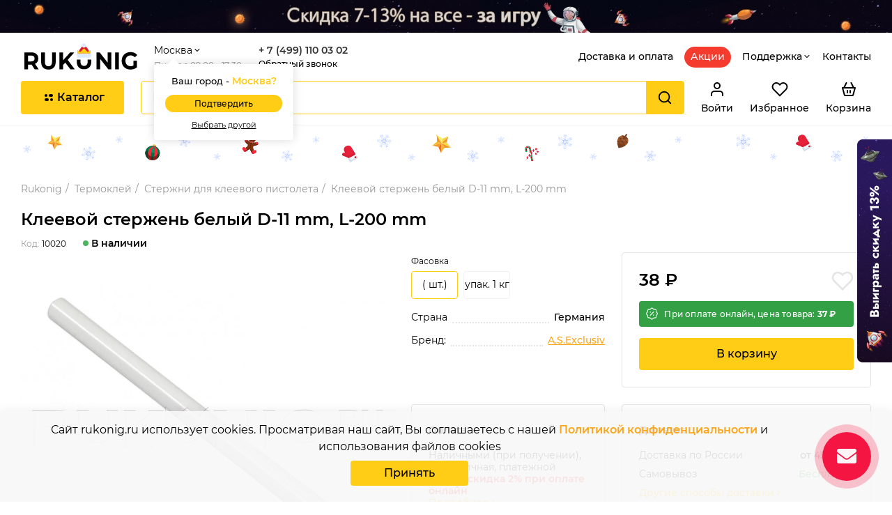

--- FILE ---
content_type: text/html; charset=UTF-8
request_url: https://rukonig.ru/kleevoy-sterzhen-belyy-d-11-mm-l-200-mm
body_size: 29602
content:
<!DOCTYPE html>
<html lang="ru">
<head>
    <meta charset="utf-8">
    <meta http-equiv="X-UA-Compatible" content="ie=edge">
    <meta name="title" content="Клеевой стержень белый D-11 mm, L-200 mm купить в Москве с доставкой по России | rukonig.ru">
    <meta name="description" content="Клеевой стержень белый D-11 mm, L-200 mm купить в интернет-магазине +7(499)110-03-02, 8(499)110-03-02 Официальное представительство KONIG в России | Удобные методы оплаты | Акции и Скидки | Доставка по всей России">
    <meta name="csrf-token" content="w3hpvYxKU66jBNAy03fVtskipDbo5s2gHhcm3qIh">
    <meta name="keywords" content="Клеевой стержень белый D-11 mm, L-200 mm">
    <meta name="viewport" content="width=device-width, initial-scale=1 user-scalable=no">
    <meta name="format-detection" content="telephone=no">
    <meta http-equiv="Content-Type" content="text/html; charset=UTF-8">
    <meta name="google-site-verification" content="ZD7e5ME8eGHhfqg76ZzMzXAs2Od9hvQZx3BZDaNI1XI" />
    <meta name="yandex-verification" content="1f17a268aa792cd8" />
    <meta name="recaptcha_site_key" content="6LckXuoUAAAAAIGOD3AN7iM7pu_t_XiBzAXXcyVY">
        <meta name="msapplication-TileColor" content="#ffffff"/>
    <meta name="msapplication-config" content="https://rukonig.ru/favicon/browserconfig.xml">
    <meta name="theme-color" content="#ffffff"/>
    <link rel="canonical" href="https://rukonig.ru/kleevoy-sterzhen-belyy-d-11-mm-l-200-mm" />
    <link rel="apple-touch-icon" sizes="180x180" href="https://rukonig.ru/favicon/apple-touch-icon.png"/>
    <link rel="icon" type="image/png" sizes="32x32" href="https://rukonig.ru/favicon/favicon-32x32.png"/>
    <link rel="icon" type="image/png" sizes="16x16" href="https://rukonig.ru/favicon/favicon-16x16.png"/>
    <link rel="manifest" href="https://rukonig.ru/favicon/site.webmanifest"/>
    <link rel="mask-icon" href="https://rukonig.ru/favicon/safari-pinned-tab.svg" color="#ffcc16"/>
    <link rel="shortcut icon" href="https://rukonig.ru/favicon/favicon.ico">
    
    <link rel="preload" href="https://rukonig.ru/front/css/second.css?v=7fe745bfb827b12fcaaa268be0158083117a0d1e" as="style" onload="this.rel='stylesheet'; this.onload=null">
    <link rel="stylesheet" href="https://rukonig.ru/front/css/second.css?v=7fe745bfb827b12fcaaa268be0158083117a0d1e" media="print" onload="this.media='all'; this.onload=null">
    <noscript>
        <link rel="stylesheet" href="https://rukonig.ru/front/css/second.css?v=7fe745bfb827b12fcaaa268be0158083117a0d1e">
    </noscript>
    
    <link rel="preload" href="https://rukonig.ru/css/vendor-redesign.min.css?v=7fe745bfb827b12fcaaa268be0158083117a0d1e" as="style"
        onload="this.rel='stylesheet'; this.onload=null">
    <link rel="stylesheet" href="https://rukonig.ru/css/vendor-redesign.min.css?v=7fe745bfb827b12fcaaa268be0158083117a0d1e" media="print"
        onload="this.media='all'; this.onload=null">
    <noscript>
        <link rel="stylesheet" href="https://rukonig.ru/css/vendor-redesign.min.css?v=7fe745bfb827b12fcaaa268be0158083117a0d1e">
    </noscript>
    <link rel="preload" href="https://rukonig.ru/css/swiper-bundle.min.css?v=7fe745bfb827b12fcaaa268be0158083117a0d1e" as="style"
        onload="this.rel='stylesheet'; this.onload=null">
    <link rel="stylesheet" href="https://rukonig.ru/css/swiper-bundle.min.css?v=7fe745bfb827b12fcaaa268be0158083117a0d1e" media="print"
        onload="this.media='all'; this.onload=null">
    <noscript>
        <link rel="stylesheet" href="https://rukonig.ru/css/swiper-bundle.min.css?v=7fe745bfb827b12fcaaa268be0158083117a0d1e">
    </noscript>
    <style>
  *,:after,:before{box-sizing:inherit;outline:0}*{padding:0;margin:0}html{box-sizing:border-box;line-height:1.15;-webkit-text-size-adjust:100%;-webkit-font-smoothing:antialiased;-moz-osx-font-smoothing:grayscale;height:100%}.page-preloader{position:fixed;top:0;left:0;right:0;bottom:0;background:#ffcc16;display:flex;align-items:center;justify-content:center;z-index:1000}.loading-dots{display:flex;justify-content:center;align-items:center;margin-left:20px}.loading-dots .dot{width:12px;height:12px;background-color:#333;border-radius:50%;margin:0 6px;opacity:0;animation:loadingAnimation 1.5s infinite}.dot:nth-child(1){animation-delay:.2s}.dot:nth-child(2){animation-delay:.4s}.dot:nth-child(3){animation-delay:.6s}@keyframes  loadingAnimation{0%,100%{opacity:0}50%{opacity:1}}.header{width:100%;position:relative;padding:15px 0;background-color:#fff;border-bottom:1px solid #f2f2f2}.header .container{display:flex;align-items:center;justify-content:center}.header-wrap{width:100%;display:flex;flex-direction:column;position:relative}.header--top-line{width:100%;display:flex;align-items:center;justify-content:space-between;padding-left:5px}.header--top-line .navigation{display:flex;align-items:center;justify-content:flex-start;margin-right:auto}.header--top-line .navigation-block{display:flex;flex-direction:column;margin-left:24px}.header--top-line .navigation .city-choice{margin-right:47px}.header--top-line .navigation .city-choice .choice-btn{position:relative;cursor:pointer;display:flex;align-items:center;color:#000}.header--top-line .navigation .city-choice .choice-btn span{font-size:14px;line-height:21px;font-weight:400}.header--top-line .work-time{font-size:12px;line-height:15px;color:#999;margin-top:3px}.header--top-line .main-num{font-weight:600;font-size:14px;line-height:17px;color:#333}.header--top-line .callback{margin-top:3px;font-weight:500;font-size:12px;line-height:15px;-webkit-text-decoration:underline transparent;text-decoration:underline transparent}.header--top-line ul{display:flex;align-items:center;justify-content:flex-start;padding:0;margin:0}.header--top-line ul li{margin-left:16px;list-style-type:none}.header--top-line ul li a,.header--top-line ul li span{color:#000;font-size:14px;line-height:21px;font-weight:500}.header--top-line ul .sale-link a{color:#fff;background:#f43b2e;border-radius:24px;padding:4px 8px 6px;border:1px solid transparent}.header--top-line ul .more-links{cursor:pointer;position:relative;display:flex;align-items:center}.header--top-line ul .more-links svg{transition:.2s}.header--top-line ul .more-links .additional-links{display:none;position:absolute;top:25px;right:0;width:142px;background:#fff;box-shadow:0 2px 4px rgba(0,0,0,.15);border-radius:8px;z-index:9}.header--top-line .mobile-cart-link{display:flex;align-items:center;justify-content:center;padding:0 8px;position:relative}.header--bottom-line{width:100%;display:flex;align-items:center}.header--bottom-line--wrapper{width:100%;margin:0 auto;padding-top:15px}.header .mobile-nav--btn{display:none;background:#ffcc16;color:#000;flex-shrink:0;border-radius:4px;flex-direction:column;align-items:center;justify-content:space-between;width:40px;height:40px;padding:11px 8px;margin-right:16px}.header .catalog-btn{background:#ffcc16;height:48px;padding:14px 28px;color:#000;cursor:pointer;display:flex;align-items:center;justify-content:center;margin-right:24px;flex-shrink:0;border-radius:4px;font-weight:600;font-size:16px;line-height:20px}.header .catalog-btn .icon-wrap{display:flex;justify-content:center;align-items:center;width:24px}.header .catalog-btn .close{display:none}.header .personal-btns{display:flex;align-items:center}.header .personal-btns a{display:flex;align-items:center;justify-content:center;flex-direction:column;margin-left:24px;flex-shrink:0;color:#000}.header .personal-btns span{font-weight:500;font-size:14px;line-height:17px;margin-top:7px}.header .personal-btns .icon-favorite{stroke:#000;stroke-width:2px;fill:transparent;transition:.2s}.header .personal-btns .cart-link{position:relative}.header .search-block input{width:calc(100% - 54px)}.header .search-block button{width:54px}.header-catalog-wrap{position:relative}.footer{width:100%;background:#eceff1}.footer--top-block{border-top:1px solid #c4c4c4;padding:32px 0 0;display:flex;flex-direction:column;align-content:space-between;flex-wrap:wrap;max-height:405px}.footer--bottom-line{border-top:1px solid #c4c4c4;width:100%;align-items:center;display:flex;justify-content:space-between;flex-wrap:wrap;padding:8px 0}.footer--bottom-line .rights{font-size:14px;line-height:22px;color:#000}.footer--bottom-line .developed{font-size:14px;line-height:22px;color:#979797}.footer--bottom-line a{color:#000;text-decoration:underline}.footer-col{margin-bottom:32px;max-width:296px}.footer .toggle-bl li{margin-bottom:16px}.footer .toggle-bl li:last-child{margin-bottom:0}.footer .toggle-bl a{font-size:14px;line-height:22px;color:#000;-webkit-text-decoration:underline transparent;text-decoration:underline transparent;display:inline-block}.footer .col-title{font-weight:600;color:#000;font-size:16px;line-height:22px;margin-bottom:24px;pointer-events:none}.footer .socials-line{display:flex;align-items:center}.footer .socials-line a{display:flex;align-items:center;justify-content:center;flex-shrink:0;overflow:hidden;margin-right:16px}.footer .socials-line a img{width:100%;height:100%;-o-object-fit:contain;object-fit:contain}.footer .payments-options{display:flex;align-items:center}.footer .payments-options .one-option{display:flex;align-items:center;justify-content:center;flex-shrink:0;overflow:hidden;margin-right:22px}.footer .payments-options .one-option img{width:100%;height:100%;-o-object-fit:contain;object-fit:contain}.footer .pay-span{font-size:14px;line-height:22px;color:#979797;display:inline-block;margin-top:24px}.footer-phone{font-size:18px;line-height:22px;color:#000;-webkit-text-decoration:underline transparent;text-decoration:underline transparent}.popup{background:0 0;padding:50px;width:100%;max-width:calc(600px + 50px + 50px);display:none;text-align:left;vertical-align:middle;position:relative}.catalog-overlay{display:none}@media (min-width:1024px){.header--top-line .mobile-cart-link{display:none}.mobile-catalog--fixed{display:none}}@media  screen and (max-width:1023.98px){.header--top-line .navigation,.header--top-line ul{display:none}.header .mobile-nav--btn{display:flex}.header .mobile-nav--btn .line{display:block}.header .personal-btns{display:none}.header-catalog-wrap,.main-head .navigation-wrapper{display:none}}
</style>    
    <link rel="preload" href="https://rukonig.ru/css/style-redesign.css?v=7fe745bfb827b12fcaaa268be0158083117a0d1e" as="style"
        onload="this.rel='stylesheet'; this.onload=null; ">
    <link rel="stylesheet" href="https://rukonig.ru/css/style-redesign.css?v=7fe745bfb827b12fcaaa268be0158083117a0d1e" media="print" onload="this.media='all'; this.onload=null; ">
    <noscript>
        <link rel="stylesheet" href="https://rukonig.ru/css/style-redesign.css?v=7fe745bfb827b12fcaaa268be0158083117a0d1e">
    </noscript>

   <link rel="preload" href="https://cdnjs.cloudflare.com/ajax/libs/font-awesome/5.9.0/css/all.min.css" as="style" onload="this.rel='stylesheet'; this.onload=null; ">
   <link rel="stylesheet" href="https://cdnjs.cloudflare.com/ajax/libs/font-awesome/5.9.0/css/all.min.css" media="print" onload="this.media='all'; this.onload=null; ">
   <noscript>
       <link rel="stylesheet" href="https://cdnjs.cloudflare.com/ajax/libs/font-awesome/5.9.0/css/all.min.css">
   </noscript>

   <link rel="preload" href="https://rukonig.ru/css/contact-widget.css?v=7fe745bfb827b12fcaaa268be0158083117a0d1e" as="style" onload="this.rel='stylesheet'; this.onload=null; ">
   <link rel="stylesheet" href="https://rukonig.ru/css/contact-widget.css?v=7fe745bfb827b12fcaaa268be0158083117a0d1e" media="print" onload="this.media='all'; this.onload=null; ">
   <noscript>
       <link rel="stylesheet" href="https://rukonig.ru/css/contact-widget.css?v=7fe745bfb827b12fcaaa268be0158083117a0d1e">
   </noscript>

   <link rel="preload" href="https://rukonig.ru/css/online-chat.css?v=7fe745bfb827b12fcaaa268be0158083117a0d1e" as="style" onload="this.rel='stylesheet'; this.onload=null; ">
   <link rel="stylesheet" href="https://rukonig.ru/css/online-chat.css?v=7fe745bfb827b12fcaaa268be0158083117a0d1e" media="print" onload="this.media='all'; this.onload=null; ">
   <noscript>
       <link rel="stylesheet" href="https://rukonig.ru/css/online-chat.css">
    </noscript>

    
    <link rel="preload" href="https://pay.raif.ru/pay/sdk/v2/payment.min.css" as="style"
        onload="this.rel='stylesheet'; this.onload=null">
    <link rel="stylesheet" href="https://pay.raif.ru/pay/sdk/v2/payment.min.css" media="print" onload="this.media='all'; this.onload=null">
    <noscript>
        <link rel="stylesheet" href="https://pay.raif.ru/pay/sdk/v2/payment.min.css">
    </noscript>









    <script async src="https://pay.raif.ru/pay/sdk/v2/payment.styled.min.js"></script>
            <!-- Global site tag (gtag.js) - Google Analytics -->
        <script defer src="https://www.googletagmanager.com/gtag/js?id=UA-59408609-1"></script>
        <script defer src="https://rukonig.ru/js/gtag.js"></script>
        <!-- Yandex.Metrika counter -->
        <script async src="https://rukonig.ru/js/yandex-metrika.js"></script>
        <noscript><div><img src="https://mc.yandex.ru/watch/25660046" style="position:absolute; left:-9999px;" alt="" /></div></noscript>
        <!-- /Yandex.Metrika counter -->
        <!-- HTML5 shim and Respond.js for IE8 support of HTML5 elements and media queries -->
    <!-- WARNING: Respond.js doesn't work if you view the page via file:// -->
    <!--[if lt IE 9]>
    <script src="https://oss.maxcdn.com/html5shiv/3.7.3/html5shiv.min.js"></script>
    <script src="https://oss.maxcdn.com/respond/1.4.2/respond.min.js"></script>
    <![endif]-->
    <title>Клеевой стержень белый D-11 mm, L-200 mm купить в Москве с доставкой по России | rukonig.ru</title>
        <meta property="og:title" content="Клеевой стержень белый D-11 mm, L-200 mm купить в Москве с доставкой по России | rukonig.ru"/>
    <meta property="og:type" content="og:product"/>
    <meta property="og:description" content="Клеевой стержень белый D-11 mm, L-200 mm купить в интернет-магазине +7(499)110-03-02, 8(499)110-03-02 Официальное представительство KONIG в России | Удобные методы оплаты | Акции и Скидки | Доставка по всей России"/>
    <meta property="og:url" content="https://rukonig.ru/kleevoy-sterzhen-belyy-d-11-mm-l-200-mm"/>

            <meta property="og:image"
              content="https://rukonig.ru/storage/webp/images/uploaded/resized/851x1013_white1.webp">
        <link rel="canonical" href="https://rukonig.ru/kleevoy-sterzhen-belyy-d-11-mm-l-200-mm"/>

    <style>
        .fixed-btn-play-game {
            position: fixed;
            right: 0;
            top: calc(50vh - 160px);
            width: 50px;
            height: 320px;
            background-repeat: no-repeat;
            background-size: cover;
            cursor: pointer;
            z-index: 10;
        }

        @media (max-width: 600px) {
            .fixed-btn-play-game{
                width: 37.5px;
                height: 240px;
            }
        }

        .buy-at-day--bl{width: 100%;display: block;cursor: pointer;padding-top: 3.64%;position: relative;}
        .buy-at-day--img{display: block;width: 100%;height: 100%;position: absolute;top: 0;left: 0;background-repeat: no-repeat;background-size: cover, 0;background-image: url(https://rukonig.ru/images/game/game-desktop-banner-min.jpg), url(https://rukonig.ru/images/game/game-mob-banner-min.jpg);}

        .buy-at-night--bl{width: 100%;display: block;cursor: pointer;padding-top: 3.64%;position: relative;}
        .buy-at-night--img{display: block;width: 100%;height: 100%;position: absolute;top: 0;left: 0;background-repeat: no-repeat;background-size: cover, 0;background-image: url(https://rukonig.ru/images/game/banner_top.png), url(https://rukonig.ru/images/game/banner_slider.png);}
        .night-buy{width: 65em;padding: 0;background-color: transparent;}
        .night-buy img{width: 100%;height: auto;object-fit: cover;}

        @media  screen and (max-width: 510px){
            .buy-at-day--bl {padding-top: 24%;}
            .buy-at-day--img{background-size: 0, cover;}
            .buy-at-night--bl {padding-top: 41.4%;}
            .buy-at-night--img{background-size: 0, cover;}
        }
    </style>
</head>
<body class="">

<div class="page-preloader">
    <div class="loading-dots">
        <div class="dot"></div>
        <div class="dot"></div>
        <div class="dot"></div>
    </div>
</div>

    <div>
        <a class="buy-at-day--bl start-game" href="#">
            <div class="buy-at-day--img"></div>
        </a>

        <div class="fixed-btn-play-game start-game" style="background-image: url(https://rukonig.ru/images/game/space-invaders-btn.png);" onclick="ym(25660046, 'reachGoal', 'right-play-button'); return true;"></div>
    </div>

<header class="header">
    <div class="container">
        <div class="header-wrap">
            <div class="header--top-line">
                <a class="logotype" href="https://rukonig.ru">
                    <span class="logotype--img" style="background-image: url('https://rukonig.ru/images/new-year/logo-new-year.svg'); padding-top: 23%;"></span>
                </a>
                <div class="navigation">
                    <div class="navigation-block">
                        <a class="popup-js city-choice" href="javascript:;" data-src="#city-popup">
                            <div class="choice-btn">
                                <span>Москва</span>
                                <svg class="icon icon-arrow-down ">
                                    <use xlink:href="https://rukonig.ru/img/pages/svg/sprite-inline.svg#arrow-down"></use>
                                </svg>
                            </div>
                        </a>
                        <div class="work-time">
                            <span>Пн-Пт с 09:00 - 17:30</span>
                        </div>
                                                    <div class="city-choose js-city-choose">
                              <div class="city-choose--inner">
                                <p class="city-choose--top">Ваш город - <span class="city-choose--chosen-city"><span class="js-region-city">Москва</span>?</span></p>
                                <button class="city-choose--city-confirm-btn js-city-confirm-btn">Подтвердить</button>
                                <button class="city-choose--city-menu-btn js-city-menu-btn">Выбрать другой</button>
                              </div>
                            </div>
                                            </div>
                    <div class="navigation-block">
                        <a class='main-num' href='tel:+74991100302'>+ 7 (499) 110 03 02</a>
                        <a class="popup-js callback" href="javascript:void(0)" data-src="#call-popup">Обратный звонок</a>
                    </div>
                </div>
                <ul>
                                                                        <li class="">
                                <a class=""
                                href="/delivery">Доставка и оплата</a>
                            </li>
                                                                                                <li class=" sale-link ">
                                <a class=""
                                href="/discounts">Акции</a>
                            </li>
                                                                                                <li class="more-links"><span>Поддержка</span>
                                <svg class="icon icon-arrow-down ">
                                    <use xlink:href="https://rukonig.ru/img/pages/svg/sprite-inline.svg#arrow-down"></use>
                                </svg>
                                <div class="additional-links">
                                    <div class="links-list">
                                                                                    <a class=" " href="/reviews">Отзывы</a>
                                                                                    <a class=" " href="/videos">Видео</a>
                                                                                    <a class=" " href="/news">Новости</a>
                                                                                    <a class=" " href="/articles">Статьи</a>
                                                                                    <a class=" " href="/brands">Бренды</a>
                                                                            </div>
                                </div>
                            </li>
                                                                                                <li class="">
                                <a class=""
                                href="/contacts">Контакты</a>
                            </li>
                                                            </ul>
                <a class="mobile-cart-link" href="https://rukonig.ru/cart">
                                        <svg class="icon icon-basket ">
                    <use xlink:href="https://rukonig.ru/img/pages/svg/sprite-inline.svg#basket"></use>
                    </svg>
                </a>
            </div>
            <div class="header--bottom-line--wrapper">
                <div class="header--bottom-line">
                    <div class="mobile-nav--btn">
                        <span class="line"></span>
                        <span class="line"></span>
                        <span class="line"></span>
                    </div>
                    <div class="header-catalog-wrap">
                        <div class="catalog-btn">
                        <div class="icon-wrap">
                            <svg class="icon icon-catalog ">
                            <use xlink:href="https://rukonig.ru/img/pages/svg/sprite-inline.svg#catalog"></use>
                            </svg>
                            <div class="icon-wrap--close"></div>
                        </div>
                        <span>Каталог</span>
                        </div>
                        <div class="catalog-btn--fixed">
                            <div class="container">
                                <div class="hidden-list">
                                    <ul class="c-block">
                                                                                    <li class="menu-categories-item">
                                                <a
                                                    class="menu-categoties-link
                                                                                                        category-item"
                                                    href="javascript:" >
                                                        Воски для мебели
                                                                                                                    <svg class="icon icon-arrow-down ">
                                                                <use xlink:href="https://rukonig.ru/img/pages/svg/sprite-inline.svg#arrow-down"></use>
                                                        </svg>
                                                                                                        </a>
                                                                                                    <div class="categories-hidden-content">
                                                        <div class="subcategories-inner">
                                                            <div class="subcategories-column">
                                                                <ul class="subcategories-list">
                                                                                                                                            <li>
                                                                            <a class="subcategory-link " href="https://rukonig.ru/tverdye-voski">Твердые воски</a>
                                                                        </li>
                                                                                                                                            <li>
                                                                            <a class="subcategory-link " href="https://rukonig.ru/myagkie-voski">Мягкие воски</a>
                                                                        </li>
                                                                                                                                            <li>
                                                                            <a class="subcategory-link " href="https://rukonig.ru/bystrye-voski">Быстрый воск для мебели</a>
                                                                        </li>
                                                                                                                                            <li>
                                                                            <a class="subcategory-link " href="https://rukonig.ru/blistery">Блистеры</a>
                                                                        </li>
                                                                                                                                            <li>
                                                                            <a class="subcategory-link " href="https://rukonig.ru/sverkhtverdye-voski">Сверхтвердый воск</a>
                                                                        </li>
                                                                                                                                    </ul>
                                                            </div>
                                                                                                                        <div class="subcategories-banner">
                                                                                                                                    <img class="start-game" src="https://rukonig.ru/storage/webp/images/uploaded/Actions/new-game-s.webp" alt="" />
                                                                                                                            </div>
                                                                                                                    </div>
                                                    </div>
                                                                                            </li>
                                                                                    <li class="menu-categories-item">
                                                <a
                                                    class="menu-categoties-link
                                                                                                        "
                                                    href="https://rukonig.ru/zhidkie-sredstva" >
                                                        Жидкие средства для чистки мебели
                                                                                                        </a>
                                                                                            </li>
                                                                                    <li class="menu-categories-item">
                                                <a
                                                    class="menu-categoties-link
                                                                                                        category-item"
                                                    href="javascript:" >
                                                        Золочение и материалы к нему
                                                                                                                    <svg class="icon icon-arrow-down ">
                                                                <use xlink:href="https://rukonig.ru/img/pages/svg/sprite-inline.svg#arrow-down"></use>
                                                        </svg>
                                                                                                        </a>
                                                                                                    <div class="categories-hidden-content">
                                                        <div class="subcategories-inner">
                                                            <div class="subcategories-column">
                                                                <ul class="subcategories-list">
                                                                                                                                            <li>
                                                                            <a class="subcategory-link " href="https://rukonig.ru/vse-dlya-zolocheniya">Все для золочения</a>
                                                                        </li>
                                                                                                                                            <li>
                                                                            <a class="subcategory-link " href="https://rukonig.ru/potal">Поталь</a>
                                                                        </li>
                                                                                                                                            <li>
                                                                            <a class="subcategory-link " href="https://rukonig.ru/patina">Патина</a>
                                                                        </li>
                                                                                                                                    </ul>
                                                            </div>
                                                                                                                        <div class="subcategories-banner">
                                                                                                                                    <img class="start-game" src="https://rukonig.ru/storage/webp/images/uploaded/Actions/new-game-s.webp" alt="" />
                                                                                                                            </div>
                                                                                                                    </div>
                                                    </div>
                                                                                            </li>
                                                                                    <li class="menu-categories-item">
                                                <a
                                                    class="menu-categoties-link
                                                                                                        category-item"
                                                    href="javascript:" >
                                                        Инструменты для реставрации мебели
                                                                                                                    <svg class="icon icon-arrow-down ">
                                                                <use xlink:href="https://rukonig.ru/img/pages/svg/sprite-inline.svg#arrow-down"></use>
                                                        </svg>
                                                                                                        </a>
                                                                                                    <div class="categories-hidden-content">
                                                        <div class="subcategories-inner">
                                                            <div class="subcategories-column">
                                                                <ul class="subcategories-list">
                                                                                                                                            <li>
                                                                            <a class="subcategory-link " href="https://rukonig.ru/salfetki">Салфетки для реставрации мебели</a>
                                                                        </li>
                                                                                                                                            <li>
                                                                            <a class="subcategory-link " href="https://rukonig.ru/instrumenty-i-nasadki">Инструменты и насадки для реставрации мебели</a>
                                                                        </li>
                                                                                                                                            <li>
                                                                            <a class="subcategory-link " href="https://rukonig.ru/kistochki-dlya-restavratsii">Кисточки для реставрации мебели</a>
                                                                        </li>
                                                                                                                                            <li>
                                                                            <a class="subcategory-link " href="https://rukonig.ru/plaviteli-dlya-voska">Плавитель для воска</a>
                                                                        </li>
                                                                                                                                            <li>
                                                                            <a class="subcategory-link " href="https://rukonig.ru/vosk-shpateli">Воск-шпатели</a>
                                                                        </li>
                                                                                                                                    </ul>
                                                            </div>
                                                                                                                        <div class="subcategories-banner">
                                                                                                                                    <img class="start-game" src="https://rukonig.ru/storage/webp/images/uploaded/Actions/new-game-s.webp" alt="" />
                                                                                                                            </div>
                                                                                                                    </div>
                                                    </div>
                                                                                            </li>
                                                                                    <li class="menu-categories-item">
                                                <a
                                                    class="menu-categoties-link
                                                                                                        "
                                                    href="https://rukonig.ru/nabory-voskov-v-keyse" >
                                                        Набор для реставрации (воски в кейсе)
                                                                                                        </a>
                                                                                            </li>
                                                                                    <li class="menu-categories-item">
                                                <a
                                                    class="menu-categoties-link
                                                                                                        "
                                                    href="https://rukonig.ru/svetootverzhdaemyy-gel-blufixx" >
                                                        Светоотверждаемый гель blufixx
                                                                                                        </a>
                                                                                            </li>
                                                                                    <li class="menu-categories-item">
                                                <a
                                                    class="menu-categoties-link
                                                                                                        "
                                                    href="https://rukonig.ru/sprei" >
                                                        Лак для реставрации мебели (спрей)
                                                                                                        </a>
                                                                                            </li>
                                                                                    <li class="menu-categories-item">
                                                <a
                                                    class="menu-categoties-link
                                                                                                        "
                                                    href="https://rukonig.ru/shpatlevki" >
                                                        Полиэфирные шпатлевки
                                                                                                        </a>
                                                                                            </li>
                                                                                    <li class="menu-categories-item">
                                                <a
                                                    class="menu-categoties-link
                                                                                                        category-item"
                                                    href="javascript:" >
                                                        Морилки и фломастеры для мебели
                                                                                                                    <svg class="icon icon-arrow-down ">
                                                                <use xlink:href="https://rukonig.ru/img/pages/svg/sprite-inline.svg#arrow-down"></use>
                                                        </svg>
                                                                                                        </a>
                                                                                                    <div class="categories-hidden-content">
                                                        <div class="subcategories-inner">
                                                            <div class="subcategories-column">
                                                                <ul class="subcategories-list">
                                                                                                                                            <li>
                                                                            <a class="subcategory-link " href="https://rukonig.ru/morilki">Морилки для дерева</a>
                                                                        </li>
                                                                                                                                            <li>
                                                                            <a class="subcategory-link " href="https://rukonig.ru/markery">Маркеры для мебели</a>
                                                                        </li>
                                                                                                                                    </ul>
                                                            </div>
                                                                                                                        <div class="subcategories-banner">
                                                                                                                                    <img class="start-game" src="https://rukonig.ru/storage/webp/images/uploaded/Actions/new-game-s.webp" alt="" />
                                                                                                                            </div>
                                                                                                                    </div>
                                                    </div>
                                                                                            </li>
                                                                                    <li class="menu-categories-item">
                                                <a
                                                    class="menu-categoties-link
                                                                                                        category-item"
                                                    href="javascript:" >
                                                        Термоклей
                                                                                                                    <svg class="icon icon-arrow-down ">
                                                                <use xlink:href="https://rukonig.ru/img/pages/svg/sprite-inline.svg#arrow-down"></use>
                                                        </svg>
                                                                                                        </a>
                                                                                                    <div class="categories-hidden-content">
                                                        <div class="subcategories-inner">
                                                            <div class="subcategories-column">
                                                                <ul class="subcategories-list">
                                                                                                                                            <li>
                                                                            <a class="subcategory-link " href="https://rukonig.ru/kleevoy-pistolet">Клеевой пистолет</a>
                                                                        </li>
                                                                                                                                            <li>
                                                                            <a class="subcategory-link " href="https://rukonig.ru/sterzhni-dlya-kleevogo-pistoleta">Стержни для клеевого пистолета</a>
                                                                        </li>
                                                                                                                                    </ul>
                                                            </div>
                                                                                                                        <div class="subcategories-banner">
                                                                                                                                    <img class="start-game" src="https://rukonig.ru/storage/webp/images/uploaded/Actions/new-game-s.webp" alt="" />
                                                                                                                            </div>
                                                                                                                    </div>
                                                    </div>
                                                                                            </li>
                                                                                    <li class="menu-categories-item">
                                                <a
                                                    class="menu-categoties-link
                                                                                                        "
                                                    href="https://rukonig.ru/nabory" >
                                                        Реставрационные наборы для мебели
                                                                                                        </a>
                                                                                            </li>
                                                                                    <li class="menu-categories-item">
                                                <a
                                                    class="menu-categoties-link
                                                                                                        "
                                                    href="https://rukonig.ru/emali-akrilovye-tsvetnye" >
                                                        Эмаль акриловая для мебели (цветная)
                                                                                                        </a>
                                                                                            </li>
                                                                                    <li class="menu-categories-item">
                                                <a
                                                    class="menu-categoties-link
                                                                                                        category-item"
                                                    href="javascript:" >
                                                        Лакокрасочные материалы
                                                                                                                    <svg class="icon icon-arrow-down ">
                                                                <use xlink:href="https://rukonig.ru/img/pages/svg/sprite-inline.svg#arrow-down"></use>
                                                        </svg>
                                                                                                        </a>
                                                                                                    <div class="categories-hidden-content">
                                                        <div class="subcategories-inner">
                                                            <div class="subcategories-column">
                                                                <ul class="subcategories-list">
                                                                                                                                            <li>
                                                                            <a class="subcategory-link " href="https://rukonig.ru/metallizirovannye-pokrytiya">Металлизированные покрытия</a>
                                                                        </li>
                                                                                                                                            <li>
                                                                            <a class="subcategory-link " href="https://rukonig.ru/emali">Эмали</a>
                                                                        </li>
                                                                                                                                            <li>
                                                                            <a class="subcategory-link " href="https://rukonig.ru/pokrasochnoe-oborudovanie">Краскопульты (покрасочное оборудование)</a>
                                                                        </li>
                                                                                                                                            <li>
                                                                            <a class="subcategory-link " href="https://rukonig.ru/mernye-emkosti">Мерные емкости для краски</a>
                                                                        </li>
                                                                                                                                            <li>
                                                                            <a class="subcategory-link " href="https://rukonig.ru/gidromasla-dlya-naruzhnykh-otdelok">Гидромасла для наружных отделок</a>
                                                                        </li>
                                                                                                                                            <li>
                                                                            <a class="subcategory-link " href="https://rukonig.ru/parketnye-masla">Масло для паркета</a>
                                                                        </li>
                                                                                                                                            <li>
                                                                            <a class="subcategory-link " href="https://rukonig.ru/parketnye-laki">Лаки для паркета</a>
                                                                        </li>
                                                                                                                                    </ul>
                                                            </div>
                                                                                                                        <div class="subcategories-banner">
                                                                                                                                    <img class="start-game" src="https://rukonig.ru/storage/webp/images/uploaded/Actions/new-game-s.webp" alt="" />
                                                                                                                            </div>
                                                                                                                    </div>
                                                    </div>
                                                                                            </li>
                                                                                    <li class="menu-categories-item">
                                                <a
                                                    class="menu-categoties-link
                                                                                                        category-item"
                                                    href="javascript:" >
                                                        Расходные материалы для шлифовальных машин
                                                                                                                    <svg class="icon icon-arrow-down ">
                                                                <use xlink:href="https://rukonig.ru/img/pages/svg/sprite-inline.svg#arrow-down"></use>
                                                        </svg>
                                                                                                        </a>
                                                                                                    <div class="categories-hidden-content">
                                                        <div class="subcategories-inner">
                                                            <div class="subcategories-column">
                                                                <ul class="subcategories-list">
                                                                                                                                            <li>
                                                                            <a class="subcategory-link " href="https://rukonig.ru/shlifovalnye-bloki">Шлифовальные блоки</a>
                                                                        </li>
                                                                                                                                            <li>
                                                                            <a class="subcategory-link " href="https://rukonig.ru/shlifovalnye-krugi">Шлифовальные круги</a>
                                                                        </li>
                                                                                                                                            <li>
                                                                            <a class="subcategory-link " href="https://rukonig.ru/skotch-brayt">Скотч-брайт</a>
                                                                        </li>
                                                                                                                                            <li>
                                                                            <a class="subcategory-link " href="https://rukonig.ru/malyarnaya-lenta">Малярные ленты</a>
                                                                        </li>
                                                                                                                                            <li>
                                                                            <a class="subcategory-link " href="https://rukonig.ru/shlifovalnye-lenty">Шлифовальные губки и листы</a>
                                                                        </li>
                                                                                                                                    </ul>
                                                            </div>
                                                                                                                        <div class="subcategories-banner">
                                                                                                                                    <img class="start-game" src="https://rukonig.ru/storage/webp/images/uploaded/Actions/new-game-s.webp" alt="" />
                                                                                                                            </div>
                                                                                                                    </div>
                                                    </div>
                                                                                            </li>
                                                                            </ul>
                                </div>
                            </div>
                        </div>
                    </div>
                    <form method="GET" action="https://rukonig.ru/search-product" accept-charset="UTF-8" class="search-block form-line">
                        <input type="search" minlength="3" name="searchString" placeholder="Поиск по сайту"
                            value="">
                        <button type="submit">
                            <svg class="icon icon-search ">
                            <use xlink:href="https://rukonig.ru/img/pages/svg/sprite-inline.svg#search"></use>
                            </svg>
                        </button>
                    </form>
                    <div class="personal-btns">
                                                    <a class="popup-js" href="#login-jur-popup">
                                <svg class="icon icon-user ">
                                    <use xlink:href="https://rukonig.ru/img/pages/svg/sprite-inline.svg#user"></use>
                                </svg>
                                <span>Войти</span>
                            </a>
                                                <a href="#login-jur-popup"
                             class="popup-js" >
                            <svg class="icon icon-favorite ">
                                <use xlink:href="https://rukonig.ru/img/pages/svg/sprite-inline.svg#favorite"></use>
                            </svg>
                            <span>Избранное</span>
                        </a>
                        <a class="cart-link" href="https://rukonig.ru/cart">
                                                        <svg class="icon icon-basket ">
                            <use xlink:href="https://rukonig.ru/img/pages/svg/sprite-inline.svg#basket"></use>
                            </svg>
                            <span>Корзина</span>
                        </a>

                        
                        
                    </div>
                </div>
            </div>
        </div>
    </div>
</header>
<div class="catalog-overlay"></div>

<div class="mobile-catalog--fixed">
    <div class="m--catalog-wrapper">
        <div class="m--head">
            <div class="m--head-top">
                <div class="logo-img"></div>
                <button class="close-btn--mobile"></button>
            </div>
        </div>
        <div class="m--body">
            <div class="m--body-list">
                <div class="wrapper-list categories-wrap">
                                            <a class="menu-item  category-item"
                            data-id="15"
                            href="javascript:"
                            >
                            Воски для мебели
                                                            <svg class="icon icon-arrow-down ">
                                    <use xlink:href="https://rukonig.ru/img/pages/svg/sprite-inline.svg#arrow-down"></use>
                                </svg>
                                                    </a>
                                            <a class="menu-item  "
                            data-id="11"
                            href="https://rukonig.ru/zhidkie-sredstva"
                            >
                            Жидкие средства для чистки мебели
                                                    </a>
                                            <a class="menu-item  category-item"
                            data-id="12"
                            href="javascript:"
                            >
                            Золочение и материалы к нему
                                                            <svg class="icon icon-arrow-down ">
                                    <use xlink:href="https://rukonig.ru/img/pages/svg/sprite-inline.svg#arrow-down"></use>
                                </svg>
                                                    </a>
                                            <a class="menu-item  category-item"
                            data-id="2"
                            href="javascript:"
                            >
                            Инструменты для реставрации мебели
                                                            <svg class="icon icon-arrow-down ">
                                    <use xlink:href="https://rukonig.ru/img/pages/svg/sprite-inline.svg#arrow-down"></use>
                                </svg>
                                                    </a>
                                            <a class="menu-item  "
                            data-id="3"
                            href="https://rukonig.ru/nabory-voskov-v-keyse"
                            >
                            Набор для реставрации (воски в кейсе)
                                                    </a>
                                            <a class="menu-item  "
                            data-id="4"
                            href="https://rukonig.ru/svetootverzhdaemyy-gel-blufixx"
                            >
                            Светоотверждаемый гель blufixx
                                                    </a>
                                            <a class="menu-item  "
                            data-id="5"
                            href="https://rukonig.ru/sprei"
                            >
                            Лак для реставрации мебели (спрей)
                                                    </a>
                                            <a class="menu-item  "
                            data-id="6"
                            href="https://rukonig.ru/shpatlevki"
                            >
                            Полиэфирные шпатлевки
                                                    </a>
                                            <a class="menu-item  category-item"
                            data-id="7"
                            href="javascript:"
                            >
                            Морилки и фломастеры для мебели
                                                            <svg class="icon icon-arrow-down ">
                                    <use xlink:href="https://rukonig.ru/img/pages/svg/sprite-inline.svg#arrow-down"></use>
                                </svg>
                                                    </a>
                                            <a class="menu-item  category-item"
                            data-id="8"
                            href="javascript:"
                            >
                            Термоклей
                                                            <svg class="icon icon-arrow-down ">
                                    <use xlink:href="https://rukonig.ru/img/pages/svg/sprite-inline.svg#arrow-down"></use>
                                </svg>
                                                    </a>
                                            <a class="menu-item  "
                            data-id="10"
                            href="https://rukonig.ru/nabory"
                            >
                            Реставрационные наборы для мебели
                                                    </a>
                                            <a class="menu-item  "
                            data-id="22"
                            href="https://rukonig.ru/emali-akrilovye-tsvetnye"
                            >
                            Эмаль акриловая для мебели (цветная)
                                                    </a>
                                            <a class="menu-item  category-item"
                            data-id="25"
                            href="javascript:"
                            >
                            Лакокрасочные материалы
                                                            <svg class="icon icon-arrow-down ">
                                    <use xlink:href="https://rukonig.ru/img/pages/svg/sprite-inline.svg#arrow-down"></use>
                                </svg>
                                                    </a>
                                            <a class="menu-item  category-item"
                            data-id="37"
                            href="javascript:"
                            >
                            Расходные материалы для шлифовальных машин
                                                            <svg class="icon icon-arrow-down ">
                                    <use xlink:href="https://rukonig.ru/img/pages/svg/sprite-inline.svg#arrow-down"></use>
                                </svg>
                                                    </a>
                                    </div>
                <div class="wrapper-list subcategories-wrap hidden-categ">
                    <div class="sub-category--top">
                        <button class="sub-category--back">
                          <svg class="icon icon-arrow-right ">
                            <use xlink:href="https://rukonig.ru/img/pages/svg/sprite-inline.svg#arrow-right"></use>
                          </svg>Назад
                        </button>
                        <button class="close-btn--mobile"></button>
                    </div>
                                                                        <div class="sub-category--tab" data-id="15">
                                                                    <a class="menu-item
                                        "
                                        href="https://rukonig.ru/tverdye-voski"
                                        >
                                            Твердые воски
                                    </a>
                                                                    <a class="menu-item
                                        "
                                        href="https://rukonig.ru/myagkie-voski"
                                        >
                                            Мягкие воски
                                    </a>
                                                                    <a class="menu-item
                                        "
                                        href="https://rukonig.ru/bystrye-voski"
                                        >
                                            Быстрый воск для мебели
                                    </a>
                                                                    <a class="menu-item
                                        "
                                        href="https://rukonig.ru/blistery"
                                        >
                                            Блистеры
                                    </a>
                                                                    <a class="menu-item
                                        "
                                        href="https://rukonig.ru/sverkhtverdye-voski"
                                        >
                                            Сверхтвердый воск
                                    </a>
                                                            </div>
                                                                                                                                            <div class="sub-category--tab" data-id="12">
                                                                    <a class="menu-item
                                        "
                                        href="https://rukonig.ru/vse-dlya-zolocheniya"
                                        >
                                            Все для золочения
                                    </a>
                                                                    <a class="menu-item
                                        "
                                        href="https://rukonig.ru/potal"
                                        >
                                            Поталь
                                    </a>
                                                                    <a class="menu-item
                                        "
                                        href="https://rukonig.ru/patina"
                                        >
                                            Патина
                                    </a>
                                                            </div>
                                                                                                <div class="sub-category--tab" data-id="2">
                                                                    <a class="menu-item
                                        "
                                        href="https://rukonig.ru/salfetki"
                                        >
                                            Салфетки для реставрации мебели
                                    </a>
                                                                    <a class="menu-item
                                        "
                                        href="https://rukonig.ru/instrumenty-i-nasadki"
                                        >
                                            Инструменты и насадки для реставрации мебели
                                    </a>
                                                                    <a class="menu-item
                                        "
                                        href="https://rukonig.ru/kistochki-dlya-restavratsii"
                                        >
                                            Кисточки для реставрации мебели
                                    </a>
                                                                    <a class="menu-item
                                        "
                                        href="https://rukonig.ru/plaviteli-dlya-voska"
                                        >
                                            Плавитель для воска
                                    </a>
                                                                    <a class="menu-item
                                        "
                                        href="https://rukonig.ru/vosk-shpateli"
                                        >
                                            Воск-шпатели
                                    </a>
                                                            </div>
                                                                                                                                                                                                                                                                                <div class="sub-category--tab" data-id="7">
                                                                    <a class="menu-item
                                        "
                                        href="https://rukonig.ru/morilki"
                                        >
                                            Морилки для дерева
                                    </a>
                                                                    <a class="menu-item
                                        "
                                        href="https://rukonig.ru/markery"
                                        >
                                            Маркеры для мебели
                                    </a>
                                                            </div>
                                                                                                <div class="sub-category--tab" data-id="8">
                                                                    <a class="menu-item
                                        "
                                        href="https://rukonig.ru/kleevoy-pistolet"
                                        >
                                            Клеевой пистолет
                                    </a>
                                                                    <a class="menu-item
                                        "
                                        href="https://rukonig.ru/sterzhni-dlya-kleevogo-pistoleta"
                                        >
                                            Стержни для клеевого пистолета
                                    </a>
                                                            </div>
                                                                                                                                                                                        <div class="sub-category--tab" data-id="25">
                                                                    <a class="menu-item
                                        "
                                        href="https://rukonig.ru/metallizirovannye-pokrytiya"
                                        >
                                            Металлизированные покрытия
                                    </a>
                                                                    <a class="menu-item
                                        "
                                        href="https://rukonig.ru/emali"
                                        >
                                            Эмали
                                    </a>
                                                                    <a class="menu-item
                                        "
                                        href="https://rukonig.ru/pokrasochnoe-oborudovanie"
                                        >
                                            Краскопульты (покрасочное оборудование)
                                    </a>
                                                                    <a class="menu-item
                                        "
                                        href="https://rukonig.ru/mernye-emkosti"
                                        >
                                            Мерные емкости для краски
                                    </a>
                                                                    <a class="menu-item
                                        "
                                        href="https://rukonig.ru/gidromasla-dlya-naruzhnykh-otdelok"
                                        >
                                            Гидромасла для наружных отделок
                                    </a>
                                                                    <a class="menu-item
                                        "
                                        href="https://rukonig.ru/parketnye-masla"
                                        >
                                            Масло для паркета
                                    </a>
                                                                    <a class="menu-item
                                        "
                                        href="https://rukonig.ru/parketnye-laki"
                                        >
                                            Лаки для паркета
                                    </a>
                                                            </div>
                                                                                                <div class="sub-category--tab" data-id="37">
                                                                    <a class="menu-item
                                        "
                                        href="https://rukonig.ru/shlifovalnye-bloki"
                                        >
                                            Шлифовальные блоки
                                    </a>
                                                                    <a class="menu-item
                                        "
                                        href="https://rukonig.ru/shlifovalnye-krugi"
                                        >
                                            Шлифовальные круги
                                    </a>
                                                                    <a class="menu-item
                                        "
                                        href="https://rukonig.ru/skotch-brayt"
                                        >
                                            Скотч-брайт
                                    </a>
                                                                    <a class="menu-item
                                        "
                                        href="https://rukonig.ru/malyarnaya-lenta"
                                        >
                                            Малярные ленты
                                    </a>
                                                                    <a class="menu-item
                                        "
                                        href="https://rukonig.ru/shlifovalnye-lenty"
                                        >
                                            Шлифовальные губки и листы
                                    </a>
                                                            </div>
                                                            </div>
            </div>
        </div>
        <div class="m--main-links">
            <div class="enterence-links m--main-links-row">
                                    <a class="popup-js enter-btn login-btn" href="#login-jur-popup">
                        <svg class="icon icon-user ">
                          <use xlink:href="https://rukonig.ru/img/pages/svg/sprite-inline.svg#user"></use>
                        </svg>Войти
                    </a>
                    <span></span>
                    <a class="enter-btn register-btn" href="https://rukonig.ru/register">Зарегистрироваться</a>
                            </div>
            <a class="m--main-links-row"
                href=" #login-jur-popup "
                 class="popup-js enter-btn login-btn" >
                    <span>Избранное</span>
            </a>
                                                <a class="m--main-links-row  " href="/delivery">Доставка и оплата
                    </a>
                                                                <a class="m--main-links-row   sale-link " href="/discounts">Акции
                    </a>
                                                                <div class="support-wrapper m--main-links-row">
                        <div class="more--btn">
                            <span>Поддержка</span>
                            <svg class="icon icon-arrow-down ">
                                <use xlink:href="https://rukonig.ru/img/pages/svg/sprite-inline.svg#arrow-down"></use>
                            </svg>
                        </div>
                        <div class="support-links">
                            <div class="more--block">
                                                                    <a class="" href="/reviews">Отзывы</a>
                                                                    <a class="" href="/videos">Видео</a>
                                                                    <a class="" href="/news">Новости</a>
                                                                    <a class="" href="/articles">Статьи</a>
                                                                    <a class="" href="/brands">Бренды</a>
                                                            </div>
                        </div>
                    </div>
                                                                <a class="m--main-links-row  " href="/contacts">Контакты
                    </a>
                                        <div class="m--additional-links">
                <a class='main-num' href='tel:+74991100302'>+ 7 (499) 110 03 02</a>
                <a class="popup-js callback"  href="javascript:void(0)" data-src="#call-popup">
                    <span>Обратный звонок</span>
                </a>
            </div>
        </div>
    </div>
</div>


<div class="new-year-row">
    <div class="container">
        <img src="https://rukonig.ru/images/new-year/new-year-row-image.svg" alt="">
    </div>
</div>
<style>
    .new-year-row {
        width: 100%;
        margin-top: 5px;
        margin-bottom: 5px;
    }

    .new-year-row img {
        width: 100%;
        max-width: none;
    }

    @media (max-width: 1199.98px) {
        .new-year-row .container {
            overflow: hidden;
        }

        .new-year-row img {
            width: auto;
        }
    }
</style>

    <div itemscope itemtype="http://schema.org/Product" style="display: none">

        <meta itemprop="name" content="Клеевой стержень белый D-11 mm, L-200 mm">

        <meta itemprop="description" content="Клеевой стержень белый D-11 mm, L-200 mm купить в интернет-магазине +7(499)110-03-02, 8(499)110-03-02 Официальное представительство KONIG в России | Удобные методы оплаты | Акции и Скидки | Доставка по всей России">

        <meta itemprop="productID" content="163"/>

                    <meta itemprop="image"
                content="https://rukonig.ru/storage/webp/images/uploaded/resized/206x181_white1.webp">
        
                    <meta itemprop="sku" content="10020">
        
        <div itemprop="offers" itemscope="" itemtype="http://schema.org/Offer">
            <meta itemprop="priceCurrency" content="RUB">

            
                                    
                                                                    <meta itemprop="price" content="38">
                                    
                <link itemprop="availability" href="http://schema.org/InStock">
                    </div>

        
    </div>

    <section class="breadcrumbs">
        <div class="container">
                                                <a href="https://rukonig.ru">Rukonig
                    </a>
                                                                <a href="https://rukonig.ru/termokley">Термоклей
                    </a>
                                                                <a href="https://rukonig.ru/sterzhni-dlya-kleevogo-pistoleta">Стержни для клеевого пистолета
                    </a>
                                                                <span>Клеевой стержень белый D-11 mm, L-200 mm</span>
                                    </div>
    </section>

    <script type="application/ld+json">
                                                                                                    {"@context":"http:\/\/schema.org","@type":"BreadcrumbList","itemListElement":[{"@type":"ListItem","position":1,"item":{"@id":"https:\/\/rukonig.ru","name":"Rukonig"}},{"@type":"ListItem","position":2,"item":{"@id":"https:\/\/rukonig.ru\/termokley","name":"\u0422\u0435\u0440\u043c\u043e\u043a\u043b\u0435\u0439"}},{"@type":"ListItem","position":3,"item":{"@id":"https:\/\/rukonig.ru\/sterzhni-dlya-kleevogo-pistoleta","name":"\u0421\u0442\u0435\u0440\u0436\u043d\u0438 \u0434\u043b\u044f \u043a\u043b\u0435\u0435\u0432\u043e\u0433\u043e \u043f\u0438\u0441\u0442\u043e\u043b\u0435\u0442\u0430"}},{"@type":"ListItem","position":4,"item":{"@id":"https:\/\/rukonig.ru\/kleevoy-sterzhen-belyy-d-11-mm-l-200-mm","name":"\u041a\u043b\u0435\u0435\u0432\u043e\u0439 \u0441\u0442\u0435\u0440\u0436\u0435\u043d\u044c \u0431\u0435\u043b\u044b\u0439 D-11 mm, L-200 mm"}}]}    </script>


    <!-- new -->
    <section class="card-item--short-info">
        <div class="container">
            <div class="block-title">
                <h1 class="title-h1">Клеевой стержень белый D-11 mm, L-200 mm</h1>
            </div>
            <div class="card-item--short-info--block"><span>Код: <em>10020</em></span>
                <div class="status-block
                green-stat
            ">
                В наличии
            </div>
            </div>
            <div class="left-block">
                                                                    <div class="gallery-for swiper-container">
                                            <div class="swiper-wrapper">
                                                            <a class="swiper-slide item"
                                   href="https://rukonig.ru/storage/webp/images/uploaded/resized/851x1013_white1.webp"
                                   data-fancybox="gallery">
                                    <img
                                        src="https://rukonig.ru/storage/webp/images/uploaded/resized/851x1013_white1.webp"
                                        alt="Клеевой стержень белый D-11 mm, L-200 mm"
                                        title="Клеевой стержень белый D-11 mm, L-200 mm - фото №1"
                                    />
                                </a>
                                                            <a class="swiper-slide item"
                                   href="https://rukonig.ru/storage/webp/images/uploaded/resized/851x1013_white2.webp"
                                   data-fancybox="gallery">
                                    <img
                                        src="https://rukonig.ru/storage/webp/images/uploaded/resized/851x1013_white2.webp"
                                        alt="Клеевой стержень белый D-11 mm, L-200 mm"
                                        title="Клеевой стержень белый D-11 mm, L-200 mm - фото №1"
                                    />
                                </a>
                                                    </div>
                        <div class="swiper-pagination"></div>
                                    </div>
                <div class="gallery-nav swiper-container">
                                            <div class="swiper-wrapper">
                                                            <a class="swiper-slide item" href="javascript:void(0)">
                                    <img src="https://rukonig.ru/storage/webp/images/uploaded/resized/206x181_white1.webp"
                                         alt="Клеевой стержень белый D-11 mm, L-200 mm"
                                         title="Клеевой стержень белый D-11 mm, L-200 mm - фото №2"
                                    />
                                </a>
                                                            <a class="swiper-slide item" href="javascript:void(0)">
                                    <img src="https://rukonig.ru/storage/webp/images/uploaded/resized/206x181_white2.webp"
                                         alt="Клеевой стержень белый D-11 mm, L-200 mm"
                                         title="Клеевой стержень белый D-11 mm, L-200 mm - фото №3"
                                    />
                                </a>
                                                    </div>
                                                            </div>
            </div>
            <div class="right-block">
                <div class="block block--left block--desc">
                    <div class="block-mini"><span class="bl-name">Фасовка</span>
                    <div class="item-packages">
                                                            <div class="pack  active " id="packing-type"
                             data-packing-id="587"
                             data-packing-price="38"
                             data-packing-discount-price="38"
                             data-packing-discount="0">
                            <span>( шт.)</span>
                        </div>
                                            <div class="pack " id="packing-type"
                             data-packing-id="2421"
                             data-packing-price="1967"
                             data-packing-discount-price="983"
                             data-packing-discount="984">
                            <span>упак. 1 кг</span>
                        </div>
                                                </div>
            </div>
                                        <div class="block-list">
                                                    <div class="block-list-item">
                                <span>Страна</span><span><b>Германия</b></span></div>
                            <div class="block-list-item"><span>Бренд:</span>
                                <a href="https://rukonig.ru/a-s-exclusiv">A.S.Exclusiv</a>
                            </div>
                                                                    </div>
                </div>
                <div class="block block--right block--info">
                    <div class="price">
                        <div id="packing-price" class="price-now">38 ₽</div>
            <div class="online-discount">
        <div class="online-discount--discount-img online-discount--discount-img_white" style="background-image: url(https://rukonig.ru/img/pages/svg/discount.svg)"></div>
        <span class="online-discount--discount-text">
            При оплате онлайн, цена товара: <span class="online-discount--discount-sum">37&nbsp;₽</span>
        </span>
    </div>
                                </div>
                    <div
                        class="changeFavoriteStatusButton favorite-btn "
                        data-url="https://rukonig.ru/api/changeFavoriteState"
                        data-product-id="163"
                    >
                        <svg class="icon icon-favorite ">
                            <use xlink:href="/images/sprite-inline.svg#favorite"></use>
                        </svg>
                    </div>
                    <div class="buy-line">
                                                    <form method="post" data-url="https://rukonig.ru/api/card_items_add_to_basket"
                                class="js-add-in-basket-form-item-card">
                                <input type="hidden" name="product_id" value="163"/>
                                <input type="hidden" name="product_type" value="variety-type"/>
                                                                    <input type="hidden" name="is_varieties" value="packing"/>
                                                                <button type="submit" disabled="disabled"
                                        class="buy-item--btn "
                                        data-src="#basket-popup">
                                    В корзину
                                </button>
                            </form>
                                                                    </div>
                </div>
                                <div class="block block--left">
                    <div class="block-title">
                        <div class="title-h4">Оплата</div>
                    </div>
                    <span class="txt">Наличными (при получении), безналичная, платежной картой
                        <span class="text-red text-semibold" style="">скидка 2% при оплате онлайн</span>
                    </span>
                    <a class="link-yellow" href="/delivery">Подробнее
                        <svg class="icon icon-arrow-down ">
                            <use xlink:href="/images/sprite-inline.svg#arrow-down"></use>
                        </svg>
                    </a>
                    <div class="payments-options">
                        <div class="one-option one-option_visa"></div>
                        <div class="one-option one-option_mastercard"></div>
                        <div class="one-option one-option_mir"></div>
                    </div>
                </div>
                <div class="block block--right">
                    <div class="block-title">
                        <div class="title-h4">Доставка</div>
                    </div>
                    <div class="line"><span class="txt">Доставка по России</span><span
                            class="txt"><b>от 450 руб</b></span></div>
                    <div class="line"><span class="txt">Самовывоз</span><span class="txt green"><b>Бесплатно</b></span>
                    </div>
                    
                    <a class="link-yellow" href="/delivery">Другие способы доставки
                        <svg class="icon icon-arrow-down ">
                            <use xlink:href="/images/sprite-inline.svg#arrow-down"></use>
                        </svg>
                    </a>
                </div>
            </div>
        </div>
    </section>
    <!-- only simple product without color and pack -->
            <!-- only simple product without color and pack -->

    <section class="section-padding" id="card-description">
    <div class="container">
        <div class="card-item--tabs">
            <div class="tabs-head">
                                    <div class="tabs-nav active">Описание</div>
                                                                        <div class="tabs-nav ">Комплектация</div>
                                                                        <div class="tabs-nav">Отзывы</div>
                                </div>
            <ul class="tabs-body">
                                    <li class="active">
                        <div class="card-description">
    <div class="description-preview">
        <div class="block-title">
            <div class="title-h2">Описание:</div>
        </div>
                    </div>
    <div class="item-full--description">
        <h2>Клеевые стержни белого цвета</h2>

<p>Иногда возникает необходимость закрепить между собой различные элементы, не прибегая к помощи сверла или шурупов. Лучший способ сделать это &ndash; использовать&nbsp;стержни для клеевого пистолета&nbsp;диаметром&nbsp;11 мм. Это универсальная ширина, с которой может работать большинство приборов этого типа.</p>

<p>Такие стержни часто используются, когда необходимо закрепить множество разных деталей. Основные сферы применения &ndash; декоративно-прикладное искусство, дизайн и ремонт помещений, исправление мелких дефектов, монтажные работы.</p>

<p>Особенности клеевой основы</p>

<p>Стержни состоят из термочувствительного вещества, которое при определенной степени начинает плавиться и становиться вязким. Именно это агрегатное состояние позволяет рационально распределять клей и даже заполнять мелкие зазоры между деталями.</p>

<p>Особенности&nbsp;клеевой основы:</p>

<ul class="user-custom-ul">
	<li>Высокая прочность. По сравнению с другими клеевыми составами стержни имеют хорошие показатели сопротивления механическим нагрузкам.</li>
	<li>Устойчивость к биологическим и химическим воздействиям. Полимеры инертны даже к агрессивным реагентам. Кроме того, в плотном веществе не размножаются микроорганизмы.</li>
	<li>Возможность создания шва любой формы. Вязкое агрегатное состояние сохраняется на период около минуты. За это время вещество можно уложить нужным образом.</li>
	<li>Длительное сохранение внешнего вида. Клей не желтеет и не тускнеет в течение длительного времени.</li>
	<li>Возможность удерживать воду. Кроме того, если жидкость не теплая, клей не поменяет свою структуру.</li>
</ul>

<p>Вы можете заказать белые стержни диаметром&nbsp;11 мм&nbsp;прямо сейчас. Они применяются в самых разных конструкциях. Это наиболее универсальный тип термопластического клея.</p>

<p>Заказывайте стержни прямо сейчас!</p>

<h2><strong>Характеристики:</strong></h2>

<table align="left" border="1" cellpadding="1" cellspacing="1">
	<tbody>
		<tr>
			<td>
			<p>1 шт.</p>
			</td>
			<td>
			<p>длина(м):&nbsp;0,2</p>

			<p>диаметр(м):&nbsp;0,11</p>

			<p>вес(кг):&nbsp;0,02</p>
			</td>
		</tr>
		<tr>
			<td>упаковка 1 кг. (51 штука)</td>
			<td>
			<p>длина(м):&nbsp;0,18</p>

			<p>ширина(м):&nbsp;0,2</p>

			<p>высота(м):&nbsp;0,045</p>

			<p>вес(кг):&nbsp;1,01</p>
			</td>
		</tr>
	</tbody>
</table>
    </div>
</div>
                    </li>
                                                                        <li class="">
                        <div class="card-description">
                            <div class="title-h2">Комплектация:</div>
                            <ul>
                                                                    <li>Клеевой стержень, белый D-11 мм., L-200 мм. на выбор 1 шт. или 1 кг.</li>
                                                            </ul>
                        </div>
                    </li>
                                                                    <li class="">
                    <div class="card-description">
    <div class="card-review">
        <div class="review-list">
            <div class="title-h4">Отзывы о Клеевой стержень белый D-11 mm, L-200 mm</div>
                            Будьте первым!
                                </div>
        <div class="review-write">
            <div class="title-h4">Добавить отзыв</div>
            <form action="https://rukonig.ru/api/add-comment" method="post" class="addCommentForm">
                <input type="hidden" name="_token" value="w3hpvYxKU66jBNAy03fVtskipDbo5s2gHhcm3qIh">                <input type="hidden" name="parent_id" value="" />
                <input type="hidden" name="product_id" value="163" />
                <input type="text" placeholder="Введите имя" name="name" value="" required />
                <textarea placeholder="Текст отзыва" rows="5" name="message"></textarea>
                <div class="mt-3 form-field--checkbox ">
    <input class="js-policy-checkbox" type="checkbox" id="policy-696caecd5f0d6">
    <label for="policy-696caecd5f0d6">
        <span>Нажимая кнопку, вы соглашаетесь с <a class="link-underline-hover text-yellow-active"
                href="https://rukonig.ru/confidential" target="_blank">Политикой
                конфиденциальности и
                обработки персональных данных</a></span>
    </label>
    <span class="invalid-feedback d-none">Вы должны согласиться на обработку персональных данных</span>
</div>
                <button type="submit">Добавить отзыв</button>
            </form>
        </div>
    </div>
</div>
                </li>
                <li>
                    <div class="card-description">
                                            </div>
                </li>
            </ul>
        </div>
    </div>
</section>
            <section class="section-padding">
    <div class="container">
        <div class="block-title">
            <div class="title-h1">Похожие товары</div>
        </div>
        <div class="swiper-container special-slider">
            <div class="swiper-wrapper">
                                    <div class="swiper-slide card-item mark-clk" data-product='{"id":179,"name":"\u041a\u043b\u0435\u0435\u0432\u043e\u0439 \u0441\u0442\u0435\u0440\u0436\u0435\u043d\u044c \u043f\u0440\u043e\u0437\u0440\u0430\u0447\u043d\u044b\u0439 D-11 mm, L-200 mm","price":23,"brand":"A.S.Exclusiv","category":"\u0421\u0442\u0435\u0440\u0436\u043d\u0438 \u0434\u043b\u044f \u043a\u043b\u0435\u0435\u0432\u043e\u0433\u043e \u043f\u0438\u0441\u0442\u043e\u043b\u0435\u0442\u0430","position":1}' data-product-id="179">
    <div class="wrapper">
        <div class="item-code" title="10060">Код: 10060</div>
        <a class="image" href="https://rukonig.ru/kleevoy-sterzhen-prozrachnyy-d-11-mm-l-200-mm-1"  >
                            <img  src="https://rukonig.ru/storage/webp/images/uploaded/resized/206x181_transparent1.webp"  alt="Клеевой стержень прозрачный D-11 mm, L-200 mm" title="Клеевой стержень прозрачный D-11 mm, L-200 mm - фото №1">
                    </a>
        <div class="changeFavoriteStatusButton favorite-btn "
             data-url="https://rukonig.ru/api/changeFavoriteState"
             data-product-id="179"
        >
            <svg class="icon icon-favorite ">
                <use xlink:href="https://rukonig.ru/img/pages/svg/sprite-inline.svg#favorite"></use>
            </svg>
        </div>

        
        <a class="name" title="Клеевой стержень прозрачный D-11 mm, L-200 mm"
            href="https://rukonig.ru/kleevoy-sterzhen-prozrachnyy-d-11-mm-l-200-mm-1">Клеевой стержень прозрачный D-11 mm, L-200 mm</a>

        <div class="price">
            <div id="packing-price" class="price-now">23 ₽</div>
                                </div>

                
                                <form method="POST" action="https://rukonig.ru" accept-charset="UTF-8" data-url="https://rukonig.ru/api/card_items_add_to_basket" class="js-add-in-basket-form buy-line"><input name="_token" type="hidden" value="w3hpvYxKU66jBNAy03fVtskipDbo5s2gHhcm3qIh">
            <input name="product_id" type="hidden" value="179">
            <input name="product_type" type="hidden" value="variety-type">
                            <input name="is_varieties" type="hidden" value="packing">
                <input name="packing_varieties" type="hidden" value="965">
                        <button class="buy-btn main-button to-cart--btn " type="submit" disabled="disabled">
                <span>В корзину</span>
            </button>
        
                </form>
                    <div class="card-item-desc">
                <p>Бренд:<span><a href="https://rukonig.ru/a-s-exclusiv">A.S.Exclusiv</a></span></p>
                <p>Производитель:<span>Германия</span></p>
            </div>
            </div>
</div>
                                    <div class="swiper-slide card-item mark-clk" data-product='{"id":164,"name":"\u041a\u043b\u0435\u0435\u0432\u043e\u0439 \u0441\u0442\u0435\u0440\u0436\u0435\u043d\u044c \u0441\u0435\u0440\u044b\u0439 D-11 mm, L-200 mm","price":44,"brand":"A.S.Exclusiv","category":"\u0421\u0442\u0435\u0440\u0436\u043d\u0438 \u0434\u043b\u044f \u043a\u043b\u0435\u0435\u0432\u043e\u0433\u043e \u043f\u0438\u0441\u0442\u043e\u043b\u0435\u0442\u0430","position":2}' data-product-id="164">
    <div class="wrapper">
        <div class="item-code" title="10022">Код: 10022</div>
        <a class="image" href="https://rukonig.ru/kleevoy-sterzhen-seryy-d-11-mm-l-200-mm"  >
                            <img  src="https://rukonig.ru/storage/webp/images/uploaded/resized/206x181_gray1.webp"  alt="Клеевой стержень серый D-11 mm, L-200 mm" title="Клеевой стержень серый D-11 mm, L-200 mm - фото №1">
                    </a>
        <div class="changeFavoriteStatusButton favorite-btn "
             data-url="https://rukonig.ru/api/changeFavoriteState"
             data-product-id="164"
        >
            <svg class="icon icon-favorite ">
                <use xlink:href="https://rukonig.ru/img/pages/svg/sprite-inline.svg#favorite"></use>
            </svg>
        </div>

        
        <a class="name" title="Клеевой стержень серый D-11 mm, L-200 mm"
            href="https://rukonig.ru/kleevoy-sterzhen-seryy-d-11-mm-l-200-mm">Клеевой стержень серый D-11 mm, L-200 mm</a>

        <div class="price">
            <div id="packing-price" class="price-now">44 ₽</div>
            <div class="online-discount">
        <div class="online-discount--discount-img online-discount--discount-img_green"></div>
        <span class="online-discount--discount-text">
            При оплате онлайн: <span class="online-discount--discount-sum">43&nbsp;₽</span>
        </span>
    </div>
                    </div>

                
                                <form method="POST" action="https://rukonig.ru" accept-charset="UTF-8" data-url="https://rukonig.ru/api/card_items_add_to_basket" class="js-add-in-basket-form buy-line"><input name="_token" type="hidden" value="w3hpvYxKU66jBNAy03fVtskipDbo5s2gHhcm3qIh">
            <input name="product_id" type="hidden" value="164">
            <input name="product_type" type="hidden" value="variety-type">
                            <input name="is_varieties" type="hidden" value="packing">
                <input name="packing_varieties" type="hidden" value="2173">
                        <button class="buy-btn main-button to-cart--btn " type="submit" disabled="disabled">
                <span>В корзину</span>
            </button>
        
                </form>
                    <div class="card-item-desc">
                <p>Бренд:<span><a href="https://rukonig.ru/a-s-exclusiv">A.S.Exclusiv</a></span></p>
                <p>Производитель:<span>Германия</span></p>
            </div>
            </div>
</div>
                                    <div class="swiper-slide card-item mark-clk" data-product='{"id":162,"name":"\u041a\u043b\u0435\u0435\u0432\u043e\u0439 \u0441\u0442\u0435\u0440\u0436\u0435\u043d\u044c \u0441\u043b\u043e\u043d\u043e\u0432\u0430\u044f \u043a\u043e\u0441\u0442\u044c D-11 mm, L-200 mm","price":26,"brand":"A.S.Exclusiv","category":"\u0421\u0442\u0435\u0440\u0436\u043d\u0438 \u0434\u043b\u044f \u043a\u043b\u0435\u0435\u0432\u043e\u0433\u043e \u043f\u0438\u0441\u0442\u043e\u043b\u0435\u0442\u0430","position":3}' data-product-id="162">
    <div class="wrapper">
        <div class="item-code" title="10061">Код: 10061</div>
        <a class="image" href="https://rukonig.ru/kleevoy-sterzhen-slonovaya-kost-d-11-mm-l-200-mm"  >
                            <img  src="https://rukonig.ru/storage/webp/images/uploaded/resized/206x181_ivory1.webp"  alt="Клеевой стержень слоновая кость D-11 mm, L-200 mm" title="Клеевой стержень слоновая кость D-11 mm, L-200 mm - фото №1">
                    </a>
        <div class="changeFavoriteStatusButton favorite-btn "
             data-url="https://rukonig.ru/api/changeFavoriteState"
             data-product-id="162"
        >
            <svg class="icon icon-favorite ">
                <use xlink:href="https://rukonig.ru/img/pages/svg/sprite-inline.svg#favorite"></use>
            </svg>
        </div>

        
        <a class="name" title="Клеевой стержень слоновая кость D-11 mm, L-200 mm"
            href="https://rukonig.ru/kleevoy-sterzhen-slonovaya-kost-d-11-mm-l-200-mm">Клеевой стержень слоновая кость D-11 mm, L-20...</a>

        <div class="price">
            <div id="packing-price" class="price-now">26 ₽</div>
            <div class="online-discount">
        <div class="online-discount--discount-img online-discount--discount-img_green"></div>
        <span class="online-discount--discount-text">
            При оплате онлайн: <span class="online-discount--discount-sum">25&nbsp;₽</span>
        </span>
    </div>
                    </div>

                
                                <form method="POST" action="https://rukonig.ru" accept-charset="UTF-8" data-url="https://rukonig.ru/api/card_items_add_to_basket" class="js-add-in-basket-form buy-line"><input name="_token" type="hidden" value="w3hpvYxKU66jBNAy03fVtskipDbo5s2gHhcm3qIh">
            <input name="product_id" type="hidden" value="162">
            <input name="product_type" type="hidden" value="variety-type">
                            <input name="is_varieties" type="hidden" value="packing">
                <input name="packing_varieties" type="hidden" value="585">
                        <button class="buy-btn main-button to-cart--btn no-add--item" type="submit" disabled="disabled">
                <span>В корзину</span>
            </button>
        
                </form>
                    <div class="card-item-desc">
                <p>Бренд:<span><a href="https://rukonig.ru/a-s-exclusiv">A.S.Exclusiv</a></span></p>
                <p>Производитель:<span>Германия</span></p>
            </div>
            </div>
</div>
                                    <div class="swiper-slide card-item mark-clk" data-product='{"id":137,"name":"\u041a\u043b\u0435\u0435\u0432\u043e\u0439 \u0441\u0442\u0435\u0440\u0436\u0435\u043d\u044c \u0447\u0435\u0440\u043d\u044b\u0439 D-11 mm, L-200 mm","price":35,"brand":"A.S.Exclusiv","category":"\u0421\u0442\u0435\u0440\u0436\u043d\u0438 \u0434\u043b\u044f \u043a\u043b\u0435\u0435\u0432\u043e\u0433\u043e \u043f\u0438\u0441\u0442\u043e\u043b\u0435\u0442\u0430","position":4}' data-product-id="137">
    <div class="wrapper">
        <div class="item-code" title="10062">Код: 10062</div>
        <a class="image" href="https://rukonig.ru/kleevoy-sterzhen-chernyy-d-11-mm-l-200-mm"  >
                            <img  src="https://rukonig.ru/storage/webp/images/uploaded/resized/206x181_black1.webp"  alt="Клеевой стержень черный D-11 mm, L-200 mm" title="Клеевой стержень черный D-11 mm, L-200 mm - фото №1">
                    </a>
        <div class="changeFavoriteStatusButton favorite-btn "
             data-url="https://rukonig.ru/api/changeFavoriteState"
             data-product-id="137"
        >
            <svg class="icon icon-favorite ">
                <use xlink:href="https://rukonig.ru/img/pages/svg/sprite-inline.svg#favorite"></use>
            </svg>
        </div>

        
        <a class="name" title="Клеевой стержень черный D-11 mm, L-200 mm"
            href="https://rukonig.ru/kleevoy-sterzhen-chernyy-d-11-mm-l-200-mm">Клеевой стержень черный D-11 mm, L-200 mm</a>

        <div class="price">
            <div id="packing-price" class="price-now">35 ₽</div>
            <div class="online-discount">
        <div class="online-discount--discount-img online-discount--discount-img_green"></div>
        <span class="online-discount--discount-text">
            При оплате онлайн: <span class="online-discount--discount-sum">34&nbsp;₽</span>
        </span>
    </div>
                    </div>

                
                                <form method="POST" action="https://rukonig.ru" accept-charset="UTF-8" data-url="https://rukonig.ru/api/card_items_add_to_basket" class="js-add-in-basket-form buy-line"><input name="_token" type="hidden" value="w3hpvYxKU66jBNAy03fVtskipDbo5s2gHhcm3qIh">
            <input name="product_id" type="hidden" value="137">
            <input name="product_type" type="hidden" value="variety-type">
                            <input name="is_varieties" type="hidden" value="packing">
                <input name="packing_varieties" type="hidden" value="373">
                        <button class="buy-btn main-button to-cart--btn " type="submit" disabled="disabled">
                <span>В корзину</span>
            </button>
        
                </form>
                    <div class="card-item-desc">
                <p>Бренд:<span><a href="https://rukonig.ru/a-s-exclusiv">A.S.Exclusiv</a></span></p>
                <p>Производитель:<span>Германия</span></p>
            </div>
            </div>
</div>
                                    <div class="swiper-slide card-item mark-clk" data-product='{"id":165,"name":"\u041a\u043b\u0435\u0435\u0432\u043e\u0439 \u0441\u0442\u0435\u0440\u0436\u0435\u043d\u044c \u043a\u043e\u0440\u0438\u0447\u043d\u0435\u0432\u044b\u0439 D-11 mm, L-200 mm","price":44,"brand":"A.S.Exclusiv","category":"\u0421\u0442\u0435\u0440\u0436\u043d\u0438 \u0434\u043b\u044f \u043a\u043b\u0435\u0435\u0432\u043e\u0433\u043e \u043f\u0438\u0441\u0442\u043e\u043b\u0435\u0442\u0430","position":5}' data-product-id="165">
    <div class="wrapper">
        <div class="item-code" title="10021">Код: 10021</div>
        <a class="image" href="https://rukonig.ru/kleevoy-sterzhen-korichnevyy-d-11-mm-l-200-mm"  >
                            <img  src="https://rukonig.ru/storage/webp/images/uploaded/resized/206x181_brown1.webp"  alt="Клеевой стержень коричневый D-11 mm, L-200 mm" title="Клеевой стержень коричневый D-11 mm, L-200 mm - фото №1">
                    </a>
        <div class="changeFavoriteStatusButton favorite-btn "
             data-url="https://rukonig.ru/api/changeFavoriteState"
             data-product-id="165"
        >
            <svg class="icon icon-favorite ">
                <use xlink:href="https://rukonig.ru/img/pages/svg/sprite-inline.svg#favorite"></use>
            </svg>
        </div>

        
        <a class="name" title="Клеевой стержень коричневый D-11 mm, L-200 mm"
            href="https://rukonig.ru/kleevoy-sterzhen-korichnevyy-d-11-mm-l-200-mm">Клеевой стержень коричневый D-11 mm, L-200 mm</a>

        <div class="price">
            <div id="packing-price" class="price-now">44 ₽</div>
            <div class="online-discount">
        <div class="online-discount--discount-img online-discount--discount-img_green"></div>
        <span class="online-discount--discount-text">
            При оплате онлайн: <span class="online-discount--discount-sum">43&nbsp;₽</span>
        </span>
    </div>
                    </div>

                
                                <form method="POST" action="https://rukonig.ru" accept-charset="UTF-8" data-url="https://rukonig.ru/api/card_items_add_to_basket" class="js-add-in-basket-form buy-line"><input name="_token" type="hidden" value="w3hpvYxKU66jBNAy03fVtskipDbo5s2gHhcm3qIh">
            <input name="product_id" type="hidden" value="165">
            <input name="product_type" type="hidden" value="variety-type">
                            <input name="is_varieties" type="hidden" value="packing">
                <input name="packing_varieties" type="hidden" value="591">
                        <button class="buy-btn main-button to-cart--btn no-add--item" type="submit" disabled="disabled">
                <span>В корзину</span>
            </button>
        
                </form>
                    <div class="card-item-desc">
                <p>Бренд:<span><a href="https://rukonig.ru/a-s-exclusiv">A.S.Exclusiv</a></span></p>
                <p>Производитель:<span>Германия</span></p>
            </div>
            </div>
</div>
                                    <div class="swiper-slide card-item mark-clk" data-product='{"id":166,"name":"\u041a\u043b\u0435\u0435\u0432\u043e\u0439 \u0441\u0442\u0435\u0440\u0436\u0435\u043d\u044c \u0437\u0435\u043b\u0435\u043d\u044b\u0439 D-11 mm, L-200 mm","price":43,"brand":"A.S.Exclusiv","category":"\u0421\u0442\u0435\u0440\u0436\u043d\u0438 \u0434\u043b\u044f \u043a\u043b\u0435\u0435\u0432\u043e\u0433\u043e \u043f\u0438\u0441\u0442\u043e\u043b\u0435\u0442\u0430","position":6}' data-product-id="166">
    <div class="wrapper">
        <div class="item-code" title="12202">Код: 12202</div>
        <a class="image" href="https://rukonig.ru/kleevoy-sterzhen-zelenyy-d-11-mm-l-200-mm"  >
                            <img  src="https://rukonig.ru/storage/webp/images/uploaded/resized/206x181_green1.webp"  alt="Клеевой стержень зеленый D-11 mm, L-200 mm" title="Клеевой стержень зеленый D-11 mm, L-200 mm - фото №1">
                    </a>
        <div class="changeFavoriteStatusButton favorite-btn "
             data-url="https://rukonig.ru/api/changeFavoriteState"
             data-product-id="166"
        >
            <svg class="icon icon-favorite ">
                <use xlink:href="https://rukonig.ru/img/pages/svg/sprite-inline.svg#favorite"></use>
            </svg>
        </div>

        
        <a class="name" title="Клеевой стержень зеленый D-11 mm, L-200 mm"
            href="https://rukonig.ru/kleevoy-sterzhen-zelenyy-d-11-mm-l-200-mm">Клеевой стержень зеленый D-11 mm, L-200 mm</a>

        <div class="price">
            <div id="packing-price" class="price-now">43 ₽</div>
            <div class="online-discount">
        <div class="online-discount--discount-img online-discount--discount-img_green"></div>
        <span class="online-discount--discount-text">
            При оплате онлайн: <span class="online-discount--discount-sum">42&nbsp;₽</span>
        </span>
    </div>
                    </div>

                
                                <form method="POST" action="https://rukonig.ru" accept-charset="UTF-8" data-url="https://rukonig.ru/api/card_items_add_to_basket" class="js-add-in-basket-form buy-line"><input name="_token" type="hidden" value="w3hpvYxKU66jBNAy03fVtskipDbo5s2gHhcm3qIh">
            <input name="product_id" type="hidden" value="166">
            <input name="product_type" type="hidden" value="variety-type">
                            <input name="is_varieties" type="hidden" value="packing">
                <input name="packing_varieties" type="hidden" value="593">
                        <button class="buy-btn main-button to-cart--btn " type="submit" disabled="disabled">
                <span>В корзину</span>
            </button>
        
                </form>
                    <div class="card-item-desc">
                <p>Бренд:<span><a href="https://rukonig.ru/a-s-exclusiv">A.S.Exclusiv</a></span></p>
                <p>Производитель:<span>Германия</span></p>
            </div>
            </div>
</div>
                                    <div class="swiper-slide card-item mark-clk" data-product='{"id":167,"name":"\u041a\u043b\u0435\u0435\u0432\u043e\u0439 \u0441\u0442\u0435\u0440\u0436\u0435\u043d\u044c \u043a\u0440\u0430\u0441\u043d\u044b\u0439 D-11 mm, L-200 mm","price":65,"brand":"A.S.Exclusiv","category":"\u0421\u0442\u0435\u0440\u0436\u043d\u0438 \u0434\u043b\u044f \u043a\u043b\u0435\u0435\u0432\u043e\u0433\u043e \u043f\u0438\u0441\u0442\u043e\u043b\u0435\u0442\u0430","position":7}' data-product-id="167">
    <div class="wrapper">
        <div class="item-code" title="12232">Код: 12232</div>
        <a class="image" href="https://rukonig.ru/kleevoy-sterzhen-krasnyy-d-11-mm-l-200-mm"  >
                            <img  src="https://rukonig.ru/storage/webp/images/uploaded/resized/206x181_red1.webp"  alt="Клеевой стержень красный D-11 mm, L-200 mm" title="Клеевой стержень красный D-11 mm, L-200 mm - фото №1">
                    </a>
        <div class="changeFavoriteStatusButton favorite-btn "
             data-url="https://rukonig.ru/api/changeFavoriteState"
             data-product-id="167"
        >
            <svg class="icon icon-favorite ">
                <use xlink:href="https://rukonig.ru/img/pages/svg/sprite-inline.svg#favorite"></use>
            </svg>
        </div>

        
        <a class="name" title="Клеевой стержень красный D-11 mm, L-200 mm"
            href="https://rukonig.ru/kleevoy-sterzhen-krasnyy-d-11-mm-l-200-mm">Клеевой стержень красный D-11 mm, L-200 mm</a>

        <div class="price">
            <div id="packing-price" class="price-now">65 ₽</div>
            <div class="online-discount">
        <div class="online-discount--discount-img online-discount--discount-img_green"></div>
        <span class="online-discount--discount-text">
            При оплате онлайн: <span class="online-discount--discount-sum">64&nbsp;₽</span>
        </span>
    </div>
                    </div>

                
                                <form method="POST" action="https://rukonig.ru" accept-charset="UTF-8" data-url="https://rukonig.ru/api/card_items_add_to_basket" class="js-add-in-basket-form buy-line"><input name="_token" type="hidden" value="w3hpvYxKU66jBNAy03fVtskipDbo5s2gHhcm3qIh">
            <input name="product_id" type="hidden" value="167">
            <input name="product_type" type="hidden" value="variety-type">
                            <input name="is_varieties" type="hidden" value="packing">
                <input name="packing_varieties" type="hidden" value="595">
                        <button class="buy-btn main-button to-cart--btn " type="submit" disabled="disabled">
                <span>В корзину</span>
            </button>
        
                </form>
                    <div class="card-item-desc">
                <p>Бренд:<span><a href="https://rukonig.ru/a-s-exclusiv">A.S.Exclusiv</a></span></p>
                <p>Производитель:<span>Германия</span></p>
            </div>
            </div>
</div>
                                    <div class="swiper-slide card-item mark-clk" data-product='{"id":168,"name":"\u041a\u043b\u0435\u0435\u0432\u043e\u0439 \u0441\u0442\u0435\u0440\u0436\u0435\u043d\u044c \u0437\u043e\u043b\u043e\u0442\u043e\u0439 D-11 mm, L-200 mm","price":47,"brand":"A.S.Exclusiv","category":"\u0421\u0442\u0435\u0440\u0436\u043d\u0438 \u0434\u043b\u044f \u043a\u043b\u0435\u0435\u0432\u043e\u0433\u043e \u043f\u0438\u0441\u0442\u043e\u043b\u0435\u0442\u0430","position":8}' data-product-id="168">
    <div class="wrapper">
        <div class="item-code" title="12230">Код: 12230</div>
        <a class="image" href="https://rukonig.ru/kleevoy-sterzhen-zolotoy-d-11-mm-l-200-mm"  >
                            <img  src="https://rukonig.ru/storage/webp/images/uploaded/resized/206x181_gold1.webp"  alt="Клеевой стержень золотой D-11 mm, L-200 mm" title="Клеевой стержень золотой D-11 mm, L-200 mm - фото №1">
                    </a>
        <div class="changeFavoriteStatusButton favorite-btn "
             data-url="https://rukonig.ru/api/changeFavoriteState"
             data-product-id="168"
        >
            <svg class="icon icon-favorite ">
                <use xlink:href="https://rukonig.ru/img/pages/svg/sprite-inline.svg#favorite"></use>
            </svg>
        </div>

        
        <a class="name" title="Клеевой стержень золотой D-11 mm, L-200 mm"
            href="https://rukonig.ru/kleevoy-sterzhen-zolotoy-d-11-mm-l-200-mm">Клеевой стержень золотой D-11 mm, L-200 mm</a>

        <div class="price">
            <div id="packing-price" class="price-now">47 ₽</div>
            <div class="online-discount">
        <div class="online-discount--discount-img online-discount--discount-img_green"></div>
        <span class="online-discount--discount-text">
            При оплате онлайн: <span class="online-discount--discount-sum">46&nbsp;₽</span>
        </span>
    </div>
                    </div>

                
                                <form method="POST" action="https://rukonig.ru" accept-charset="UTF-8" data-url="https://rukonig.ru/api/card_items_add_to_basket" class="js-add-in-basket-form buy-line"><input name="_token" type="hidden" value="w3hpvYxKU66jBNAy03fVtskipDbo5s2gHhcm3qIh">
            <input name="product_id" type="hidden" value="168">
            <input name="product_type" type="hidden" value="variety-type">
                            <input name="is_varieties" type="hidden" value="packing">
                <input name="packing_varieties" type="hidden" value="597">
                        <button class="buy-btn main-button to-cart--btn " type="submit" disabled="disabled">
                <span>В корзину</span>
            </button>
        
                </form>
                    <div class="card-item-desc">
                <p>Бренд:<span><a href="https://rukonig.ru/a-s-exclusiv">A.S.Exclusiv</a></span></p>
                <p>Производитель:<span>Германия</span></p>
            </div>
            </div>
</div>
                                    <div class="swiper-slide card-item mark-clk" data-product='{"id":169,"name":"\u041a\u043b\u0435\u0435\u0432\u043e\u0439 \u0441\u0442\u0435\u0440\u0436\u0435\u043d\u044c \u0441\u0435\u0440\u0435\u0431\u0440\u044f\u043d\u044b\u0439 D-11 mm, L-200 mm","price":47,"brand":"A.S.Exclusiv","category":"\u0421\u0442\u0435\u0440\u0436\u043d\u0438 \u0434\u043b\u044f \u043a\u043b\u0435\u0435\u0432\u043e\u0433\u043e \u043f\u0438\u0441\u0442\u043e\u043b\u0435\u0442\u0430","position":9}' data-product-id="169">
    <div class="wrapper">
        <div class="item-code" title="12231">Код: 12231</div>
        <a class="image" href="https://rukonig.ru/kleevoy-sterzhen-serebryanyy-d-11-mm-l-200-mm"  >
                            <img  src="https://rukonig.ru/storage/webp/images/uploaded/resized/206x181_silver1.webp"  alt="Клеевой стержень серебряный D-11 mm, L-200 mm" title="Клеевой стержень серебряный D-11 mm, L-200 mm - фото №1">
                    </a>
        <div class="changeFavoriteStatusButton favorite-btn "
             data-url="https://rukonig.ru/api/changeFavoriteState"
             data-product-id="169"
        >
            <svg class="icon icon-favorite ">
                <use xlink:href="https://rukonig.ru/img/pages/svg/sprite-inline.svg#favorite"></use>
            </svg>
        </div>

        
        <a class="name" title="Клеевой стержень серебряный D-11 mm, L-200 mm"
            href="https://rukonig.ru/kleevoy-sterzhen-serebryanyy-d-11-mm-l-200-mm">Клеевой стержень серебряный D-11 mm, L-200 mm</a>

        <div class="price">
            <div id="packing-price" class="price-now">47 ₽</div>
            <div class="online-discount">
        <div class="online-discount--discount-img online-discount--discount-img_green"></div>
        <span class="online-discount--discount-text">
            При оплате онлайн: <span class="online-discount--discount-sum">46&nbsp;₽</span>
        </span>
    </div>
                    </div>

                
                                <form method="POST" action="https://rukonig.ru" accept-charset="UTF-8" data-url="https://rukonig.ru/api/card_items_add_to_basket" class="js-add-in-basket-form buy-line"><input name="_token" type="hidden" value="w3hpvYxKU66jBNAy03fVtskipDbo5s2gHhcm3qIh">
            <input name="product_id" type="hidden" value="169">
            <input name="product_type" type="hidden" value="variety-type">
                            <input name="is_varieties" type="hidden" value="packing">
                <input name="packing_varieties" type="hidden" value="599">
                        <button class="buy-btn main-button to-cart--btn " type="submit" disabled="disabled">
                <span>В корзину</span>
            </button>
        
                </form>
                    <div class="card-item-desc">
                <p>Бренд:<span><a href="https://rukonig.ru/a-s-exclusiv">A.S.Exclusiv</a></span></p>
                <p>Производитель:<span>Германия</span></p>
            </div>
            </div>
</div>
                                    <div class="swiper-slide card-item mark-clk" data-product='{"id":170,"name":"\u041a\u043b\u0435\u0435\u0432\u043e\u0439 \u0441\u0442\u0435\u0440\u0436\u0435\u043d\u044c \u0433\u043e\u043b\u0443\u0431\u043e\u0439 D-11 mm, L-200 mm","price":52,"brand":"A.S.Exclusiv","category":"\u0421\u0442\u0435\u0440\u0436\u043d\u0438 \u0434\u043b\u044f \u043a\u043b\u0435\u0435\u0432\u043e\u0433\u043e \u043f\u0438\u0441\u0442\u043e\u043b\u0435\u0442\u0430","position":10}' data-product-id="170">
    <div class="wrapper">
        <div class="item-code" title="11402">Код: 11402</div>
        <a class="image" href="https://rukonig.ru/kleevoy-sterzhen-goluboy-d-11-mm-l-200-mm"  >
                            <img  src="https://rukonig.ru/storage/webp/images/uploaded/resized/206x181_blue1.webp"  alt="Клеевой стержень голубой D-11 mm, L-200 mm" title="Клеевой стержень голубой D-11 mm, L-200 mm - фото №1">
                    </a>
        <div class="changeFavoriteStatusButton favorite-btn "
             data-url="https://rukonig.ru/api/changeFavoriteState"
             data-product-id="170"
        >
            <svg class="icon icon-favorite ">
                <use xlink:href="https://rukonig.ru/img/pages/svg/sprite-inline.svg#favorite"></use>
            </svg>
        </div>

        
        <a class="name" title="Клеевой стержень голубой D-11 mm, L-200 mm"
            href="https://rukonig.ru/kleevoy-sterzhen-goluboy-d-11-mm-l-200-mm">Клеевой стержень голубой D-11 mm, L-200 mm</a>

        <div class="price">
            <div id="packing-price" class="price-now">52 ₽</div>
            <div class="online-discount">
        <div class="online-discount--discount-img online-discount--discount-img_green"></div>
        <span class="online-discount--discount-text">
            При оплате онлайн: <span class="online-discount--discount-sum">51&nbsp;₽</span>
        </span>
    </div>
                    </div>

                
                                <form method="POST" action="https://rukonig.ru" accept-charset="UTF-8" data-url="https://rukonig.ru/api/card_items_add_to_basket" class="js-add-in-basket-form buy-line"><input name="_token" type="hidden" value="w3hpvYxKU66jBNAy03fVtskipDbo5s2gHhcm3qIh">
            <input name="product_id" type="hidden" value="170">
            <input name="product_type" type="hidden" value="variety-type">
                            <input name="is_varieties" type="hidden" value="packing">
                <input name="packing_varieties" type="hidden" value="601">
                        <button class="buy-btn main-button to-cart--btn " type="submit" disabled="disabled">
                <span>В корзину</span>
            </button>
        
                </form>
                    <div class="card-item-desc">
                <p>Бренд:<span><a href="https://rukonig.ru/a-s-exclusiv">A.S.Exclusiv</a></span></p>
                <p>Производитель:<span>Германия</span></p>
            </div>
            </div>
</div>
                            </div>
            <div class="slider--prev">
                <svg class="icon icon-arrow-right ">
                    <use xlink:href="./images/sprite-inline.svg#arrow-right"></use>
                </svg>
            </div>
            <div class="slider--next">
                <svg class="icon icon-arrow-right ">
                    <use xlink:href="./images/sprite-inline.svg#arrow-right"></use>
                </svg>
            </div>
            <div class="swiper-pagination"></div>
        </div>
    </div>
</section>
        <!-- /new -->
    <section class="coupon">
    <div class="container">
        <div class="enter-info"><span class="coupon--info-text">Получи купон на скидку <em>10%</em> при подписке на наши новости</span>
            <form method="POST" action="https://rukonig.ru/api/subscribe" accept-charset="UTF-8" class="subscribeForm"><input name="_token" type="hidden" value="w3hpvYxKU66jBNAy03fVtskipDbo5s2gHhcm3qIh">
            <div class="form-line">
                <input type="email" name="email" placeholder="Email" required />
                <button type="submit"><span class="button-text">Подписаться</span>
                    <svg class="icon icon-mail ">
                        <use xlink:href="https://rukonig.ru/img/pages/svg/sprite-inline.svg#mail"></use>
                    </svg>
                </button>
            </div>
            <div class="mt-3 form-field--checkbox ">
    <input class="js-policy-checkbox" type="checkbox" id="policy-696caecd6e079">
    <label for="policy-696caecd6e079">
        <span>Нажимая кнопку, вы соглашаетесь с <a class="link-underline-hover text-yellow-active"
                href="https://rukonig.ru/confidential" target="_blank">Политикой
                конфиденциальности и
                обработки персональных данных</a></span>
    </label>
    <span class="invalid-feedback d-none">Вы должны согласиться на обработку персональных данных</span>
</div>
            </form>
        </div>
    </div>
</section>

<footer class="footer">
    <div class="container">
        <div class="footer--top-block">
                            <div class="footer-col">
                    <div class="toggle-bl">
                        <div class="col-title">Информация</div>
                        <ul>
                                                                                                <li><a href="/about">О компании</a></li>
                                                                                                                                <li><a href="/delivery">Доставка и Оплата</a></li>
                                                                                                                                <li><a href="/exchange">Обмен и возврат</a></li>
                                                                                                                                <li><a href="/faq">Часто задаваемые вопросы</a></li>
                                                                                                                                <li><a href="/confidential">Политика конфиденциальности</a></li>
                                                                                                                                <li><a href="/sitemap">Карта сайта</a></li>
                                                                                    </ul>
                    </div>
                </div>
                            <div class="footer-col">
                    <div class="toggle-bl">
                        <div class="col-title">Каталог</div>
                        <ul>
                                                                                                <li><a href="/blistery">Блистеры</a></li>
                                                                                                                                <li><a href="/voski">Воски</a></li>
                                                                                                                                <li><a href="/zhidkie-sredstva">Жидкие средства</a></li>
                                                                                                                                <li><a href="/morilki">Морилки</a></li>
                                                                                                                                <li><a href="/sprei">Спреи</a></li>
                                                                                                                                <li><a href="/termokley">Термоклеи</a></li>
                                                                                                                                <li><a href="/emali-akrilovye-tsvetnye">Эмали акриловые цветные</a></li>
                                                                                    </ul>
                    </div>
                </div>
                        <div class="footer-col">
                <div class="toggle-bl">
                    <div class="col-title">Контакты</div>
                    <ul>
                        <li><a href="https://rukonig.ru/contacts">Контакты</a></li>
                        <li><a href="https://rukonig.ru/kak-dobratsya">Как добраться?</a></li>
                    </ul>
                </div>
            </div>
            <div class="footer-col footer-callback">
                <div class="col-title">Для связи</div>
                                    <a class="footer-phone" href="tel:+74991100302">+ 7 (499) 110 03 02</a>
                            </div>
            <div class="footer-col socials">
                <div class="col-title">Соц. сети</div>
                <div class="socials-line">
                    <a href="https://vk.com/rukonig" rel="nofollow" class="socials-line--link socials-line--link_vk"></a>
                    <a href="https://www.youtube.com/c/RennerRu/featured" rel="nofollow" class="socials-line--link socials-line--link_youtube">
                    </a>
                    
                    
                </div>
            </div>
            <div class="footer-col">
                <div class="toggle-bl">
                    <div class="col-title">Обратная связь</div>
                    <ul>
                        <li>
                            <a class="rev-span" href="https://rukonig.ru/reviews">Отзывы покупателей</a>
                        </li>
                    </ul>
                </div>
            </div>
            <div class="footer-col footer-payment">
                <div class="col-title">Принимаем к оплате</div>
                <div class="payments-options">
                    <div class="one-option one-option_visa"></div>
                    <div class="one-option one-option_mastercard"></div>
                    <div class="one-option one-option_mir"></div>
                </div>
                <span class="pay-span">Интернет платежи на сайте защищены SSL сертификатом</span>
                
            </div>
        </div>
        <div class="footer--bottom-line">
            <span class="rights">© 2015-2026 Rukonig</span>
            <span class="developed">Разработано в <a
                        href="https://polyarix.com/" target="_blank" rel="nofollow">POLYARIX</a></span></div>
    </div>
</footer>


<div class="cookie-banner" id="cookie-banner">
        <div class="cookie-banner__text">
            <p>Сайт rukonig.ru использует cookies. Просматривая наш сайт, Вы соглашаетесь с нашей <a
                    href="https://rukonig.ru/confidential">Политикой конфиденциальности</a> и использования файлов cookies</p>
        </div>
        <div class="cookie-banner__btns">
            <button class="cookie-banner__btn" id="accept-cookies" type="button">Принять</button>
        </div>
    </div>
    <script>
        try {
            document.getElementById('accept-cookies').addEventListener('click', function() {
                document.cookie = "cookie_consent=true; path=/; max-age=" + 60 * 60 * 24 * 30; // 30 days
                document.getElementById('cookie-banner').style.display = 'none';
            });
        } catch (e) {
            console.error('Error setting cookie consent:', e);
        }
    </script>

<div id="contact_widget_substrate"></div>
<div id="contact_widget_button" class="contact_widget_left d-flex align-items-center justify-content-center">
    <div class="contact-widget-pulsation"></div>
    <div class="contact-widget-icon text-center d-flex align-items-center justify-content-center">
        <i class="fa fas fa-envelope"></i>
        <span class="contact-widget-text d-none">Обратная связь</span>
    </div>
    <div class="contact-widget-dropdown d-flex flex-column align-items-start">
                    <a rel="noopener noreferrer" href="javascript: void(0);"
                class="contact-widget-item d-flex align-items-center js-online-chat-widget-button">
                <span
                    class="contact-widget-item-icon contact-widget-telegram d-flex align-items-center justify-content-center">
                    <svg fill="#ffffff" xmlns="http://www.w3.org/2000/svg" viewBox="0 0 576 512">
                        <path
                            d="M569.9 441.1c-.5-.4-22.6-24.2-37.9-54.9 27.5-27.1 44-61.1 44-98.2 0-80-76.5-146.1-176.2-157.9C368.4 72.5 294.3 32 208 32 93.1 32 0 103.6 0 192c0 37 16.5 71 44 98.2-15.3 30.7-37.3 54.5-37.7 54.9-6.3 6.7-8.1 16.5-4.4 25 3.6 8.5 12 14 21.2 14 53.5 0 96.7-20.2 125.2-38.8 9.1 2.1 18.4 3.7 28 4.8 31.5 57.5 105.5 98 191.8 98 20.8 0 40.8-2.4 59.8-6.8 28.5 18.5 71.6 38.8 125.2 38.8 9.2 0 17.5-5.5 21.2-14 3.6-8.5 1.9-18.3-4.4-25zM155.4 314l-13.2-3-11.4 7.4c-20.1 13.1-50.5 28.2-87.7 32.5 8.8-11.3 20.2-27.6 29.5-46.4L83 283.7l-16.5-16.3C50.7 251.9 32 226.2 32 192c0-70.6 79-128 176-128s176 57.4 176 128-79 128-176 128c-17.7 0-35.4-2-52.6-6zm289.8 100.4l-11.4-7.4-13.2 3.1c-17.2 4-34.9 6-52.6 6-65.1 0-122-25.9-152.4-64.3C326.9 348.6 416 278.4 416 192c0-9.5-1.3-18.7-3.3-27.7C488.1 178.8 544 228.7 544 288c0 34.2-18.7 59.9-34.5 75.4L493 379.7l10.3 20.7c9.4 18.9 20.8 35.2 29.5 46.4-37.1-4.2-67.5-19.4-87.6-32.4z">
                        </path>
                    </svg>
                </span>
                <span>Чат с Поддержкой</span>
            </a>
                            <a rel="noopener noreferrer" href="tel:+74991100302"
                class="contact-widget-item d-flex align-items-center">
                <span
                    class="contact-widget-item-icon contact-widget-call d-flex align-items-center justify-content-center">
                    <i class="fas fa fa-phone"></i>
                </span>
                <span>+ 7 (499) 110 03 02</span>
            </a>
                <div href="javascript:;" data-src="#call-popup" class="contact-widget-item d-flex align-items-center popup-js">
            <span class="contact-widget-item-icon contact-widget-call d-flex align-items-center justify-content-center">
                <i class="fas fa fa-phone"></i>
            </span>
            <span>Обратный звонок</span>
        </div>
    </div>
</div>
<div class="online-chat-root">
    <div class="online-chat-components-wrapper">
      <div class="online-chat-widget-wrapper js-online-chat-widget-wrapper" style="transform: scale(0);">
        <div class="online-chat-widget">
          <div class="online-chat-widget__header">
            <div class="online-chat-widget__header-title js-online-chat-widget-title">Онлайн-чат</div>
            <div class="online-chat-widget__header-close js-online-chat-widget-close" title="Закрыть чат">
              <svg class="svg-icon" fill="currentColor" xmlns="http://www.w3.org/2000/svg" viewbox="0 0 320 512">
                <path d="M193.94 256L296.5 153.44l21.15-21.15c3.12-3.12 3.12-8.19 0-11.31l-22.63-22.63c-3.12-3.12-8.19-3.12-11.31 0L160 222.06 36.29 98.34c-3.12-3.12-8.19-3.12-11.31 0L2.34 120.97c-3.12 3.12-3.12 8.19 0 11.31L126.06 256 2.34 379.71c-3.12 3.12-3.12 8.19 0 11.31l22.63 22.63c3.12 3.12 8.19 3.12 11.31 0L160 289.94 262.56 392.5l21.15 21.15c3.12 3.12 8.19 3.12 11.31 0l22.63-22.63c3.12-3.12 3.12-8.19 0-11.31L193.94 256z"></path>
              </svg>
            </div>
          </div>
          <div class="online-chat-widget__body">
            <div class="online-chat-widget__body-wrapper js-online-chat-widget-body-wrapper">
              <div class="online-chat-widget__body-messages js-online-chat-widget-body-messages" style="display: none;">
                <button class="online-chat-widget__show-more-messages js-chat-widget-load-prev-messages">Показать предыдущие сообщения</button>
                <div class="online-chat-widget__body-messages-list js-online-chat-widget-messages-list"></div>
              </div>
              <form class="online-chat-widget__message-form js-chat-widget-message-form" enctype="multipart/form-data" style="display: none;">
                <div class="online-chat-widget__files-info files-info js-chat-widget-files-info" style="display: none;"></div>
                <div class="online-chat-widget__message-form-error-container js-error-container" style="display: none;"></div>
                <div class="online-chat-widget__body-input">
                  <textarea class="js-chat-widget-message-textarea" placeholder="Введите сообщение" rows="1" maxlength="500"></textarea>
                  <input class="online-chat-widget__file-input js-chat-widget-file-input" type="file" accept="image/*,video/*,audio/*, .txt, .doc, .docx, .xls, .xlsx" multiple="multiple"/>
                  <div class="online-chat-widget__body-input-send">
                    <div class="online-chat-widget__body-input-add-file js-chat-file-attach-btn" title="Максимальный размер файла 3 МБ">
                      <svg class="svg-icon" fill="currentColor" xmlns="http://www.w3.org/2000/svg" viewBox="0 0 512 512">
                        <path d="M149.106 512c-33.076 0-66.153-12.59-91.333-37.771-50.364-50.361-50.364-132.305-.002-182.665L319.842 29.498c39.331-39.331 103.328-39.331 142.66 0 39.331 39.332 39.331 103.327 0 142.657l-222.63 222.626c-28.297 28.301-74.347 28.303-102.65 0-28.3-28.301-28.3-74.349 0-102.649l170.301-170.298c4.686-4.686 12.284-4.686 16.97 0l5.661 5.661c4.686 4.686 4.686 12.284 0 16.971l-170.3 170.297c-15.821 15.821-15.821 41.563.001 57.385 15.821 15.82 41.564 15.82 57.385 0l222.63-222.626c26.851-26.851 26.851-70.541 0-97.394-26.855-26.851-70.544-26.849-97.395 0L80.404 314.196c-37.882 37.882-37.882 99.519 0 137.401 37.884 37.881 99.523 37.882 137.404.001l217.743-217.739c4.686-4.686 12.284-4.686 16.97 0l5.661 5.661c4.686 4.686 4.686 12.284 0 16.971L240.44 474.229C215.26 499.41 182.183 512 149.106 512z"></path>
                      </svg>
                    </div>
                    <button class="online-chat-widget__body-input-send-button js-chat-widget-submit">
                      <svg class="svg-icon" fill="currentColor" xmlns="http://www.w3.org/2000/svg" viewBox="0 0 39 36">
                        <path d="M36.9944 16.1793C38.5576 16.8898 38.5576 19.1102 36.9944 19.8207L3.3778 35.101C1.54621 35.9335 -0.229926 33.8449 0.886089 32.1709L9.59373 19.1094C10.0416 18.4376 10.0416 17.5624 9.59373 16.8906L0.886091 3.82913C-0.229923 2.15511 1.54621 0.0664553 3.3778 0.898995L36.9944 16.1793Z"></path>
                      </svg>
                    </button>
                  </div>
                </div>
              </form>
              <div class="collect-contacts js-collect-contacts">
                <h3 class="collect-contacts__title">Представьтесь, пожалуйста:</h3>
                <form class="collect-contacts__form js-collect-contacts-form">
                  <div class="collect-contacts__input-wrapper">
                    <svg class="svg-icon" fill="currentColor" xmlns="http://www.w3.org/2000/svg" viewBox="0 0 448 512">
                      <path d="M313.6 288c-28.7 0-42.5 16-89.6 16-47.1 0-60.8-16-89.6-16C60.2 288 0 348.2 0 422.4V464c0 26.5 21.5 48 48 48h352c26.5 0 48-21.5 48-48v-41.6c0-74.2-60.2-134.4-134.4-134.4zM416 464c0 8.8-7.2 16-16 16H48c-8.8 0-16-7.2-16-16v-41.6C32 365.9 77.9 320 134.4 320c19.6 0 39.1 16 89.6 16 50.4 0 70-16 89.6-16 56.5 0 102.4 45.9 102.4 102.4V464zM224 256c70.7 0 128-57.3 128-128S294.7 0 224 0 96 57.3 96 128s57.3 128 128 128zm0-224c52.9 0 96 43.1 96 96s-43.1 96-96 96-96-43.1-96-96 43.1-96 96-96z"></path>
                    </svg>
                    <input type="text" placeholder="Как к вам можно обратиться?" maxlength="50" name="chat-client-name"/>
                  </div>
                  <div class="collect-contacts__send-contacts">
                    <button class="collect-contacts__send-contacts-button js-collect-contacts-submit">Продолжить</button>
                  </div>
                </form>
                <div class="collect-contacts__form-errors js-collect-contacts-form-errors" style="display: none;"></div>
              </div>
            </div>
          </div>
        </div>
      </div>
      
    </div>
  </div>
<div class="popup adding-address--popup" id="adding-address">
    <div class="popup-wrap">
        <div class="block-title">
            <div class="title-h2">Добавить новый адрес</div>
        </div>
        <form method="POST" action="https://rukonig.ru/api/userAddresses/save" accept-charset="UTF-8" id="add-address" class="form form-add-address"><input name="_token" type="hidden" value="w3hpvYxKU66jBNAy03fVtskipDbo5s2gHhcm3qIh">
        <input type="hidden" name="user_id" value="">
        <div class="select-field">
            <select class="select-item" id="personal-area-select-city" name="city" required>
                <option value="" disabled="disabled" selected="selected">Выберите город</option>
            </select>
            <div class="loading-status">
                <div class="loading-spinner"></div>
                <span class="loading-error">Ошибка загрузки</span>
            </div>
        </div>
        <div class="form-field form-field--required">
            <label class="form-label">Улица</label>
            <input type="text" required placeholder="Старокаширское шоссе" name="street" min="3">
        </div>
        <div class="form-field form-field--required">
            <label class="form-label">Дом/корпус</label>
            <input type="number" required placeholder="23" id="house_number" name="house_number">
        </div>
        <div class="form-field">
            <label class="form-label">Квартира/Офис</label>
            <input type="number" placeholder="12" id="apartment_num" name="apartment_num">
        </div>
        <div class="form-field">
            <label class="form-label">Подъезд</label>
            <input type="number" placeholder="3" id="entrance" name="entrance">
        </div>
        <div class="form-field form-field--required">
            <label class="form-label">Индекс</label>
            <input type="number" required placeholder="12" id="postcode" name="postcode">
        </div>
        <button class="save-button js-submit">Сохранить</button>
        </form>
    </div>
</div>
<div class="add-to-basket-confirme" id="favorites-add">
    <span>Товар добавлен в избранное</span>
</div>
<div class="add-to-basket-confirme invalid-subscribe" id="favorites-remove">
    <span>Товар удален из избранного</span>
</div>
<div class="popup thanks-popup" id="thanks-review-popup">
    <div class="popup-wrap">
        <div class="block-title">
          <div class="title-h1">Спасибо за Ваш отзыв!</div>
        </div>
        <div class="thanks-popup--image" style="background-image: url(https://rukonig.ru/img/pages/svg/double-check.svg);"></div>
    </div>
</div>
<div class="popup thanks-popup" id="thanks-popup">
    <div class="popup-wrap">
      <div class="block-title">
        <div class="title-h1">Спасибо, Ваша заявка принята!</div>
      </div>
      <div class="thanks-popup--image" style="background-image: url(https://rukonig.ru/img/pages/svg/double-check.svg);"></div>
      <p class="connect-txt">Мы свяжемся с Вами в ближайшее время.</p>
    </div>
</div>
<div class="popup thanks-popup subscribe-popup" id="subscribe-popup">
    <div class="popup-wrap">
      <div class="block-title">
        <div class="title title-h1"></div>
      </div>
      <div class="thanks-popup--image" style="background-image: url(https://rukonig.ru/img/pages/svg/double-check.svg);"></div>
    </div>
</div>
<div class="popup thanks-popup" id="comment-popup">
    <div class="popup-wrap">
        <div class="block-title">
          <div class="title-h1">Спасибо, Ваш комментарий принят!</div>
        </div>
        <div class="thanks-popup--image" style="background-image: url(https://rukonig.ru/img/pages/svg/double-check.svg);"></div>
    </div>
</div>
<div class="popup thanks-popup" id="comment-error-popup">
    <div class="popup-wrap">
        <div class="block-title">
          <div class="title-h1">Вы уже прокомментировали!</div>
        </div>
    </div>
</div>
<div class="item-was--deleted"><span>Товар удален</span></div>
<div class="item-was--added-to-cart"><span>Товар был добавлен в корзину</span></div>
<div class="popup-message alert-message"><span></span></div>
<div class="popup login-popup" id="login-popup">
    <div class="popup-wrap">
        <div class="title-h1">Вход</div>
        <form method="POST" action="https://rukonig.ru/login-sms" accept-charset="UTF-8" class="form" id="login-sms"><input name="_token" type="hidden" value="w3hpvYxKU66jBNAy03fVtskipDbo5s2gHhcm3qIh">
        <div class="form-field form-field--required">
            <label class="form-label">Номер телефона</label>
            <input type="text" class="form-control tel-inp" name="phone" value="" placeholder="+7 (___) ___-__-__" required autofocus>
            <div class="invalid-feedback"></div>
        </div>
        <button class="login--submit-btn check-phone--js" type="button">
            <span>Получить код</span>
        </button>
        <div class="sms-code-block" style="display: none; width: 100%">
            <div class="form-field form-field--required">
                <label class="form-label">Код из смс</label>
                <input type="text" class="form-control" name="code" maxlength="4">
                <div class="invalid-feedback sms-timer"></div>
                <div class="valid-feedback" style="color: #28a745;"></div>
            </div>
            <div class="send-sms--text">
                <a href="#" class="send-sms text-yellow link-underline-hover">Отправить код по смс</a>
            </div>
            <div class="form-field--checkbox">
                <input type="checkbox" name="remember" id="login_sms_form_remember" >
                <label class="form-label" for="login_sms_form_remember">Запомнить меня</label>
            </div>
            <button class="login--submit-btn" type="submit">
                <span>Войти</span>
            </button>
        </div>
        <p class="login--text">Вы еще не зарегистрированы на сайте? <a class="registration-link" href="https://rukonig.ru/register">Пройдите регистрацию</a></p>
        <p class="login--text">Если вы юридическое лицо <a class="registration-link popup-js" onclick="$.fancybox.close()" href="#login-jur-popup">вход тут</a></p>
        </form>
    </div>
    </div>
<div class="popup login-popup" id="login-jur-popup">
    <div class="popup-wrap">
        <div class="title-h1">Вход</div>
        <form method="POST" action="https://rukonig.ru/login" accept-charset="UTF-8" class="form" id="login-form"><input name="_token" type="hidden" value="w3hpvYxKU66jBNAy03fVtskipDbo5s2gHhcm3qIh">
        <input type="hidden" name="g-recaptcha-response" class="g-recaptcha-response" value />
        <div class="form-field form-field--required  ">
            <label class="form-label">Эл. почта</label>
            <input type="text" class="form-control" name="email" value="" required autofocus>
        </div>
        <div class="form-field form-field--required ">
            <label class="form-label">Пароль</label>
            <input type="password" class="form-control" name="password" required>
                    </div>
        <div class="form-field--checkbox">
            <input type="checkbox" name="remember" id="login_form_remember" >
            <label class="form-label" for="login_form_remember">Запомнить меня</label>
        </div>
        <button class="login--submit-btn" type="submit">
            <span>Вход</span>
        </button>
        <a class="login--forget-btn popup-js" href="#recover-popup"><span>Забыл пароль</span></a>
        <p class="login--text">Вы еще не зарегистрированы на сайте? <a class="registration-link" href="https://rukonig.ru/register">Пройдите регистрацию</a></p>
        </form>
            </div>
</div>
<div class="popup recover-popup" id="recover-popup">
    <div class="popup-wrap">
        <div class="block-title">
          <div class="title-h2">Забыли пароль?</div>
        </div>
        <p class="txt">Введите ваш адрес электронной почты. Вы получите ссылку для восстановления пароля.</p>

        <form method="POST" action="https://rukonig.ru/password/email" accept-charset="UTF-8" class="form"><input name="_token" type="hidden" value="w3hpvYxKU66jBNAy03fVtskipDbo5s2gHhcm3qIh">
        <div class="form-field form-field--required">
          <label class="form-label">Эл. почта</label>
            <input id="email" type="email" class="form-control"
            name="email" value="" required>
        </div>
        <button class="recover-btn" type="submit"><span>Восстановить пароль</span></button>
        </form>
    </div>
</div>
<div class="popup call-popup" id="call-popup">
    <div class="popup-wrap">
        <div class="block-title">
          <div class="title-h2">Обратный звонок</div>
        </div>
        <div class="txt">Мы перезвоним Вам и поможем!</div>
        <form method="POST" action="https://rukonig.ru/api/createCallback" accept-charset="UTF-8" id="createCallbackForm" class="form"><input name="_token" type="hidden" value="w3hpvYxKU66jBNAy03fVtskipDbo5s2gHhcm3qIh">
            <div class="form-field form-field--required">
            <label class="form-label">Представтесь</label>
            <input type="text" name="user_name" value="" required>
            </div>
            <div class="form-field form-field--required">
            <label class="form-label">Номер телефона</label>
            <input class="tel-inp" type="tel" name="phone_num" placeholder="+7 (___) ___-__-__" value="" required/>
            </div>
            <div class="mt-3 form-field--checkbox ">
    <input class="js-policy-checkbox" type="checkbox" id="policy-696caecd8447a">
    <label for="policy-696caecd8447a">
        <span>Нажимая кнопку, вы соглашаетесь с <a class="link-underline-hover text-yellow-active"
                href="https://rukonig.ru/confidential" target="_blank">Политикой
                конфиденциальности и
                обработки персональных данных</a></span>
    </label>
    <span class="invalid-feedback d-none">Вы должны согласиться на обработку персональных данных</span>
</div>
            <button type="submit" class="form-submit disable">Перезвонить</button>
        </form>
    </div>
</div>
<div class="popup city-popup" id="city-popup">
    <div class="popup-wrap">
        <div class="city-region"><span class="city-region--title">Выберите город</span>
            <div class="city-region--list js-city-region-list">
                                                            <a class="city-region--link js-city-region-link " href="https://rukonig.ru/ekaterinburg">Екатеринбург</a>
                                            <a class="city-region--link js-city-region-link " href="https://rukonig.ru/kazan">Казань</a>
                                            <a class="city-region--link js-city-region-link " href="https://rukonig.ru/nizhnii-novgorod">Нижний Новгород</a>
                                            <a class="city-region--link js-city-region-link " href="https://rukonig.ru/novosibirsk">Новосибирск</a>
                                            <a class="city-region--link js-city-region-link " href="https://rukonig.ru/sankt-peterburg">Санкт-Петербург</a>
                                                </div>
        </div>
        <div class="city-name--enter">
          <input type="text" id="filter" placeholder="Поиск города..."/>
        </div>
        <div class="loading-status">
            <div class="loading-spinner"></div>
            <span class="loading-error">Ошибка загрузки</span>
        </div>
        <div class="city--list">
        </div>
    </div>
</div>
<div class="popup video-popup" id="video-popup">
    <div class="popup-wrap" id="video-wrapper">
        <div class="video-popup__video" id="video_popup_video_block"></div>
    </div>
</div>
<div class="popup one-click--popup" id="fast-buy">
    <div class="popup-wrap">
        <div class="block-title">
            <div class="title-h2 fast-buy-title">Купить в один клик</div>
          </div>
        <div class="txt">Самое быстрое оформление заказа</div>
        <div class="content">
            <div class="item--short-info">
                <div class="image-bl">
                    <img class="fast-buy-img" src="" alt="" title="">
                </div>
                <div class="information-bl">
                    <a class="item-name fast-buy-ref" href=""></a>
                    <div class="price">
                        <div class="price-was old-price">1 200 ₽</div>
                        <div class="price-now fast-buy-price-current">1 000 ₽</div>
                        <div class="price-gain">Выгода "посчитать" ₽</div>
                        
                    </div>
                    
                </div>







            </div>
            <form class="form" action="https://rukonig.ru/api/createCallback" id="buyOneClickForm">
                <div class="form-field form-field--required">
                <label class="form-label">Имя</label>
                <input type="text" min="3" max="50" name="user_name" placeholder="Имя"
                        value="" required>
                </div>
                <div class="form-field form-field--required">
                <label class="form-label">Номер телефона</label>
                <input type="tel" class="tel tel-inp" name="phone_num" placeholder="+7 (___) ___-__-__"
                    value="" required>
                </div>

                <div class="form-field form-field--required">
                    <label class="form-label">Почта</label>
                    <input class="text" name="email" placeholder="eMail"
                        value="" required>
                </div>
                <div class="hidden"></div>
                <button type="submit" class="form-submit buy-btn disable">Купить</button>
            </form>
        </div>
    </div>
</div>
<div class="popup basket-popup" id="basket-popup">
    <div class="popup-wrap">
        <div class="block-title">
            <div class="title-h1">Корзина</div>
        </div>
        <div class="items-list basket-popup__table">
            <div class="item-in--basket hidden-template" style="display: none">
                <div
                    class="itm-delete"
                    data-url="/api/set_quantity_in_basket"
                    data-price=""
                    data-parent-product-id=""
                    data-product-popup-id=""
                    data-product-id=""
                    data-product-type=""
                >
                    <svg class="icon icon-trash ">
                        <use xlink:href="https://rukonig.ru/img/pages/svg/sprite-inline.svg#trash"></use>
                    </svg>
                </div>
                <div class="itm-image">
                    
                </div>
                <div class="itm-info">
                    <a class="itm-name" href="/">163000 Лак-рубанок</a>
                    <div class="price">
                        <div class="price-was"><span>2156</span> ₽</div>
                        <div class="price-now"><span>4014</span> ₽</div>
                        <div class="price-gain-wrap">
                            <div class="price-gain">Выгода <span>32 332</span> ₽</div>
                        </div>
                    </div>
                </div>
                <div class="clicker-block">
                    <div class="item-number--clicker">
                        <input class="hidden-inp" type="hidden" name="clicker" value="0"/>
                        <div class="num-change more"><span>+</span></div>
                        <div class="current">
                            <input
                                class="value-js"
                                data-url="/api/set_quantity_in_basket"
                                data-parent-product-id=""
                                data-product-id=""
                                data-product-popup-id=""
                                data-product-type=""
                                type="number"
                                min="1"
                                max="999"
                                value="1"
                                readonly
                            />
                        </div>
                        <div class="num-change less"><span>-</span></div>
                    </div>
                </div>
                <div class="itm-total"><span>18 333₽</span></div>
            </div>
        </div>
        <div class="items-summ">
            <div class="popup-basket-close">Продолжить покупки</div>
            <div class="to-pay--line basket-popup__total">
                <span>Итого к оплате</span>
                <p class="totalPriceInfo">25 000 ₽</p>
                <a class="to-cart--link" href="https://rukonig.ru/cart">
                    Оформить заказ
                </a>
            </div>
        </div>
                <div class="with-item--buy">
            <div class="block-title">
                <div class="title-h2">С этим товаром покупают</div>
            </div>
            <div class="swiper-container">
                <div class="swiper-wrapper">
                                            <div class="swiper-slide card-item mark-clk" data-product='{"id":179,"name":"\u041a\u043b\u0435\u0435\u0432\u043e\u0439 \u0441\u0442\u0435\u0440\u0436\u0435\u043d\u044c \u043f\u0440\u043e\u0437\u0440\u0430\u0447\u043d\u044b\u0439 D-11 mm, L-200 mm","price":23,"brand":"A.S.Exclusiv","category":"\u0421\u0442\u0435\u0440\u0436\u043d\u0438 \u0434\u043b\u044f \u043a\u043b\u0435\u0435\u0432\u043e\u0433\u043e \u043f\u0438\u0441\u0442\u043e\u043b\u0435\u0442\u0430","position":1}' data-product-id="179">
    <div class="wrapper">
        <div class="item-code" title="10060">Код: 10060</div>
        <a class="image" href="https://rukonig.ru/kleevoy-sterzhen-prozrachnyy-d-11-mm-l-200-mm-1"  >
                            <img  src="https://rukonig.ru/storage/webp/images/uploaded/resized/206x181_transparent1.webp"  alt="Клеевой стержень прозрачный D-11 mm, L-200 mm" title="Клеевой стержень прозрачный D-11 mm, L-200 mm - фото №1">
                    </a>
        <div class="changeFavoriteStatusButton favorite-btn "
             data-url="https://rukonig.ru/api/changeFavoriteState"
             data-product-id="179"
        >
            <svg class="icon icon-favorite ">
                <use xlink:href="https://rukonig.ru/img/pages/svg/sprite-inline.svg#favorite"></use>
            </svg>
        </div>

        
        <a class="name" title="Клеевой стержень прозрачный D-11 mm, L-200 mm"
            href="https://rukonig.ru/kleevoy-sterzhen-prozrachnyy-d-11-mm-l-200-mm-1">Клеевой стержень прозрачный D-11 mm, L-200 mm</a>

        <div class="price">
            <div id="packing-price" class="price-now">23 ₽</div>
                                </div>

                
                                <form method="POST" action="https://rukonig.ru" accept-charset="UTF-8" data-url="https://rukonig.ru/api/card_items_add_to_basket" class="js-add-in-basket-form buy-line"><input name="_token" type="hidden" value="w3hpvYxKU66jBNAy03fVtskipDbo5s2gHhcm3qIh">
            <input name="product_id" type="hidden" value="179">
            <input name="product_type" type="hidden" value="variety-type">
                            <input name="is_varieties" type="hidden" value="packing">
                <input name="packing_varieties" type="hidden" value="965">
                        <button class="buy-btn main-button to-cart--btn " type="submit" disabled="disabled">
                <span>В корзину</span>
            </button>
        
                </form>
                    <div class="card-item-desc">
                <p>Бренд:<span><a href="https://rukonig.ru/a-s-exclusiv">A.S.Exclusiv</a></span></p>
                <p>Производитель:<span>Германия</span></p>
            </div>
            </div>
</div>
                    <div class="swiper-slide card-item mark-clk" data-product='{"id":164,"name":"\u041a\u043b\u0435\u0435\u0432\u043e\u0439 \u0441\u0442\u0435\u0440\u0436\u0435\u043d\u044c \u0441\u0435\u0440\u044b\u0439 D-11 mm, L-200 mm","price":44,"brand":"A.S.Exclusiv","category":"\u0421\u0442\u0435\u0440\u0436\u043d\u0438 \u0434\u043b\u044f \u043a\u043b\u0435\u0435\u0432\u043e\u0433\u043e \u043f\u0438\u0441\u0442\u043e\u043b\u0435\u0442\u0430","position":2}' data-product-id="164">
    <div class="wrapper">
        <div class="item-code" title="10022">Код: 10022</div>
        <a class="image" href="https://rukonig.ru/kleevoy-sterzhen-seryy-d-11-mm-l-200-mm"  >
                            <img  src="https://rukonig.ru/storage/webp/images/uploaded/resized/206x181_gray1.webp"  alt="Клеевой стержень серый D-11 mm, L-200 mm" title="Клеевой стержень серый D-11 mm, L-200 mm - фото №1">
                    </a>
        <div class="changeFavoriteStatusButton favorite-btn "
             data-url="https://rukonig.ru/api/changeFavoriteState"
             data-product-id="164"
        >
            <svg class="icon icon-favorite ">
                <use xlink:href="https://rukonig.ru/img/pages/svg/sprite-inline.svg#favorite"></use>
            </svg>
        </div>

        
        <a class="name" title="Клеевой стержень серый D-11 mm, L-200 mm"
            href="https://rukonig.ru/kleevoy-sterzhen-seryy-d-11-mm-l-200-mm">Клеевой стержень серый D-11 mm, L-200 mm</a>

        <div class="price">
            <div id="packing-price" class="price-now">44 ₽</div>
            <div class="online-discount">
        <div class="online-discount--discount-img online-discount--discount-img_green"></div>
        <span class="online-discount--discount-text">
            При оплате онлайн: <span class="online-discount--discount-sum">43&nbsp;₽</span>
        </span>
    </div>
                    </div>

                
                                <form method="POST" action="https://rukonig.ru" accept-charset="UTF-8" data-url="https://rukonig.ru/api/card_items_add_to_basket" class="js-add-in-basket-form buy-line"><input name="_token" type="hidden" value="w3hpvYxKU66jBNAy03fVtskipDbo5s2gHhcm3qIh">
            <input name="product_id" type="hidden" value="164">
            <input name="product_type" type="hidden" value="variety-type">
                            <input name="is_varieties" type="hidden" value="packing">
                <input name="packing_varieties" type="hidden" value="2173">
                        <button class="buy-btn main-button to-cart--btn " type="submit" disabled="disabled">
                <span>В корзину</span>
            </button>
        
                </form>
                    <div class="card-item-desc">
                <p>Бренд:<span><a href="https://rukonig.ru/a-s-exclusiv">A.S.Exclusiv</a></span></p>
                <p>Производитель:<span>Германия</span></p>
            </div>
            </div>
</div>
                    <div class="swiper-slide card-item mark-clk" data-product='{"id":162,"name":"\u041a\u043b\u0435\u0435\u0432\u043e\u0439 \u0441\u0442\u0435\u0440\u0436\u0435\u043d\u044c \u0441\u043b\u043e\u043d\u043e\u0432\u0430\u044f \u043a\u043e\u0441\u0442\u044c D-11 mm, L-200 mm","price":26,"brand":"A.S.Exclusiv","category":"\u0421\u0442\u0435\u0440\u0436\u043d\u0438 \u0434\u043b\u044f \u043a\u043b\u0435\u0435\u0432\u043e\u0433\u043e \u043f\u0438\u0441\u0442\u043e\u043b\u0435\u0442\u0430","position":3}' data-product-id="162">
    <div class="wrapper">
        <div class="item-code" title="10061">Код: 10061</div>
        <a class="image" href="https://rukonig.ru/kleevoy-sterzhen-slonovaya-kost-d-11-mm-l-200-mm"  >
                            <img  src="https://rukonig.ru/storage/webp/images/uploaded/resized/206x181_ivory1.webp"  alt="Клеевой стержень слоновая кость D-11 mm, L-200 mm" title="Клеевой стержень слоновая кость D-11 mm, L-200 mm - фото №1">
                    </a>
        <div class="changeFavoriteStatusButton favorite-btn "
             data-url="https://rukonig.ru/api/changeFavoriteState"
             data-product-id="162"
        >
            <svg class="icon icon-favorite ">
                <use xlink:href="https://rukonig.ru/img/pages/svg/sprite-inline.svg#favorite"></use>
            </svg>
        </div>

        
        <a class="name" title="Клеевой стержень слоновая кость D-11 mm, L-200 mm"
            href="https://rukonig.ru/kleevoy-sterzhen-slonovaya-kost-d-11-mm-l-200-mm">Клеевой стержень слоновая кость D-11 mm, L-20...</a>

        <div class="price">
            <div id="packing-price" class="price-now">26 ₽</div>
            <div class="online-discount">
        <div class="online-discount--discount-img online-discount--discount-img_green"></div>
        <span class="online-discount--discount-text">
            При оплате онлайн: <span class="online-discount--discount-sum">25&nbsp;₽</span>
        </span>
    </div>
                    </div>

                
                                <form method="POST" action="https://rukonig.ru" accept-charset="UTF-8" data-url="https://rukonig.ru/api/card_items_add_to_basket" class="js-add-in-basket-form buy-line"><input name="_token" type="hidden" value="w3hpvYxKU66jBNAy03fVtskipDbo5s2gHhcm3qIh">
            <input name="product_id" type="hidden" value="162">
            <input name="product_type" type="hidden" value="variety-type">
                            <input name="is_varieties" type="hidden" value="packing">
                <input name="packing_varieties" type="hidden" value="585">
                        <button class="buy-btn main-button to-cart--btn no-add--item" type="submit" disabled="disabled">
                <span>В корзину</span>
            </button>
        
                </form>
                    <div class="card-item-desc">
                <p>Бренд:<span><a href="https://rukonig.ru/a-s-exclusiv">A.S.Exclusiv</a></span></p>
                <p>Производитель:<span>Германия</span></p>
            </div>
            </div>
</div>
                    <div class="swiper-slide card-item mark-clk" data-product='{"id":137,"name":"\u041a\u043b\u0435\u0435\u0432\u043e\u0439 \u0441\u0442\u0435\u0440\u0436\u0435\u043d\u044c \u0447\u0435\u0440\u043d\u044b\u0439 D-11 mm, L-200 mm","price":35,"brand":"A.S.Exclusiv","category":"\u0421\u0442\u0435\u0440\u0436\u043d\u0438 \u0434\u043b\u044f \u043a\u043b\u0435\u0435\u0432\u043e\u0433\u043e \u043f\u0438\u0441\u0442\u043e\u043b\u0435\u0442\u0430","position":4}' data-product-id="137">
    <div class="wrapper">
        <div class="item-code" title="10062">Код: 10062</div>
        <a class="image" href="https://rukonig.ru/kleevoy-sterzhen-chernyy-d-11-mm-l-200-mm"  >
                            <img  src="https://rukonig.ru/storage/webp/images/uploaded/resized/206x181_black1.webp"  alt="Клеевой стержень черный D-11 mm, L-200 mm" title="Клеевой стержень черный D-11 mm, L-200 mm - фото №1">
                    </a>
        <div class="changeFavoriteStatusButton favorite-btn "
             data-url="https://rukonig.ru/api/changeFavoriteState"
             data-product-id="137"
        >
            <svg class="icon icon-favorite ">
                <use xlink:href="https://rukonig.ru/img/pages/svg/sprite-inline.svg#favorite"></use>
            </svg>
        </div>

        
        <a class="name" title="Клеевой стержень черный D-11 mm, L-200 mm"
            href="https://rukonig.ru/kleevoy-sterzhen-chernyy-d-11-mm-l-200-mm">Клеевой стержень черный D-11 mm, L-200 mm</a>

        <div class="price">
            <div id="packing-price" class="price-now">35 ₽</div>
            <div class="online-discount">
        <div class="online-discount--discount-img online-discount--discount-img_green"></div>
        <span class="online-discount--discount-text">
            При оплате онлайн: <span class="online-discount--discount-sum">34&nbsp;₽</span>
        </span>
    </div>
                    </div>

                
                                <form method="POST" action="https://rukonig.ru" accept-charset="UTF-8" data-url="https://rukonig.ru/api/card_items_add_to_basket" class="js-add-in-basket-form buy-line"><input name="_token" type="hidden" value="w3hpvYxKU66jBNAy03fVtskipDbo5s2gHhcm3qIh">
            <input name="product_id" type="hidden" value="137">
            <input name="product_type" type="hidden" value="variety-type">
                            <input name="is_varieties" type="hidden" value="packing">
                <input name="packing_varieties" type="hidden" value="373">
                        <button class="buy-btn main-button to-cart--btn " type="submit" disabled="disabled">
                <span>В корзину</span>
            </button>
        
                </form>
                    <div class="card-item-desc">
                <p>Бренд:<span><a href="https://rukonig.ru/a-s-exclusiv">A.S.Exclusiv</a></span></p>
                <p>Производитель:<span>Германия</span></p>
            </div>
            </div>
</div>
                    <div class="swiper-slide card-item mark-clk" data-product='{"id":165,"name":"\u041a\u043b\u0435\u0435\u0432\u043e\u0439 \u0441\u0442\u0435\u0440\u0436\u0435\u043d\u044c \u043a\u043e\u0440\u0438\u0447\u043d\u0435\u0432\u044b\u0439 D-11 mm, L-200 mm","price":44,"brand":"A.S.Exclusiv","category":"\u0421\u0442\u0435\u0440\u0436\u043d\u0438 \u0434\u043b\u044f \u043a\u043b\u0435\u0435\u0432\u043e\u0433\u043e \u043f\u0438\u0441\u0442\u043e\u043b\u0435\u0442\u0430","position":5}' data-product-id="165">
    <div class="wrapper">
        <div class="item-code" title="10021">Код: 10021</div>
        <a class="image" href="https://rukonig.ru/kleevoy-sterzhen-korichnevyy-d-11-mm-l-200-mm"  >
                            <img  src="https://rukonig.ru/storage/webp/images/uploaded/resized/206x181_brown1.webp"  alt="Клеевой стержень коричневый D-11 mm, L-200 mm" title="Клеевой стержень коричневый D-11 mm, L-200 mm - фото №1">
                    </a>
        <div class="changeFavoriteStatusButton favorite-btn "
             data-url="https://rukonig.ru/api/changeFavoriteState"
             data-product-id="165"
        >
            <svg class="icon icon-favorite ">
                <use xlink:href="https://rukonig.ru/img/pages/svg/sprite-inline.svg#favorite"></use>
            </svg>
        </div>

        
        <a class="name" title="Клеевой стержень коричневый D-11 mm, L-200 mm"
            href="https://rukonig.ru/kleevoy-sterzhen-korichnevyy-d-11-mm-l-200-mm">Клеевой стержень коричневый D-11 mm, L-200 mm</a>

        <div class="price">
            <div id="packing-price" class="price-now">44 ₽</div>
            <div class="online-discount">
        <div class="online-discount--discount-img online-discount--discount-img_green"></div>
        <span class="online-discount--discount-text">
            При оплате онлайн: <span class="online-discount--discount-sum">43&nbsp;₽</span>
        </span>
    </div>
                    </div>

                
                                <form method="POST" action="https://rukonig.ru" accept-charset="UTF-8" data-url="https://rukonig.ru/api/card_items_add_to_basket" class="js-add-in-basket-form buy-line"><input name="_token" type="hidden" value="w3hpvYxKU66jBNAy03fVtskipDbo5s2gHhcm3qIh">
            <input name="product_id" type="hidden" value="165">
            <input name="product_type" type="hidden" value="variety-type">
                            <input name="is_varieties" type="hidden" value="packing">
                <input name="packing_varieties" type="hidden" value="591">
                        <button class="buy-btn main-button to-cart--btn no-add--item" type="submit" disabled="disabled">
                <span>В корзину</span>
            </button>
        
                </form>
                    <div class="card-item-desc">
                <p>Бренд:<span><a href="https://rukonig.ru/a-s-exclusiv">A.S.Exclusiv</a></span></p>
                <p>Производитель:<span>Германия</span></p>
            </div>
            </div>
</div>
                    <div class="swiper-slide card-item mark-clk" data-product='{"id":166,"name":"\u041a\u043b\u0435\u0435\u0432\u043e\u0439 \u0441\u0442\u0435\u0440\u0436\u0435\u043d\u044c \u0437\u0435\u043b\u0435\u043d\u044b\u0439 D-11 mm, L-200 mm","price":43,"brand":"A.S.Exclusiv","category":"\u0421\u0442\u0435\u0440\u0436\u043d\u0438 \u0434\u043b\u044f \u043a\u043b\u0435\u0435\u0432\u043e\u0433\u043e \u043f\u0438\u0441\u0442\u043e\u043b\u0435\u0442\u0430","position":6}' data-product-id="166">
    <div class="wrapper">
        <div class="item-code" title="12202">Код: 12202</div>
        <a class="image" href="https://rukonig.ru/kleevoy-sterzhen-zelenyy-d-11-mm-l-200-mm"  >
                            <img  src="https://rukonig.ru/storage/webp/images/uploaded/resized/206x181_green1.webp"  alt="Клеевой стержень зеленый D-11 mm, L-200 mm" title="Клеевой стержень зеленый D-11 mm, L-200 mm - фото №1">
                    </a>
        <div class="changeFavoriteStatusButton favorite-btn "
             data-url="https://rukonig.ru/api/changeFavoriteState"
             data-product-id="166"
        >
            <svg class="icon icon-favorite ">
                <use xlink:href="https://rukonig.ru/img/pages/svg/sprite-inline.svg#favorite"></use>
            </svg>
        </div>

        
        <a class="name" title="Клеевой стержень зеленый D-11 mm, L-200 mm"
            href="https://rukonig.ru/kleevoy-sterzhen-zelenyy-d-11-mm-l-200-mm">Клеевой стержень зеленый D-11 mm, L-200 mm</a>

        <div class="price">
            <div id="packing-price" class="price-now">43 ₽</div>
            <div class="online-discount">
        <div class="online-discount--discount-img online-discount--discount-img_green"></div>
        <span class="online-discount--discount-text">
            При оплате онлайн: <span class="online-discount--discount-sum">42&nbsp;₽</span>
        </span>
    </div>
                    </div>

                
                                <form method="POST" action="https://rukonig.ru" accept-charset="UTF-8" data-url="https://rukonig.ru/api/card_items_add_to_basket" class="js-add-in-basket-form buy-line"><input name="_token" type="hidden" value="w3hpvYxKU66jBNAy03fVtskipDbo5s2gHhcm3qIh">
            <input name="product_id" type="hidden" value="166">
            <input name="product_type" type="hidden" value="variety-type">
                            <input name="is_varieties" type="hidden" value="packing">
                <input name="packing_varieties" type="hidden" value="593">
                        <button class="buy-btn main-button to-cart--btn " type="submit" disabled="disabled">
                <span>В корзину</span>
            </button>
        
                </form>
                    <div class="card-item-desc">
                <p>Бренд:<span><a href="https://rukonig.ru/a-s-exclusiv">A.S.Exclusiv</a></span></p>
                <p>Производитель:<span>Германия</span></p>
            </div>
            </div>
</div>
                    <div class="swiper-slide card-item mark-clk" data-product='{"id":167,"name":"\u041a\u043b\u0435\u0435\u0432\u043e\u0439 \u0441\u0442\u0435\u0440\u0436\u0435\u043d\u044c \u043a\u0440\u0430\u0441\u043d\u044b\u0439 D-11 mm, L-200 mm","price":65,"brand":"A.S.Exclusiv","category":"\u0421\u0442\u0435\u0440\u0436\u043d\u0438 \u0434\u043b\u044f \u043a\u043b\u0435\u0435\u0432\u043e\u0433\u043e \u043f\u0438\u0441\u0442\u043e\u043b\u0435\u0442\u0430","position":7}' data-product-id="167">
    <div class="wrapper">
        <div class="item-code" title="12232">Код: 12232</div>
        <a class="image" href="https://rukonig.ru/kleevoy-sterzhen-krasnyy-d-11-mm-l-200-mm"  >
                            <img  src="https://rukonig.ru/storage/webp/images/uploaded/resized/206x181_red1.webp"  alt="Клеевой стержень красный D-11 mm, L-200 mm" title="Клеевой стержень красный D-11 mm, L-200 mm - фото №1">
                    </a>
        <div class="changeFavoriteStatusButton favorite-btn "
             data-url="https://rukonig.ru/api/changeFavoriteState"
             data-product-id="167"
        >
            <svg class="icon icon-favorite ">
                <use xlink:href="https://rukonig.ru/img/pages/svg/sprite-inline.svg#favorite"></use>
            </svg>
        </div>

        
        <a class="name" title="Клеевой стержень красный D-11 mm, L-200 mm"
            href="https://rukonig.ru/kleevoy-sterzhen-krasnyy-d-11-mm-l-200-mm">Клеевой стержень красный D-11 mm, L-200 mm</a>

        <div class="price">
            <div id="packing-price" class="price-now">65 ₽</div>
            <div class="online-discount">
        <div class="online-discount--discount-img online-discount--discount-img_green"></div>
        <span class="online-discount--discount-text">
            При оплате онлайн: <span class="online-discount--discount-sum">64&nbsp;₽</span>
        </span>
    </div>
                    </div>

                
                                <form method="POST" action="https://rukonig.ru" accept-charset="UTF-8" data-url="https://rukonig.ru/api/card_items_add_to_basket" class="js-add-in-basket-form buy-line"><input name="_token" type="hidden" value="w3hpvYxKU66jBNAy03fVtskipDbo5s2gHhcm3qIh">
            <input name="product_id" type="hidden" value="167">
            <input name="product_type" type="hidden" value="variety-type">
                            <input name="is_varieties" type="hidden" value="packing">
                <input name="packing_varieties" type="hidden" value="595">
                        <button class="buy-btn main-button to-cart--btn " type="submit" disabled="disabled">
                <span>В корзину</span>
            </button>
        
                </form>
                    <div class="card-item-desc">
                <p>Бренд:<span><a href="https://rukonig.ru/a-s-exclusiv">A.S.Exclusiv</a></span></p>
                <p>Производитель:<span>Германия</span></p>
            </div>
            </div>
</div>
                    <div class="swiper-slide card-item mark-clk" data-product='{"id":168,"name":"\u041a\u043b\u0435\u0435\u0432\u043e\u0439 \u0441\u0442\u0435\u0440\u0436\u0435\u043d\u044c \u0437\u043e\u043b\u043e\u0442\u043e\u0439 D-11 mm, L-200 mm","price":47,"brand":"A.S.Exclusiv","category":"\u0421\u0442\u0435\u0440\u0436\u043d\u0438 \u0434\u043b\u044f \u043a\u043b\u0435\u0435\u0432\u043e\u0433\u043e \u043f\u0438\u0441\u0442\u043e\u043b\u0435\u0442\u0430","position":8}' data-product-id="168">
    <div class="wrapper">
        <div class="item-code" title="12230">Код: 12230</div>
        <a class="image" href="https://rukonig.ru/kleevoy-sterzhen-zolotoy-d-11-mm-l-200-mm"  >
                            <img  src="https://rukonig.ru/storage/webp/images/uploaded/resized/206x181_gold1.webp"  alt="Клеевой стержень золотой D-11 mm, L-200 mm" title="Клеевой стержень золотой D-11 mm, L-200 mm - фото №1">
                    </a>
        <div class="changeFavoriteStatusButton favorite-btn "
             data-url="https://rukonig.ru/api/changeFavoriteState"
             data-product-id="168"
        >
            <svg class="icon icon-favorite ">
                <use xlink:href="https://rukonig.ru/img/pages/svg/sprite-inline.svg#favorite"></use>
            </svg>
        </div>

        
        <a class="name" title="Клеевой стержень золотой D-11 mm, L-200 mm"
            href="https://rukonig.ru/kleevoy-sterzhen-zolotoy-d-11-mm-l-200-mm">Клеевой стержень золотой D-11 mm, L-200 mm</a>

        <div class="price">
            <div id="packing-price" class="price-now">47 ₽</div>
            <div class="online-discount">
        <div class="online-discount--discount-img online-discount--discount-img_green"></div>
        <span class="online-discount--discount-text">
            При оплате онлайн: <span class="online-discount--discount-sum">46&nbsp;₽</span>
        </span>
    </div>
                    </div>

                
                                <form method="POST" action="https://rukonig.ru" accept-charset="UTF-8" data-url="https://rukonig.ru/api/card_items_add_to_basket" class="js-add-in-basket-form buy-line"><input name="_token" type="hidden" value="w3hpvYxKU66jBNAy03fVtskipDbo5s2gHhcm3qIh">
            <input name="product_id" type="hidden" value="168">
            <input name="product_type" type="hidden" value="variety-type">
                            <input name="is_varieties" type="hidden" value="packing">
                <input name="packing_varieties" type="hidden" value="597">
                        <button class="buy-btn main-button to-cart--btn " type="submit" disabled="disabled">
                <span>В корзину</span>
            </button>
        
                </form>
                    <div class="card-item-desc">
                <p>Бренд:<span><a href="https://rukonig.ru/a-s-exclusiv">A.S.Exclusiv</a></span></p>
                <p>Производитель:<span>Германия</span></p>
            </div>
            </div>
</div>
                    <div class="swiper-slide card-item mark-clk" data-product='{"id":169,"name":"\u041a\u043b\u0435\u0435\u0432\u043e\u0439 \u0441\u0442\u0435\u0440\u0436\u0435\u043d\u044c \u0441\u0435\u0440\u0435\u0431\u0440\u044f\u043d\u044b\u0439 D-11 mm, L-200 mm","price":47,"brand":"A.S.Exclusiv","category":"\u0421\u0442\u0435\u0440\u0436\u043d\u0438 \u0434\u043b\u044f \u043a\u043b\u0435\u0435\u0432\u043e\u0433\u043e \u043f\u0438\u0441\u0442\u043e\u043b\u0435\u0442\u0430","position":9}' data-product-id="169">
    <div class="wrapper">
        <div class="item-code" title="12231">Код: 12231</div>
        <a class="image" href="https://rukonig.ru/kleevoy-sterzhen-serebryanyy-d-11-mm-l-200-mm"  >
                            <img  src="https://rukonig.ru/storage/webp/images/uploaded/resized/206x181_silver1.webp"  alt="Клеевой стержень серебряный D-11 mm, L-200 mm" title="Клеевой стержень серебряный D-11 mm, L-200 mm - фото №1">
                    </a>
        <div class="changeFavoriteStatusButton favorite-btn "
             data-url="https://rukonig.ru/api/changeFavoriteState"
             data-product-id="169"
        >
            <svg class="icon icon-favorite ">
                <use xlink:href="https://rukonig.ru/img/pages/svg/sprite-inline.svg#favorite"></use>
            </svg>
        </div>

        
        <a class="name" title="Клеевой стержень серебряный D-11 mm, L-200 mm"
            href="https://rukonig.ru/kleevoy-sterzhen-serebryanyy-d-11-mm-l-200-mm">Клеевой стержень серебряный D-11 mm, L-200 mm</a>

        <div class="price">
            <div id="packing-price" class="price-now">47 ₽</div>
            <div class="online-discount">
        <div class="online-discount--discount-img online-discount--discount-img_green"></div>
        <span class="online-discount--discount-text">
            При оплате онлайн: <span class="online-discount--discount-sum">46&nbsp;₽</span>
        </span>
    </div>
                    </div>

                
                                <form method="POST" action="https://rukonig.ru" accept-charset="UTF-8" data-url="https://rukonig.ru/api/card_items_add_to_basket" class="js-add-in-basket-form buy-line"><input name="_token" type="hidden" value="w3hpvYxKU66jBNAy03fVtskipDbo5s2gHhcm3qIh">
            <input name="product_id" type="hidden" value="169">
            <input name="product_type" type="hidden" value="variety-type">
                            <input name="is_varieties" type="hidden" value="packing">
                <input name="packing_varieties" type="hidden" value="599">
                        <button class="buy-btn main-button to-cart--btn " type="submit" disabled="disabled">
                <span>В корзину</span>
            </button>
        
                </form>
                    <div class="card-item-desc">
                <p>Бренд:<span><a href="https://rukonig.ru/a-s-exclusiv">A.S.Exclusiv</a></span></p>
                <p>Производитель:<span>Германия</span></p>
            </div>
            </div>
</div>
                    <div class="swiper-slide card-item mark-clk" data-product='{"id":170,"name":"\u041a\u043b\u0435\u0435\u0432\u043e\u0439 \u0441\u0442\u0435\u0440\u0436\u0435\u043d\u044c \u0433\u043e\u043b\u0443\u0431\u043e\u0439 D-11 mm, L-200 mm","price":52,"brand":"A.S.Exclusiv","category":"\u0421\u0442\u0435\u0440\u0436\u043d\u0438 \u0434\u043b\u044f \u043a\u043b\u0435\u0435\u0432\u043e\u0433\u043e \u043f\u0438\u0441\u0442\u043e\u043b\u0435\u0442\u0430","position":10}' data-product-id="170">
    <div class="wrapper">
        <div class="item-code" title="11402">Код: 11402</div>
        <a class="image" href="https://rukonig.ru/kleevoy-sterzhen-goluboy-d-11-mm-l-200-mm"  >
                            <img  src="https://rukonig.ru/storage/webp/images/uploaded/resized/206x181_blue1.webp"  alt="Клеевой стержень голубой D-11 mm, L-200 mm" title="Клеевой стержень голубой D-11 mm, L-200 mm - фото №1">
                    </a>
        <div class="changeFavoriteStatusButton favorite-btn "
             data-url="https://rukonig.ru/api/changeFavoriteState"
             data-product-id="170"
        >
            <svg class="icon icon-favorite ">
                <use xlink:href="https://rukonig.ru/img/pages/svg/sprite-inline.svg#favorite"></use>
            </svg>
        </div>

        
        <a class="name" title="Клеевой стержень голубой D-11 mm, L-200 mm"
            href="https://rukonig.ru/kleevoy-sterzhen-goluboy-d-11-mm-l-200-mm">Клеевой стержень голубой D-11 mm, L-200 mm</a>

        <div class="price">
            <div id="packing-price" class="price-now">52 ₽</div>
            <div class="online-discount">
        <div class="online-discount--discount-img online-discount--discount-img_green"></div>
        <span class="online-discount--discount-text">
            При оплате онлайн: <span class="online-discount--discount-sum">51&nbsp;₽</span>
        </span>
    </div>
                    </div>

                
                                <form method="POST" action="https://rukonig.ru" accept-charset="UTF-8" data-url="https://rukonig.ru/api/card_items_add_to_basket" class="js-add-in-basket-form buy-line"><input name="_token" type="hidden" value="w3hpvYxKU66jBNAy03fVtskipDbo5s2gHhcm3qIh">
            <input name="product_id" type="hidden" value="170">
            <input name="product_type" type="hidden" value="variety-type">
                            <input name="is_varieties" type="hidden" value="packing">
                <input name="packing_varieties" type="hidden" value="601">
                        <button class="buy-btn main-button to-cart--btn " type="submit" disabled="disabled">
                <span>В корзину</span>
            </button>
        
                </form>
                    <div class="card-item-desc">
                <p>Бренд:<span><a href="https://rukonig.ru/a-s-exclusiv">A.S.Exclusiv</a></span></p>
                <p>Производитель:<span>Германия</span></p>
            </div>
            </div>
</div>
                            </div>
                <div class="swiper-pagination"></div>
            </div>
        </div>
            </div>
</div>
<div class="popup one-click--popup" id="one-click--popup">
    <div class="popup-wrap">
        <div class="block-title">
            <div class="title-h2">Купить в один клик</div>
        </div>
        <div class="txt">Самое быстрое оформление заказа</div>
        <div class="item--short-info">
            <div class="image-bl">

            </div>
            <div class="information-bl"><a class="item-name" href="javascript:void(0)">Картридж BLUFIXX MGS (черный)</a>
                <div class="price">
                    <div class="price-was">2156₽</div>
                    <div class="price-now">183 333₽</div>
                    <div class="price-gain">Выгода 32 332 ₽</div>
                </div>
            </div><a class="select-line color-choice" href="javascript:void(0)">
                <div class="color" style="background: #F43B2E;"></div><span>103 вишня</span>
                <svg class="icon icon-arrow-down ">
                    <use xlink:href="./images/sprite-inline.svg#arrow-down"></use>
                </svg></a>
        </div>
        <form class="form" action="/">
            <div class="form-field form-field--required">
                <label class="form-label">Имя</label>
                <input type="text" placeholder="Сергей" required="required"/>
            </div>
            <div class="form-field form-field--required">
                <label class="form-label">Номер телефона</label>
                <input type="tel" placeholder="+7 XXX XX XXX XX" required="required"/>
            </div>
            <div class="form-field form-field--required">
                <label class="form-label">Почта</label>
                <input type="email" placeholder="example@mail.ru" required="required"/>
            </div>
            <button class="form-submit" type="submit">Перезвонить</button>
        </form>
    </div>
</div>
<div class="popup popup-color-choice" id="popup-color-choice">
    <div class="popup-wrap">
    </div>
</div>

<script>
    const isRegionPage = 0;
    const regionPageRoute = 'WyJwYWdlLWJ5LXNsdWciLHsic2x1ZyI6ImtsZWV2b3ktc3RlcnpoZW4tYmVseXktZC0xMS1tbS1sLTIwMC1tbSJ9XQ==';
    const chatApiServerUrl = 'https://support.rukonig.ru';
</script>

<script src="https://rukonig.ru/js/vendor-redesign.min.js?v=7fe745bfb827b12fcaaa268be0158083117a0d1e"></script>
<script src="https://rukonig.ru/js/swiper-bundle.min.js?v=7fe745bfb827b12fcaaa268be0158083117a0d1e"></script>
<script src="https://rukonig.ru/js/v2/common.js?v=7fe745bfb827b12fcaaa268be0158083117a0d1e"></script>
<script src="https://rukonig.ru/js/v2/api-common.js?v=7fe745bfb827b12fcaaa268be0158083117a0d1e"></script>
<div class="test-js"></div>
                        
            <script>
                // scripts for login popup
                $(function () {
                    $(document).on('submit', '#login-form', function (e) {
                        let $captcha = $(this).find('.g-recaptcha-response')

                        if (!$captcha.val()) {
                            e.preventDefault();

                            const form = $(this);
                            let submitBtn = form.find('button[type="submit"]');

                            submitBtn.attr("disabled", true).addClass("disable");
                            form.addClass("form-loading");

                            function submitForm() {
                                grecaptcha.execute(recaptcha_site_key, {
                                    action: "login"
                                })
                                    .then(token => {
                                        $captcha.val(token);
                                        form.submit()
                                    })
                                    .then(() => {});
                            }

                            checkCaptchaAndSubmitForm(submitForm);
                        }
                    })
                })
            </script>
        
        <script>
            // scripts for login popup
            $(function () {
                let timerRepeatSms;
                let sendSmsRepeat = 0;

                $(document).on('click', '#login-sms input', function (e) {
                    const $block = $(this).parent();
                    if ($block.hasClass('error')) {
                        $block.removeClass('error');
                        $block.find('.invalid-feedback').html('');
                    }
                });

                $(document).on('click', '.check-phone--js', function () {
                    const $form = $('#login-sms');
                    const $phone = $form.find('input[name=phone]');

                    if ($phone.val()) {
                        $form.find('.sms-code-block').show();
                        $(this).hide();
                        $form.find('.send-sms').click();
                    } else {
                        $phone.parent().addClass('error');
                        $phone.parent().find('.invalid-feedback').html('Пожалуйста, введите номер телефона');
                    }
                });

                $(document).on('click', '#login-sms .send-sms', function (e) {
                    e.preventDefault();
                    endTimerRepeat();
                    sendSmsRepeat++;

                    const $this = $(this);
                    const $block = $this.parent().parent().find('.form-field');
                    $block.removeClass('error')
                    $block.find('.invalid-feedback').html('');
                    $block.find('.valid-feedback').html('');

                    function submitForm() {
                        grecaptcha
                            .execute(recaptcha_site_key, {
                                action: "callback"
                            })
                            .then(token => {
                                $.ajax({
                                    url: 'https://rukonig.ru/sms-code',
                                    method: 'POST',
                                    dataType: 'json',
                                    data: {
                                        _token: 'w3hpvYxKU66jBNAy03fVtskipDbo5s2gHhcm3qIh',
                                        phone: $('#login-sms input[name=phone]').val(),
                                        sendSmsRepeat: sendSmsRepeat,
                                        "g-recaptcha-response": token
                                    },
                                    success: function (json) {
                                        if (json.success) {
                                            $block.find('.valid-feedback').html(json.message);
                                            endTimerRepeat();
                                        } else {
                                            startTimerRepeat();
                                            $block.find('.invalid-feedback').html(json.message);
                                        }
                                    },
                                    error: function (xhr) {
                                        alert(xhr.status);
                                    }
                                });
                            });
                    }

                    checkCaptchaAndSubmitForm(submitForm);
                });

                $(document).on('submit', '#login-sms', function (e) {
                    e.preventDefault();
                    e.stopPropagation();
                    endTimerRepeat();
                    $('#login-sms .valid-feedback').html('');

                    $('#login-sms .form-field').removeClass('error')

                    $.ajax({
                        url: $(this).attr('action'),
                        method: 'POST',
                        dataType: 'json',
                        data: $(this).serialize(),
                        success: function (json) {
                            if (json.success) {
                                window.location.reload();
                            } else {
                                $('#login-sms .sms-code-block .form-field').addClass('error');
                                $('#login-sms .sms-code-block .form-field input').val('');
                                $('#login-sms .sms-code-block .invalid-feedback').html(json.message);
                            }
                        },
                        error: function (xhr) {
                            alert(xhr.status);
                        }
                    });
                });

                function startTimerRepeat() {
                    if (!timerRepeatSms) {
                        timerRepeatSms = setInterval(() => {
                            let $time = $('#login-sms .sms-timer span');

                            if ($time.length) {
                                const time = $time.html();
                                if (time > 0) {
                                    $time.html(time - 1);
                                } else {
                                    endTimerRepeat();
                                    $('#login-sms .sms-send').show();
                                    $time.parent().html('');
                                }
                            }
                        }, 1000);
                    }
                }

                function endTimerRepeat() {
                    if (timerRepeatSms) {
                        clearInterval(timerRepeatSms);
                        timerRepeatSms = null;
                    }
                }
            });
        </script>
    
    <script src="https://rukonig.ru/js/v2/product.js"></script>


<script>
    $(document).ready(function () {
        
        window.initSocialShare = function() {
            $('#fb-share').on('click', function(e) {
                e.preventDefault();
                SocShare.show('https://www.facebook.com/share.php?u=https%3A%2F%2Frukonig.ru%2Fkleevoy-sterzhen-belyy-d-11-mm-l-200-mm', 325, 580);
            });
            $('#vk-share').on('click', function(e) {
                e.preventDefault();
                SocShare.show('https://vk.com/share.php?url=https%3A%2F%2Frukonig.ru%2Fkleevoy-sterzhen-belyy-d-11-mm-l-200-mm&title=%D0%AF+%D0%B2%D1%8B%D0%B8%D0%B3%D1%80%D0%B0%D0%BB+%D1%81%D0%BA%D0%B8%D0%B4%D0%BA%D1%83+%D0%B2+%D0%BC%D0%B0%D0%B3%D0%B0%D0%B7%D0%B8%D0%BD%D0%B5+%D0%B4%D0%BB%D1%8F+%D1%80%D0%B5%D1%81%D1%82%D0%B0%D0%B2%D1%80%D0%B0%D1%86%D0%B8%D0%B8+%D0%BC%D0%B5%D0%B1%D0%B5%D0%BB%D0%B8+%D0%B8+%D0%B8%D0%B7%D0%B4%D0%B5%D0%BB%D0%B8%D0%B9+%D0%B8%D0%B7+%D0%B4%D0%B5%D1%80%D0%B5%D0%B2%D0%B0.+%D0%A1%D0%BE%D0%B2%D0%B5%D1%82%D1%83%D1%8E+%D0%B8%D1%81%D0%BF%D1%8B%D1%82%D0%B0%D1%82%D1%8C+%D1%83%D0%B4%D0%B0%D1%87%D1%83%3B%29&noparse=false', 415, 590);
            });
            $('#ok-share').on('click', function(e) {
                e.preventDefault();
                SocShare.show('https://connect.ok.ru/dk?st.cmd=WidgetSharePreview&st.shareUrl=https%3A%2F%2Frukonig.ru%2Fkleevoy-sterzhen-belyy-d-11-mm-l-200-mm', 275, 585);
            });
        }

            });


    $('#basket-popup-confirm-button').click(function (e) {
        e.preventDefault();

        var url = $(this).attr('href');

        if (typeof google_tag_manager == "undefined") {
            document.location = url;
            return;
        }

        dataLayer.push({
            'event': 'oformit_zakaz',
            'eventCallback': function () {
                console.log('sent...');
                document.location = url
            }
        });
    });
</script>

<script src="https://rukonig.ru/js/soc-share.js?v=7fe745bfb827b12fcaaa268be0158083117a0d1e"></script>

<script src="https://rukonig.ru/js/contact-widget.js?v=7fe745bfb827b12fcaaa268be0158083117a0d1e"></script>

<script src="https://cdnjs.cloudflare.com/ajax/libs/pusher/8.3.0/pusher.min.js"></script>
<script src="https://rukonig.ru/js/v2/online-chat.js?v=7fe745bfb827b12fcaaa268be0158083117a0d1e"></script>

<script id="gameAssets">
    document.addEventListener('DOMContentLoaded', function () {
    let loadedAssetsCounter = 0
    let gameLoader = document.createElement('div');
    let gameBtns = document.querySelectorAll('.start-game')
    let fakeStartGameBtn = document.createElement('div');
    fakeStartGameBtn.classList.add('start-game')
    fakeStartGameBtn.style.display = 'none'

    gameLoader.classList.add('game-loader')
    gameBtns.forEach(startBtn => {
        startBtn.addEventListener('click', startBtnHandler)
    });
    document.body.appendChild(fakeStartGameBtn)

    function startBtnHandler(e) {
        e.preventDefault()
        let btn = this
        btn.style.pointerEvents = 'none'

        document.body.appendChild(gameLoader)

        let gameStyle = document.createElement('link');
        let lastStyle = document.getElementsByTagName('link')[document.getElementsByTagName('link').length - 1];
        gameStyle.onload = loadedAssetsHandler
        gameStyle.rel = "stylesheet";
        gameStyle.href = "https://rukonig.ru/css/space-invaders-game.css?v=7fe745bfb827b12fcaaa268be0158083117a0d1e";
        lastStyle.parentNode.insertBefore(gameStyle, lastStyle.nextSibling);

        let gameScript = document.createElement('script');
        let lastScript = document.getElementsByTagName('script')[document.getElementsByTagName('script').length - 1];
        gameScript.onload = loadedAssetsHandler
        gameScript.src = "https://rukonig.ru/js/space-invaders-game.js?v=7fe745bfb827b12fcaaa268be0158083117a0d1e";
        lastScript.parentNode.insertBefore(gameScript, lastScript.nextSibling);
    }
    function loadedAssetsHandler() {
        loadedAssetsCounter++

        if (loadedAssetsCounter == 2) {

        gameBtns.forEach(startBtn => {
            startBtn.removeEventListener('click', startBtnHandler)
            startBtn.style.pointerEvents = ''
        });

        let gameStartTimeout = setTimeout(() => {
            gameLoader.remove()
            fakeStartGameBtn.click()
            fakeStartGameBtn.remove()

            clearTimeout(gameStartTimeout)

            document.querySelector('#gameAssets').remove();
        }, 500)
        }
    }
    })
</script>












</body>
</html>


--- FILE ---
content_type: text/css
request_url: https://rukonig.ru/css/style-redesign.css?v=7fe745bfb827b12fcaaa268be0158083117a0d1e
body_size: 46116
content:
@charset "UTF-8";@font-face{font-family:Montserrat;font-display:swap;src:url(../fonts/Montserrat/Montserrat-Regular.ttf) format("truetype"),url(../fonts/Montserrat/Montserrat-Regular.woff) format("woff"),url(../fonts/Montserrat/Montserrat-Regular.woff2) format("woff2");font-weight:400;font-style:normal}@font-face{font-family:Montserrat;font-display:swap;src:url(../fonts/Montserrat/Montserrat-Medium.ttf) format("truetype"),url(../fonts/Montserrat/Montserrat-Medium.woff) format("woff"),url(../fonts/Montserrat/Montserrat-Medium.woff2) format("woff2");font-weight:500;font-style:normal}@font-face{font-family:Montserrat;font-display:swap;src:url(../fonts/Montserrat/Montserrat-Bold.ttf) format("truetype"),url(../fonts/Montserrat/Montserrat-Bold.woff) format("woff"),url(../fonts/Montserrat/Montserrat-Bold.woff2) format("woff2");font-weight:700;font-style:normal}@font-face{font-family:Montserrat;font-display:swap;src:url(../fonts/Montserrat/Montserrat-SemiBold.ttf) format("truetype"),url(../fonts/Montserrat/Montserrat-SemiBold.woff) format("woff"),url(../fonts/Montserrat/Montserrat-SemiBold.woff2) format("woff2");font-weight:600;font-style:normal}*,:after,:before{box-sizing:inherit;outline:0}*{padding:0;margin:0}html{box-sizing:border-box;line-height:1.15;-webkit-text-size-adjust:100%;-webkit-font-smoothing:antialiased;-moz-osx-font-smoothing:grayscale;height:100%}ol,ul{padding:0;margin:0;list-style-type:none}blockquote,dd,dl,figure,p{margin:0}h1,h2,h3,h4,h5,h6{margin:0;font-size:inherit;font-weight:inherit}audio,video{display:block}img{display:block;border:none;max-width:100%;max-height:100%}iframe{border:none}code,kbd,pre,samp{font-family:monospace,monospace;font-size:inherit}abbr{border:none;text-decoration:none}dfn,em,i{font-style:inherit}mark{background-color:transparent;color:inherit}small{font-size:inherit}sub,sup{position:relative;vertical-align:baseline;font-size:inherit;line-height:0}sub{bottom:-.25em}sup{top:-.5em}button,input,optgroup,select,textarea{padding:0;margin:0;border:none;border-radius:0;box-shadow:none;background-color:transparent;font:inherit;color:inherit;letter-spacing:inherit}button,input{overflow:visible}button,select{text-align:left;text-transform:none}[type=button],[type=reset],[type=submit],button{cursor:pointer;-webkit-appearance:none}textarea{resize:none;overflow-y:auto;overflow-x:hidden;outline:0}[type=button]::-moz-focus-inner,[type=reset]::-moz-focus-inner,[type=submit]::-moz-focus-inner,button::-moz-focus-inner{border:none;padding:0}[type=button]:-moz-focusring,[type=reset]:-moz-focusring,[type=submit]:-moz-focusring,button:-moz-focusring{outline:0}[type=number]::-webkit-inner-spin-button,[type=number]::-webkit-outer-spin-button{height:auto}[type=search]::-webkit-search-decoration{-webkit-appearance:none}[type=search],a,button{outline:0}::-webkit-file-upload-button{-webkit-appearance:button;font:inherit}::-webkit-input-placeholder{color:inherit;opacity:1;-webkit-transition:opacity .3s;transition:opacity .3s}::-moz-placeholder{color:inherit;opacity:1;-moz-transition:opacity .3s;transition:opacity .3s}:-moz-placeholder{color:inherit;opacity:1;-moz-transition:opacity .3s;transition:opacity .3s}:-ms-input-placeholder{color:inherit;opacity:1;-ms-transition:opacity .3s;transition:opacity .3s}:focus::-webkit-input-placeholder{opacity:0}:focus::-moz-placeholder{opacity:0}:focus:-moz-placeholder{opacity:0}:focus:-ms-input-placeholder{opacity:0}input:focus{outline-style:none;box-shadow:none;border-color:transparent}select{-webkit-appearance:none;-moz-appearance:none;appearance:none;outline:0}@keyframes swing{0%,100%{transform:translateY(0)}50%{transform:translateY(-5px)}}@keyframes granimate{0%,100%{background-position:0 25%}25%,75%{background-position:50% 50%}50%{background-position:100% 100%}}@keyframes scaleImg{0%{transform:scale(1.2)}100%{transform:scale(1)}}@keyframes seal{0%{transform:rotate(0)}100%{transform:rotate(360deg)}}@keyframes showProj-blr{0%{-webkit-clip-path:polygon(0 100%,100% 100%,100% 100%,0 100%);clip-path:polygon(0 100%,100% 100%,100% 100%,0 100%)}50%{-webkit-clip-path:polygon(0 100%,100% 100%,100% 0,0 40%);clip-path:polygon(0 100%,100% 100%,100% 0,0 40%)}75%{-webkit-clip-path:polygon(0 100%,100% 100%,100% 0,0 20%);clip-path:polygon(0 100%,100% 100%,100% 0,0 20%)}100%{-webkit-clip-path:polygon(0 100%,100% 100%,100% 0,0 0);clip-path:polygon(0 100%,100% 100%,100% 0,0 0)}}@keyframes showProj-brl{0%{-webkit-clip-path:polygon(0 100%,100% 100%,100% 100%,0 100%);clip-path:polygon(0 100%,100% 100%,100% 100%,0 100%)}50%{-webkit-clip-path:polygon(0 100%,100% 100%,100% 40%,0 0);clip-path:polygon(0 100%,100% 100%,100% 40%,0 0)}75%{-webkit-clip-path:polygon(0 100%,100% 100%,100% 20%,0 0);clip-path:polygon(0 100%,100% 100%,100% 20%,0 0)}100%{-webkit-clip-path:polygon(0 100%,100% 100%,100% 0,0 0);clip-path:polygon(0 100%,100% 100%,100% 0,0 0)}}@keyframes showProj-lr{0%{-webkit-clip-path:polygon(0 0,100% 0,100% 0,0 0);clip-path:polygon(0 0,100% 0,100% 0,0 0)}50%{-webkit-clip-path:polygon(0 0,100% 0,100% 100%,0 60%);clip-path:polygon(0 0,100% 0,100% 100%,0 60%)}75%{-webkit-clip-path:polygon(0 0,100% 0,100% 100%,0 80%);clip-path:polygon(0 0,100% 0,100% 100%,0 80%)}100%{-webkit-clip-path:polygon(0 0,100% 0,100% 100%,0 100%);clip-path:polygon(0 0,100% 0,100% 100%,0 100%)}}@keyframes showProj-rl{0%{-webkit-clip-path:polygon(0 0,100% 0,100% 0,0 0);clip-path:polygon(0 0,100% 0,100% 0,0 0)}50%{-webkit-clip-path:polygon(0 0,100% 0,100% 60%,0 100%);clip-path:polygon(0 0,100% 0,100% 60%,0 100%)}75%{-webkit-clip-path:polygon(0 0,100% 0,100% 80%,0 100%);clip-path:polygon(0 0,100% 0,100% 80%,0 100%)}100%{-webkit-clip-path:polygon(0 0,100% 0,100% 100%,0 100%);clip-path:polygon(0 0,100% 0,100% 100%,0 100%)}}@keyframes fadeIn{from{opacity:0}to{opacity:1}}@keyframes action-message{0%{bottom:-3em;opacity:0}10%,90%{bottom:3em;opacity:1}}@keyframes gruss{0%{transform:translateX(103%)}100%{transform:translateX(-250%)}}@keyframes truck{0%{background-position-x:0}100%{background-position-x:-600px}}@keyframes spin{0%{transform:rotate(0)}100%{transform:rotate(360deg)}}.icon{display:inline-block;width:1em;height:1em;fill:currentColor}.icon-arrow-double{font-size:32px;width:1em}.icon-arrow-down{font-size:12px;width:1.08333em}.icon-arrow-right{font-size:32px;width:1em}.icon-basket{font-size:24px;width:1em}.icon-box{font-size:21px;width:.90476em}.icon-catalog{font-size:10px;width:1.2em}.icon-close{font-size:20px;width:1em}.icon-del-express{font-size:22px;width:1.81818em}.icon-del-standard{font-size:22px;width:1.22727em}.icon-favorite{font-size:24px;width:1em}.icon-location{font-size:16px;width:1em}.icon-logout{font-size:24px;width:.95833em}.icon-mail{font-size:25px;width:.96em}.icon-quick,.icon-search{font-size:24px;width:1em}.icon-trash{font-size:16px;width:1em}.icon-user{font-size:24px;width:1em}.grid-horizontal{position:absolute;width:auto;height:auto;z-index:9999;display:block;pointer-events:none;top:0;right:0;bottom:0;left:0;background-color:transparent;background-image:linear-gradient(rgba(0,0,0,.3) 1px,transparent 1px);background-size:100% 8px}.grid-vertical{position:absolute;width:auto;height:auto;z-index:9999;display:block;pointer-events:none;top:0;right:0;bottom:0;left:0;background-color:transparent;background-image:linear-gradient(90deg,rgba(0,0,0,.3) 1px,transparent 1px);background-size:8px 100%}body.pesticide{outline:#2980b9 solid 1px!important}body.pesticide article{outline:#3498db solid 1px!important}body.pesticide nav{outline:#0088c3 solid 1px!important}body.pesticide aside{outline:#33a0ce solid 1px!important}body.pesticide section{outline:#66b8da solid 1px!important}body.pesticide header{outline:#99cfe7 solid 1px!important}body.pesticide footer{outline:#cce7f3 solid 1px!important}body.pesticide h1{outline:#162544 solid 1px!important}body.pesticide h2{outline:#314e6e solid 1px!important}body.pesticide h3{outline:#3e5e85 solid 1px!important}body.pesticide h4{outline:#449baf solid 1px!important}body.pesticide h5{outline:#c7d1cb solid 1px!important}body.pesticide h6{outline:#4371d0 solid 1px!important}body.pesticide main{outline:#2f4f90 solid 1px!important}body.pesticide address{outline:#1a2c51 solid 1px!important}body.pesticide div{outline:#036cdb solid 1px!important}body.pesticide p{outline:#ac050b solid 1px!important}body.pesticide hr{outline:#ff063f solid 1px!important}body.pesticide pre{outline:#850440 solid 1px!important}body.pesticide blockquote{outline:#f1b8e7 solid 1px!important}body.pesticide ol{outline:#ff050c solid 1px!important}body.pesticide li,body.pesticide ul{outline:#d90416 solid 1px!important}body.pesticide dl{outline:#fd3427 solid 1px!important}body.pesticide dt{outline:#ff0043 solid 1px!important}body.pesticide dd{outline:#e80174 solid 1px!important}body.pesticide figure{outline:#f0b solid 1px!important}body.pesticide figcaption{outline:#bf0032 solid 1px!important}body.pesticide table{outline:#0c9 solid 1px!important}body.pesticide caption{outline:#37ffc4 solid 1px!important}body.pesticide thead{outline:#98daca solid 1px!important}body.pesticide tbody{outline:#64a7a0 solid 1px!important}body.pesticide tfoot{outline:#22746b solid 1px!important}body.pesticide tr{outline:#86c0b2 solid 1px!important}body.pesticide th{outline:#a1e7d6 solid 1px!important}body.pesticide td{outline:#3f5a54 solid 1px!important}body.pesticide col{outline:#6c9a8f solid 1px!important}body.pesticide colgroup{outline:#6c9a9d solid 1px!important}body.pesticide button{outline:#da8301 solid 1px!important}body.pesticide datalist{outline:#c06000 solid 1px!important}body.pesticide fieldset{outline:#d95100 solid 1px!important}body.pesticide form{outline:#d23600 solid 1px!important}body.pesticide input{outline:#fca600 solid 1px!important}body.pesticide keygen{outline:#b31e00 solid 1px!important}body.pesticide label{outline:#ee8900 solid 1px!important}body.pesticide legend{outline:#de6d00 solid 1px!important}body.pesticide meter{outline:#e8630c solid 1px!important}body.pesticide optgroup{outline:#b33600 solid 1px!important}body.pesticide option{outline:#ff8a00 solid 1px!important}body.pesticide output{outline:#ff9619 solid 1px!important}body.pesticide progress{outline:#e57c00 solid 1px!important}body.pesticide select{outline:#e26e0f solid 1px!important}body.pesticide textarea{outline:#cc5400 solid 1px!important}body.pesticide details{outline:#33848f solid 1px!important}body.pesticide summary{outline:#60a1a6 solid 1px!important}body.pesticide command{outline:#438da1 solid 1px!important}body.pesticide menu{outline:#449da6 solid 1px!important}body.pesticide del{outline:#bf0000 solid 1px!important}body.pesticide ins{outline:#400000 solid 1px!important}body.pesticide img{outline:#22746b solid 1px!important}body.pesticide iframe{outline:#64a7a0 solid 1px!important}body.pesticide embed{outline:#98daca solid 1px!important}body.pesticide object{outline:#0c9 solid 1px!important}body.pesticide param{outline:#37ffc4 solid 1px!important}body.pesticide video{outline:#6ee866 solid 1px!important}body.pesticide audio{outline:#027353 solid 1px!important}body.pesticide source{outline:#012426 solid 1px!important}body.pesticide canvas{outline:#a2f570 solid 1px!important}body.pesticide track{outline:#59a600 solid 1px!important}body.pesticide map{outline:#7be500 solid 1px!important}body.pesticide area{outline:#305900 solid 1px!important}body.pesticide a{outline:#ff62ab solid 1px!important}body.pesticide em{outline:#800b41 solid 1px!important}body.pesticide strong{outline:#ff1583 solid 1px!important}body.pesticide i{outline:#803156 solid 1px!important}body.pesticide b{outline:#cc1169 solid 1px!important}body.pesticide u{outline:#ff0430 solid 1px!important}body.pesticide s{outline:#f805e3 solid 1px!important}body.pesticide small{outline:#d107b2 solid 1px!important}body.pesticide abbr{outline:#4a0263 solid 1px!important}body.pesticide q{outline:#240018 solid 1px!important}body.pesticide cite{outline:#64003c solid 1px!important}body.pesticide dfn{outline:#b4005a solid 1px!important}body.pesticide sub{outline:#dba0c8 solid 1px!important}body.pesticide sup{outline:#cc0256 solid 1px!important}body.pesticide time{outline:#d6606d solid 1px!important}body.pesticide code{outline:#e04251 solid 1px!important}body.pesticide kbd{outline:#5e001f solid 1px!important}body.pesticide samp{outline:#9c0033 solid 1px!important}body.pesticide var{outline:#d90047 solid 1px!important}body.pesticide mark{outline:#ff0053 solid 1px!important}body.pesticide bdi{outline:#bf3668 solid 1px!important}body.pesticide bdo{outline:#6f1400 solid 1px!important}body.pesticide ruby{outline:#ff7b93 solid 1px!important}body.pesticide rt{outline:#ff2f54 solid 1px!important}body.pesticide rp{outline:#803e49 solid 1px!important}body.pesticide span{outline:#cc2643 solid 1px!important}body.pesticide br{outline:#db687d solid 1px!important}body.pesticide wbr{outline:#db175b solid 1px!important}.mt-auto{margin-top:auto!important}.mb-auto{margin-bottom:auto!important}.m-0{margin:0!important}.mt-0{margin-top:0!important}.mb-0{margin-bottom:0!important}.ml-0{margin-left:0!important}.mr-0{margin-right:0!important}.pt-0{padding-top:0!important}.pb-0{padding-bottom:0!important}.pl-0{padding-left:0!important}.pr-0{padding-right:0!important}.mt-1{margin-top:.25rem!important}.mb-1{margin-bottom:.25rem!important}.ml-1{margin-left:.25rem!important}.mr-1{margin-right:.25rem!important}.pt-1{padding-top:.25rem!important}.pb-1{padding-bottom:.25rem!important}.pl-1{padding-left:.25rem!important}.pr-1{padding-right:.25rem!important}.mt-2{margin-top:.5rem!important}.mb-2{margin-bottom:.5rem!important}.ml-2{margin-left:.5rem!important}.mr-2{margin-right:.5rem!important}.pt-2{padding-top:.5rem!important}.pb-2{padding-bottom:.5rem!important}.pl-2{padding-left:.5rem!important}.pr-2{padding-right:.5rem!important}.mt-3{margin-top:.75rem!important}.mb-3{margin-bottom:.75rem!important}.ml-3{margin-left:.75rem!important}.mr-3{margin-right:.75rem!important}.pt-3{padding-top:.75rem!important}.pb-3{padding-bottom:.75rem!important}.pl-3{padding-left:.75rem!important}.pr-3{padding-right:.75rem!important}.mt-4{margin-top:1rem!important}.mb-4{margin-bottom:1rem!important}.ml-4{margin-left:1rem!important}.mr-4{margin-right:1rem!important}.pt-4{padding-top:1rem!important}.pb-4{padding-bottom:1rem!important}.pl-4{padding-left:1rem!important}.pr-4{padding-right:1rem!important}.mt-5{margin-top:1.25rem!important}.mb-5{margin-bottom:1.25rem!important}.ml-5{margin-left:1.25rem!important}.mr-5{margin-right:1.25rem!important}.pt-5{padding-top:1.25rem!important}.pb-5{padding-bottom:1.25rem!important}.pl-5{padding-left:1.25rem!important}.pr-5{padding-right:1.25rem!important}.mt-6{margin-top:1.5rem!important}.mb-6{margin-bottom:1.5rem!important}.ml-6{margin-left:1.5rem!important}.mr-6{margin-right:1.5rem!important}.pt-6{padding-top:1.5rem!important}.pb-6{padding-bottom:1.5rem!important}.pl-6{padding-left:1.5rem!important}.pr-6{padding-right:1.5rem!important}.mt-7{margin-top:1.75rem!important}.mb-7{margin-bottom:1.75rem!important}.ml-7{margin-left:1.75rem!important}.mr-7{margin-right:1.75rem!important}.pt-7{padding-top:1.75rem!important}.pb-7{padding-bottom:1.75rem!important}.pl-7{padding-left:1.75rem!important}.pr-7{padding-right:1.75rem!important}.mt-8{margin-top:2rem!important}.mb-8{margin-bottom:2rem!important}.ml-8{margin-left:2rem!important}.mr-8{margin-right:2rem!important}.pt-8{padding-top:2rem!important}.pb-8{padding-bottom:2rem!important}.pl-8{padding-left:2rem!important}.pr-8{padding-right:2rem!important}.mt-9{margin-top:2.25rem!important}.mb-9{margin-bottom:2.25rem!important}.ml-9{margin-left:2.25rem!important}.mr-9{margin-right:2.25rem!important}.pt-9{padding-top:2.25rem!important}.pb-9{padding-bottom:2.25rem!important}.pl-9{padding-left:2.25rem!important}.pr-9{padding-right:2.25rem!important}.mt-10{margin-top:2.5rem!important}.mb-10{margin-bottom:2.5rem!important}.ml-10{margin-left:2.5rem!important}.mr-10{margin-right:2.5rem!important}.pt-10{padding-top:2.5rem!important}.pb-10{padding-bottom:2.5rem!important}.pl-10{padding-left:2.5rem!important}.pr-10{padding-right:2.5rem!important}.mt-11{margin-top:2.75rem!important}.mb-11{margin-bottom:2.75rem!important}.ml-11{margin-left:2.75rem!important}.mr-11{margin-right:2.75rem!important}.pt-11{padding-top:2.75rem!important}.pb-11{padding-bottom:2.75rem!important}.pl-11{padding-left:2.75rem!important}.pr-11{padding-right:2.75rem!important}.mt-12{margin-top:3rem!important}.mb-12{margin-bottom:3rem!important}.ml-12{margin-left:3rem!important}.mr-12{margin-right:3rem!important}.pt-12{padding-top:3rem!important}.pb-12{padding-bottom:3rem!important}.pl-12{padding-left:3rem!important}.pr-12{padding-right:3rem!important}.display-none{display:none}.flex{display:flex}.flex-column-center{flex-direction:column;align-items:center}.flex-row-reverse{flex-direction:row-reverse}.flex-direction-column{flex-direction:column}.flex-justify-start{justify-content:flex-start}.flex-justify-end{justify-content:flex-end}.flex-justify-center{justify-content:center}.flex-align-center{align-items:center}.flex-align-self-start{align-self:flex-start}.align-center{margin-left:auto;margin-right:auto}.height-auto{height:auto!important;min-height:auto!important}.text-white{color:#fff}.text-black{color:#000}.text-green{color:#4db45e}.text-dark{color:#333}.text-red{color:#f43b2e}.text-yellow{color:#ffcc16}.text-yellow-active{color:#faa61a}.text-light{font-weight:300}.text-regular{font-weight:400}.text-medium{font-weight:500}.text-semibold{font-weight:600}.text-bold{font-weight:700}.text-italic{font-style:italic}.text-center{text-align:center}.text-left{text-align:left}.text-right{text-align:right}.text-uppercase{text-transform:uppercase}.op-50{opacity:.5}body{font-family:Montserrat,sans-serif;font-weight:400;background:#fff;font-size:10px;position:relative}main{min-height:calc(100vh - 420px - 122px - 45px - 133px)}.container{max-width:1310px;width:100%;padding:0 30px;margin:0 auto;position:relative}a{background-color:transparent;text-decoration:none;color:inherit;transition:.2s}body.grey-bg{background-color:#f2f2f2}.animated{animation-duration:1s;animation-fill-mode:both}.fadeIn{animation-name:fadeIn}.title-h1{font-weight:600;color:#000;font-size:24px;line-height:29px;margin-bottom:24px}.title-h2{font-weight:600;color:#000;font-size:18px;line-height:22px}.title-h3{font-weight:600;color:#000;font-size:16px;line-height:22px}.title-h4{font-weight:600;color:#000;font-size:14px;line-height:24px}.block-title{width:100%;display:flex;align-items:baseline}.block-title img{flex-shrink:0}.block-title a{flex-shrink:0;color:#ffcc16;font-weight:500;font-size:14px;line-height:17px;display:flex;align-items:center;justify-content:center;display:inline-flex;-webkit-text-decoration:underline transparent;text-decoration:underline transparent;margin-left:auto}.block-title a svg{transform:rotate(-90deg)}.buy-at-night--bl{width:100%;display:block;cursor:pointer}.favorite-btn{position:absolute;right:20px;top:10px;cursor:pointer;z-index:1}.favorite-btn .icon-favorite{stroke:#000;stroke-width:2px;fill:transparent;transition:transform .2s}.favorite-btn .icon-favorite:active{transform:scale(.8)}.favorite-btn.in-favorites .icon-favorite{stroke:#f43b2e;fill:#f43b2e}.items-row{width:100%;display:flex;flex-wrap:wrap;row-gap:24px}.items-row .card-item:last-of-type .wrapper{border-right-color:transparent}.link-yellow{flex-shrink:0;color:#ffcc16;font-weight:500;font-size:14px;line-height:17px;display:flex;align-items:center;justify-content:center;display:inline-flex;-webkit-text-decoration:underline transparent;text-decoration:underline transparent}.link-yellow svg{transform:rotate(-90deg)}.link-underline-hover{-webkit-text-decoration:underline currentColor;text-decoration:underline currentColor;transition:text-decoration-color .3s;transition:text-decoration-color .3s,-webkit-text-decoration-color .3s}.d-none{display:none!important}.section-padding{padding:40px 0}.section-padding-2{padding:50px 0 0}.swiper-container{width:100%;height:100%;overflow:hidden;position:relative}.swiper-button-next,.swiper-button-prev{z-index:1;display:flex;align-items:center;justify-content:center;width:32px;height:32px;outline:0}.swiper-button-next::after,.swiper-button-next::before,.swiper-button-prev::after,.swiper-button-prev::before{font-family:swiper-icons;text-transform:none!important;letter-spacing:0;text-transform:none;font-variant:initial;line-height:1;font-size:18px;font-weight:700}.swiper-button-next::before,.swiper-button-prev::before{top:calc(50% - 9px);font-weight:400;color:#000;position:relative;z-index:2;transition:.2s}.swiper-button-next::after,.swiper-button-prev::after{color:#000;position:relative;z-index:2;transition:.2s}.swiper-button-next:focus,.swiper-button-prev:focus{outline:0}.swiper-button-next.swiper-button-disabled,.swiper-button-prev.swiper-button-disabled{opacity:0}.swiper-button-prev::before{content:'';left:9px}.swiper-button-next::before{content:'';right:9px}.swiper-horizontal>.swiper-pagination-bullets,.swiper-pagination-bullets.swiper-pagination-horizontal{left:50%;width:auto}.swiper-container-horizontal>.swiper-pagination-bullets,.swiper-pagination{display:flex;align-items:center;justify-content:center;background:#fff;border-radius:20px;width:auto;left:50%;transform:translateX(-50%);padding:2px}.swiper-container-horizontal>.swiper-pagination-bullets-bullet,.swiper-pagination-bullet{height:8px;width:8px;background:#e5e5e5;transform:none;opacity:1;flex-shrink:0;margin:2px}.swiper-container-horizontal>.swiper-pagination-bullets-bullet:focus,.swiper-pagination-bullet:focus{outline:0}.swiper-container-horizontal>.swiper-pagination-bullets-bullet-active,.swiper-pagination-bullet-active{background:#ffcc16}.swiper-container-horizontal>.swiper-pagination-bullets .swiper-pagination-bullet{margin:2px}.swiper-wrapper .swiper-slide{transform:none}.swiper-slide-active .swiper-lazy-preloader{animation:1s linear infinite swiper-preloader-spin}.swiper-pagination{z-index:1}.slider--next{right:2px}.slider--prev{left:2px}.slider--prev svg{transform:rotate(180deg)}.slider--next,.slider--prev{position:absolute;top:calc(50% - 20px);width:40px;height:40px;background:#fff;border-radius:50%;box-shadow:0 4px 4px rgba(0,0,0,.15);color:#000;z-index:2;cursor:pointer;display:none;outline:0}.slider--next.swiper-button-disabled,.slider--prev.swiper-button-disabled{opacity:0}.price{display:flex;flex-wrap:wrap;align-items:center;gap:4px 8px}.price-was{font-size:16px;line-height:20px;color:#979797;text-decoration:line-through;width:100%}.price-now{font-weight:600;font-size:18px;line-height:22px;color:#000}.price-gain{color:#fff;padding:2px 4px;font-size:14px;line-height:17px;background:#f43b2e;border-radius:4px}.text-block h1{font-weight:600;color:#000;font-size:24px;line-height:29px;margin-bottom:24px}.text-block h2{font-weight:600;color:#000;font-size:18px;line-height:22px;margin-bottom:24px}.text-block h3{font-weight:600;color:#000;font-size:16px;line-height:22px;margin-bottom:20px}.text-block h4{font-weight:600;color:#000;font-size:14px;line-height:24px;margin-bottom:15px}.text-block p{font-size:16px;line-height:25px;color:#000;margin-bottom:15px}b{font-weight:500}.brand-description .text ol,.brand-description .text ul,.brand-filters .countries-sel--more,.card-item--buy-together .item-together .name,.card-item--short-info .block--gift .gift-item .item-info a,.card-item--tabs .card-description p,.card-item--tabs .param-line span,.check-list .item-in-cart .item-name,.check-list .item-in-cart--bundle .name,.delivery-type--line .del-type--btn span,.filter--btn,.filters--line .page-filters--btn--more,.payment-choice .pay-span,.sub-prices--list .price-line,.txt,.video-filters--line .page-filters--btn--more{font-size:14px;line-height:17px;color:#000}.green{color:#4db45e}.card-item--tabs .card-description ul,.text-block ul,.user-custom-ul{margin:24px 0}.card-item--tabs .card-description ul li,.text-block ul li,.user-custom-ul li{position:relative;padding-left:15px;color:#000;font-size:16px;line-height:1.56}.card-item--tabs .card-description ul li::before,.text-block ul li::before,.user-custom-ul li::before{content:'';position:absolute;top:11px;left:0;width:4px;height:4px;border-radius:50%;background:#ffcc16}.card-item--tabs .card-description ol,.list-numeric,.text-block ol{list-style:decimal inside}.card-item--tabs .card-description ol li,.list-numeric li,.text-block ol li{color:#000;font-size:16px;line-height:1.56}.pagination{width:100%;margin:24px 0;display:flex;align-items:center;justify-content:center}.pagination .wrapper{width:100%;display:flex;align-items:center;justify-content:center;flex-wrap:wrap;-moz-column-gap:2.4em;column-gap:2.4em;row-gap:2em}.pagination-next,.pagination-prev{width:5.6em;height:5.6em;padding:1.2em;border:1px solid #e5e5e5;background:#fff;display:flex;align-items:center;justify-content:center;border-radius:.4em;cursor:pointer;pointer-events:visible}.pagination-next svg,.pagination-prev svg{font-size:30px}.pagination-prev{transform:rotate(90deg)}.pagination-next{transform:rotate(-90deg)}.pagination-disable{display:none}.pagination .page-btn{width:3.5em;height:3.5em;flex-shrink:0;border:1px solid #e5e5e5;cursor:pointer;background:#fff;display:flex;align-items:center;justify-content:center;border-radius:.25em;font-weight:500;font-size:16px;line-height:1.56}.pagination .page-btn.current-page{background:#e5e5e5;border-color:#e5e5e5;cursor:auto;pointer-events:none}.tabs-head{margin-bottom:20px;display:flex;border-bottom:1px solid #e5e5e5}.tabs-nav{position:relative;display:inline-block;padding:18px 0;font-weight:400;font-size:16px;line-height:20px;color:#000;margin-right:56px;cursor:pointer}.tabs-nav::after{content:'';position:absolute;left:50%;bottom:0;width:0;height:2px;background-color:#ffcc16;transition:.3s}.tabs-nav:hover::after{left:0;width:100%}.tabs-nav.active{text-shadow:0 0 #000}.tabs-nav.active::after{left:0;width:100%}.tabs-body{width:100%;position:relative}.tabs-body>li{width:100%;opacity:0;top:0;position:absolute;display:flex;justify-content:space-between;flex-wrap:wrap;list-style:none;z-index:-1;height:0;overflow:hidden}.tabs-body>li.active{height:auto;overflow:visible;width:100%;z-index:2;opacity:1;position:relative;transition:.3s}.card-item--tabs .card-description ul.tabs-body,.tabs-body.user-custom-ul,.text-block ul.tabs-body{margin:0}.card-item--tabs .card-description ul.tabs-body>li::before,.tabs-body.user-custom-ul>li::before,.text-block ul.tabs-body>li::before{content:none;display:none;padding:0}.filter--btn{padding:8px;color:#000;border:1px solid #e5e5e5;border-radius:4px;margin:0 8px 8px 0;cursor:pointer}.filter--btn:nth-child(n+5){display:none}.filter--btn.active{background:#ffcc16;border-color:#ffcc16}.filters--line{display:flex;align-items:flex-start;justify-content:space-between}.filters--line .page-filters--btn{display:flex;flex-wrap:wrap;gap:8px}.filters--line .page-filters--btn--more{padding:8px;color:#000;border-radius:4px;cursor:pointer}.filters--line .filter--btn{margin:0}.video{cursor:pointer}.video-img{position:relative;display:flex;align-items:center;justify-content:center;flex-shrink:0;overflow:hidden}.video-img img{width:100%;height:100%;-o-object-fit:cover;object-fit:cover}.video-img .youtube-btn{position:absolute;top:50%;left:50%;transform:translate(-50%,-50%);opacity:.8;transition:.2s;width:68px;height:48px;background-repeat:no-repeat;background-size:contain;background-position:center;background-image:url(/img/pages/svg/youtube-btn.svg)}.video-name{padding-top:8px;font-weight:500;font-size:16px;line-height:22px;color:#000}.item-packages{display:flex;flex-wrap:wrap;width:calc(100% + 8px);margin:0 -4px}.item-packages .pack{width:67px;display:flex;align-items:center;justify-content:center;margin:2px 4px;font-size:14px;line-height:25px;color:#000;border:1px solid #f2f2f2;box-sizing:border-box;border-radius:4px;height:40px;cursor:pointer}.item-packages .pack.active{border-color:#ffcc16}.color-choice{width:100%;display:flex;align-items:center;padding:0 8px;border:1px solid #e5e5e5;border-radius:4px;margin-top:auto;cursor:pointer}.color-choice .color{width:16px;height:16px;border-radius:50%;margin-right:9px;border:1px solid #e5e5e5}.color-choice img{width:16px;height:16px;border-radius:50%;margin-right:9px;-o-object-fit:cover;object-fit:cover;border:1px solid #e5e5e5}.color-choice span{font-size:12px;line-height:25px}.color-choice svg{color:#000;margin-left:auto;border-radius:4px}.review{padding:24px;background:#fff;border-radius:8px;width:615px;height:340px;box-sizing:border-box;overflow:hidden;border:1px solid #eaeaea}.review.swiper-slide-active{box-shadow:0 4px 14px rgba(0,0,0,.12)}.review .name{font-weight:500;font-size:14px;line-height:24px;margin-bottom:16px}.review-name{font-weight:500;font-size:18px;line-height:22px;color:#000;margin-bottom:8px}.review-date{font-weight:500;font-size:14px;line-height:22px;color:#979797;margin-bottom:16px}.review-text{width:100%;font-size:16px;line-height:25px;color:#000;display:-webkit-box;text-overflow:ellipsis;overflow:hidden;-webkit-box-orient:vertical;-webkit-line-clamp:8}.review .reviews--score{margin:0 0 8px}.item-number--clicker{width:108px;height:32px;display:flex;align-items:center;justify-content:center;border-radius:4px;border:1px solid #999}.item-number--clicker .hidden-inp{display:none}.item-number--clicker .current{width:44px;height:32px;display:flex;align-items:center;justify-content:center;text-align:center;border-left:1px solid #999;border-right:1px solid #999;overflow:hidden}.item-number--clicker .current input{color:#000;font-size:14px;line-height:25px;text-align:center}.item-number--clicker .num-change{width:32px;height:32px;flex-shrink:0;display:flex;align-items:center;justify-content:center;cursor:pointer}.item-number--clicker .num-change span{display:flex;align-items:center;justify-content:center;width:100%;height:100%;color:#000;font-size:24px;line-height:24px;font-weight:600}.item-number--clicker-btn{text-align:center;color:#000;background:#ffcc16;padding:3px 18px;border-radius:4px;font-size:14px;line-height:25px;font-weight:400;margin-left:8px}.item-number--clicker-btn.disable{pointer-events:none;background:#e5e5e5}.color-item{margin-bottom:14px;min-height:32px;display:flex;flex-wrap:wrap;width:100%;position:relative;align-items:center;justify-content:flex-start}.color-item--disable{pointer-events:none}.color-item--show .color-item-name,.color-item--show .price{display:none}.color-item-bg{flex-shrink:0;width:20px;height:20px;display:flex;align-items:center;justify-content:center;border-radius:50%;border:1px solid #e5e5e5;position:relative}.color-item--disable .color-item-bg{overflow:hidden;position:relative}.color-item--disable .color-item-bg::after{content:'';position:absolute;width:100%;height:1px;background:#e5e5e5;left:0;top:50%;transform:rotate(-45deg)}.color-item-bg>img{width:20px;height:20px;-o-object-fit:cover;object-fit:cover;max-width:100%;max-height:100%;border-radius:50%;pointer-events:none}.color-item-name{width:calc(100% - 20px);font-size:14px;line-height:1.3;color:#000;padding:0 8px;cursor:pointer}.color-item-name span{padding-left:5px;font-weight:600}.color-item .color-item-status{font-weight:400;font-size:14px;line-height:1.3;color:#979797}.color-item-count{display:none;margin-left:.8em}.color-item--show .color-item-count{display:flex}.color-item--disable .color-item-count{display:none}.color-item .price{flex-wrap:nowrap;margin-left:28px;width:100%;cursor:pointer}.color-item .price-now{font-weight:600;font-size:14px;line-height:17px;margin:0}.color-item .price-was{width:auto;font-size:14px;line-height:17px;margin:0 8px}.color-item .price-gain{font-size:12px;line-height:15px;margin:0}.color-item .color-preview{position:absolute;top:50%;left:0;z-index:1;opacity:0;visibility:hidden;width:130px;height:130px;border-radius:50%;transform:translate(0,-50%);transition:opacity .3s ease-out,visibility .3s ease-out,transform .3s ease-out;pointer-events:none;border:1px solid #e5e5e5}.color-item .color-preview img{width:100%;height:100%;border-radius:50%;-o-object-fit:cover;object-fit:cover}.color-item:first-child .color-preview{top:0;transform:translate(0,0)}.color-item:last-child .color-preview{top:0}.breadcrumbs{width:100%;overflow-x:auto;font-size:12px;display:flex;white-space:nowrap;padding:16px 0}.breadcrumbs a{position:relative;display:inline-flex;align-items:center;color:#979797;font-size:14px;line-height:25px}.breadcrumbs a::after{content:'/';display:inline-flex;margin:0 5px;color:#979797}.breadcrumbs span{color:#979797;font-size:14px;line-height:25px}input,textarea{resize:none;border-radius:4px;-webkit-appearance:none;-moz-appearance:none;appearance:none}input::-moz-placeholder,textarea::-moz-placeholder{color:#979797}input:-ms-input-placeholder,textarea:-ms-input-placeholder{color:#979797}input::placeholder,textarea::placeholder{color:#979797}input[type=number]{-moz-appearance:textfield}input[type=number]::-webkit-inner-spin-button{-webkit-appearance:none;margin:0}input[type=number]::-webkit-outer-spin-button{-webkit-appearance:none;margin:0}input:-webkit-autofill,input:-webkit-autofill:focus,input:-webkit-autofill:hover,select:-webkit-autofill,select:-webkit-autofill:focus,select:-webkit-autofill:hover,textarea:-webkit-autofill,textarea:-webkit-autofill:focus,textarea:-webkit-autofill:hover{-webkit-text-fill-color:#fff;-webkit-box-shadow:0 0 0 1000px #000 inset;-webkit-transition:background-color 5000s ease-in-out;transition:background-color 5000s ease-in-out}.form{width:100%;display:flex;flex-wrap:wrap;justify-content:space-between;font-size:8px}.form label.error{position:absolute;color:#f43b2e;bottom:0;right:0;width:100%;text-align:right;line-height:1.5;transform:translateY(100%);font-size:13px}.form-field{display:flex;flex-direction:column;position:relative;width:100%;margin-top:24px}.form-field input,.form-field textarea{width:100%;transition:.2s;padding:13px 16px;font-size:16px;line-height:20px;border:1px solid #e5e5e5}.form-field input:focus,.form-field textarea:focus{box-shadow:0 0 10px rgba(255,204,22,.2);border-color:#ffcc16}.form-field--required .form-label::after{content:'*';color:#f43b2e}.form-field--half{width:calc((100% / 2) - 0px)}.form-field--quarter{width:calc((100% / 4) - 0px)}.form-field.error input,.form-field.is-invalid input{border-color:#f43b2e;color:#f43b2e}.form-field.error input:focus,.form-field.is-invalid input:focus{border-color:#ffcc16}.form-field .is-invalid{border-color:#f43b2e;color:#f43b2e}.form-field .is-invalid:focus{border-color:#ffcc16}.form-field--checkbox{position:relative}.form-field--checkbox input{position:absolute;width:0!important;height:0!important;padding:0!important;margin:0!important;border:none!important}.form-field--checkbox input:checked+label::after{transform:scale(1)}.form-field--checkbox label{display:inline-flex;align-items:center;position:relative;cursor:pointer;padding-left:40px;font-size:1rem;line-height:1.6;color:#000}.form-field--checkbox label::after,.form-field--checkbox label::before{content:'';display:block;position:absolute}.form-field--checkbox label::before{border-radius:4px;width:24px;height:24px;border:1px solid #e5e5e5;flex-shrink:0;top:0;left:0;background-color:#fff}.form-field--checkbox label::after{width:16px;height:16px;position:absolute;top:4px;left:4px;background-image:url(../images/check.svg);background-repeat:no-repeat;background-size:12.7px 14px;background-position:center;transition:.2s ease-out;transform:scale(0)}.form-field--desc{display:block;font-size:12px;line-height:1.43;margin-top:4px}.form-label{font-size:1rem;line-height:1.6;color:#000;margin-bottom:10px}.form-submit{font-weight:500;font-size:16px;line-height:20px;color:#000;background:#ffcc16;padding:13px 20px;border-radius:4px;width:100%;text-align:center;margin-top:24px}.form-submit.disable{pointer-events:none;background:#e5e5e5}.form-line{border-radius:4px;border:1px solid #ffcc16;display:flex;justify-content:space-between;width:100%;font-size:16px;line-height:20px;background:#fff}.form-line input{width:100%;padding:13px 16px}.form-line button{background:#ffcc16;display:flex;align-items:center;justify-content:center;color:#000;flex-shrink:0;padding:11px 16px;font-weight:500}.send-sms--text{margin-top:12px;font-size:16px;line-height:25px;color:#000}.invalid-feedback,.valid-feedback{display:block;font-size:11px;line-height:1.1;font-weight:600;margin:0;padding-top:3px;padding-left:5px}.invalid-feedback{color:#f43b2e}.valid-feedback{color:#4db45e}.alert-danger{color:#15262e;font-size:14px;line-height:1.57143;padding:6px 15px;margin-bottom:10px;border:1px solid #f4d7d8;background-color:#f4d7d8}.success-feedback{color:#4db45e;font-size:13px;line-height:1;margin-bottom:7px}.error-page{width:100%;margin:80px 0}.error-page .container{display:flex;align-items:center;justify-content:center}.error-page .error-block{display:flex;align-items:center;justify-content:center;width:100%;max-width:900px;flex-direction:column;padding:100px 0;background-color:#fff;box-shadow:2px 10px 30px rgba(21,38,46,.04)}.error-page .error-block p{max-width:323px;color:#15262e;font-size:16px;text-align:center;margin-bottom:20px}.error-page .title{color:#ffcc16;font-size:160px;font-weight:600;letter-spacing:10px}.error-page .sm-title{color:#15262e;font-size:23px;font-weight:600;margin:10px 0 20px}.error-page .back-btn{font-weight:500;font-size:16px;line-height:20px;text-align:center;color:#000;background:#ffcc16;padding:13px 20px;border-radius:4px}.error-page .back-btn.disable{pointer-events:none;background:#e5e5e5}.sort-block{font-size:1rem;line-height:1.22;display:flex}.sort-block--caption{font-weight:600;color:#000}.sort-block--selected{display:flex;align-items:center;justify-content:space-between;margin-top:.5em;border:1px solid #f2f2f2;border-radius:.25em;padding:.375em .5em}.sort-block--selected .icon-arrow-down{font-size:1rem;transition:.3s}.sort-block.open .sort-block--selected .icon-arrow-down{transform:rotateX(180deg)}.sort-block--body{margin-left:.5em;display:flex;flex-wrap:wrap;gap:1em;background-color:#fff}.sort-block--item{color:#979797;cursor:pointer}.sort-block--item.active{color:#faa61a}.sidebar{padding-left:2.4em}.sidebar--selected-item{display:flex;align-items:center;justify-content:space-between;background-color:#fff;font-weight:500;font-size:.875rem;line-height:1.72;padding:.57em .72em .57em .57em;border-radius:.4em;border-left:.286em solid #faa61a;overflow:hidden}.sidebar--selected-item .icon-arrow-down{font-size:1rem;transition:.3s}.sidebar.open .sidebar--selected-item .icon-arrow-down{transform:rotateX(180deg)}.sidebar--body{display:flex;flex-direction:column}.sidebar--link{font-weight:500;font-size:.875rem;line-height:1.72;padding:.572em 1.43em;border-left:.286em solid transparent;background-color:#fff}.sidebar--link.active{border-color:#faa61a;color:#000;pointer-events:none}.warning-msg{padding:2.4em;border:1px solid #f43b2e;border-radius:.4em}.warning-msg--title{display:inline-block;font-size:1rem;line-height:1.5;font-weight:500;color:#f43b2e;margin-bottom:.5em}.warning-msg p{font-size:.875rem;line-height:1.57}.image img{width:100%}.text-block--inner{padding:24px 0 80px}.text-block--common{max-width:920px;padding:24px;margin:0 auto;box-shadow:0 4px 14px rgba(0,0,0,.12);border-radius:8px}.text-block--common .image{margin-bottom:20px}.text-block--common p{font-size:16px;line-height:1.56;margin-bottom:1em}.text-block--common .text-block--date{font-size:16px;line-height:1.56;margin-bottom:2em;color:#979797}.text-block--common h2,.text-block--common h3{font-size:20px;font-weight:600;line-height:1.35;margin-bottom:1em}.text-block--common iframe{max-width:100%}.text-block--common ol{list-style-type:decimal;padding-left:20px;margin-bottom:40px}.text-block--common ol li{font-size:16px;line-height:1.56;padding-left:20px;margin-bottom:10px}.text-block--common .image-full{font-size:16px;line-height:1.56}.text-block--common .share-block{display:flex;align-items:center;flex-wrap:wrap;gap:20px}.text-block--common .share-block--title{font-size:16px;line-height:25px;color:#000;font-weight:600}.text-block--common .share-block--item{width:50px;height:50px;display:flex;align-items:center;justify-content:center;box-shadow:4px 4px 20px rgba(21,38,46,.06);background-color:#fff}.text-block--common .share-block .share-btn{width:24px;height:24px;background-repeat:no-repeat;background-size:contain;background-position:center}.fail-message,.success-message{position:fixed;left:3em;bottom:-100%;width:266px;height:50px;display:flex;align-items:center;justify-content:center;padding:10px;opacity:0;z-index:10;transition:1s ease-in-out}.fail-message span,.success-message span{color:#fefefe;font-size:16px}.fail-message.active,.success-message.active{animation:5s ease-out backwards action-message}.success-message{background-color:#4abc6d}.fail-message{background-color:#f43b2e}.no-buy--item,.no-logo{cursor:default!important}.search-results{padding:0 0 40px}.search-ul{display:flex;flex-direction:column;row-gap:15px}.search-ul li{position:relative;color:#000;font-size:16px;line-height:1.25;padding-left:25px}.search-ul li:before{content:'';position:absolute;top:0;left:0;bottom:0;width:6px;height:6px;border-radius:50%;margin-top:auto;margin-bottom:auto;background-color:#ffcc16}.you-saw .title-h2{margin-bottom:1em}.categories-catalog{width:100%;padding-bottom:40px}.categories-list{width:100%;display:grid;grid-template-columns:repeat(5,1fr);gap:20px}.categories-list .category-link{display:flex;flex-direction:column;row-gap:10px;padding:10px;box-shadow:2px 10px 30px rgba(21,38,46,.04)}.categories-list .image-block{position:relative;padding-top:70%}.categories-list .image-block img{position:absolute;top:0;left:0;width:100%;height:100%;-o-object-fit:cover;object-fit:cover}.categories-list .name{font-weight:600;color:#000;font-size:18px;line-height:22px;text-align:center;transition:.2s}.popup-message{position:fixed;padding:15px 20px;max-width:calc(100vw - 40px);transform:translate(-50%,100%);left:50%;bottom:0;display:flex;align-items:center;justify-content:center;opacity:0;background-color:#333;box-shadow:2px 10px 30px rgba(51,51,51,.04);z-index:10;transition:opacity 1s ease-in-out,transform 1s ease-in-out;pointer-events:none}.popup-message.alert-message{background-color:#f43b2e}.popup-message.show-message{opacity:1;transform:translate(-50%,0);pointer-events:initial}.popup-message span{width:100%;text-align:center;color:#fff;font-size:18px;line-height:22px;font-weight:600}#recommendedLoadButton{visibility:hidden}.form-loading{position:relative}.form-loading::before{content:'';display:block;width:100%;height:100%;position:absolute;top:0;left:0;background-color:rgba(0,0,0,.2);z-index:1}.form-loading::after{content:'';display:block;position:absolute;top:calc(50% - 25px);left:calc(50% - 25px);border:7px solid #f3f3f3;border-top:7px solid #3498db;border-radius:50%;width:50px;height:50px;animation:2s linear infinite spin;z-index:1}.game-loader{display:flex;align-items:center;justify-content:center;position:fixed;width:100%;height:100%;top:0;left:0;right:0;bottom:0;background:rgba(0,0,0,.5);z-index:2000000000}.game-loader::after{content:'';display:block;position:absolute;border:7px solid #f3f3f3;border-top:7px solid #3498db;border-radius:50%;width:50px;height:50px;animation:1s linear infinite spin;margin:auto}.header{width:100%;position:relative;padding:15px 0;background-color:#fff;border-bottom:1px solid #f2f2f2}.header .container{display:flex;align-items:center;justify-content:center}.header-wrap{width:100%;display:flex;flex-direction:column;position:relative}.header-wrap .top-line--wrapper{width:100%;margin-bottom:15px}.header--top-line{width:100%;display:flex;align-items:center;justify-content:space-between;padding-left:5px}.header--top-line .logotype{flex-shrink:0;width:162px}.header--top-line .logotype--img{display:block;width:100%;padding-top:17.3%;background-repeat:no-repeat;background-size:contain;background-position:center;background-image:url(/img/pages/svg/logo.svg)}.header--top-line .navigation{display:flex;align-items:center;justify-content:flex-start;margin-right:auto}.header--top-line .navigation-block{display:flex;flex-direction:column;margin-left:24px;position:relative}.header--top-line .navigation .city-choice{margin-right:47px}.header--top-line .navigation .city-choice .choice-btn{position:relative;cursor:pointer;display:flex;align-items:center;color:#000}.header--top-line .navigation .city-choice .choice-btn::before{position:absolute;top:0;right:-14px;bottom:0;width:14px;height:14px;margin-top:auto;margin-bottom:auto;background:url(../images/arrow_small_down.svg) 0 0/contain no-repeat}.header--top-line .navigation .city-choice .choice-btn span{font-size:14px;line-height:21px;font-weight:400;word-break:break-word}.header--top-line .navigation .city-choice .choice-btn .icon{flex-shrink:0}.header--top-line .work-time{font-size:12px;line-height:15px;color:#999;margin-top:3px}.header--top-line .main-num{font-weight:600;font-size:14px;line-height:17px;color:#333}.header--top-line .callback{margin-top:3px;font-weight:500;font-size:12px;line-height:15px;-webkit-text-decoration:underline transparent;text-decoration:underline transparent}.header--top-line ul{display:flex;align-items:center;justify-content:flex-start;padding:0;margin:0}.header--top-line ul li{margin-left:16px;list-style-type:none}.header--top-line ul li a,.header--top-line ul li span{color:#000;font-size:14px;line-height:21px;font-weight:500}.header--top-line ul .sale-link a{color:#fff;background:#f43b2e;border-radius:24px;padding:4px 8px 6px;border:1px solid transparent}.header--top-line ul .more-links{cursor:pointer;position:relative;display:flex;align-items:center}.header--top-line ul .more-links svg{transition:.2s}.header--top-line ul .more-links .additional-links{display:none;position:absolute;top:25px;right:0;width:142px;background:#fff;box-shadow:0 2px 4px rgba(0,0,0,.15);border-radius:8px;z-index:9}.header--top-line ul .more-links .additional-links .links-list{width:100%;display:flex;flex-direction:column;padding:16px 16px 0}.header--top-line ul .more-links .additional-links .links-list a{width:100%;color:#000;font-weight:500;font-size:16px;line-height:20px;margin-bottom:16px}.header--top-line ul .more-links .additional-links .links-list a:hover{color:#ffcc16}.header--top-line .mobile-cart-link{display:flex;align-items:center;justify-content:center;padding:0 8px;position:relative}.header--top-line .mobile-cart-link .icon-basket{font-size:32px}.header--top-line .mobile-cart-link .goods-num{display:flex;align-items:center;justify-content:center;width:15px;height:15px;border-radius:50%;position:absolute;top:0;right:0;background-color:#f43b2e}.header--top-line .mobile-cart-link .goods-num span{color:#fff;font-size:8px;line-height:15px;font-weight:500}.header--bottom-line{width:100%;display:flex;align-items:center}.header--bottom-line--wrapper{width:100%;margin:0 auto;padding-top:15px}.header .mobile-nav--btn{display:none;background:#ffcc16;color:#000;flex-shrink:0;border-radius:4px;flex-direction:column;align-items:center;justify-content:space-between;width:40px;height:40px;padding:11px 8px;margin-right:16px}.header .mobile-nav--btn .line{display:none;width:23px;height:2px;background-color:#000}.header .catalog-btn{background:#ffcc16;height:48px;padding:14px 28px;color:#000;cursor:pointer;display:flex;align-items:center;justify-content:center;margin-right:24px;flex-shrink:0;border-radius:4px;font-weight:600;font-size:16px;line-height:20px}.header .catalog-btn .icon-wrap{display:flex;justify-content:center;align-items:center;width:24px}.header .catalog-btn .icon-wrap--close{display:none;width:24px;height:24px;background-repeat:no-repeat;background-size:contain;background-position:center;background-image:url(/img/pages/svg/close.svg)}.header .personal-btns{display:flex;align-items:center}.header .personal-btns a{display:flex;align-items:center;justify-content:center;flex-direction:column;margin-left:24px;flex-shrink:0;color:#000}.header .personal-btns span{font-weight:500;font-size:14px;line-height:17px;margin-top:7px}.header .personal-btns .icon-favorite{stroke:#000;stroke-width:2px;fill:transparent;transition:.2s}.header .personal-btns .icon-favorite.in-favorites{stroke:#f43b2e;fill:#f43b2e}.header .personal-btns .cart-link{position:relative}.header .personal-btns .goods-num{display:flex;align-items:center;justify-content:center;width:18px;height:18px;border-radius:50%;position:absolute;top:0;right:0;background-color:#f43b2e}.header .personal-btns .goods-num span{margin:0;color:#fff;font-size:10px;line-height:18px;font-weight:500}.header .search-block input{width:calc(100% - 54px)}.header .search-block button{width:54px}.header-catalog-wrap{position:relative}.catalog-overlay{display:none}.header--sticky .container{background-color:#fff}.mobile-catalog--fixed{position:fixed;top:0;left:0;width:100%;height:100%;overflow:hidden;background-color:#fff;z-index:99;opacity:0;transform:translate(-100%);transition:.3s}.mobile-catalog--fixed.mobile-menu--show{opacity:1;transform:translate(0)}.mobile-catalog--fixed .choice-btn{font-size:.875rem;line-height:1.22}.mobile-catalog--fixed .wrapper-list{display:flex;flex-direction:column;padding:0 16px;background-color:#fff;opacity:1;transform:translate(0);transition:.3s}.mobile-catalog--fixed .wrapper-list.hidden-categ{opacity:0;transform:translate(-100%)}.mobile-catalog--fixed .wrapper-list .menu-item{display:flex;align-items:center;justify-content:space-between;padding:12px 26px 12px 0;border-bottom:1px solid #e5e5e5;font-size:.875rem;line-height:1.22;position:relative}.mobile-catalog--fixed .wrapper-list .menu-item:last-child{border-bottom:none}.mobile-catalog--fixed .categories-wrap{padding-top:4px;padding-bottom:2px}.mobile-catalog--fixed .subcategories-wrap{position:fixed;overflow-y:auto;z-index:1;top:0;left:0;width:100%;height:100%;padding:0 0 2em}.mobile-catalog--fixed .subcategories-wrap .menu-item{margin:0 1.14em}.mobile-catalog--fixed .subcategories-wrap .menu-item:last-child{border-bottom:1px solid #e5e5e5}.mobile-catalog--fixed .sub-category--tab{display:none}.mobile-catalog--fixed .sub-category--tab.show--sub-list{display:block}.mobile-catalog--fixed .menu-item .icon{position:absolute;top:50%;right:4px;transform:rotate(-90deg) translate(50%,0)}.mobile-catalog--fixed .m--catalog-wrapper{position:relative}.mobile-catalog--fixed .m--main-links{display:flex;flex-direction:column;background-color:#eceff1;padding:0 16px;border-bottom:1px solid #e5e5e5}.mobile-catalog--fixed .m--main-links-row{font-size:.875rem;line-height:1.22;font-weight:500;color:#333;padding:16px 0;border-bottom:1px solid #e5e5e5}.mobile-catalog--fixed .m--main-links-row:last-child{border-bottom:none}.mobile-catalog--fixed .m--additional-links{background-color:#eceff1;display:flex;flex-direction:column;align-items:center;padding:1rem 0}.mobile-catalog--fixed .enterence-links{display:flex}.mobile-catalog--fixed .enterence-links span{width:2px;height:20px;margin:0 20px;background-color:#ffcc16}.mobile-catalog--fixed .enter-btn{display:flex;align-items:center}.mobile-catalog--fixed .enter-btn .icon{margin-right:8px}.mobile-catalog--fixed .icon-user{font-size:17px}.mobile-catalog--fixed .sale-link{color:#f43b2e}.mobile-catalog--fixed .more--btn{display:flex;align-items:center}.mobile-catalog--fixed .more--btn .icon{transform:rotate(-90deg);transition:.3s ease-in-out}.mobile-catalog--fixed .more--btn.open .icon{transform:rotate(0)}.mobile-catalog--fixed .support-links{display:none}.mobile-catalog--fixed .more--block{display:flex;flex-direction:column;padding:1em 0 0 1em}.mobile-catalog--fixed .more--block a{font-size:.75rem;line-height:1.67;margin:0 0 1.67em}.mobile-catalog--fixed .more--block a:last-child{margin:0}.mobile-catalog--fixed .main-num{font-size:1.5rem;line-height:1.22;font-weight:600;color:#333}.mobile-catalog--fixed .callback{font-size:1rem;line-height:1.22;font-weight:500;color:#333;margin-top:.75em}.mobile-catalog--fixed .sub-category--top{display:flex;align-items:center;justify-content:space-between;padding:1em 1.6em;border-bottom:1px solid #f2f2f2}.mobile-catalog--fixed .sub-category--back{display:flex;align-items:center;font-size:1rem;line-height:1.22;font-weight:600;color:#333}.mobile-catalog--fixed .sub-category--back .icon{transform:rotate(180deg);font-size:1.5em;margin-right:.17em}.mobile-catalog--fixed .close-btn--mobile{width:24px;height:24px;background-repeat:no-repeat;background-size:contain;background-position:center;background-image:url(/img/pages/svg/close.svg)}.m--catalog-wrapper{width:100%;height:100%;overflow-y:scroll}.m--head .logo-img{width:128px;height:22px;background-repeat:no-repeat;background-size:contain;background-position:center;background-image:url(/img/pages/svg/logo.svg)}.m--head-top{padding:10px 16px;display:flex;justify-content:space-between}.m--head-bottom .city-choice{background-color:#f2f2f2;padding:5px 18px;display:flex;align-items:center}.m--head-bottom .location-img{margin-right:2px}.catalog-btn--fixed{display:none;width:auto;padding-top:0;position:absolute;top:calc(100% + 16px);left:0;z-index:2}.catalog-btn--fixed .container{display:block;padding:0;max-width:none;justify-content:flex-start;border-top:1px solid #e1dcdc}.catalog-btn--fixed .hidden-list{width:100%;position:relative;border-radius:0 0 4px 4px}.catalog-btn--fixed .c-block{width:350px;padding:24px 0;background-color:#fff;border-radius:0 0 4px 4px}.catalog-btn--fixed .categories-hidden-content{display:none;position:absolute;top:-1px;height:calc(100% + 1px);width:calc(100vw - 30px - 30px);border-radius:0 0 4px 4px;padding:24px 20px 24px 350px;background-color:#fff;border-top:1px solid #e1dcdc}.catalog-btn--fixed .subcategories-inner{width:100%;height:100%;display:flex}.catalog-btn--fixed .subcategories-column{width:33%;flex-shrink:0}.catalog-btn--fixed .subcategories-list{width:100%;display:flex;flex-direction:column;gap:5px}.catalog-btn--fixed .subcategories-list+.subcategories-list{margin-top:5px}.catalog-btn--fixed .menu-categories-item{width:100%;transition:.2s}.catalog-btn--fixed .menu-categories-item.hovered .menu-categoties-link{background-color:rgba(255,204,22,.05)}.catalog-btn--fixed .menu-categories-item.hovered .categories-hidden-content{display:block}.catalog-btn--fixed .menu-categoties-link{width:100%;min-height:2.15em;display:flex;align-items:center;justify-content:space-between;gap:10px;padding:4px 35px 4px 12px;font-size:14px;line-height:1.55;-webkit-text-decoration:underline transparent;text-decoration:underline transparent;transition:.2s;position:relative;z-index:10}.catalog-btn--fixed .menu-categoties-link:hover{color:#ffcc16}.catalog-btn--fixed .menu-categoties-link:hover:not(.category-item){-webkit-text-decoration-color:#ffcc16;text-decoration-color:#ffcc16}.catalog-btn--fixed .menu-categoties-link .icon{flex-shrink:0;transform:rotate(-90deg);position:absolute;right:12px}.catalog-btn--fixed .subcategory-link{width:100%;display:flex;align-items:center;justify-content:space-between;gap:10px;padding:0 10px;font-size:14px;line-height:1.4;-webkit-text-decoration:underline transparent;text-decoration:underline transparent;transition:.2s;position:relative;z-index:10}.catalog-btn--fixed .subcategory-link:hover{color:#ffcc16;-webkit-text-decoration-color:#ffcc16;text-decoration-color:#ffcc16}.catalog-btn--fixed .subcategories-banner{display:flex;align-items:flex-start;margin-left:auto;padding-left:20px}.catalog-btn--fixed .subcategories-banner img{-o-object-fit:contain;object-fit:contain;max-width:100%;max-height:100%}.catalog-btn--fixed .subcategories-banner-link{display:block}.catalog-btn--fixed .subcategories-banner-link img{-o-object-fit:contain;object-fit:contain;max-width:100%;max-height:100%}.catalog-btn--fixed .subcategories-banner-link picture{display:block;height:100%}.header-mini{background:#fff;padding:16px 0}.header-mini .container{display:flex;align-items:center;justify-content:space-between}.header-mini .navigation-block{display:flex;flex-direction:column;margin-left:24px}.header-mini .main-num{font-weight:600;font-size:14px;line-height:17px;color:#333}.header-mini .callback{margin-top:3px;font-weight:500;font-size:12px;line-height:15px;-webkit-text-decoration:underline transparent;text-decoration:underline transparent}.city-choose{min-width:200px;position:absolute;top:30px;left:0;z-index:2;padding:16px;background-color:#fff;box-shadow:0 0 14px rgba(0,0,0,.15);border-radius:4px}.city-choose::after{content:'';display:block;position:absolute;left:20px;bottom:100%;border-style:solid;border-width:0 8px 8px;border-color:transparent transparent #fff}.city-choose--top{font-size:13px;font-weight:500;text-align:center}.city-choose--chosen-city{font-weight:600;font-size:14px;color:#ffcc16}.city-choose--inner{display:flex;flex-direction:column;align-items:center}.city-choose--city-confirm-btn{font-size:12px;font-weight:500;margin-top:12px;width:100%;text-align:center;padding:6px 12px;background-color:#ffcc16;border-radius:24px;transition:.3s}.city-choose--city-menu-btn{margin-top:12px;font-size:11px;-webkit-text-decoration-line:underline;text-decoration-line:underline;text-underline-offset:3px}.footer{width:100%;background:#eceff1}.footer--top-block{border-top:1px solid #c4c4c4;padding:32px 0 0;display:flex;flex-direction:column;align-content:space-between;flex-wrap:wrap;max-height:405px}.footer--bottom-line{border-top:1px solid #c4c4c4;width:100%;align-items:center;display:flex;justify-content:space-between;flex-wrap:wrap;padding:8px 0}.footer--bottom-line .rights{font-size:14px;line-height:22px;color:#000}.footer--bottom-line .developed{font-size:14px;line-height:22px;color:#979797}.footer--bottom-line a{color:#000;text-decoration:underline}.footer-col{margin-bottom:32px;max-width:296px}.footer .toggle-bl li{margin-bottom:16px}.footer .toggle-bl li:last-child{margin-bottom:0}.footer .toggle-bl a{font-size:14px;line-height:22px;color:#000;-webkit-text-decoration:underline transparent;text-decoration:underline transparent;display:inline-block}.footer .col-title{font-weight:600;color:#000;font-size:16px;line-height:22px;margin-bottom:24px;pointer-events:none}.footer .socials-line{display:flex;align-items:center}.footer .socials-line a{display:flex;align-items:center;justify-content:center;flex-shrink:0;overflow:hidden;margin-right:16px}.footer .socials-line a img{width:100%;height:100%;-o-object-fit:contain;object-fit:contain}.footer .socials-line--link{width:32px;height:32px;background-repeat:no-repeat;background-size:contain;background-position:center}.footer .socials-line--link_vk{background-image:url(/img/pages/svg/vk.svg)}.footer .socials-line--link_youtube{background-image:url(/img/pages/svg/youtube.svg)}.footer .payments-options{display:flex;align-items:center}.footer .payments-options .one-option{width:66px;height:41px;background-repeat:no-repeat;background-size:contain;background-position:center;margin-right:22px}.footer .pay-span{font-size:14px;line-height:22px;color:#979797;display:inline-block;margin-top:24px}.footer-phone{font-size:18px;line-height:22px;color:#000;-webkit-text-decoration:underline transparent;text-decoration:underline transparent}.one-option_visa{background-image:url(/img/pages/svg/visa.svg)}.one-option_mastercard{background-image:url(/img/pages/svg/mastercard.svg)}.one-option_mir{background-image:url(/img/pages/svg/mir.svg)}.popup{background:0 0;padding:50px;width:100%;max-width:calc(600px + 50px + 50px);display:none;text-align:left;vertical-align:middle;position:relative}.popup-wrap{background:#fff;border-radius:4px;max-width:600px;width:100%;padding:32px;overflow:auto;display:flex;flex-wrap:wrap;max-height:calc(100vh - 100px - 20px)}.brand-description .text .popup-wrap ol,.brand-description .text .popup-wrap ul,.brand-filters .popup-wrap .countries-sel--more,.card-item--buy-together .item-together .popup-wrap .name,.card-item--short-info .block--gift .gift-item .item-info .popup-wrap a,.card-item--tabs .card-description .popup-wrap p,.card-item--tabs .param-line .popup-wrap span,.check-list .item-in-cart .popup-wrap .item-name,.check-list .item-in-cart--bundle .popup-wrap .name,.delivery-type--line .del-type--btn .popup-wrap span,.filters--line .popup-wrap .page-filters--btn--more,.payment-choice .popup-wrap .pay-span,.popup-wrap .brand-description .text ol,.popup-wrap .brand-description .text ul,.popup-wrap .brand-filters .countries-sel--more,.popup-wrap .card-item--buy-together .item-together .name,.popup-wrap .card-item--short-info .block--gift .gift-item .item-info a,.popup-wrap .card-item--tabs .card-description p,.popup-wrap .card-item--tabs .param-line span,.popup-wrap .check-list .item-in-cart .item-name,.popup-wrap .check-list .item-in-cart--bundle .name,.popup-wrap .delivery-type--line .del-type--btn span,.popup-wrap .filter--btn,.popup-wrap .filters--line .page-filters--btn--more,.popup-wrap .payment-choice .pay-span,.popup-wrap .sub-prices--list .price-line,.popup-wrap .txt,.popup-wrap .video-filters--line .page-filters--btn--more,.sub-prices--list .popup-wrap .price-line,.video-filters--line .popup-wrap .page-filters--btn--more{width:100%}#city-popup .city-name--enter{width:100%;margin-bottom:16px}#city-popup .city-name--enter input{width:100%;padding:14px 16px;font-size:16px;border-radius:4px;border:1px solid #e5e5e5}#city-popup .city--list{max-height:310px;width:100%;overflow:auto;min-height:310px}#city-popup .city--list::-webkit-scrollbar{width:5px}#city-popup .city--list::-webkit-scrollbar-track{background:#fff}#city-popup .city--list::-webkit-scrollbar-thumb{background:#000;-webkit-transition:.2s;transition:.2s}#city-popup .city--list p{font-size:16px;line-height:31px;cursor:pointer}#city-popup .loading-status{position:relative;width:100%}#city-popup .loading-status.error .loading-error,#city-popup .loading-status.loading .loading-spinner{display:block}#city-popup .loading-status .loading-spinner{display:none;position:absolute;top:0;left:0;width:40px;height:40px;background-repeat:no-repeat;background-position:center;background-size:contain}#city-popup .loading-status .loading-error{display:none;font-size:16px;line-height:1.5;font-weight:500;color:#f43b2e;position:absolute;top:0;left:0}.one-click--popup{max-width:calc(825px + 50px + 50px)}.one-click--popup .popup-wrap{max-width:825px}.one-click--popup .content{display:flex;flex-wrap:wrap}.one-click--popup .item--short-info{width:240px;padding-right:24px;margin:auto 0}.one-click--popup .form{width:calc(100% - 240px)}.one-click--popup .item-name{font-size:14px;line-height:25px;margin-bottom:4px;display:block}.one-click--popup .color-choice{margin-top:13px;padding:4px 8px}.one-click--popup .item-color--line{width:100%;display:flex;align-items:center;padding:8px 0;margin-top:13px}.one-click--popup .item-color--line .color{width:16px;height:16px;border-radius:50%;margin-right:9px;border:1px solid #e5e5e5}.one-click--popup .item-color--line .color-img{width:16px;height:16px;border-radius:50%;margin-right:9px}.one-click--popup .item-color--line .color-img img{width:100%;height:100%;-o-object-fit:contain;object-fit:contain;border:1px solid #e5e5e5}.one-click--popup .item-color--line .color-num{font-size:12px;line-height:1.4}#color-choice{max-width:calc(480px + 50px + 50px)}#color-choice .popup-wrap{max-width:480px}#color-choice .color-list{max-height:325px;width:100%;overflow:auto;border:1px solid #e5e5e5;border-radius:4px;padding:16px;margin:24px 0}#color-choice .color-list::-webkit-scrollbar{width:5px}#color-choice .color-list::-webkit-scrollbar-track{background:#fff}#color-choice .color-list::-webkit-scrollbar-thumb{background:#000;-webkit-transition:.2s;transition:.2s}#color-choice .color-add-basket{font-weight:500;font-size:16px;line-height:20px;text-align:center;color:#000;background:#ffcc16;padding:13px 20px;border-radius:4px;width:100%}#color-choice .color-add-basket.disable{pointer-events:none;background:#e5e5e5}.popup-color-choice{max-width:calc(480px + 50px + 50px)}.popup-color-choice .popup-wrap{max-width:480px}.popup-color-choice .color-list{max-height:325px;width:100%;overflow:auto;border:1px solid #e5e5e5;border-radius:4px;padding:16px;margin:24px 0}.popup-color-choice .color-list::-webkit-scrollbar{width:5px}.popup-color-choice .color-list::-webkit-scrollbar-track{background:#fff}.popup-color-choice .color-list::-webkit-scrollbar-thumb{background:#000;-webkit-transition:.2s;transition:.2s}.popup-color-choice .color-add-basket{font-weight:500;font-size:16px;line-height:20px;text-align:center;color:#000;background:#ffcc16;padding:13px 20px;border-radius:4px;width:100%}.popup-color-choice .color-add-basket.disable{pointer-events:none;background:#e5e5e5}.popup-color-choice .loader-spinner{border:7px solid #f3f3f3;border-top:7px solid #3498db;border-radius:50%;width:50px;height:50px;animation:2s linear infinite spin;margin:20px auto}.basket-popup{max-width:calc(825px + 50px + 50px)}.basket-popup .popup-wrap{max-width:825px}.basket-popup .items-list{border-bottom:1px solid #e5e5e5;width:100%}.basket-popup .item-in--basket{display:grid;grid-template-columns:80px minmax(230px,50%) 1fr;width:100%;align-items:center;position:relative;padding:15px 30px 15px 0}.basket-popup .item-in--basket .price-now{font-size:16px;line-height:20px;margin:0 5px 0 0}.basket-popup .item-in--basket .price-was{width:auto;font-size:14px;line-height:17px;margin:0 4px 0 0}.basket-popup .item-in--basket .price-gain{margin:0}.basket-popup .item-in--basket>.delete-item--btn{position:absolute;top:0;right:0;color:#979797}.basket-popup .item-in--basket .adding-line{display:flex;align-items:flex-end;justify-content:space-between;-moz-column-gap:15px;column-gap:15px}.basket-popup .item-in--basket .adding-line+.adding-line{margin-top:20px}.basket-popup .item-in--basket .color-line{display:flex;align-items:center;-moz-column-gap:10px;column-gap:10px;margin-bottom:8px;font-size:12px;line-height:1}.basket-popup .item-in--basket .color-line .color{width:16px;height:16px;flex-shrink:0;border:1px solid #e5e5e5}.basket-popup .item-in--basket .color-line img{width:16px;height:16px;flex-shrink:0;-o-object-fit:cover;object-fit:cover;border:1px solid #e5e5e5}.basket-popup .item-in--basket .price-num{display:flex;align-items:center;-moz-column-gap:20px;column-gap:20px;flex-shrink:0;position:relative;padding-right:30px}.basket-popup .item-in--basket .price-num .delete-item--btn{display:flex;align-items:center;justify-content:center;cursor:pointer;position:absolute;right:0}.basket-popup .item-in--basket .price-num .icon{font-size:13px}.basket-popup .item-in--basket .price-sum-val{font-weight:600;color:#000;font-size:18px;line-height:32px}.basket-popup .item-in--basket .item-total--price{display:flex;justify-content:flex-end;padding-right:30px;font-size:20px;line-height:1.5;font-weight:600;margin-top:15px}.basket-popup .item-in--basket_gift .gift-line{display:flex;align-items:center;-moz-column-gap:10%;column-gap:10%;padding:0 30px 15px 0}.basket-popup .item-in--basket_gift .gift-desc{width:30%;display:flex;align-items:center;-moz-column-gap:10px;column-gap:10px;font-size:14px}.basket-popup .item-in--basket_gift .gift-desc img{flex-shrink:0;width:24px;height:24px;-o-object-fit:contain;object-fit:contain}.basket-popup .item-in--basket_gift .gift-item{width:60%;display:flex;align-items:center;-moz-column-gap:20px;column-gap:20px}.basket-popup .item-in--basket_gift .gift-image{flex-shrink:0;display:flex;align-items:center;justify-content:center;width:70px;height:70px}.basket-popup .item-in--basket_gift .gift-image img{width:100%;height:100%;-o-object-fit:contain;object-fit:contain}.basket-popup .item-in--basket_gift .gift-inf{font-size:16px}.basket-popup .item-in--basket_gift .gift-inf .name{margin-bottom:5px}.basket-popup .item-in--basket_gift .gift-inf .price{font-weight:600}.basket-popup .item-in--basket_bundle{width:100%;position:relative;padding:15px 30px 15px 0}.basket-popup .item-in--basket_bundle>.delete-item--btn{position:absolute;top:0;right:0;color:#979797}.basket-popup .item-in--basket_bundle .bundle-item{display:grid;grid-template-columns:80px minmax(230px,50%) auto auto;align-items:center}.basket-popup .item-in--basket_bundle .image{display:flex;align-items:center;justify-content:center;flex-shrink:0;overflow:hidden;width:80px;height:80px;flex-shrink:0}.basket-popup .item-in--basket_bundle .image img{width:100%;height:100%;-o-object-fit:contain;object-fit:contain}.basket-popup .item-in--basket_bundle .name{font-size:16px;color:#000;line-height:25px;display:inline-block;padding:0 40px 0 8px}.basket-popup .item-in--basket_bundle .info{font-size:16px;line-height:20px;color:#000;padding-right:40px}.basket-popup .item-in--basket_bundle .info .bold{font-weight:600}.basket-popup .item-in--basket_bundle .info span{font-size:16px;line-height:18px}.basket-popup .item-in--basket_bundle .bundle-plus{margin:15px 0;padding-left:30px;font-size:24px;line-height:1;font-weight:600}.basket-popup .item-in--basket_bundle .color-line .color,.basket-popup .item-in--basket_bundle .color-line img{width:16px;height:16px;flex-shrink:0;border:1px solid #e5e5e5}.basket-popup .item-in--basket_bundle .color-line .color-last,.basket-popup .item-in--basket_bundle .color-line .color-name,.basket-popup .item-in--basket_bundle .color-line .ind-num{font-size:12px;line-height:1.4}.basket-popup .item-in--basket_bundle .color-block{display:flex;align-items:center;-moz-column-gap:10px;column-gap:10px}.basket-popup .item-in--basket_bundle .bundle-sum{display:flex;align-items:center;justify-content:flex-end;-moz-column-gap:50px;column-gap:50px}.basket-popup .item-in--basket_bundle .bundle-sum .title{font-size:14px;line-height:1.2;margin-bottom:5px}.basket-popup .item-in--basket_bundle .items-prices{display:flex;flex-direction:column;align-items:flex-end;font-size:14px;line-height:1.4;padding-right:30px}.basket-popup .item-in--basket_bundle .items-prices .crossed{font-size:16px;line-height:20px;color:#979797;text-decoration:line-through}.basket-popup .item-in--basket_bundle .items-prices .total{font-weight:600;color:#000;font-size:18px;line-height:1.4}.basket-popup .item-in--basket_bundle .items-prices .saled{padding:0 4px;background-color:#f43b2e;border-radius:4px;color:#fff}.basket-popup .itm-delete{position:absolute;top:0;right:0;color:#979797}.basket-popup .itm-image{display:flex;align-items:center;justify-content:center;flex-shrink:0;overflow:hidden;width:80px;height:80px;flex-shrink:0}.basket-popup .itm-image img{width:100%;height:100%;-o-object-fit:contain;object-fit:contain}.basket-popup .itm-info{padding:0 40px 0 8px}.basket-popup .itm-name{font-size:16px;color:#000;line-height:25px;margin-bottom:10px;display:inline-block}.basket-popup .itm-total{font-weight:600;color:#000;font-size:18px;line-height:22px;padding-left:40px}.basket-popup .popup-basket-close{font-weight:500;font-size:16px;line-height:20px;text-align:center;color:#000;background:#e5e5e5;padding:13px 20px;border-radius:4px;border:1px solid #999;width:39%}.basket-popup .popup-basket-close.disable{pointer-events:none;background:#e5e5e5}.basket-popup .items-summ{display:flex;width:100%;align-items:center;justify-content:space-between;padding:16px 0}.basket-popup .to-pay--line{border:1px solid #e5e5e5;background:#f1f4f6;padding:16px;border-radius:4px;display:flex;flex-wrap:wrap;align-items:baseline;justify-content:space-between;width:50%;max-width:375px}.basket-popup .to-pay--line span{font-weight:600;color:#000;font-size:18px;line-height:22px}.basket-popup .to-pay--line p{font-weight:600;color:#000;font-size:24px;line-height:29px}.basket-popup .to-cart--link{font-weight:500;font-size:16px;line-height:20px;text-align:center;color:#000;background:#ffcc16;padding:13px 20px;border-radius:4px;width:100%;margin-top:16px}.basket-popup .to-cart--link.disable{pointer-events:none;background:#e5e5e5}.basket-popup .with-item--buy{position:relative;width:100%}.basket-popup .with-item--buy .slider--next,.basket-popup .with-item--buy .slider--prev{top:calc(350px / 2 + 20px)}.basket-popup .with-item--buy .swiper-container{width:calc(100% + 20px);margin:0 -10px;padding:13px 10px 20px;height:auto}.basket-popup .with-item--buy .swiper-pagination{display:flex;bottom:0;z-index:0}.basket-popup .with-item--buy .swiper-slide-prev .wrapper{border-right-color:transparent!important}.basket-popup .card-item{height:350px}.basket-popup .card-item:hover{padding-left:0;margin-left:0}.basket-popup .card-item .wrapper{padding:0 16px 5px;height:350px}.basket-popup .card-item .image{padding:15px 0 0;height:143px}.basket-popup .card-item .item-code{top:0;left:16px}.basket-popup .card-item .favorite-btn{top:0;right:16px}.basket-popup .card-item .name{font-size:11px;line-height:15px;min-height:2.73em}.basket-popup .card-item .select-line{padding:0 3px}.basket-popup .card-item .price-gain{font-size:12px;line-height:15px;margin-left:0}.basket-popup .card-item .card-item-sale{top:120px;left:10px}.adding-address--popup{max-width:600px}.adding-address--popup .block-title{margin-bottom:12px}.adding-address--popup .select-field{width:100%;position:relative;margin-top:24px}.adding-address--popup .select-field::after{content:'';position:absolute;top:15px;right:8px;width:21.6px;height:20px;background:url("data:image/svg+xml,%3Csvg width='13' height='12' viewBox='0 0 13 12' fill='none' xmlns='http://www.w3.org/2000/svg'%3E%3Cpath d='M3.92627 4.5L6.92627 7.5L9.92627 4.5' stroke='black' stroke-linecap='round' stroke-linejoin='round'/%3E%3C/svg%3E") center/contain no-repeat;pointer-events:none}.adding-address--popup .select-item{width:100%;padding:13px 16px;border:1px solid #e5e5e5;font-size:16px;line-height:25px;color:#000;-webkit-appearance:none;-moz-appearance:none;appearance:none;outline:0;border-radius:4px}.adding-address--popup .select-item:focus{box-shadow:0 0 10px rgba(255,204,22,.2);border-color:#ffcc16}.adding-address--popup .save-button{display:inline-flex;justify-content:center;transition:.2s;font-weight:500;font-size:16px;line-height:20px;text-align:center;color:#000;background:#ffcc16;padding:13px 20px;border-radius:4px;margin:24px auto 0}.adding-address--popup .save-button.disable{pointer-events:none;background:#e5e5e5}.adding-address--popup .loading-status{position:absolute;bottom:100%;left:0;width:100%}.adding-address--popup .loading-status.error .loading-error,.adding-address--popup .loading-status.loading .loading-spinner{display:block}.adding-address--popup .loading-status .loading-spinner{display:none;width:20px;height:20px;background-repeat:no-repeat;background-position:center;background-size:contain}.adding-address--popup .loading-status .loading-error{display:none;font-size:12px;line-height:1.4;color:#f43b2e}.loading-spinner{background-image:url(/img/pages/elems/loading-spinner.gif)}.login-popup{max-width:500px}.login-popup .popup-wrap{justify-content:center}.login-popup .title-h1{margin-bottom:12px}.login-popup .form-field--checkbox{width:100%;margin-top:35px}.login-popup .sub-line{width:100%;margin-top:24px;display:flex;align-items:center;justify-content:space-between;gap:20px}.login-popup .login-btn{width:100%;max-width:170px;font-weight:500;font-size:16px;line-height:20px;text-align:center;color:#000;background:#ffcc16;padding:13px 20px;border-radius:4px}.login-popup .login-btn.disable{pointer-events:none;background:#e5e5e5}.login-popup .forgot-pass,.login-popup .to-register{font-size:1rem;line-height:1.6;color:#000;-webkit-text-decoration-line:underline;text-decoration-line:underline;-webkit-text-decoration-color:#000;text-decoration-color:#000}.recover-popup{max-width:550px}.recover-popup .recover-btn{width:100%;margin-top:24px;font-weight:500;font-size:16px;line-height:20px;text-align:center;color:#000;background:#ffcc16;padding:13px 20px;border-radius:4px}.recover-popup .recover-btn.disable{pointer-events:none;background:#e5e5e5}.video-popup{width:100%;max-width:1025px}.video-popup .popup-wrap{max-width:none}.video-popup .popup-wrap .fancybox-button--close{display:none}.video-popup iframe,.video-popup video{width:100%;height:490px}.thanks-popup{max-width:540px}.thanks-popup .popup-wrap{flex-direction:column;align-items:center;text-align:center}.thanks-popup .connect-txt{font-size:18px;line-height:1.5}.thanks-popup .block-title *{width:100%}.thanks-popup .thanks-popup--image{width:40px;height:40px;background-repeat:no-repeat;background-position:center;background-size:contain;margin-bottom:24px}.award-popup{max-width:880px}.award-popup .popup-wrap{max-width:none;padding:50px}.award-popup .popup-wrap>*{width:100%}.award-popup .title-h1{text-align:center;margin-bottom:50px}.award-popup .copy-promo{display:flex;align-items:center;justify-content:space-between;max-width:480px;margin:0 auto;background-color:#fff;border-radius:4px;border:1px solid #ffcc16;position:relative}.award-popup .copy-promo--text{flex-grow:1;padding:14px 16px;font-size:16px;line-height:1.21875}.award-popup .button{flex-shrink:0;font-weight:500;font-size:16px;line-height:20px;text-align:center;color:#000;background:#ffcc16;padding:13px 20px;border-radius:0 4px 4px 0;position:absolute;top:0;right:-1px;height:100%}.award-popup .button.disable{pointer-events:none;background:#e5e5e5}.award-popup .button .button--inner{display:flex;align-items:center;justify-content:center;-moz-column-gap:6px;column-gap:6px}.award-popup .button .button--inner img{flex-shrink:0;width:14px}.award-popup .button .button--inner-copied,.award-popup .button.copied .button--inner-copy{display:none}.award-popup .button.copied .button--inner-copied{display:flex}.fancybox-bg{background:rgba(0,0,0,.5)}.fancybox-close-small{background:rgba(0,0,0,.4);border-radius:50%;transition:.2s;opacity:1}.fancybox-close-small+.fancybox-close-small{display:none}.fancybox-slide--html .fancybox-close-small{color:#fff}.fancybox-slide{padding:10px}.fancybox-slide .fancybox-close-small{padding:10px;right:0;top:0;color:#fff}.subscribe-popup.subscribe-popup--fail .thanks-popup--image{display:none}.city-region--title{font-size:16px;font-weight:600;margin-bottom:16px;display:inline-block}.city-region--list{display:flex;flex-wrap:wrap;gap:8px 24px;margin-bottom:24px}.city-region--link{font-size:15px;font-weight:500;border-radius:4px;padding:6px 0;transition:color .3s}.city-region--link.active{padding:6px 10px;background:#e5e5e5;pointer-events:none;cursor:default}.card-item{width:calc((100% / 5) - 0px);display:flex;flex-direction:column;position:relative;height:420px;border-radius:4px;background:#fff}.card-item .wrapper{display:flex;flex-direction:column;position:relative;height:420px;padding:8px 20px;border-right:1px solid #e5e5e5;overflow:hidden;box-sizing:border-box}.card-item .wrapper::before{position:absolute;left:-2px;top:-2px;z-index:-1;display:none;width:calc(100% + 4px);height:calc(100% + 16px);box-shadow:0 0 14px rgba(0,0,0,.15);background-color:#fff;opacity:0;content:""}.card-item .item-code{position:absolute;top:10px;left:20px;color:#999;font-size:12px;line-height:15px;z-index:1}.card-item .image{padding:24px 24px 0;width:100%;height:191px;display:flex;align-items:center;justify-content:center}.card-item .image img{width:auto}.card-item .image-disable{filter:grayscale(1);opacity:.9}.card-item .image picture{display:flex;width:100%;height:100%}.card-item .image picture img{-o-object-fit:contain;object-fit:contain}.card-item .favorite-btn{position:absolute;right:20px;top:10px}.card-item-sale{font-size:12px;line-height:15px;color:#fff;background:#ee6056;padding:2px 10px;border-radius:15px;position:absolute;top:177px;left:20px}.card-item .name{flex-shrink:0;font-size:14px;line-height:25px;color:#000;-webkit-text-decoration:underline transparent;text-decoration:underline transparent;min-height:3.57em;max-height:50px;display:-webkit-box;text-overflow:ellipsis;overflow:hidden;-webkit-box-orient:vertical;-webkit-line-clamp:2}.card-item .price{display:flex;flex-wrap:wrap;align-items:center;margin-bottom:auto;gap:4px 8px;margin-top:4px}.card-item .price-was{font-size:16px;line-height:20px;color:#979797;text-decoration:line-through;width:100%}.card-item .price-now{font-weight:600;font-size:18px;line-height:22px;color:#000}.card-item .price-gain{color:#fff;padding:2px 4px;font-size:14px;line-height:17px;background:#f43b2e;border-radius:4px}.card-item .buy-line{margin-top:13px;display:flex;justify-content:space-between;width:100%}.card-item .buy-line form{width:100%}.card-item .to-cart--btn{font-weight:500;font-size:16px;line-height:20px;text-align:center;color:#000;background:#ffcc16;padding:13px 0;border-radius:4px;width:100%}.card-item .to-cart--btn.disable{pointer-events:none;background:#e5e5e5}.card-item .to-cart--btn.no-add--item{background:#e5e5e5;cursor:auto}.card-item .in-click--btn{display:flex;align-items:center;justify-content:center;flex-direction:column;font-weight:500;font-size:10px;line-height:12px;color:#000;border:1px solid #f2f2f2;border-radius:4px;padding:5px;margin-left:8px;flex-shrink:0}.card-item .in-click--btn svg{color:#ffcc16;transition:.2s}.card-item-desc{position:absolute;top:100%;opacity:0;pointer-events:none;transition:.2s;padding:12px 22px;width:calc(100% + 4px);left:-2px;box-shadow:0 14px 14px rgba(0,0,0,.15);background-color:#fff}.card-item-desc p{padding:4px 0;width:100%;display:flex;align-items:center;justify-content:space-between;-moz-column-gap:15px;column-gap:15px;font-size:14px;line-height:25px;color:#979797}.card-item-desc p span{font-weight:500;color:#000}.card-item .block-mini{margin-top:8px}.card-item .block-mini .color-choice{margin-top:0}.card-item .select-line{width:100%;display:flex;align-items:center;padding:0 8px;border:1px solid #e5e5e5;border-radius:4px;cursor:pointer}.card-item .select-line .color{flex-shrink:0;width:16px;height:16px;border-radius:50%;margin-right:9px;border:1px solid #e5e5e5}.card-item .select-line span{font-size:12px;line-height:25px;display:-webkit-box;text-overflow:ellipsis;overflow:hidden;-webkit-box-orient:vertical;-webkit-line-clamp:1}.card-item .select-line svg{color:#000;margin-left:auto;border-radius:4px}.card-item .online-discount{width:100%;height:2.66em;display:flex;align-items:flex-start;font-size:12px;line-height:1.33;letter-spacing:.0166em}.card-item .online-discount--discount-img{width:16px;height:16px;flex-shrink:0;margin-right:4px;background-repeat:no-repeat;background-size:contain;background-position:center}.card-item .online-discount--discount-text{font-weight:500;color:#34a046}.card-item .online-discount--discount-sum{font-weight:600;text-wrap:nowrap}.coupon{width:100%;background:#eceff1;padding:32px 0}.coupon .enter-info{width:100%;display:flex;justify-content:space-between;align-items:center;flex-wrap:wrap}.coupon--info-text{font-weight:600;font-size:24px;line-height:29px;width:50%;color:#000;max-width:570px}.coupon--info-text em{color:#fff;background:#f43b2e;border-radius:2px;padding:0 4px}.coupon form{width:50%;max-width:536px}.coupon form .button-text{font-size:16px;line-height:20px;max-width:none;width:auto}.cookie-banner{display:flex;flex-direction:column;align-items:center;text-align:center;width:100%;position:fixed;right:0;left:0;bottom:0;z-index:100;background-color:rgba(248,248,248,.9);box-shadow:0 0 15px rgba(0,0,0,.08);padding:15px 120px 15px 15px;font-size:16px;line-height:1.5;color:#000}.cookie-banner .cookie-banner__btn{width:auto;min-height:36px;padding:.5em 3em!important;margin:8px 0;font-weight:500;font-size:16px;line-height:20px;text-align:center;color:#000;background:#ffcc16;border-radius:4px}.cookie-banner .cookie-banner__btn.disable{pointer-events:none;background:#e5e5e5}.cookie-banner a{color:#faa61a;font-weight:600}.cookie-banner a:hover{text-decoration:underline}.main-head{padding:16px 0}.main-head .wrapper{display:flex;width:100%;justify-content:space-between;align-items:flex-start;flex-wrap:wrap}.main-head .navigation-wrapper{width:320px;padding-right:27px;flex-shrink:0}.main-head .main-navigation{display:flex;flex-direction:column;width:100%}.main-head .main-navigation a{font-size:14px;line-height:21px;color:#000;margin-bottom:14px;-webkit-text-decoration:underline transparent;text-decoration:underline transparent}.main-head .main-screen{width:calc(100% - 320px)}.main-head .main-mobile-list{width:100%;height:48px;display:flex;align-items:center;justify-content:center;font-weight:600;color:#000;font-size:18px;line-height:22px;margin:16px 0 0;background:#ffcc16;border-radius:4px}.main-head .main-mobile-list svg{margin-right:4px}.main-head .main-slider{width:100%;height:370px}.main-head .main-slider .swiper-slide{width:100%;height:100%}.main-head .main-slider .swiper-button-next,.main-head .main-slider .swiper-button-prev{background-image:none}.main-head .main-slider .swiper-button-next::after,.main-head .main-slider .swiper-button-next::before,.main-head .main-slider .swiper-button-prev::after,.main-head .main-slider .swiper-button-prev::before{display:none}.main-head .main-slider .swiper-button-next svg,.main-head .main-slider .swiper-button-prev svg{font-size:32px;color:#000;transition:.2s}.main-head .main-slider .swiper-button-prev .icon-arrow-down{transform:rotate(90deg)}.main-head .main-slider .swiper-button-next .icon-arrow-down{transform:rotate(-90deg)}.main-head .main-slider--image{width:100%;height:100%;background-repeat:no-repeat;background-size:contain,0;background-position:center}.main-head .main-links{display:flex;width:calc(100% + 24px);margin:12px -12px}.main-head .main-links a{width:calc((100% / 3) - 24px);margin:12px;padding:24px 12px;position:relative;height:166px;border-radius:8px;overflow:hidden}.main-head .main-links a:nth-child(1){background-color:#f6ffd3}.main-head .main-links a:nth-child(2){background-color:#d0f2fb}.main-head .main-links a:nth-child(3){background-color:#f3edde}.main-head .main-links a span{max-width:195px;color:#000;font-size:18px;line-height:1.44;font-weight:700;display:inline-block;position:relative;z-index:2}.main-head .main-links a picture{position:absolute;top:0;left:0;width:100%;height:100%;z-index:1;display:flex;justify-content:flex-end;align-items:flex-end;display:flex;justify-content:flex-end;align-items:flex-end}.main-head .main-links a picture img{-o-object-fit:cover;object-fit:cover}.special-slider{width:calc(100% + 20px);margin:0 -10px -105px;padding:13px 10px 120px;position:relative}.special-slider::after{content:'';display:block;width:10px;height:100%;top:0;right:0;position:absolute;z-index:1}.special-slider .swiper-slide-prev .wrapper{border-right-color:transparent!important}.special-slider .slider--next,.special-slider .slider--prev{top:calc(416px / 2 + 20px)}.special-slider .swiper-pagination{display:none}.special-slider .good-card-stub{flex-grow:1;height:406px;margin:0 10px}.special-slider .good-card-stub .good-card-stub__img{width:100%;height:100%;-o-object-fit:cover;object-fit:cover}.recomended{position:relative}.recomended .for-more-line{width:100%;height:auto;background:linear-gradient(180deg,rgba(255,255,255,0) 0,#fff 60%);display:flex;align-items:flex-end;justify-content:center}.recomended .more-items-btn{margin:20px 0;background:#ffcc16;border-radius:50%;color:#000;display:flex;align-items:center;justify-content:center;width:40px;height:40px;cursor:pointer;box-shadow:0 4px 4px rgba(0,0,0,.15)}.main-video{background:#f1f4f6}.review-slider--container{padding:13px 0;margin:0 auto}.review-slider--container.swiper-horizontal>.swiper-pagination-bullets{bottom:0}.carousel-slider{position:relative}.main-seo-block .hidden-text-block{position:relative;height:180px;overflow:hidden}.main-seo-block .hidden-text-block.showed-block{height:auto;max-height:inherit;overflow:auto}.main-seo-block .read-more--btn{position:absolute;height:60px;bottom:0;left:0;width:100%;background:linear-gradient(180deg,rgba(255,255,255,0) 0,#fff 60%);font-weight:500;font-size:16px;line-height:22px;display:flex;align-items:flex-end;cursor:pointer}.main-seo-block .read-more--btn span{display:flex;align-items:center;justify-content:center}.main-seo-block .read-more--btn svg{transition:.2s}.main-seo-block .read-more--btn.active{position:relative}.main-seo-block .read-more--btn.active svg{transform:rotateX(180deg)}.video-slider--container{padding-bottom:3.2em}.video-slider--container .swiper-slide a{display:block}.recommended__wrapper .good-card-stub{width:20%;height:406px;padding:0 1px}.recommended__wrapper .good-card-stub .good-card-stub__img{width:100%;height:100%;-o-object-fit:cover;object-fit:cover}.card-item--short-info .container{display:flex;flex-wrap:wrap;align-items:flex-start}.card-item--short-info .title-h1{margin-bottom:8px}.card-item--short-info .left-block{margin-top:24px;width:536px;position:relative}.card-item--short-info .gallery-for{width:100%;height:456px;display:flex;align-items:center;justify-content:center}.card-item--short-info .gallery-for .item{display:flex;align-items:center;justify-content:center;flex-shrink:0;overflow:hidden}.card-item--short-info .gallery-for .item img{width:100%;height:100%;-o-object-fit:contain;object-fit:contain}.card-item--short-info .gallery-for .swiper-pagination{bottom:0}.card-item--short-info .gallery-nav{width:100%;display:flex}.card-item--short-info .gallery-nav .item{width:80px;height:80px;border-radius:4px;border:1px solid transparent;position:relative;display:flex;align-items:center;justify-content:center;flex-shrink:0;overflow:hidden}.card-item--short-info .gallery-nav .item img{width:100%;height:100%;-o-object-fit:contain;object-fit:contain}.card-item--short-info .gallery-nav .item.swiper-slide-thumb-active{border-color:#e5e5e5}.card-item--short-info .gallery-nav .item:nth-child(n+6){display:none}.card-item--short-info .gallery-nav .item span{position:absolute;top:0;left:0;z-index:1;width:100%;height:100%;font-weight:600;font-size:16px;line-height:22px;padding:13px;display:flex;align-items:center;justify-content:center;text-align:center;color:#fff;background:rgba(0,0,0,.4);cursor:pointer;transition:.2s;box-sizing:border-box}.card-item--short-info .gallery-nav .more-images{position:absolute;top:0;right:0;z-index:1;width:calc(20% - 12.8px);height:100%;font-weight:600;font-size:16px;line-height:22px;padding:13px;display:flex;align-items:center;justify-content:center;text-align:center;color:#fff;background:rgba(0,0,0,.4);border-radius:4px;cursor:pointer;transition:.2s;box-sizing:border-box}.card-item--short-info .right-block{width:calc(100% - 536px);padding-left:24px;display:flex;justify-content:space-between;align-items:flex-start;flex-wrap:wrap}.card-item--short-info--block{width:100%;display:flex;align-items:center}.card-item--short-info--block span{font-size:12px;line-height:25px;color:#979797;margin-right:24px}.card-item--short-info--block span em{color:#000}.card-item--short-info--block .status-block{display:flex;align-items:center;justify-content:center;font-size:14px;line-height:25px;font-weight:600;color:#000}.card-item--short-info--block .status-block::before{content:'';display:block;width:8px;height:8px;border-radius:50%;margin-right:4px}.card-item--short-info--block .status-block.green-stat::before{background:#4db45e}.card-item--short-info--block .status-block.yellow-stat::before{background:#ffcc16}.card-item--short-info--block .status-block.red-stat::before{background:#f43b2e}.card-item--short-info .block{padding:24px;border:1px solid #e5e5e5;border-radius:4px;margin-bottom:24px;display:flex;align-items:center;justify-content:flex-start;flex-wrap:wrap;position:relative}.card-item--short-info .block--desc{padding:0;border:0}.card-item--short-info .block--right{width:calc(56% - 12px)}.card-item--short-info .block--left{width:calc(44% - 12px)}.card-item--short-info .block-mini{margin-bottom:16px;width:100%}.card-item--short-info .block-mini .color-choice{height:40px;max-width:272px}.card-item--short-info .block-mini .color-choice span{font-size:14px}.card-item--short-info .block-list{width:100%}.card-item--short-info .block-list-item{display:flex;justify-content:space-between;width:100%;margin-bottom:16px}.card-item--short-info .block-list-item span{font-size:14px;line-height:17px;color:#000}.card-item--short-info .block-list-item a{font-weight:500;font-size:14px;line-height:17px;text-decoration:underline;color:#faa61a}.card-item--short-info .block-list-item>:first-child{width:100%;display:flex}.card-item--short-info .block-list-item>:first-child::after{content:'';width:calc(100% - 14px);margin:0 7px;display:flex;border-bottom:2px dotted #e5e5e5}.card-item--short-info .block-list-item>:last-child{flex-shrink:0}.card-item--short-info .block--gift{border-color:#f43b2e;width:100%}.card-item--short-info .block--gift .gift-message{width:45%}.card-item--short-info .block--gift .gift-item{display:flex;align-items:center;width:55%}.card-item--short-info .block--gift .gift-item .item-img{display:flex;align-items:center;justify-content:center;flex-shrink:0;overflow:hidden;width:55px;height:55px;margin-right:8px;flex-shrink:0}.card-item--short-info .block--gift .gift-item .item-img img{width:100%;height:100%;-o-object-fit:contain;object-fit:contain}.card-item--short-info .block--gift .gift-item .price-now{font-weight:600;color:#000;font-size:16px;line-height:22px}.card-item--short-info .block .favorite-btn{top:24px;right:24px}.card-item--short-info .block .favorite-btn .icon-favorite{stroke:#e5e5e5;font-size:32px}.card-item--short-info .block .favorite-btn.in-favorites .icon-favorite{stroke:#f43b2e}.card-item--short-info .block .block-title{margin-bottom:16px}.card-item--short-info .block-condition{width:100%;margin-bottom:24px}.card-item--short-info .tooltip-condition{display:inline-flex;position:relative;margin-left:5px;width:15px;height:15px;cursor:pointer;border-radius:50%;border:1px solid #000;background-size:70%;background-repeat:no-repeat;background-position:center;background-image:url([data-uri])}.card-item--short-info .tooltip-condition.hover .tooltip-condition--body{opacity:1;visibility:visible}.card-item--short-info .tooltip-condition--body{display:block;width:300px;padding:10px;font-size:12px;line-height:1.4;background-color:#fff;position:absolute;top:calc(100% + 4px);left:50%;transform:translateX(-50%);opacity:0;visibility:hidden;transition:opacity .3s,visibility .3s;z-index:1;box-shadow:0 0 10px 5px rgba(0,0,0,.15);border-radius:4px;font-weight:500;cursor:default}.card-item--short-info .good-condition--title{margin-top:16px;font-weight:600}.card-item--short-info .good-condition--title-first{margin-top:0}.card-item--short-info .good-condition--change-btn{font-weight:500;line-height:20px;text-align:center;display:flex;align-items:center;justify-content:center;color:#000;background:0 0;padding:8px 20px;border-radius:4px;border:1px solid #ffcc16;font-size:14px}.card-item--short-info .good-condition--change-btn svg{color:#ffcc16;transition:.2s;flex-shrink:0}.card-item--short-info .good-condition--change-btn.active{background-color:#faa61a;color:#fff;border-color:#faa61a}.card-item--short-info .good-condition--status{display:inline-flex;align-items:center}.card-item--short-info .good-condition--head{display:flex;-moz-column-gap:20px;column-gap:20px;margin-top:16px}.card-item--short-info .good-condition--description{display:none}.card-item--short-info .good-condition--description.active{display:block}.card-item--short-info .good-condition--description ul{font-size:12px;line-height:1.33;color:#000;padding-left:12px;margin-top:6px}.card-item--short-info .good-condition--description li{padding-left:15px;position:relative;margin-top:4px}.card-item--short-info .good-condition--description li::before{content:'';width:4px;height:4px;display:block;border-radius:50%;background-color:#979797;position:absolute;left:0;top:6px}.card-item--short-info .good-condition--appearance{margin-top:10px;display:flex;align-items:center;gap:10px;flex-wrap:wrap}.card-item--short-info .good-condition--appearance-item{padding:8px 12px;font-weight:500;text-align:center;background-color:#f1f4f6;border-radius:4px;border:1px solid #f1f4f6;font-size:14px}.card-item--short-info .good-condition--appearance-item.active{color:#333;background-color:#fff;border-color:#ffcc16}.card-item--short-info .discounted-product+.discounted-product,.card-item--short-info .discounted-products{margin-top:16px}.card-item--short-info .discounted-product--link{display:inline-flex;align-items:center}.card-item--short-info .discounted-product--img{width:80px;height:80px;border-radius:4px;border:1px solid #e5e5e5;padding:3px;display:flex;align-items:center;justify-content:center;flex-shrink:0}.card-item--short-info .discounted-product--img img{width:100%;height:100%;-o-object-fit:contain;object-fit:contain}.card-item--short-info .discounted-product--info{margin-left:16px}.card-item--short-info .discounted-product--name{margin-bottom:6px}.card-item--short-info .discounted-product--desc{color:#fff;padding:2px 4px;background:#f43b2e;border-radius:4px;font-size:13px;line-height:1;margin-bottom:4px}.card-item--short-info .discounted-product--price{font-weight:600;display:inline-block;font-size:16px;line-height:1.4}.card-item--short-info .bl-name{font-size:12px;line-height:25px;padding-bottom:8px;width:100%}.card-item--short-info .price-was{font-size:18px;line-height:22px}.card-item--short-info .price-now{font-weight:600;color:#000;font-size:24px;line-height:29px;margin-right:8px}.card-item--short-info .buy-line{width:100%;display:flex;flex-direction:column}.card-item--short-info .buy-item--btn{width:100%;font-weight:500;font-size:16px;line-height:20px;text-align:center;color:#000;background:#ffcc16;padding:13px 20px;border-radius:4px;margin-top:16px}.card-item--short-info .buy-item--btn.disable{pointer-events:none;background:#e5e5e5}.card-item--short-info .buy-inclick--btn{width:100%;margin-top:16px;font-weight:500;font-size:16px;line-height:20px;text-align:center;display:flex;align-items:center;justify-content:center;color:#000;background:0 0;padding:10px 20px;border-radius:4px;border:1px solid #ffcc16}.card-item--short-info .buy-inclick--btn svg{color:#ffcc16;transition:.2s;flex-shrink:0}.card-item--short-info .payments-options{display:flex;align-items:center;justify-content:space-between;margin-top:17px;padding-top:17px;border-top:1px solid #e5e5e5;width:100%}.card-item--short-info .payments-options .one-option{width:66px;height:41px;background-repeat:no-repeat;background-size:contain;background-position:center}.card-item--short-info .line{display:flex;justify-content:space-between;align-items:center;width:100%;margin-bottom:10px}.card-item--short-info .line--desc{border-top:1px solid #e5e5e5;padding:12px 0 0}.card-item--short-info .line--desc--icon{background:#e5e5e5;color:#00579f;display:flex;align-items:center;justify-content:center;flex-shrink:0;border-radius:50%;width:35px;height:35px}.card-item--short-info .line--desc--text{width:calc(100% - 35px - 8px)}.card-item--short-info .line--desc--text span{width:100%}.card-item--short-info .sale{position:absolute;z-index:2;font-size:12px;line-height:15px;color:#fff;background:#ee6056;padding:2px 10px;border-radius:15px;top:0;left:0}.card-item--short-info .online-discount{width:100%;display:flex;align-items:center;font-size:12px;line-height:25px;font-weight:500;letter-spacing:.2px;color:#fff;padding:6px 8px;margin-top:16px;border-radius:4px;background-color:#34a046}.card-item--short-info .online-discount--discount-img{flex-shrink:0;width:20px;height:20px;background-repeat:no-repeat;background-size:contain;background-position:center;margin-right:8px}.card-item--short-info .online-discount--discount-sum{font-weight:700}.online-discount--discount-img_white{background-image:url(/img/pages/svg/discount.svg)}.online-discount--discount-img_green{background-image:url(/img/pages/svg/discount-green.svg)}.card-item--buy-together .buy-together{width:100%;display:flex;align-items:center;justify-content:space-between;border:1px solid #e5e5e5;padding:33px;box-sizing:border-box;border-radius:4px}.card-item--buy-together .and-item{font-weight:400;font-size:47px;line-height:.5;margin:auto 28px}.card-item--buy-together .item-together{display:flex;width:32%;flex-shrink:0}.card-item--buy-together .item-together .image{width:130px;height:130px;display:flex;align-items:center;justify-content:center;flex-shrink:0;overflow:hidden;flex-shrink:0}.card-item--buy-together .item-together .image img{width:100%;height:100%;-o-object-fit:contain;object-fit:contain}.card-item--buy-together .item-together .information{padding-left:8px;width:calc(100% - 130px)}.card-item--buy-together .item-together .name{line-height:25px;margin-bottom:4px}.card-item--buy-together .item-together .color-choice{margin-top:10px}.card-item--buy-together .price-together .name{font-weight:600;color:#000;font-size:18px;line-height:22px;margin-bottom:4px}.card-item--buy-together .price-together .price-was{font-size:24px;line-height:29px}.card-item--buy-together .price-together .price-now{line-height:1.2;font-size:24px}.card-item--buy-together .price-together .price-gain{font-size:16px;line-height:20px}.card-item--buy-together .price-together .buy-items--together{font-weight:500;font-size:16px;line-height:20px;text-align:center;color:#000;background:#ffcc16;padding:13px 20px;border-radius:4px;margin-top:16px}.card-item--buy-together .price-together .buy-items--together.disable{pointer-events:none;background:#e5e5e5}.card-item--tabs{background:#fff;border:1px solid #e5e5e5;border-radius:4px}.card-item--tabs [class^=title-]{width:100%}.card-item--tabs .tabs-body,.card-item--tabs .tabs-head{padding:0 16px}.card-item--tabs .card-description{width:100%;padding-bottom:16px}.card-item--tabs .card-description ul{margin:12px 0 24px}.card-item--tabs .card-description p{line-height:24px}.card-item--tabs .description-preview{width:100%;display:flex;justify-content:space-between;align-items:flex-start;flex-wrap:wrap}.card-item--tabs .param-line{width:calc(50% - 12px);display:flex;align-items:baseline;justify-content:space-between;margin-top:16px}.card-item--tabs .param-line span{flex-shrink:0;white-space:nowrap}.card-item--tabs .param-line span:first-child{display:flex;flex-shrink:inherit;width:100%}.card-item--tabs .param-line span:first-child::after{content:'';width:calc(100% - 14px);margin:0 7px;display:flex;border-bottom:2px dotted #e5e5e5}.card-item--tabs .item-full--description{margin:24px 0 0;font-size:14px;line-height:17px;color:#000}.card-item--tabs .item-full--description .title-h3{margin:24px 0 16px}.card-item--tabs .item-full--description h2{font-weight:600;color:#000;font-size:16px;line-height:22px;margin:24px 0 16px}.card-item--tabs .item-full--description table{border-collapse:collapse;width:100%;border-radius:4px;border-style:hidden;margin:16px 0;box-shadow:0 0 0 1px #e5e5e5}.card-item--tabs .item-full--description td,.card-item--tabs .item-full--description th{padding:10px 16px;font-size:14px;line-height:24px}.card-item--tabs .item-full--description td:first-child,.card-item--tabs .item-full--description th:first-child{width:370px;padding-right:10%}.card-item--tabs .item-full--description td:last-child,.card-item--tabs .item-full--description th:last-child{width:calc(100% - 370px);padding-right:10%}.card-item--tabs .item-full--description th{background:#f2f2f2;font-weight:600}.card-item--tabs .item-full--description td:first-child{font-weight:500}.card-item--tabs .item-full--description tr:nth-child(odd){background-color:#f9fbfd}.card-item--tabs .card-video{display:flex;flex-wrap:wrap;width:calc(100% + 56px);margin:0 -28px}.card-item--tabs .video{width:calc((100% / 4) - 56px);margin:16px 28px 0}.card-item--tabs .card-review{width:100%;display:flex;align-items:flex-start;justify-content:space-between;flex-wrap:wrap}.card-item--tabs .review-list{font-size:14px;line-height:1.7;width:calc(100% - 440px);padding-right:24px}.card-item--tabs .review-write{width:440px}.card-item--tabs .review-write input,.card-item--tabs .review-write textarea{padding:8px 16px;border:1px solid #e5e5e5;font-size:14px;line-height:24px;color:#000;width:100%;margin-top:18px}.card-item--tabs .review-write button{font-weight:500;font-size:16px;line-height:20px;text-align:center;color:#000;background:#ffcc16;padding:13px 20px;border-radius:4px;width:100%;margin-top:18px}.card-item--tabs .review-write button.disable{pointer-events:none;background:#e5e5e5}.card-item--tabs .review{height:auto;width:100%;border-radius:4px;margin-top:16px}.card-item--tabs .show-more--review{width:100%;font-weight:500;font-size:16px;line-height:20px;text-align:center;display:flex;align-items:center;justify-content:center;color:#000;background:0 0;padding:10px 20px;border-radius:4px;border:1px solid #ffcc16;margin-top:16px}.card-item--tabs .show-more--review svg{color:#ffcc16;transition:.2s;flex-shrink:0}.card-item--tabs .shine-comparison--tabs-title{display:flex;align-items:center;-moz-column-gap:10px;column-gap:10px;white-space:nowrap}.card-item--tabs .shine-comparison--icon{display:flex;flex-shrink:0;justify-content:space-between;align-items:center;flex-wrap:wrap;align-content:space-between;width:20px;height:20px}.card-item--tabs .tabs-nav--shine-comparison .star-icon{width:11px;height:11px;background-repeat:no-repeat;background-size:contain;background-position:center;background-image:url(/img/pages/svg/star-icon.svg);animation:1.3s linear infinite shine-scaling}.card-item--tabs .tabs-nav--shine-comparison .cross-icon{width:6px;height:6px;background-repeat:no-repeat;background-size:contain;background-position:center;background-image:url(/img/pages/svg/cross-icon.svg);animation:2s ease-in-out infinite forwards shine-rotating}.card-item--tabs .tabs-nav--shine-comparison .cross-icon:nth-child(3){animation:2s ease-in-out infinite forwards shine-rotating-back}@keyframes shine-rotating{0%{transform:rotate(0)}37.5%{transform:rotate(135deg)}100%{transform:rotate(360deg)}}@keyframes shine-rotating-back{0%{transform:rotate(0)}37.5%{transform:rotate(-135deg)}100%{transform:rotate(-360deg)}}@keyframes shine-scaling{0%,100%{transform:scale(1)}50%{transform:scale(.7)}}.product-comparison--comparison-block{overflow-x:auto;padding-bottom:15px}.product-comparison--comparison-block::-webkit-scrollbar{height:4px;border-radius:10px;background-color:#eceff1}.product-comparison--comparison-block::-webkit-scrollbar-thumb{background-color:#c4c4c4;border-radius:10px}.product-comparison--comparison-block::-webkit-scrollbar-track{background-color:#eceff1;border-radius:10px}.comparison-table{width:100%;min-width:900px;border-radius:4px;overflow:hidden;border:1px solid #e5e5e5}.comparison-table--title-row{display:flex}.comparison-table--title-col{display:flex;align-items:center;justify-content:center;flex:1 0 0;text-align:center;font-size:16px;line-height:1;padding:10px}.comparison-table--body-col:nth-child(1),.comparison-table--head-col:nth-child(1),.comparison-table--title-col:nth-child(1){border-right:1px solid #e5e5e5}.comparison-table--head-row{display:flex;background-color:#f2f2f2}.comparison-table--head-col{display:flex;align-items:center;flex:1 0 0;font-size:12px;line-height:2}.comparison-table--name-col a{transition:color .3s;text-decoration:underline}.comparison-table--article-col,.comparison-table--shine-col{border-right:1px solid #fff}.comparison-table--body-row{display:flex}.comparison-table--body-row:nth-child(even){background-color:#f9fbfd}.comparison-table--body-col{display:flex;flex:1 0 0;font-size:14px;line-height:24px;padding:10px 0}.comparison-table--none{width:100%}.basket-page{background:#f2f2f2}.basket-blocks{position:relative;display:flex;width:100%;align-items:flex-start;align-content:flex-start;flex-wrap:wrap}.basket-blocks-item{padding:16px 24px;background:#fff;border-radius:4px;width:100%}.basket-blocks-item:not(:first-child){margin-top:2.4em}.basket-blocks .left-block{width:calc(100% - 400px)}.basket-blocks .right-block{width:400px;padding-left:24px;position:sticky;top:90px}.basket-blocks .right-block .basket-blocks-item{padding:16px}.basket-blocks .right-block .basket-blocks-item .brand-description .text ol,.basket-blocks .right-block .basket-blocks-item .brand-description .text ul,.basket-blocks .right-block .basket-blocks-item .brand-filters .countries-sel--more,.basket-blocks .right-block .basket-blocks-item .card-item--buy-together .item-together .name,.basket-blocks .right-block .basket-blocks-item .card-item--short-info .block--gift .gift-item .item-info a,.basket-blocks .right-block .basket-blocks-item .card-item--tabs .card-description p,.basket-blocks .right-block .basket-blocks-item .card-item--tabs .param-line span,.basket-blocks .right-block .basket-blocks-item .check-list .item-in-cart .item-name,.basket-blocks .right-block .basket-blocks-item .check-list .item-in-cart--bundle .name,.basket-blocks .right-block .basket-blocks-item .delivery-type--line .del-type--btn span,.basket-blocks .right-block .basket-blocks-item .filter--btn,.basket-blocks .right-block .basket-blocks-item .filters--line .page-filters--btn--more,.basket-blocks .right-block .basket-blocks-item .payment-choice .pay-span,.basket-blocks .right-block .basket-blocks-item .sub-prices--list .price-line,.basket-blocks .right-block .basket-blocks-item .txt,.basket-blocks .right-block .basket-blocks-item .video-filters--line .page-filters--btn--more,.brand-description .text .basket-blocks .right-block .basket-blocks-item ol,.brand-description .text .basket-blocks .right-block .basket-blocks-item ul,.brand-filters .basket-blocks .right-block .basket-blocks-item .countries-sel--more,.card-item--buy-together .item-together .basket-blocks .right-block .basket-blocks-item .name,.card-item--short-info .block--gift .gift-item .item-info .basket-blocks .right-block .basket-blocks-item a,.card-item--tabs .card-description .basket-blocks .right-block .basket-blocks-item p,.card-item--tabs .param-line .basket-blocks .right-block .basket-blocks-item span,.check-list .item-in-cart .basket-blocks .right-block .basket-blocks-item .item-name,.check-list .item-in-cart--bundle .basket-blocks .right-block .basket-blocks-item .name,.delivery-type--line .del-type--btn .basket-blocks .right-block .basket-blocks-item span,.filters--line .basket-blocks .right-block .basket-blocks-item .page-filters--btn--more,.payment-choice .basket-blocks .right-block .basket-blocks-item .pay-span,.sub-prices--list .basket-blocks .right-block .basket-blocks-item .price-line,.video-filters--line .basket-blocks .right-block .basket-blocks-item .page-filters--btn--more{display:block;margin:0 0 10px}.basket-blocks .right-block .basket-blocks-item .form-field .success-feedback{margin:.7rem 0 0}.basket-blocks .head-line{width:calc(100% - 400px);margin-bottom:2.4em;display:flex}.basket-blocks .head-line-item{position:relative;display:inline-block;padding:10px 0;font-weight:500;font-size:16px;line-height:20px;color:#000;margin-right:32px;text-align:center;cursor:pointer}.basket-blocks .head-line-item::after{content:'';position:absolute;left:50%;bottom:0;width:0;height:3px;background-color:#ffcc16;transition:.3s}.basket-blocks .head-line-item:hover::after{left:0;width:100%}.basket-blocks .head-line-item.active{text-shadow:0 0 #000}.basket-blocks .head-line-item.active::after{left:0;width:100%}.customer-info .block-title{margin-bottom:0}.customer-info .form{display:flex;flex-wrap:wrap;width:100%;align-items:flex-start;justify-content:space-between}.customer-info .form-field{width:calc(50% - 8px)}.delivery-info .city-choice{margin-left:8px}.delivery-info .city-choice .choice-btn{position:relative;cursor:pointer;display:flex;align-items:center;color:#000}.delivery-info .city-choice .choice-btn span{font-weight:500;font-size:18px;line-height:22px;color:#faa61a;transition:.2s;-webkit-text-decoration:underline transparent;text-decoration:underline transparent}.delivery-info .city-choice .choice-btn svg{transform:rotate(0)}.tabs-delivery--head{display:flex;flex-wrap:wrap;width:100%;align-items:center;margin:32px 0;gap:1.5em}.tabs-delivery--head .tab-nav{font-size:16px;line-height:25px;color:#000;position:relative;padding-left:32px;cursor:pointer}.tabs-delivery--head .tab-nav::before{content:'';position:absolute;top:0;left:0;width:24px;height:24px;border-radius:50%;border:1px solid #e5e5e5}.tabs-delivery--head .tab-nav::after{content:'';position:absolute;top:5px;left:5px;width:14px;height:14px;border-radius:50%;background:0 0}.tabs-delivery--head .tab-nav.active::after{background:#faa61a}.tabs-delivery--body{width:100%;position:relative}.tabs-delivery--body .tab-dev{width:100%;opacity:0;top:0;position:absolute;display:flex;justify-content:space-between;flex-wrap:wrap;list-style:none;z-index:-1;height:0;overflow:hidden}.tabs-delivery--body .tab-dev.active{height:auto;overflow:visible;width:100%;z-index:2;opacity:1;position:relative;transition:.3s}.tabs-delivery--body .address{width:100%}.tabs-delivery--body .address .flatpickr-input{padding:10px 15px;font-size:1rem}.tabs-delivery--body .cdec_delivery_type{font-size:1rem;margin-top:20px}.tabs-delivery--body .cdec_price{font-size:1rem;margin-top:20px;margin-bottom:2%}.tabs-delivery--body .delivery__tabs--params h5{font-size:1rem;margin:10px 0 3px;font-weight:500}.tabs-delivery--body .delivery__tabs--params p{font-size:1rem;margin-bottom:.3em}.tabs-delivery--body .delivery__tabs--params .details{margin-top:20px}.delivery-type--line{display:flex;flex-wrap:wrap;width:100%;margin-bottom:32px;-moz-column-gap:3.2em;column-gap:3.2em}.delivery-type--line .del-type--btn{display:flex;align-items:center;justify-content:center;cursor:pointer;width:160px;height:70px;border:1px solid #e5e5e5;border-radius:4px;padding:16px;transition:.2s;color:#6e7375}.delivery-type--line .del-type--btn svg{flex-shrink:0}.delivery-type--line .del-type--btn span{padding-left:16px;color:#000}.delivery-type--line .del-type--btn .common-dev{display:block}.delivery-type--line .del-type--btn .active-dev{display:none}.delivery-type--line .del-type--btn.chosen-type{box-shadow:0 0 2px #ffcc16;color:#000;border-color:#ffcc16}.delivery-type--line .del-type--btn.chosen-type .common-dev{display:none}.delivery-type--line .del-type--btn.chosen-type .active-dev{display:block}.delivery-address--block{width:calc(100% + 32px);margin:0 -16px}.delivery-address--block .form-field{margin:16px}.delivery-address--block .form-field--half{width:calc((100% / 2) - 32px)}.delivery-address--block .form-field--quarter{width:calc((100% / 4) - 32px)}.delivery-address--block .select-field{position:relative}.delivery-address--block .select-field::after{content:'';position:absolute;bottom:17px;right:15px;width:16px;height:14.8px;pointer-events:none;background-image:url("data:image/svg+xml,%3Csvg width='13' height='12' viewBox='0 0 13 12' fill='none' xmlns='http://www.w3.org/2000/svg'%3E%3Cpath d='M3.92627 4.5L6.92627 7.5L9.92627 4.5' stroke='black' stroke-linecap='round' stroke-linejoin='round'/%3E%3C/svg%3E");background-position:center;background-size:contain;background-repeat:no-repeat}.delivery-address--block .select-item{width:100%;padding:13px 16px;border:1px solid #e5e5e5;font-size:16px;color:#000;line-height:1.22;-webkit-appearance:none;-moz-appearance:none;appearance:none;outline:0;border-radius:4px}.delivery-address--block .select-item:focus{box-shadow:0 0 10px rgba(255,204,22,.2);border-color:#ffcc16}.common-delivery{overflow:hidden}.pick-delivery .block-title{margin:24px 0 16px}.card-item--tabs .card-description .pick-delivery ul,.pick-delivery .card-item--tabs .card-description ul,.pick-delivery .text-block ul,.pick-delivery .user-custom-ul,.text-block .pick-delivery ul{margin:16px 0}.pick-delivery .choose-postamat{font-weight:500;font-size:16px;line-height:20px;text-align:center;color:#000;background:#f25822;padding:13px 20px;border-radius:4px;display:inline-flex;margin:32px 0;display:inline-flex;align-items:center;-moz-column-gap:7px;column-gap:7px}.pick-delivery .choose-postamat.disable{pointer-events:none;background:#e5e5e5}.sdek-delivery{width:100%}.sdek-delivery .CDEK-widget__preloader-truck{width:330px;height:110px;margin:13em auto;display:flex;position:relative;overflow:hidden}.sdek-delivery .CDEK-widget__preloader-truck::after{content:'';height:100%;width:10%;position:absolute;top:0;left:0;z-index:2;background:linear-gradient(to right,#fff 0,#fff 1%,rgba(255,255,255,0) 100%)}.sdek-delivery .CDEK-widget__preloader-truck::before{content:'';height:100%;width:10%;position:absolute;z-index:2;top:0;right:0;background:linear-gradient(to left,#fff 0,#fff 1%,rgba(255,255,255,0) 100%)}.sdek-delivery .CDEK-widget__preloader-truck svg{width:17%;margin:auto auto 3px;position:relative;z-index:5}.sdek-delivery .CDEK-widget__preloader-truck svg .path1{fill:#333}.sdek-delivery .CDEK-widget__preloader-truck svg .path2{fill:#0f743c}.sdek-delivery .CDEK-widget__preloader-truck svg .path3,.sdek-delivery .CDEK-widget__preloader-truck svg .path4{fill:#91bf27}.sdek-delivery .CDEK-widget__preloader-truck svg .path5{fill:#efe41a}.sdek-delivery .CDEK-widget__preloader-truck__grass{width:100%;height:20px;position:absolute;box-shadow:0 0 0 50px rgba(143,190,45,.19),-20px 0 0 20px rgba(143,190,45,.19),-90px 0 0 50px rgba(143,190,45,.19),250px 0 0 50px rgba(143,190,45,.19),290px 0 0 50px rgba(143,190,45,.19),620px 0 0 50px rgba(143,190,45,.19);border-radius:50%;bottom:-50px;transform:translateX(103%);animation:5s linear infinite gruss}.sdek-delivery .CDEK-widget__preloader-truck__road{content:'';width:100%;height:2px;position:absolute;background:repeating-linear-gradient(90deg,#333,#333 .5em,transparent .5em,transparent 1em);background-repeat:repeat-x;background-size:600px;bottom:0;left:0;background-position-x:0;animation:5s linear infinite truck;z-index:1}.sdek-delivery .sdek-block{min-height:530px}.sdek-delivery .sdek-block #forpvz{height:530px}.payment-choice .pay-span{display:block;color:#979797;margin-bottom:12px}.payment-choice .payments-options{display:flex;align-items:center;margin-bottom:8px}.payment-choice .payments-options.hidden{display:none}.payment-choice .payments-options .one-option{display:flex;align-items:center;justify-content:center;flex-shrink:0;overflow:hidden;margin-right:22px}.payment-choice .payments-options .one-option img{width:100%;height:100%;-o-object-fit:contain;object-fit:contain}.payment-choice .payment-way--choice{margin:24px 0;width:100%;display:flex;align-items:center;gap:16px}.payment-choice .payment-way{width:50%;display:flex;align-items:center;justify-content:center;font-size:16px;color:#000;line-height:1.22;font-weight:500;text-align:center;position:relative;padding:13px 20px;border-radius:4px;background-color:#e5e5e5;background-repeat:no-repeat;background-size:contain,0 0;background-position:right center;cursor:pointer}.payment-choice .payment-way.chosen-way{background-color:#ffcc16;background-repeat:no-repeat;background-position:right center;background-size:0 0,contain}.payment-choice .payment-way .pay-button-badge{position:absolute;top:0;right:3px;transform:translateY(-50%);pointer-events:none}.payment-choice .payment-way:not(.show-online-pay-discount){background-size:0 0}.pay-button-badge{display:flex;align-items:center;justify-content:center}.pay-button-badge--img{margin:0!important;width:100%;max-height:none;position:absolute}.pay-button-badge--text{font-size:9px;line-height:1;font-weight:600;color:#fff;letter-spacing:.2px;padding:8px;position:relative;margin-bottom:1px}.payment-way:not(.show-online-pay-discount) .online-pay-button--discount-block,.payment-way:not(.show-online-pay-discount) .pay-button-badge{display:none}.sub-prices--list .price-line{display:flex;justify-content:space-between;width:100%;margin-bottom:16px;color:#000}.sub-prices--list .price-line--title{white-space:nowrap;width:100%;display:flex}.sub-prices--list .price-line--title::after{content:'';width:calc(100% - 14px);margin:0 7px;display:flex;border-bottom:2px dotted #e5e5e5}.sub-prices--list .price-line--value{flex-shrink:0}.sub-prices--list .price-line .policy-link{color:#ffcc16;-webkit-text-decoration:underline #ffcc16;text-decoration:underline #ffcc16}.sub-prices--list .basket-submit{display:flex;align-items:center;justify-content:center;position:relative;width:100%;font-weight:500;font-size:16px;line-height:20px;text-align:center;color:#000;background:#ffcc16;padding:13px 20px;border-radius:4px}.sub-prices--list .basket-submit.disable{pointer-events:none;background:#e5e5e5}.sub-prices--list .basket-submit .loading-animation{display:none;position:absolute;width:30px;height:30px}.sub-prices--list .basket-submit.animate .loading-animation{display:block}.sub-prices--list .basket-submit.animate{background-color:rgba(250,166,26,.7)!important;cursor:default;pointer-events:none}.sub-prices--list .loading-animation .arc{position:absolute;top:0;left:0;width:100%;height:100%;border-radius:50%;border:3px solid transparent;border-top-color:#fff;animation:1s linear infinite rotate}.sub-prices--list .loading-animation .arc:nth-child(2){border-top-color:transparent;border-bottom-color:#fff;animation:1s linear infinite rotate}@keyframes rotate{from{transform:rotate(0)}to{transform:rotate(360deg)}}.sub-prices--list .price-line--warning{padding:8px;border:1px solid #f43b2e}.sub-prices--list .policy-agree{width:100%;display:flex;justify-content:space-between;align-items:flex-end;-moz-column-gap:10px;column-gap:10px;font-size:14px;line-height:17px}.sub-prices--list .policy-agree::after{display:none!important;content:none!important}.sub-prices--list .policy-agree input[type=checkbox]{width:24px;height:24px;border:1px solid #e5e5e5;border-radius:4px;flex-shrink:0;background-repeat:no-repeat;background-size:12.7px 14px;background-position:center;transition:.2s ease-out}.sub-prices--list .policy-agree input[type=checkbox]:checked{background-image:url(../images/check.svg)}.promo-enter .form-field{margin:0 0 10px}.check-list .block-title{width:100%;justify-content:space-between;cursor:pointer}.check-list .item-in-cart{margin-top:30px;display:flex;flex-direction:column;width:100%;position:relative}.check-list .item-in-cart .image{width:56px;height:56px;display:flex;align-items:center;justify-content:center;flex-shrink:0;overflow:hidden}.check-list .item-in-cart .image img{width:100%;height:100%;-o-object-fit:contain;object-fit:contain}.check-list .item-in-cart .full-info{padding:0 8px;display:flex;flex-direction:column;flex-grow:1}.check-list .item-in-cart .item-name{padding-right:24px}.check-list .item-in-cart .price{margin-top:auto}.check-list .item-in-cart .price-was{width:auto;font-size:14px;line-height:17px;margin-right:4px}.check-list .item-in-cart .price-gain{margin:0 0 0 8px}.check-list .item-in-cart .delete-item--btn{width:24px;height:24px;color:#979797;position:absolute;top:0;right:0}.check-list .item-in-cart .item-line{width:100%;display:flex;align-items:flex-start;justify-content:flex-start;position:relative}.check-list .item-in-cart .image-bl{width:56px;height:56px;display:flex;align-items:center;justify-content:center;flex-shrink:0;overflow:hidden}.check-list .item-in-cart .image-bl img{width:100%;height:100%;-o-object-fit:contain;object-fit:contain}.check-list .item-in-cart .add-more--this-item{width:100%;display:flex;align-items:flex-end;justify-content:space-between;margin-top:20px;-moz-column-gap:20px;column-gap:20px}.check-list .item-in-cart .item-color{display:flex;align-items:center;-moz-column-gap:10px;column-gap:10px;margin-bottom:8px;font-size:12px;line-height:1}.check-list .item-in-cart .item-color .color{width:16px;height:16px;flex-shrink:0}.check-list .item-in-cart .this-number--price{font-weight:600;color:#000;font-size:16px;line-height:22px;margin:0;position:relative;flex-shrink:0}.check-list .item-in-cart .this-number--price .delete-item--btn{position:absolute;top:-20px;right:0;width:16px;height:16px;cursor:pointer}.check-list .item-in-cart .bold-grey{display:flex;-moz-column-gap:3px;column-gap:3px}.check-list .item-in-cart .gift-line{margin-top:20px}.check-list .item-in-cart .gift-text{display:flex;-moz-column-gap:10px;column-gap:10px;align-items:center;font-size:14px;line-height:1.3}.check-list .item-in-cart .gift-item{margin-top:10px;display:flex;-moz-column-gap:20px;column-gap:20px}.check-list .item-in-cart .gift-img{display:flex;align-items:center;justify-content:center;width:56px;height:56px;flex-shrink:0}.check-list .item-in-cart .gift-img img{max-width:100%;max-height:100%}.check-list .item-in-cart .gift-inf{display:flex;flex-direction:column;row-gap:3px}.check-list .item-in-cart .gift-inf .name{font-size:14px;line-height:17px;color:#000}.check-list .item-in-cart .gift-inf .price{display:flex;-moz-column-gap:3px;column-gap:3px;font-size:14px;line-height:17px;color:#000}.check-list .item-in-cart .gift-inf .currency-bold{font-weight:600}.check-list .item-in-cart .sum-line{margin-top:20px;padding:0 8px;display:flex;flex-direction:column;align-items:flex-end;justify-content:flex-end;font-size:18px;line-height:1.375;font-weight:600}.check-list .item-in-cart .sum-line .pale{font-size:16px}.check-list .item-in-cart .sum-line .pale.pale-discount{color:#fff;padding:2px 4px;background:#f43b2e;border-radius:4px;font-size:14px;font-weight:400}.check-list .item-in-cart .sum-line .crossed{text-decoration:line-through;font-weight:400;color:#979797}.check-list .item-in-cart .price-with-discount{display:flex;-moz-column-gap:3px;column-gap:3px}.check-list .item-in-cart--bundle{margin-top:30px;display:flex;flex-direction:column;width:100%;position:relative}.check-list .item-in-cart--bundle .bundle-item{display:flex;align-items:center;-moz-column-gap:20px;column-gap:20px}.check-list .item-in-cart--bundle .image{width:56px;height:56px;display:flex;align-items:center;justify-content:center;flex-shrink:0;overflow:hidden}.check-list .item-in-cart--bundle .image img{width:100%;height:100%;-o-object-fit:contain;object-fit:contain}.check-list .item-in-cart--bundle .full-info{padding:0 8px;display:flex;flex-direction:column;flex-grow:1}.check-list .item-in-cart--bundle .name{padding-right:24px;margin-bottom:10px}.check-list .item-in-cart--bundle .info{display:flex;align-items:flex-end}.check-list .item-in-cart--bundle .price{font-weight:600;color:#000;font-size:16px;line-height:22px;flex-shrink:0}.check-list .item-in-cart--bundle .delete-item--btn{width:24px;height:24px;color:#979797;position:absolute;top:0;right:0}.check-list .item-in-cart--bundle .bundle-plus{margin:10px 0;padding-left:20px;font-size:24px;line-height:1}.check-list .item-in-cart--bundle .color-block{display:flex;align-items:center;-moz-column-gap:10px;column-gap:10px;margin-bottom:8px;font-size:12px;line-height:1}.check-list .item-in-cart--bundle .color-block .color{width:16px;height:16px;flex-shrink:0}.check-list .item-in-cart--bundle .bundle-sum{display:flex;justify-content:space-between;align-items:flex-start;margin-top:10px;-moz-column-gap:20px;column-gap:20px}.check-list .item-in-cart--bundle .bundle-cliker{display:flex;flex-direction:column}.check-list .item-in-cart--bundle .bundle-cliker>span{-moz-column-gap:10px;column-gap:10px;margin-bottom:8px;font-size:12px;line-height:1}.check-list .item-in-cart--bundle .bundle-sum--info{display:flex;flex-direction:column;align-items:flex-end;text-align:right;line-height:1.375}.check-list .item-in-cart--bundle .bundle-sum--info .cross-l{text-decoration:line-through;font-weight:400;font-size:16px;color:#979797}.check-list .item-in-cart--bundle .bundle-sum--info .full-amount{font-size:18px;line-height:1.375;font-weight:600}.check-list .item-in-cart--bundle .bundle-sum--info .discount-inf{color:#fff;padding:2px 4px;background:#f43b2e;border-radius:4px;font-size:14px;font-weight:400}.how-to-get-link{display:inline-flex;align-items:center;-moz-column-gap:14px;column-gap:14px;margin-bottom:10px;font-size:14px;line-height:1.36;font-weight:600;transition:.2s}.self-delivery{width:100%}.self-delivery p{line-height:1.57}.self-delivery .form-field--comment{max-width:760px}.self-delivery--date-time{width:100%;display:flex;-moz-column-gap:32px;column-gap:32px}.self-delivery--date-time .select-item{width:100%;padding:13px 16px;border:1px solid #e5e5e5;font-size:16px;color:#000;line-height:1.22;-webkit-appearance:none;-moz-appearance:none;appearance:none;outline:0;border-radius:4px}.self-delivery--date-time .select-item:focus{box-shadow:0 0 10px rgba(255,204,22,.2);border-color:#ffcc16}.self-delivery--date-time .form-field--date{width:100%;max-width:400px}.self-delivery--date-time .form-field--time{max-width:120px}.self-delivery--date-time .select-field{position:relative}.self-delivery--date-time .select-field::after{content:'';position:absolute;bottom:17px;right:15px;width:16px;height:14.8px;pointer-events:none;background-image:url("data:image/svg+xml,%3Csvg width='13' height='12' viewBox='0 0 13 12' fill='none' xmlns='http://www.w3.org/2000/svg'%3E%3Cpath d='M3.92627 4.5L6.92627 7.5L9.92627 4.5' stroke='black' stroke-linecap='round' stroke-linejoin='round'/%3E%3C/svg%3E");background-position:center;background-size:contain;background-repeat:no-repeat}.datepicker{width:400px}.datepicker--pointer{display:none}.thank-you--page{width:100%;padding-bottom:80px}.thank-you--page .your-order--list{width:100%;margin-bottom:40px}.thank-you--page .title-sp{color:#333;font-size:18px;line-height:22px;font-weight:600;margin-bottom:30px}.your-order--list .items_list{width:100%;background-color:#fff;box-shadow:2px 10px 30px rgba(21,38,46,.04)}.your-order--list .head-line{width:100%;padding:20px;color:#000;font-size:18px;line-height:22px;font-weight:600}.your-order--list .body-list{width:100%}.your-order--list .i-block{width:100%;background-color:#fff}.your-order--list .i-block:nth-child(odd){background-color:#f9fbfd}.your-order--list .order-good-row{display:flex;justify-content:space-between;align-items:center;padding:24px;gap:10px 20px;flex-wrap:wrap;position:relative;font-size:16px;color:#000;line-height:1.57}.your-order--list .order-information{display:flex;justify-content:space-between;align-items:center;gap:10px 40px;min-width:42em;flex-basis:80%}.your-order--list .order-img{display:flex;align-items:center;justify-content:center;flex-shrink:0;width:80px;height:80px}.your-order--list .order-img img{-o-object-fit:contain;object-fit:contain;max-width:100%;max-height:100%}.your-order--list .order-name{min-width:17em;flex-basis:40.5%;font-weight:600}.your-order--list .order-goods-number-block{display:flex;flex-direction:column;row-gap:15px;flex-basis:35.2%;min-width:14.75em}.your-order--list .order-goods-number-row{width:100%;display:flex;align-items:center;gap:10px 40px}.your-order--list .order-goods-color-block{display:flex;align-items:center;-moz-column-gap:10px;column-gap:10px;width:100%;min-width:11em;max-width:138px;font-size:12px}.your-order--list .order-goods-color{width:20px;height:20px;flex-shrink:0}.your-order--list .order-goods-num{font-weight:600;min-width:4em;max-width:71px;width:100%;color:#979797}.your-order--list .order-goods-price{font-weight:600;min-width:6em;margin-left:auto;text-align:right;position:relative}.your-order--list .order-goods-price .discount{font-size:12px;line-height:1.2;position:absolute;top:100%;right:0;color:#979797}.your-order--list .order-delivery{padding:24px;background-color:#fff;font-size:16px;line-height:25px;color:#000}.your-order--list .order-delivery b{font-weight:600}.your-order--list .order-summ--row{display:flex;flex-direction:column;row-gap:15px;padding:24px;background-color:#fff;font-size:18px;line-height:1.22;font-weight:600;border-top:2px solid #e5e5e5;border-radius:0 0 4px 4px}.your-order--list .order-delivery-price{color:#979797}.your-order--list .order-delivery-price,.your-order--list .order-full-sum{display:flex;justify-content:space-between;gap:20px}.your-order--list .order-pay-btn{margin-top:10px;font-weight:500;font-size:16px;line-height:20px;text-align:center;color:#000;background:#ffcc16;padding:13px 20px;border-radius:4px;align-self:flex-end}.your-order--list .order-pay-btn.disable{pointer-events:none;background:#e5e5e5}.your-order--list .gift-row{width:100%;padding:0 20px 20px}.your-order--list .gift-block{display:flex;align-items:center;-moz-column-gap:30px;column-gap:30px;background-color:#fff;border-left:3px solid #f43b2e;padding:15px 15px 15px 30px;box-shadow:2px 10px 30px rgba(21,38,46,.04)}.your-order--list .gift-text{display:flex;align-items:center;-moz-column-gap:10px;column-gap:10px;flex-basis:40%;min-width:15.3em;font-size:14px;line-height:1.3;font-weight:600}.your-order--list .gift-text img{width:24px;height:24px;-o-object-fit:contain;object-fit:contain;flex-shrink:0}.your-order--list .gift-item{display:flex;align-items:center;-moz-column-gap:20px;column-gap:20px}.your-order--list .gift-item-img{width:50px;height:50px;flex-shrink:0;display:flex;align-items:center;justify-content:center}.your-order--list .gift-item-img img{max-width:100%;max-height:100%;-o-object-fit:cover;object-fit:cover}.your-order--list .gift-item-info{display:flex;flex-direction:column;font-size:14px;line-height:1.3;color:#979797}.your-order--list .gift-item-info .gift-item-name{color:#000;font-weight:600}.your-order--list .bundle-row{padding:24px;font-size:16px;color:#000;line-height:1.57}.your-order--list .bundle-item{display:flex;justify-content:space-between;align-items:center;gap:10px 30px}.your-order--list .bundle-item-info{display:flex;align-items:center;gap:10px 40px;min-width:27em;flex-basis:50%}.your-order--list .bundle-image{display:flex;align-items:center;justify-content:center;flex-shrink:0;width:80px;height:80px}.your-order--list .bundle-image img{-o-object-fit:contain;object-fit:contain;max-width:100%;max-height:100%}.your-order--list .bundle-name{font-weight:600}.your-order--list .bundle-wrap-r{display:flex;align-items:center;gap:10px 20px}.your-order--list .bundle-row-num{font-weight:600;min-width:4em;color:#979797}.your-order--list .bundle-row-price{font-weight:600;color:#979797;min-width:6em;text-align:right}.your-order--list .bundle-plus{font-size:24px;line-height:1;margin:.7em}.your-order--list .bundle-summary{display:flex;align-items:center;justify-content:space-between;gap:10px 20px;font-weight:600;margin-top:24px}.your-order--information{width:100%;display:flex;flex-direction:column;align-items:flex-start}.your-order--information .inf-line{display:flex;align-items:center;justify-content:flex-start;-moz-column-gap:40px;column-gap:40px;margin-bottom:20px}.your-order--information .inf-line span{min-width:180px;color:#000;font-size:16px;line-height:20px}.your-order--information .inf-line .bold{font-weight:600}.your-order--information p{color:#000;font-size:16px;line-height:25px;margin-bottom:20px}.your-order--information p a{color:#faa61a;text-decoration:underline;margin:0 4px}.your-order--information .bold-p{font-weight:600;margin:0}.your-order--information .to-buy--btn{font-weight:500;font-size:16px;line-height:20px;text-align:center;color:#000;background:#ffcc16;padding:13px 20px;border-radius:4px}.your-order--information .to-buy--btn.disable{pointer-events:none;background:#e5e5e5}.video-filters--line{width:100%;display:flex;justify-content:space-between;align-items:flex-start}.video-filters--line .page-filters--btn{display:flex;flex-wrap:wrap}.video-filters--line .page-filters--btn--more{padding:8px;color:#000;border-radius:4px;margin:0 8px 8px 0;cursor:pointer}.video-filters--line .page-items--filt{display:flex;align-items:center;justify-content:center;flex-shrink:0}.video-filters--line .page-items--filt .prev-sp{font-weight:600;color:#000;font-size:16px;line-height:22px}.video-filters--line .page-items--filt .btn-select{font-size:16px;line-height:25px;color:#000;margin-left:16px;cursor:pointer}.video-filters--line .page-items--filt .btn-select.active-f{color:#faa61a}.video-items--block{display:flex;flex-wrap:wrap;width:calc(100% + 24px);margin:12px -12px}.video-items--block .video{width:calc((100% / 4) - 24px);margin:12px}.brand-filters{width:100%;display:flex;justify-content:space-between;align-items:flex-start}.brand-filters .countries-sel{display:flex;flex-wrap:wrap}.brand-filters .countries-sel--more{padding:8px;color:#000;border-radius:4px;margin:0 8px 8px 0;cursor:pointer}.brand-filters .letters-filter{flex-shrink:0;display:flex;flex-wrap:wrap;align-items:center;gap:8px 16px}.brand-filters .letters-filter span{font-weight:600;color:#000;font-size:16px;line-height:22px}.brand-filters .letters-filter a{display:inline-flex;color:#979797;font-size:16px;line-height:20px;font-weight:400}.brand-filters .letters-filter a.active-fil{color:#faa61a}.brand-full--list{display:flex;flex-wrap:wrap;width:calc(100% + 24px);margin:12px -12px}.brand-item{width:calc((100% / 4) - 24px);margin:8px 12px;border:1px solid #e5e5e5;border-radius:4px;height:137px;padding:10px;display:flex;align-items:center;justify-content:center}.brand-item picture{width:100%;height:100%;display:flex;align-items:center;justify-content:center}.brand-item img{width:auto;height:auto;max-width:100%;max-height:100%}.one-brand--title{width:100%;padding-bottom:80px;background-color:#fff;box-shadow:2px 10px 30px rgba(21,38,46,.04)}.brand-description{width:100%;display:flex;align-items:flex-start;justify-content:flex-start}.brand-description .title-h1{margin-bottom:1em}.brand-description h2{font-weight:600;color:#000;font-size:18px;line-height:22px}.brand-description .image{width:227px;height:225px;display:flex;align-items:center;justify-content:center;margin-right:80px}.brand-description .image img{width:auto;max-width:227px;height:auto;max-height:225px;-o-object-fit:cover;object-fit:cover}.brand-description .text{width:100%;max-width:860px;display:flex;flex-direction:column;align-items:flex-start;justify-content:flex-start}.brand-description .text p{font-size:16px;line-height:1.56;color:#000}.brand-description .text p:not(:last-child),.brand-description .text ul{margin-bottom:1em}.brand-description .text ul li{position:relative;padding-left:15px}.brand-description .text ul li::before{content:'';position:absolute;top:11px;left:0;width:4px;height:4px;border-radius:50%;background:#ffcc16}.brand-description .text ol{list-style:decimal inside;margin-bottom:1em}.one-brand--list{padding-top:60px;width:100%;padding-bottom:80px}.one-brand--list .items-row{padding-bottom:90px}.one-brand--list .sorting-line{display:flex;justify-content:flex-start;align-items:center;margin-bottom:20px;flex-wrap:wrap;gap:15px 60px}.one-brand--list .bold{color:#15262e;font-size:16px;line-height:18px;font-weight:600}.one-brand--list .sort-btn{display:flex;align-items:center;justify-content:flex-start;cursor:pointer}.one-brand--list .sort-btn span{color:#6e7375;font-size:16px;line-height:18px;margin-right:15px;transition:.2s ease-in-out}.one-brand--list .sort-btn .ico{width:18px;height:13px;display:flex;flex-direction:column;align-items:flex-start;justify-content:flex-start}.one-brand--list .sort-btn .ico div{height:3px;margin-bottom:2px;background-color:#6e7375;transition:.2s ease-in-out}.one-brand--list .sort-btn .ico div:first-child{width:40%}.one-brand--list .sort-btn .ico div:nth-child(2){width:65%}.one-brand--list .sort-btn .ico div:nth-child(3){width:100%;margin-bottom:0}.one-brand--list .selected-sort span{color:#15262e}.one-brand--list .selected-sort .ico{flex-direction:column-reverse}.one-brand--list .selected-sort .ico div{background-color:#15262e}.one-brand--list .selected-sort .ico div:first-child{margin-bottom:0}.one-brand--list .selected-sort .ico div:nth-child(3){margin-bottom:2px}.section-reviews{padding:.8em 0 15em}.section-reviews .title-h1{margin-bottom:.8em}.reviews{display:flex}.reviews--left-block{width:calc(100% - 32em)}.reviews--right-block{width:32em;padding-top:1em;padding-left:2.4em;position:relative}.reviews--add-review{position:sticky;top:10em}.reviews--block{padding-top:.6em}.reviews--item-company{padding-left:5em;border-left:.7em solid #ffc908}.reviews--item-company .reviews--item{margin-top:1.6em}.reviews--item-company .reviews--company-logo{width:162px}.reviews--item-company .reviews--company-logo-img{width:100%;padding-top:17.3%;background-repeat:no-repeat;background-size:contain;background-position:center;background-image:url(/img/pages/svg/logo.svg)}.reviews--item{display:flex;flex-direction:column;margin-top:3.2em;padding:2.4em;background-color:#fff;box-shadow:0 4px 14px rgba(0,0,0,.12);border-radius:.8em}.reviews--author{font-size:1.125rem;line-height:1.22;font-weight:500}.reviews--score{display:flex;-moz-column-gap:.4em;column-gap:.4em;margin-top:.8em}.reviews--score[data-score='1'] svg:nth-child(1) path,.reviews--score[data-score='2'] svg:nth-child(1) path,.reviews--score[data-score='2'] svg:nth-child(2) path,.reviews--score[data-score='3'] svg:nth-child(1) path,.reviews--score[data-score='3'] svg:nth-child(2) path,.reviews--score[data-score='3'] svg:nth-child(3) path,.reviews--score[data-score='4'] svg:nth-child(1) path,.reviews--score[data-score='4'] svg:nth-child(2) path,.reviews--score[data-score='4'] svg:nth-child(3) path,.reviews--score[data-score='4'] svg:nth-child(4) path,.reviews--score[data-score='5'] svg:nth-child(1) path,.reviews--score[data-score='5'] svg:nth-child(2) path,.reviews--score[data-score='5'] svg:nth-child(3) path,.reviews--score[data-score='5'] svg:nth-child(4) path,.reviews--score[data-score='5'] svg:nth-child(5) path{fill:#ffcc16}.reviews--date{font-size:.875rem;line-height:1.57;font-weight:500;color:#979797;margin-top:.57em}.reviews--text{font-size:1rem;line-height:1.56;margin-top:1em}.add-review--title{font-size:1rem;line-height:1.72;font-weight:600}.add-review--form .form-field{margin-top:1.8em}.add-review--radio-btns{display:flex;-moz-column-gap:.5em;column-gap:.5em}.add-review--radio-btns[data-score-hovered='1'] label:nth-of-type(1) svg path,.add-review--radio-btns[data-score-hovered='2'] label:nth-of-type(1) svg path,.add-review--radio-btns[data-score-hovered='2'] label:nth-of-type(2) svg path,.add-review--radio-btns[data-score-hovered='3'] label:nth-of-type(1) svg path,.add-review--radio-btns[data-score-hovered='3'] label:nth-of-type(2) svg path,.add-review--radio-btns[data-score-hovered='3'] label:nth-of-type(3) svg path,.add-review--radio-btns[data-score-hovered='4'] label:nth-of-type(1) svg path,.add-review--radio-btns[data-score-hovered='4'] label:nth-of-type(2) svg path,.add-review--radio-btns[data-score-hovered='4'] label:nth-of-type(3) svg path,.add-review--radio-btns[data-score-hovered='4'] label:nth-of-type(4) svg path,.add-review--radio-btns[data-score-hovered='5'] label:nth-of-type(1) svg path,.add-review--radio-btns[data-score-hovered='5'] label:nth-of-type(2) svg path,.add-review--radio-btns[data-score-hovered='5'] label:nth-of-type(3) svg path,.add-review--radio-btns[data-score-hovered='5'] label:nth-of-type(4) svg path,.add-review--radio-btns[data-score-hovered='5'] label:nth-of-type(5) svg path,.add-review--radio-btns[data-score-selected='1'] label:nth-of-type(1) svg path,.add-review--radio-btns[data-score-selected='2'] label:nth-of-type(1) svg path,.add-review--radio-btns[data-score-selected='2'] label:nth-of-type(2) svg path,.add-review--radio-btns[data-score-selected='3'] label:nth-of-type(1) svg path,.add-review--radio-btns[data-score-selected='3'] label:nth-of-type(2) svg path,.add-review--radio-btns[data-score-selected='3'] label:nth-of-type(3) svg path,.add-review--radio-btns[data-score-selected='4'] label:nth-of-type(1) svg path,.add-review--radio-btns[data-score-selected='4'] label:nth-of-type(2) svg path,.add-review--radio-btns[data-score-selected='4'] label:nth-of-type(3) svg path,.add-review--radio-btns[data-score-selected='4'] label:nth-of-type(4) svg path,.add-review--radio-btns[data-score-selected='5'] label:nth-of-type(1) svg path,.add-review--radio-btns[data-score-selected='5'] label:nth-of-type(2) svg path,.add-review--radio-btns[data-score-selected='5'] label:nth-of-type(3) svg path,.add-review--radio-btns[data-score-selected='5'] label:nth-of-type(4) svg path,.add-review--radio-btns[data-score-selected='5'] label:nth-of-type(5) svg path{fill:#ffcc16}.add-review--radio-btns input{display:none}.add-review--radio-btns label{display:inline-flex;align-items:center;justify-content:center;cursor:pointer}.add-review--radio-btns label svg{width:3em;height:3em}.add-review--radio-btns label svg path{transition:.2s}.add-review--submit{font-weight:500;font-size:16px;line-height:20px;text-align:center;color:#000;background:#ffcc16;padding:13px 20px;border-radius:4px;margin-top:1.5em;width:100%}.add-review--submit.disable{pointer-events:none;background:#e5e5e5}.news--block{display:grid;grid-template-columns:repeat(4,1fr);gap:2.4em;padding:2.4em 0 9.2em}.news--item{display:flex;flex-direction:column}.news--img{position:relative;padding-top:60%}.news--img img{width:100%;height:100%;-o-object-fit:cover;object-fit:cover;position:absolute;top:0;left:0}.news--title{font-size:16px;line-height:1.375;font-weight:500;margin-top:.5em}.news--text{font-size:14px;line-height:1.36;margin:.57em 0 0}.news--date{font-size:14px;line-height:1.22;color:#979797;margin-top:auto;padding-top:.57em}.news--subscribe-form{margin-top:5em}.subscribe-banner{background:url(../img/pages/elems/news-banner.jpg) center/cover no-repeat;padding:3em 1.6em;border-radius:.4em}.subscribe-banner--title{font-weight:600;font-size:22px;line-height:1.28}.subscribe-banner--title em{background-color:#f43b2e;padding:0 .16em;color:#fff;border-radius:.08em}.subscribe-form input{width:100%;border:1px solid #ffcc16;background-color:#fff;font-size:16px;line-height:1.22;padding:.875em 1em}.subscribe-form button{font-size:16px;line-height:1.25;width:100%;margin-top:1.875em;background:#ffcc16;display:flex;align-items:center;justify-content:center;color:#000;flex-shrink:0;padding:.875em 1em;font-weight:500;border-radius:.25em}.more-news--toRead{width:100%;padding:40px 0 80px;background-color:#fff}.more-news--toRead .title-h1{margin-bottom:1em}.more-news--toRead .more-news--list{width:100%;display:grid;grid-template-columns:repeat(3,1fr);gap:32px}.news-block{display:flex;flex-direction:column;background-color:#fff;box-shadow:0 4px 14px rgba(0,0,0,.12);border-radius:8px;overflow:hidden}.news-block .image-block{width:100%;position:relative;padding-top:52.7%}.news-block .image-block img{width:100%;height:100%;position:absolute;top:0;left:0;-o-object-fit:cover;object-fit:cover}.news-block .text-preview{width:100%;flex-grow:1;display:flex;flex-direction:column;padding:24px}.news-block .text-preview p{font-size:16px;line-height:1.36;margin-bottom:1em}.news-block .text-preview .art-title{font-size:18px;line-height:1.56;font-weight:600;margin-bottom:1em}.news-block .inf-line{margin-top:auto}.news-block .date{font-size:16px;line-height:1.36;color:#979797}.news-block .stat{font-size:16px;line-height:1.25;font-weight:600}.infopage{display:flex;flex-wrap:wrap;padding-bottom:6em;width:100%}.infopage .block-title{padding-right:320px}.infopage p{font-size:14px;line-height:1.57}.infopage p:not(:last-of-type){margin-bottom:.5714em}.infopage--body{width:calc(100% - 32em)}.infopage--sidebar{width:32em;align-self:flex-start;position:sticky;top:10em}.infopage--sidebar .sidebar--link,.infopage--sidebar .sidebar--selected-item{background-color:#f2f2f2}.infopage--tabs .tabs-head{border:none;margin-bottom:0}.infopage--tabs .tabs-nav{padding-bottom:.75em;padding-left:.5em;padding-right:.5em;margin-right:2em;font-size:1.125rem;color:#979797}.infopage--tabs .tabs-nav.active{color:#faa61a}.infopage .question .subtitle{margin:0}.infopage--sidebar-map{width:38%}.shipping .title-h2{margin-top:1.33em;margin-bottom:.45em}.shipping .title-h3{margin-top:1.5em;margin-bottom:.5em}.shipping .image img{width:100%}.shipping--link{font-size:.875rem;line-height:1.36;color:#faa61a;text-decoration:underline}.shipping--link-wrap{display:flex;align-items:center;margin-bottom:.8em}.shipping--link-wrap svg{margin-right:.4em}.shipping--currier-info{display:flex;-moz-column-gap:2.4em;column-gap:2.4em}.shipping--currier-terms{width:calc(50% - 1.2em)}.shipping--currier-terms .title-h3{margin-top:1em}.shipping--warning-msg{width:calc(50% - 1.2em)}.shipping--add-cost{width:100%}.shipping--add-cost-table{width:100%;max-width:720px;font-size:14px;line-height:1.71;word-break:break-word}.shipping--add-cost-table p,.shipping--add-cost-table span{line-height:1.71}.shipping--add-cost-row{display:flex}.shipping--add-cost-row+.shipping--add-cost-row{border-top:1px solid #e5e5e5}.shipping--add-cost-area{display:flex;align-items:center;flex:1 1 41%;padding:24px 10px}.shipping--add-cost-cost{display:flex;justify-content:center;align-items:center;flex:1 1 59%;background-color:#f9fbfd;font-weight:600;padding:24px 10px;text-align:center}.shipping--express-info,.shipping--info-margin{margin-top:2.4em}.shipping--shipp-cost{margin-top:1.6em}.info-block{border:1px solid #faa61a;border-radius:.4em;padding:2.4em}.info-block--caption{font-weight:600;margin-bottom:.72em!important}.express-info{display:flex;-moz-column-gap:5em;column-gap:5em;align-items:flex-start;border:1px solid #e5e5e5;border-radius:.4em;padding:2.4em}.express-info--logo{flex-shrink:0;width:83px;height:83px;background-repeat:no-repeat;background-size:contain;background-position:center}.express-info--main{display:flex;justify-content:space-between;gap:1.6em 2.4em;flex-wrap:wrap}.express-info--main p{margin-bottom:0!important}.express-info--title{font-weight:700;font-size:1rem;line-height:1.5}.express-info--important{color:#f43b2e;font-weight:500}.shipp-cost{border-radius:.4em;overflow:hidden}.shipp-cost--table{border:1px solid #e5e5e5;font-size:.875rem;line-height:1.72;border-collapse:collapse}.shipp-cost--table tr:nth-child(odd){background-color:#f9fbfd}.shipp-cost--table tr td:first-child,.shipp-cost--table tr td:last-child{font-weight:600}.shipp-cost--table th{font-weight:600;background-color:#f2f2f2;padding:.72em 1.143em}.shipp-cost--table td{padding:2.7em 1.143em}.payment{display:flex;flex-direction:column;row-gap:2.4em;padding-top:2.4em}.payment--item{display:flex;align-items:center;-moz-column-gap:3.2em;column-gap:3.2em;border:1px solid #e5e5e5;border-radius:.4em;padding:2.4em}.payment--item-img{flex-shrink:0;width:48px;height:48px;background-repeat:no-repeat;background-size:contain;background-position:center}.payment--item-title{font-weight:600;font-size:1rem;line-height:1.5}.payment--item-desc{font-size:.875rem;line-height:1.57;margin-top:.57em}.payment--item-cards{display:flex;-moz-column-gap:3.2em;column-gap:3.2em;align-items:center;margin-top:.8em}.payment--item-card{width:66px;height:41px;background-repeat:no-repeat;background-size:contain;background-position:center}.section-exchange .block-title,.section-exchange .title-h1{margin-bottom:0}.exchange .title-h3{margin-top:2em;margin-bottom:.5em}.exchange .block-title{margin-bottom:0}.exchange--return-conditions{display:flex;gap:2.4em;margin-top:3.2em}.exchange--return-conditions .col{width:calc(50% - 1.2em);display:flex;flex-direction:column;gap:2.4em}.exchange--status{display:flex;-moz-column-gap:5em;column-gap:5em;padding:2.4em 4em;border-radius:.4em;border:1px solid #e5e5e5;margin-top:3.2em}.exchange--status p{margin:0!important}.return-conditions--item{padding:2.4em;border:1px solid #e5e5e5;border-radius:.4em}.return-conditions--item .title-h3{margin-top:0}.return-steps{display:flex;flex-direction:column;gap:.8em}.return-steps--item{border:1px solid #e5e5e5;border-radius:.4em;padding:2.4em}.return-steps--number{display:block;font-size:1.5rem;line-height:1;font-weight:600;margin-bottom:.417em}.return-steps--sublist{margin-top:1em}.return-steps--sublist li{font-size:.875rem;line-height:1.57;padding-left:1.72em;position:relative}.return-steps--sublist li::before{position:absolute;content:'';top:.785em;left:.86em;width:3px;height:3px;border-radius:50%;background-color:#000;transform:translate(-50%,-50%)}.faq{padding-top:1em}.faq .title-h3{margin-top:2em;margin-bottom:1.5em}.accordion{border-radius:.4em;border:1px solid #e5e5e5}.accordion:not(:last-child){margin-bottom:1.6em}.accordion--head{display:flex;align-items:center;justify-content:space-between;padding:1.6em;-moz-column-gap:1em;column-gap:1em;cursor:pointer}.accordion--head p,.accordion--head span,.accordion--head-title{font-size:1rem;line-height:1.375;font-weight:500}.accordion--cross{flex-shrink:0;width:18px;height:18px;background-repeat:no-repeat;background-size:contain;background-position:center;background-image:url(/img/pages/svg/cross.svg);transition:.3s ease-out}.accordion.active .accordion--cross{transform:rotate(45deg)}.accordion--body{display:none;padding:0 4.5em 1.6em 1.6em}.accordion--body p:not(:last-child){margin-bottom:1.8em}.accordion--body em{font-weight:600}.accordion--body a{color:#faa61a;-webkit-text-decoration:underline transparent;text-decoration:underline transparent}.accordion--body ol{list-style-type:decimal;padding-left:1.6em}.accordion--body ul{list-style-type:disc;padding-left:1.6em;margin-bottom:2.5em}.accordion--body li{font-size:.875rem;line-height:1.8}.policy{padding-top:1em}.policy .title-h3{margin-top:2em;margin-bottom:1.5em}.legal-section .title-h1{margin-bottom:0}.legal .title-h3{margin-top:2em;margin-bottom:.5em}.question{margin-top:3.2em;padding:2.4em;border-radius:.4em;background-color:#f9fbfd}.question .title-h2{margin-bottom:1.33em}.question .subtitle{margin:0;font-size:14px;line-height:1.57}.question--form{display:grid;grid-template-columns:repeat(2,1fr);-moz-column-gap:56px;column-gap:56px}.question--form #contact_us_id,.question--form #feedback_id{position:absolute}.question--form .form-field input,.question--form .form-field textarea{background-color:#fff}.question--form .form-field--full{grid-column:span 2}.question--form .form-field textarea{min-height:11.25em}.question--form .form-submit{grid-column:1/3}.question--confirm{margin-top:1.15em;text-align:center;color:#979797}.question--confirm a{color:#faa61a}.map-section .infopage .block-title{margin:0;order:initial}.map-section .infopage--body{width:62%;order:initial}.contacts-section .title-h1{margin-bottom:1.33em}.contacts--info{display:flex;-moz-column-gap:4em;column-gap:4em;row-gap:2.4em;flex-wrap:wrap}.contacts--info .title-h3{line-height:1.5;margin-bottom:.5em}.contacts--info-block .bold-lg{font-weight:600;font-size:1rem;line-height:1.375}.contacts--info-block .bold-lg:not(:last-child){margin-bottom:.5em}.contacts--info-block .bold-sm{display:inline-block;font-weight:600}.contacts-block>.title-h3{margin-top:2em;margin-bottom:.5em}.sidebar-map .title-h3{margin-bottom:1em}.sidebar-map--map{border-radius:.4em;overflow:hidden;position:relative;padding-top:100%}.sidebar-map--map-wrap{position:absolute;top:0;left:0;width:100%;height:100%}.sidebar-map--map-wrap #map,.sidebar-map--map-wrap iframe{width:100%;height:100%}.sidebar-map--how-to-get{margin-top:1.6em}.sidebar-map--how-to-get a{display:inline-flex;align-items:center;-moz-column-gap:1em;column-gap:1em;font-size:.875rem;line-height:1.36;font-weight:600;transition:.2s}.sidebar-map--address{font-size:.875;line-height:1.57;margin-top:.86em}.transport-section .infopage--tabs{width:100%}.transport-section .tabs-body{padding-top:32px}.transport{width:100%}.transport .title-h3{margin-top:2em;margin-bottom:.5em;line-height:1.5}.transport--types{display:flex;flex-wrap:wrap;gap:2.4em}.transport--card{max-width:296px;width:100%;padding:2.4em;border-radius:.4em;border:1px solid #e5e5e5}.transport--card-block{display:flex;flex-direction:column;font-size:.875rem;line-height:1.57}.transport--card-block:not(:last-child){margin-bottom:2.4em}.transport--card-block span:not(:last-child){margin-bottom:.29em}.transport--card-block .bold-sm{font-weight:600;line-height:1.36}.transport--card-block .bold-md{font-weight:600;font-size:1rem;line-height:1.375}.transport--card-block .bold-md:not(:last-child){margin-bottom:.5em}.transport--card-block .bold-lg{font-weight:600;font-size:2rem;line-height:1.22}.transport--card-block .bold-lg:not(:last-child){margin-bottom:.75em}.transport--map{width:100%;height:440px;border-radius:.4em;overflow:hidden;position:relative}.transport--map #map,.transport--map #map-car,.transport--map iframe,.transport--map-car{width:100%;height:100%}.registration{display:flex;flex-direction:column;align-items:center;padding-bottom:4em}.registration.jur-registration{align-items:flex-start}.registration.jur-registration .title-h1{text-align:left}.registration--inner{width:100%;max-width:85.6em}.registration .title-h1{margin-top:.33em;margin-bottom:1.33em;text-align:center}.registration--block{background-color:#fff;border-radius:.4em;padding:2.4em 1.6em 3.2em}.registration--block:not(:first-child){margin-top:2.4em}.registration--block .subtitle{margin-top:.75em;max-width:32.4em;font-size:16px;line-height:25px;color:#000}.registration--block .subtitle a{color:#faa61a;-webkit-text-decoration:underline #faa61a;text-decoration:underline #faa61a}.registration--block-fields{display:flex;flex-wrap:wrap;-moz-column-gap:1.6em;column-gap:1.6em}.registration--block-fields .form-field{width:calc(50% - .8em)}.registration--agreement{margin-top:2.4em;position:relative}.registration--agreement input{position:absolute;z-index:-1;visibility:hidden;opacity:0}.registration--agreement input:checked~.checkbox-label::after{transform:translate(-50%,-50%) scale(1)}.registration--agreement .checkbox-label{display:inline-flex;position:relative;cursor:pointer}.registration--agreement .checkbox-label::after,.registration--agreement .checkbox-label::before{content:"";display:block;border-radius:4px}.registration--agreement .checkbox-label::before{width:24px;height:24px;border:1px solid #e5e5e5;flex-shrink:0}.registration--agreement .checkbox-label::after{width:12px;height:12px;position:absolute;top:12px;left:12px;background-color:#faa61a;transition:.3s ease-out;transform:translate(-50%,-50%) scale(0)}.registration--agreement .checkbox-label span{font-size:16px;line-height:25px;color:#000;margin-left:.5em}.registration--agreement label.error{text-align:left}.registration--submit-btn{width:100%;font-size:1rem;line-height:1.22;font-weight:500;margin-top:1.5em;color:#000;text-align:center;background-color:#ffcc16;border-radius:.25em;padding:.81em;transition:.2s}.registration .tabs-head{border-bottom:none;-moz-column-gap:3.2em;column-gap:3.2em;margin-bottom:2.4em}.registration .tabs-nav{padding:0 0 .63em;font-weight:500;margin:0}.registration .tabs-nav.active{text-shadow:none}.registration .buyer-partner--block{width:100%;display:flex;align-items:flex-start;justify-content:space-between;margin-bottom:30px}.registration .buyer-partner--block .radio--bl{width:49%;display:flex;flex-direction:column;cursor:pointer;border:1px solid #edece8}.registration .buyer-partner--block .radio--bl .radio-head{width:100%;height:70px;display:flex;align-items:center;justify-content:center;position:relative;background-color:#edece8}.registration .buyer-partner--block .radio--bl .radio-head:before{content:"";position:absolute;left:0;right:0;bottom:-15px;width:0;height:0;margin-right:auto;margin-left:auto;border-right:10px solid transparent;border-left:10px solid transparent;border-top:15px solid #edece8}.registration .buyer-partner--block .radio--bl .radio-head img{width:43px;height:50px;margin-right:15px}.registration .buyer-partner--block .radio--bl .radio-head .ico{display:block}.registration .buyer-partner--block .radio--bl .radio-head .active-ico{display:none}.registration .buyer-partner--block .radio--bl .radio-head span{color:#6e7375;font-size:18px;line-height:22px}.registration .buyer-partner--block .radio--bl .radio-body{width:100%;display:flex;align-items:center;justify-content:center;padding:35px 30px}.registration .buyer-partner--block .radio--bl .radio-body p{color:#6e7375;font-size:14px;line-height:18px;font-weight:400}.registration .buyer-partner--block .radio--active{border:1px solid #ffe11e}.registration .buyer-partner--block .radio--active .radio-head{background-color:#ffe11e}.registration .buyer-partner--block .radio--active .radio-head:before{border-top:15px solid #ffe11e}.registration .buyer-partner--block .radio--active .radio-head .ico{display:none}.registration .buyer-partner--block .radio--active .radio-head .active-ico{display:block}.registration .buyer-partner--block .radio--active .radio-head span{color:#15262e;font-weight:600}.registration .buyer-partner--block .radio--active .radio-body p{color:#15262e}.password-recovery-section{padding:40px 0 0}.password-recovery--form .registration--block-fields{flex-direction:column;align-items:center}.password-recovery--form .registration--block-fields .form-field:first-child{margin-top:0}.login{padding-bottom:5em}.login--inner{width:100%;max-width:38.5em;margin:0 auto}.login .title-h1{margin-top:.33em;text-align:center}.login--block{background-color:#fff;border-radius:.4em;padding:2.4em}.login--block-fields .form-field:first-child{margin-top:0}.login--text{font-size:16px;line-height:25px;color:#000;margin-top:1.5em}.login--text .registration-link{color:#ffcc16;text-decoration:underline}.login--forget-btn,.login--submit-btn{width:100%;font-size:1rem;line-height:1.22;font-weight:500;margin-top:1.5em;color:#000;text-align:center;border-radius:.25em;padding:.81em;transition:.2s}.login--submit-btn{background-color:#ffcc16;border:1px solid transparent}.login--forget-btn{display:block;border:1px solid #ffcc16}.account{display:flex;flex-wrap:wrap;padding-bottom:7em}.account .title-h1{width:calc(100% - 13.3em);margin-top:.33em;margin-bottom:1.33em}.account--body{width:calc(100% - 32em)}.account--sidebar{width:32em;align-self:flex-start;position:sticky;top:10em}.account--exit-btn{display:inline-block;font-weight:500;font-size:16px;line-height:20px;text-align:center;color:#fff;background:#f43b2e;padding:13px 20px;border-radius:4px}.account--exit-btn.disable{pointer-events:none;background:#e5e5e5;color:#000}.personal-info--form .account--exit-btn{margin-top:24px}.personal-info--form-block{background-color:#fff;border-radius:.4em;padding:2.4em 1.6em}.personal-info--form-block:not(:first-child){margin-top:2.4em}.personal-info--form-block .form-submit{width:auto}.personal-info--form-block .add-address{display:inline-flex;justify-content:center;transition:.2s;font-weight:500;font-size:16px;line-height:20px;text-align:center;color:#000;background:#ffcc16;padding:13px 20px;border-radius:4px;margin-top:24px}.personal-info--form-block .add-address.disable{pointer-events:none;background:#e5e5e5}.personal-info--form-block .address-block{width:100%;max-width:500px;padding:20px 55px 20px 20px;margin-top:24px;border:1px solid #e5e5e5;border-radius:4px;position:relative}.personal-info--form-block .item-check input{display:none}.personal-info--form-block .item-check input:checked+label{font-weight:600}.personal-info--form-block .item-check input:checked+label::after{transform:translateY(-50%) scale(1)}.personal-info--form-block .item-check label{display:inline-flex;align-items:center;position:relative;cursor:pointer;font-size:16px;line-height:25px;color:#000;padding-left:40px;min-height:3.125em}.personal-info--form-block .item-check label::after,.personal-info--form-block .item-check label::before{content:"";display:block;top:50%;position:absolute}.personal-info--form-block .item-check label::before{border-radius:4px;width:24px;height:24px;border:1px solid #e5e5e5;flex-shrink:0;left:0;transform:translateY(-50%)}.personal-info--form-block .item-check label::after{width:16px;height:16px;position:absolute;left:4px;background-image:url(../images/check.svg);background-repeat:no-repeat;background-size:14px 10.5px;background-position:center;transition:.2s ease-out;transform:translateY(-50%) scale(0)}.personal-info--form-block .remove-address{cursor:pointer;width:24px;height:24px;position:absolute;top:15px;right:15px;background:url("data:image/svg+xml,%3Csvg width='24' height='24' viewBox='0 0 24 24' fill='none' xmlns='http://www.w3.org/2000/svg'%3E%3Cpath d='M18 6L6 18' stroke='black' stroke-width='2' stroke-linecap='round' stroke-linejoin='round'/%3E%3Cpath d='M6 6L18 18' stroke='black' stroke-width='2' stroke-linecap='round' stroke-linejoin='round'/%3E%3C/svg%3E") center/contain no-repeat;transition:.2s}.personal-info--form-fields{display:flex;-moz-column-gap:2.4em;column-gap:2.4em;flex-wrap:wrap}.personal-info--form-fields .form-field{width:calc(50% - 1.2em)}.personal-info--form-fields .form-field .save-button{position:absolute;bottom:15px;right:10px;width:20px;height:20px;cursor:pointer;background:url(../images/check.svg) center/contain no-repeat;transition:.2s}.personal-info--form-fields .form-field .save-button:hover{opacity:.5}.personal-info--form-fields .form-field--full{margin-right:50%}.personal-info--form-fields .select-field{position:relative}.personal-info--form-fields .select-field::after{content:"";position:absolute;bottom:15px;right:50px;width:21.6px;height:20px;pointer-events:none;background:url("data:image/svg+xml,%3Csvg width='13' height='12' viewBox='0 0 13 12' fill='none' xmlns='http://www.w3.org/2000/svg'%3E%3Cpath d='M3.92627 4.5L6.92627 7.5L9.92627 4.5' stroke='black' stroke-linecap='round' stroke-linejoin='round'/%3E%3C/svg%3E") center/contain no-repeat}.personal-info--form-fields .select-item{width:100%;padding:13px 16px;border:1px solid #e5e5e5;font-size:16px;line-height:25px;color:#000;-webkit-appearance:none;-moz-appearance:none;appearance:none;outline:0;border-radius:4px}.personal-info--form-fields .select-item:focus{box-shadow:0 0 10px rgba(255,204,22,.2);border-color:#ffcc16}.personal-info--form-fields .select-line{display:flex;justify-content:space-between;gap:10px;padding-right:50px}.personal-info--form-fields .select-wrap{flex-grow:1;position:relative}.personal-info--form-fields .select-wrap::after{content:"";position:absolute;bottom:15px;right:10px;width:21.6px;height:20px;background:url("data:image/svg+xml,%3Csvg width='13' height='12' viewBox='0 0 13 12' fill='none' xmlns='http://www.w3.org/2000/svg'%3E%3Cpath d='M3.92627 4.5L6.92627 7.5L9.92627 4.5' stroke='black' stroke-linecap='round' stroke-linejoin='round'/%3E%3C/svg%3E") center/contain no-repeat;pointer-events:none}.orders--block{width:100%}.orders--table{border-collapse:collapse;width:100%;border-radius:.4em;overflow:hidden;border-style:hidden;box-shadow:0 0 0 1px #e5e5e5}.orders--table td,.orders--table th{font-size:.875rem;line-height:1.71}.orders--table th{text-align:left;font-weight:600;padding:.71em 1.14em}.orders--table td{padding:1.86em 1.14em}.orders--table td:first-child{font-weight:500}.orders--table tr:nth-child(odd){background-color:#f9fbfd}.orders--table tr:nth-child(even){background-color:#fff}.orders--table tr:first-child{background-color:#f2f2f2}.orders-history .i-block{width:100%;background-color:#fff}.orders-history .i-block:nth-child(odd){background-color:#f9fbfd}.orders-history .orders-list{display:flex;flex-direction:column;gap:20px}.brand-description .text .orders-history .orders-list>ol,.brand-description .text .orders-history .orders-list>ul,.brand-filters .orders-history .orders-list>.countries-sel--more,.card-item--buy-together .item-together .orders-history .orders-list>.name,.card-item--short-info .block--gift .gift-item .item-info .orders-history .orders-list>a,.card-item--tabs .card-description .orders-history .orders-list>p,.card-item--tabs .param-line .orders-history .orders-list>span,.check-list .item-in-cart .orders-history .orders-list>.item-name,.check-list .item-in-cart--bundle .orders-history .orders-list>.name,.delivery-type--line .del-type--btn .orders-history .orders-list>span,.filters--line .orders-history .orders-list>.page-filters--btn--more,.orders-history .brand-description .text .orders-list>ol,.orders-history .brand-description .text .orders-list>ul,.orders-history .brand-filters .orders-list>.countries-sel--more,.orders-history .card-item--buy-together .item-together .orders-list>.name,.orders-history .card-item--short-info .block--gift .gift-item .item-info .orders-list>a,.orders-history .card-item--tabs .card-description .orders-list>p,.orders-history .card-item--tabs .param-line .orders-list>span,.orders-history .check-list .item-in-cart .orders-list>.item-name,.orders-history .check-list .item-in-cart--bundle .orders-list>.name,.orders-history .delivery-type--line .del-type--btn .orders-list>span,.orders-history .filters--line .orders-list>.page-filters--btn--more,.orders-history .orders-list>.filter--btn,.orders-history .orders-list>.txt,.orders-history .payment-choice .orders-list>.pay-span,.orders-history .sub-prices--list .orders-list>.price-line,.orders-history .video-filters--line .orders-list>.page-filters--btn--more,.payment-choice .orders-history .orders-list>.pay-span,.sub-prices--list .orders-history .orders-list>.price-line,.video-filters--line .orders-history .orders-list>.page-filters--btn--more{font-size:16px}.orders-history .order-head--btn{display:flex;justify-content:space-between;align-items:center;padding:24px 24px 24px 70px;background-color:#fff;border-radius:4px;gap:10px 15px;cursor:pointer;flex-wrap:wrap;position:relative;font-size:16px;line-height:25px;color:#000}.orders-history .order-head--btn.show-order--full .icon-arrow-down{transform:rotateX(180deg)}.orders-history .order-head--btn *{flex-shrink:0}.orders-history .order-head--btn .icon-arrow-down{font-size:24px;position:absolute;top:24px;left:24px;transition:.4s}.orders-history .order-num{min-width:8.8em;flex-basis:23%}.orders-history .order-date{min-width:4em;flex-basis:10.4%}.orders-history .order-items-num{min-width:6em;flex-basis:15%}.orders-history .order-payment{min-width:9.94em;flex-basis:26%}.orders-history .order-status{min-width:7em;flex-basis:17.5%;text-align:right}.orders-history .order-payment,.orders-history .order-status{font-weight:600}.orders-history .order-payment.red-stat,.orders-history .order-status.red-stat{color:#f43b2e}.orders-history .order-payment.green-stat,.orders-history .order-status.green-stat{color:#4db45e}.orders-history .order-body{display:none}.orders-history .order-good-row{display:flex;justify-content:space-between;align-items:center;padding:24px;gap:10px 20px;flex-wrap:wrap;position:relative;font-size:16px;color:#000;line-height:1.57}.orders-history .order-information{display:flex;justify-content:space-between;align-items:center;gap:10px 40px;min-width:42em;flex-basis:80%}.orders-history .order-img{display:flex;align-items:center;justify-content:center;flex-shrink:0;width:80px;height:80px}.orders-history .order-img img{-o-object-fit:contain;object-fit:contain;max-width:100%;max-height:100%}.orders-history .order-name{min-width:17em;flex-basis:40.5%;font-weight:600}.orders-history .order-goods-number-block{display:flex;flex-direction:column;row-gap:15px;flex-basis:35.2%;min-width:14.75em}.orders-history .order-goods-number-row{width:100%;display:flex;align-items:center;gap:10px 40px}.orders-history .order-goods-color-block{display:flex;align-items:center;-moz-column-gap:10px;column-gap:10px;width:100%;min-width:11em;max-width:138px;font-size:12px}.orders-history .order-goods-color{width:20px;height:20px;flex-shrink:0}.orders-history .order-goods-num{font-weight:600;min-width:4em;max-width:71px;width:100%;color:#979797}.orders-history .order-goods-price{font-weight:600;min-width:6em;margin-left:auto;text-align:right;position:relative}.orders-history .order-goods-price .discount{font-size:12px;line-height:1.2;position:absolute;top:100%;right:0;color:#979797}.orders-history .order-delivery{padding:24px;background-color:#fff;font-size:16px;line-height:25px;color:#000}.orders-history .order-delivery b{font-weight:600}.orders-history .order-summ--row{display:flex;flex-direction:column;row-gap:15px;padding:24px;background-color:#fff;font-size:18px;line-height:1.22;font-weight:600;border-top:2px solid #e5e5e5;border-radius:0 0 4px 4px}.orders-history .order-delivery-price{color:#979797}.orders-history .order-delivery-price,.orders-history .order-full-sum{display:flex;justify-content:space-between;gap:20px}.orders-history .order-pay-btn{margin-top:10px;font-weight:500;font-size:16px;line-height:20px;text-align:center;color:#000;background:#ffcc16;padding:13px 20px;border-radius:4px;align-self:flex-end}.orders-history .order-pay-btn.disable{pointer-events:none;background:#e5e5e5}.orders-history .gift-row{width:100%;padding:0 20px 20px}.orders-history .gift-block{display:flex;align-items:center;-moz-column-gap:30px;column-gap:30px;background-color:#fff;border-left:3px solid #f43b2e;padding:15px 15px 15px 30px;box-shadow:2px 10px 30px rgba(21,38,46,.04)}.orders-history .gift-text{display:flex;align-items:center;-moz-column-gap:10px;column-gap:10px;flex-basis:40%;min-width:15.3em;font-size:14px;line-height:1.3;font-weight:600}.orders-history .gift-text img{width:24px;height:24px;-o-object-fit:contain;object-fit:contain;flex-shrink:0}.orders-history .gift-item{display:flex;align-items:center;-moz-column-gap:20px;column-gap:20px}.orders-history .gift-item-img{width:50px;height:50px;flex-shrink:0;display:flex;align-items:center;justify-content:center}.orders-history .gift-item-img img{max-width:100%;max-height:100%;-o-object-fit:cover;object-fit:cover}.orders-history .gift-item-info{display:flex;flex-direction:column;font-size:14px;line-height:1.3;color:#979797}.orders-history .gift-item-info .gift-item-name{color:#000;font-weight:600}.orders-history .bundle-row{padding:24px;font-size:16px;color:#000;line-height:1.57}.orders-history .bundle-item{display:flex;justify-content:space-between;align-items:center;gap:10px 30px}.orders-history .bundle-item-info{display:flex;align-items:center;gap:10px 40px;min-width:27em;flex-basis:50%}.orders-history .bundle-image{display:flex;align-items:center;justify-content:center;flex-shrink:0;width:80px;height:80px}.orders-history .bundle-image img{-o-object-fit:contain;object-fit:contain;max-width:100%;max-height:100%}.orders-history .bundle-name{font-weight:600}.orders-history .bundle-wrap-r{display:flex;align-items:center;gap:10px 20px}.orders-history .bundle-row-num{font-weight:600;min-width:4em;color:#979797}.orders-history .bundle-row-price{font-weight:600;color:#979797;min-width:6em;text-align:right}.orders-history .bundle-plus{font-size:24px;line-height:1;margin:.7em}.orders-history .bundle-summary{display:flex;align-items:center;justify-content:space-between;gap:10px 20px;font-weight:600;margin-top:24px}.subscribes{width:100%;padding:2.4em 1.6em;background-color:#fff;border-radius:.4em}.subscribes .title-h2{margin-bottom:1.33em}.subscribes--check input{display:none}.subscribes--check input:checked+label::after{transform:scale(1)}.subscribes--check label{display:inline-flex;position:relative;cursor:pointer}.subscribes--check label::after,.subscribes--check label::before{content:"";display:block}.subscribes--check label::before{border-radius:4px;width:24px;height:24px;border:1px solid #e5e5e5;flex-shrink:0}.subscribes--check label::after{width:16px;height:16px;position:absolute;top:4px;left:4px;background-image:url(../images/check.svg);background-repeat:no-repeat;background-size:14px 10.5px;background-position:center;transition:.2s ease-out;transform:scale(0)}.subscribes--check label span{font-size:16px;line-height:25px;color:#000;margin-left:.5em}.subscribes .subscribe-button{font-weight:500;font-size:16px;line-height:20px;text-align:center;color:#000;background:#ffcc16;padding:13px 20px;border-radius:4px}.subscribes .subscribe-button.disable{pointer-events:none;background:#e5e5e5}.favorites--block{padding:2.4em 2.4em 7em;border-radius:.4em;background-color:#fff}.favorites--block .sort-block{margin-bottom:1em}.favorites--block .sort-block--body{z-index:2}.favorites--block .items-row{padding-bottom:4em}.favorites--block .card-item{width:calc((100% / 3) - 0px)}.favorites--block .card-item:nth-child(n) .wrapper{border-right:1px solid #e5e5e5}.favorites--block .card-item:last-child .wrapper{border-right-color:transparent}.goods-categories{padding-bottom:4em}.goods-categories--blocks{display:flex;flex-wrap:wrap;gap:2.4em}.goods-categories--link{display:flex;align-items:center;width:100%;max-width:30em;-moz-column-gap:1.6em;column-gap:1.6em;padding:.8em 2.4em .8em .8em;border-radius:.4em;border:1px solid #e5e5e5}.goods-categories--link-img{width:74px;height:74px;display:flex;align-items:center;justify-content:center}.goods-categories--link-img img{max-width:100%;max-height:100%;-o-object-fit:contain;object-fit:contain}.goods-categories--link-text{font-size:1rem;line-height:1.22;font-weight:600}.search-filters{position:relative}.search-filters.loading::before{content:'';display:block;width:100%;height:100%;position:absolute;top:0;left:0;background-color:rgba(0,0,0,.5);z-index:4}.search-filters.loading::after{content:'';display:block;position:absolute;top:100px;left:50%;transform:translate(-50%,0);border:7px solid #f3f3f3;border-top:7px solid #3498db;border-radius:50%;width:50px;height:50px;animation:1s linear infinite spin;margin:auto;z-index:4}.search-filters .title-h1{margin-bottom:.25em}.search-filters--form-title{margin-bottom:16px}.search-filters--body{display:flex;padding-top:1.6em}.search-filters--results-block{width:100%}.search-filters--results-block .sort-block{margin-bottom:1em}.search-filters--results-block .sort-block--body{z-index:2}.search-filters--results-block .search-items-row{width:100%;display:flex;flex-wrap:wrap;row-gap:24px}.search-filters--results-block .card-item{width:calc((100% / 4) - 0px)}.search-filters--results-block .card-item:nth-child(n) .wrapper{border-right:1px solid #e5e5e5}.search-filters--results-block .card-item:last-child .wrapper{border-right-color:transparent!important}.search-filters--results-text{font-size:.75rem;line-height:2.08;color:#979797}.search-filters--results-count{font-weight:500;color:#000}.search-filters--filters{width:32em;flex-shrink:0;padding-right:2.4em}.search-filters--filters .search-filters--btn{width:100%;display:flex;align-items:center;justify-content:center;padding:.5em;font-size:.75rem;line-height:2.08;color:#000;border-radius:.333em;border:1px solid #faa61a;background-color:#fff}.search-filters--filters .active-filters--list{display:flex;flex-wrap:wrap;gap:.8em}.search-filters--filters .active-filters--item{display:flex;align-items:center;justify-content:center;-moz-column-gap:1em;column-gap:1em;padding:.8em;border-radius:.4em;background-color:#e5e5e5}.search-filters--filters .active-filters--name{font-size:.875rem;line-height:1.22}.search-filters--filters .active-filters--item-remove{display:flex;align-items:center;justify-content:center;color:#979797;cursor:pointer}.search-filters--filters .reset-filters-btn{margin-top:.67em}.search-filters--category-filters .filters-show-all{font-size:1rem;line-height:1.22;color:#faa61a;margin-top:1.5em;cursor:pointer}.search-filters--category-filters .range-tooltip{display:flex;justify-content:space-between;align-items:center}.search-filters--category-filters .range-tooltip input{display:flex;align-items:center;justify-content:center;max-width:100px;max-height:35px;font-size:1rem;line-height:2.08;color:#000;background-color:#fff;text-align:center;padding:4px;border:1px solid #999;border-radius:4px}.search-filters--category-filters .range-tooltip span{font-size:14px;color:#999}.filters-block{margin-top:2.4em;position:relative}.filters-block .title-h3{margin-bottom:1em}.filters-block--items{display:flex;flex-direction:column;gap:1.6em}.filters-block--checkbox input,.filters-block--radio-btn input{display:none}.filters-block--checkbox input:checked+label::after,.filters-block--radio-btn input:checked+label::after{display:block}.filters-block--checkbox label,.filters-block--radio-btn label{display:inline-flex;position:relative;cursor:pointer;font-size:1rem;line-height:1.5;padding-left:2rem}.filters-block--checkbox label::after,.filters-block--checkbox label::before,.filters-block--radio-btn label::after,.filters-block--radio-btn label::before{content:'';position:absolute;top:0;left:0}.filters-block--checkbox label::before,.filters-block--radio-btn label::before{display:block;border:1px solid #e5e5e5;background-color:#fff}.filters-block--checkbox label::after,.filters-block--radio-btn label::after{display:none}.filters-block--radio-btn label::after,.filters-block--radio-btn label::before{border-radius:50%}.filters-block--radio-btn label::before{width:24px;height:24px}.filters-block--radio-btn label::after{top:5px;left:5px;width:14px;height:14px;background-color:#faa61a}.filters-block--checkbox label::after,.filters-block--checkbox label::before{width:24px;height:24px}.filters-block--checkbox label::before{border-radius:4px}.filters-block--checkbox label::after{background-image:url(../images/check.svg);background-repeat:no-repeat;background-size:14px 10.5px;background-position:center}.filters-block .show-all-finded{position:absolute;top:0;left:112%;width:155px;height:35px;display:none;background-color:#fff;box-shadow:4px 4px 20px rgba(21,38,46,.06);z-index:3}.filters-block .show-all-finded button{border:none;outline:0;color:#15262e;font-size:16px;font-weight:600;margin:6px 0 0 12px;background-color:transparent}.filters-block .show-all-finded span{margin-left:5px}.filters-block .show-all-finded .close-all-finded{position:absolute;top:10px;right:10px;width:15px;height:15px;background-repeat:no-repeat;background-size:contain;background-position:center;background-image:url(/img/pages/svg/close.svg);cursor:pointer}.filters-block .show-all-finded .close-all-finded:hover{opacity:.5}.filters-block .show-all-finded.active{display:block}.filters-block .damage-filter--item{display:flex;font-size:14px;padding-left:36px}.filters-block--show-all-button{display:flex;align-items:center;font-size:1rem;line-height:1.22;color:#faa61a;margin-top:1em;cursor:pointer}.filters-block:not(.filters-block_hidden-items) .filters-block--show-all-button .icon{transform:scaleY(-1)}.filters-block--show-all-button .icon{flex-shrink:0;font-size:14px;margin-left:5px}.filters-block_hidden-items .filters-block--items .filters-block--checkbox:nth-child(n+6),.filters-block_hidden-items .filters-block--items .filters-block--radio-btn:nth-child(n+6){display:none}.damage-degree{display:flex;margin-right:10px;margin-top:7px}.damage-degree--level-0 .damage-degree--item:first-child{background:linear-gradient(90deg,#ffcc16 50%,#fff 0)}.damage-degree--level-1 .damage-degree--item:first-child,.damage-degree--level-2 .damage-degree--item:nth-child(1),.damage-degree--level-2 .damage-degree--item:nth-child(2),.damage-degree--level-3 .damage-degree--item{background:#ffcc16}.damage-degree--item{flex-shrink:0;width:14px;height:8px;border:1px solid #ffcc16;border-radius:2px}.damage-degree--item:not(:last-child){margin-right:6px}.ui-button,.ui-state-default,.ui-widget-content .ui-state-default,.ui-widget-header .ui-state-default,html .ui-button.ui-state-disabled:active,html .ui-button.ui-state-disabled:hover{border:3px solid #fff;background:#f1f4f6}.ui-widget.ui-widget-content{border:0;background-color:#e5e5e5;margin:26px 5px 34px}.ui-slider-horizontal{height:4px}.ui-slider-horizontal .ui-slider-handle{top:-10px}.ui-widget-header{background-color:#ffcc16}.ui-slider .ui-slider-handle{border-radius:50%;width:24px;height:24px;cursor:pointer;border:1px solid #c4c4c4;background-color:#f2f2f2}.ui-slider .ui-slider-handle:focus{outline:0}.price-slider.noUi-horizontal{height:4px}.price-slider.noUi-horizontal .noUi-handle{border-radius:50%;width:24px;height:24px;top:-10px;cursor:pointer;border:1px solid #c4c4c4;background-color:#f2f2f2;box-shadow:none}.price-slider.noUi-horizontal .noUi-handle::after,.price-slider.noUi-horizontal .noUi-handle::before{display:none;content:none}.price-slider.noUi-target{border:0;background-color:#e5e5e5;margin:26px 5px 34px}.price-slider .noUi-base .noUi-connect{background-color:#ffcc16}.sales{width:100%}.sale-filters{display:flex;flex-wrap:wrap}.sale-list--block{display:grid;grid-template-columns:repeat(4,1fr);gap:24px;padding:24px 0 40px}.sale-block{display:flex;flex-direction:column;gap:10px}.sale-block .image{position:relative;padding-top:60%}.sale-block .image img{width:100%;height:100%;-o-object-fit:cover;object-fit:cover;position:absolute;top:0;left:0}.sale-block .short-info--text{font-size:14px;line-height:1.36;margin-top:10px;margin-bottom:10px}.sale-block .sale-name{font-size:16px;line-height:1.375;font-weight:500}.sale-block .short-info{display:flex;flex-direction:column;flex-grow:1}.sale-btns{display:flex;flex-direction:column;gap:10px;margin-top:auto}.sale-btns .time-left{font-size:16px;line-height:1.375;font-weight:500;padding:.8em 1em;text-align:center;background-color:#f1f4f6}.sale-btns .more-info{font-weight:500;font-size:16px;line-height:20px;text-align:center;color:#000;background:#ffcc16;padding:13px 20px;border-radius:4px}.sale-btns .more-info.disable{pointer-events:none;background:#e5e5e5}.sale-filters .filter--btn{display:block}.sale-section .image-sale{width:100%;position:relative;margin-bottom:30px}.sale-section .image-sale img{width:100%;height:100%;-o-object-fit:cover;object-fit:cover}.sale-items{display:grid;grid-template-columns:repeat(4,1fr);gap:24px;padding:24px 0 40px}.sale-items .item{display:flex;flex-direction:column;box-shadow:2px 10px 30px rgba(21,38,46,.04)}.sale-items .image{position:relative;padding-top:60%}.sale-items .image img{width:100%;height:100%;-o-object-fit:cover;object-fit:cover;position:absolute;top:0;left:0}.sale-items .sale-time{max-width:100%;position:absolute;top:0;left:0;font-size:16px;line-height:25px;color:#000;font-weight:500;display:flex;align-items:center;justify-content:center;padding:.8em 1em;background-color:rgba(255,255,255,.8)}.sale-items .sale-name{font-size:16px;line-height:1.375;font-weight:500;padding:20px}.image-sale .sale-time{position:absolute;top:0;left:0;font-size:16px;line-height:25px;color:#000;font-weight:500;display:flex;align-items:center;justify-content:center;padding:.8em 1em;background-color:rgba(255,255,255,.8)}.similar-slider{width:calc(100% + 20px);margin:0 -10px -105px;padding:13px 10px 120px;position:relative}.similar-slider--wrap{padding:0 0 50px}.similar-slider .card-item{flex-shrink:0}.similar-slider::after{content:'';display:block;width:10px;height:100%;top:0;right:0;position:absolute;z-index:1}.similar-slider .swiper-pagination{display:none}.about-line--image{width:100%;background:linear-gradient(90deg,transparent 50%,#fff 50%)}.about-line--image .container{display:flex}.about-line--image-item{width:50%;flex-shrink:0;max-height:360px;-o-object-fit:cover;object-fit:cover}.about-line--image .white-big{width:50%;display:flex;flex-direction:column;justify-content:center;padding:20px 0 20px 6%;background-color:#fff}.about-line--image .white-big p{font-size:16px;line-height:25px;color:#000}.about-line--image .title-h2{margin-bottom:20px}.about-line--yellow{width:100%;background:linear-gradient(90deg,transparent,transparent 48%,#ffcc16 0,#ffcc16 52%)}.about-line--yellow .container{display:flex}.about-line--yellow .text-bl{width:50%;min-height:360px;flex-shrink:0;display:flex;flex-direction:column;justify-content:center;padding:20px 6% 20px 0}.about-line--yellow .text-bl .title-h2{margin-bottom:20px}.about-line--yellow .text-bl p{font-size:16px;line-height:25px;color:#000}.about-line--yellow .yellow-bl{width:50%;display:flex;flex-direction:column;justify-content:center;padding:20px 0 20px 6%}.about-line--yellow .yellow-bl .title-h2{margin-bottom:30px}.about-line--yellow .cols{display:flex;-moz-column-gap:40px;column-gap:40px}.about-line--yellow .row{display:flex;flex-direction:column}.about-line--yellow .row p{font-size:16px;line-height:25px;color:#000;margin-bottom:15px}.about-line--yellow .row .big-bold{font-weight:600;color:#000;font-size:18px;line-height:22px;margin-top:auto}.about-line--black{display:flex;width:100%;min-height:360px;background:linear-gradient(90deg,#15262e,#15262e 52%,#fff 0,#fff 0)}.about-line--black .container{display:flex}.about-line--black .black-bl{width:50%;flex-shrink:0;display:flex;flex-direction:column;justify-content:center;padding:20px 6% 20px 0}.about-line--black .black-bl .title-h2{color:#fff;margin-bottom:20px}.about-line--black .line{font-size:16px;line-height:25px;color:#fff;display:flex;align-items:center}.about-line--black .line:not(:last-child){margin-bottom:5px}.about-line--black .line .bold-w{margin-left:5px;font-size:18px;font-weight:600}.about-line--black .white-bl{width:50%;flex-shrink:0;display:flex;flex-direction:column;justify-content:center;padding:20px 0 20px 6%}.about-line--black .white-bl p{font-size:16px;line-height:25px;color:#000}.about-line--absolute{display:flex;width:100%;min-height:450px;position:relative}.about-line--absolute .absolute-img{position:absolute;top:0;right:0;width:30%;max-width:450px;height:100%;-o-object-fit:cover;object-fit:cover}.about-line--content{width:100%;max-width:70%;height:100%;display:flex;flex-direction:column;justify-content:center;padding:30px 0}.about-line--content .title-h2{margin-bottom:20px}.about-line--content p{font-size:16px;line-height:25px;color:#000}.about-line--content .cols{display:flex;justify-content:space-between;-moz-column-gap:10%;column-gap:10%}.about-line--content .text-col{width:50%}.about-line--last{display:flex;width:100%;background-color:#fff}.about-line--last .container{display:flex;justify-content:space-between}.about-line--last .image-block{width:40%;display:flex;align-items:center;justify-content:center;border-right:50px solid #ffcc16}.about-line--last .image-block img{height:100%;width:100%;-o-object-fit:cover;object-fit:cover}.about-line--last .text-block{width:50%;flex-shrink:0;display:flex;flex-direction:column;justify-content:center;padding:20px 0 20px 6%}.about-line--last .text-block .bold-p{font-weight:600}.quiz{padding-bottom:80px}.quiz .title-h1,.quiz h1{text-align:center;margin-bottom:16px}.quiz .subtitle p{font-size:16px;line-height:1.5625;text-align:center}.quiz .subtitle b,.quiz .subtitle strong{font-weight:600}.quiz--form{width:100%;max-width:856px;margin:24px auto 0}.quiz--form .qustions-block{background-color:#fff;border-radius:4px;padding:24px 16px}.quiz--form .button{width:100%;font-weight:500;font-size:16px;line-height:20px;text-align:center;color:#000;background:#ffcc16;padding:13px 20px;border-radius:4px;margin-top:24px}.quiz--form .button.disable{pointer-events:none;background:#e5e5e5}.quiz--form .form-question--title{font-size:16px;line-height:1.5625;font-weight:600}.quiz--form .form-question+.form-question{margin-top:24px}.quiz--form .form-field{margin-top:16px}.quiz--form .form-field--textarea{display:none;width:100%;max-width:760px}.quiz--form .form-field--textarea.visible{display:block}.quiz--form .form-item{margin-top:16px}.quiz--form .form-item--label{display:inline-flex;align-items:center}.quiz--form .form-item--label-text{display:flex;align-items:center;padding-left:32px;font-size:16px;line-height:1.5;position:relative;cursor:pointer}.quiz--form .form-item input{display:none}.quiz--form .form-item--radio .form-item--label-text::after,.quiz--form .form-item--radio .form-item--label-text::before{content:'';position:absolute}.quiz--form .form-item--radio .form-item--label-text::before{top:0;left:0;width:24px;height:24px;border-radius:50%;border:1px solid #e5e5e5}.quiz--form .form-item--radio .form-item--label-text::after{opacity:0;width:14px;height:14px;border-radius:50%;top:5px;left:5px;background-color:#faa61a;transition:.2s}.quiz--form .form-item--radio input:checked+.form-item--label-text::after{opacity:1}.quiz--form .form-item--checkbox .form-item--label-text::before{content:'';position:absolute;top:0;left:0;width:24px;height:24px;border:1px solid #e5e5e5}.quiz--form .form-item--checkbox input:checked+.form-item--label-text::before{background-image:url("data:image/svg+xml,%3Csvg width='16' height='11' viewBox='0 0 16 11' fill='none' xmlns='http://www.w3.org/2000/svg'%3E%3Cpath d='M1 5L6 10L15 1' stroke='%23FBA61B' stroke-width='2' stroke-linecap='round' stroke-linejoin='round'/%3E%3C/svg%3E");background-repeat:no-repeat;background-position:center}@font-face{font-family:OpenSans;font-weight:500;src:url(../fonts/Open_Sans/OpenSans-Regular.ttf)}@font-face{font-family:OpenSans Bold;src:url(../fonts/Open_Sans/OpenSans-Bold.ttf)}.page-title{color:#15262e;font-size:24px;line-height:36px;font-weight:600;margin-bottom:20px}.site-map{width:100%;padding-bottom:80px}.site-map .container{flex-direction:column;justify-content:flex-start;display:flex;align-items:flex-start}.site-map .container .site-map--cols{display:flex;align-items:flex-start;width:100%;justify-content:space-between}.site-map .container .site-map--cols .col{width:100%;max-width:49%;display:flex;flex-direction:column}.site-map .container .site-map--cols .col .site-map--block{width:100%;display:flex;flex-direction:column;align-items:flex-start;justify-content:flex-start;padding:40px 60px;margin-bottom:40px;background-color:#fff;box-shadow:2px 10px 30px rgba(21,38,46,.04)}.site-map .container .site-map--cols .col .site-map--block:last-child{margin-bottom:0}.site-map .container .site-map--cols .col .site-map--block .little-list{display:flex;flex-direction:column;align-items:flex-start;justify-content:flex-start;margin-bottom:30px}.site-map .container .site-map--cols .col .site-map--block .little-list:last-child{margin-bottom:0}.site-map .container .site-map--cols .col .site-map--block .little-list a{margin-bottom:10px}.site-map .container .site-map--cols .col .site-map--block .map-title--little{color:#6e7375;font-size:16px;line-height:20px;margin-bottom:10px}.site-map .container .site-map--cols .col .site-map--block .map-title{color:#6e7375;font-size:18px;line-height:22px;font-weight:600;margin-bottom:30px}.site-map .container .site-map--cols .col .site-map--block a{color:#15262e;font-size:16px;line-height:20px;font-weight:600;margin-bottom:10px}.site-map .container .site-map--cols .col .site-map--block a:last-child{margin-bottom:0}.add-to-basket-confirme{position:fixed;left:3em;bottom:-3em;width:266px;height:50px;display:flex;align-items:center;justify-content:center;background-color:#4abc6d;padding:10px;opacity:0;z-index:10;transition:1s ease-in-out}.add-to-basket-confirme img{width:20px;height:20px;margin-right:10px}.add-to-basket-confirme span{color:#fefefe;font-size:16px}.item-was--added-to-cart{position:fixed;bottom:-60px;right:0;left:0;width:330px;height:60px;display:flex;align-items:center;justify-content:center;opacity:0;margin-left:auto;margin-right:auto;background-color:#15262e;box-shadow:2px 10px 30px rgba(21,38,46,.04);z-index:10;transition:1s ease-in-out}.item-was--added-to-cart span{color:#fff;font-size:18px;line-height:22px;font-weight:600}.show-added-i{bottom:0;opacity:1}.no-add--item{cursor:default!important;background-color:#eceff1!important}.no-add--item:hover{background-color:#eceff1!important}.no-add--item span{color:#15262e!important}.show-confirme{bottom:3em;opacity:1}.invalid-subscribe{background-color:#f43b2e}.item-was--deleted{position:fixed;bottom:-60px;right:0;left:0;width:300px;height:60px;display:flex;align-items:center;justify-content:center;opacity:0;margin-left:auto;margin-right:auto;background-color:#15262e;box-shadow:2px 10px 30px rgba(21,38,46,.04);z-index:10;transition:1s ease-in-out}.item-was--deleted span{color:#fff;font-size:18px;line-height:22px;font-weight:600}.show-deleted{bottom:0;opacity:1}.password-recovery{padding-top:80px}.password-recovery .register-form .reg-fields{flex-direction:column}.select2-container--default .select2-selection--single{border-radius:0;border:none;border-bottom:1px solid #6e7375}.page-preloader{animation:.5s 1.5s forwards fadeOut}@keyframes fadeOut{0%{opacity:1;visibility:visible}100%{opacity:0;visibility:hidden}}.promocode-coupon{width:100%;max-width:400px;height:200px;border-radius:10px;overflow:hidden;margin:32px auto;backface-visibility:hidden;filter:drop-shadow(0 0 2px rgba(0, 0, 0, .3));display:flex;align-items:stretch;text-transform:uppercase;position:relative;line-height:1.15}.promocode-coupon span{margin:0;color:#000;line-height:1.15}.promocode-coupon::after,.promocode-coupon::before{content:"";position:absolute;top:0;width:50%;height:100%;z-index:-1;backface-visibility:hidden}.promocode-coupon::before{left:0;background-image:radial-gradient(circle at 0 50%,transparent 25px,gold 26px)}.promocode-coupon::after{right:0;background-image:radial-gradient(circle at 100% 50%,transparent 25px,gold 26px)}.promocode-coupon>div{display:flex;align-items:center;justify-content:center}.promocode-coupon--left{width:20%;border-right:2px dashed rgba(0,0,0,.13);padding-left:20px}.promocode-coupon--left .promocode-coupon--discount-text{display:block;transform:rotate(-90deg);white-space:nowrap;font-size:16px;line-height:1.4;font-weight:600}.promocode-coupon .promocode-coupon--main{flex-direction:column;flex-grow:1;text-align:center;padding-left:15px;padding-right:30px}.promocode-coupon .promocode-coupon--discount{background:#000;color:gold;padding:0 10px;font-size:2.15rem;white-space:nowrap}.promocode-coupon .promocode-coupon--coupon{display:block;font-size:2.15rem;line-height:1.4;font-weight:600}.promocode-coupon .promocode-coupon--valid-text{font-size:.625rem;font-weight:600;letter-spacing:2px}.promocode-coupon--code{width:100%;display:flex;align-items:center;justify-content:space-between;border-radius:3px;border:1px solid #333;margin-top:24px;padding:5px 10px}.promocode-coupon .promocode-coupon--code-text{text-transform:initial;font-size:18px;line-height:1.2;font-weight:600;color:#000}.promocode-coupon--copy{font-size:16px;line-height:1.2;color:#fff;text-align:center;background-color:#f43b2e;padding:4px 12px;border-radius:5px;margin-left:10px}@media screen and (min-width:350px){.form label.error{font-size:calc(13px + 2 * ((100vw - 350px)/ 674))}}@media screen and (min-width:768px){.show-sm{display:none!important}.card-item--short-info .gallery-for .swiper-pagination,.mob-show,.review-slider--container.swiper-horizontal>.swiper-pagination-bullets,.sort-block--selected{display:none}.comparison-table--title-row{min-height:64px}.comparison-table--head-row{min-height:44px}.comparison-table--head-col{padding:7px 0}.comparison-table--shine-col{width:115px}.comparison-table--article-col{width:110px}.comparison-table--name-col{flex:1 0 0}.comparison-table--article-col,.comparison-table--name-col,.comparison-table--shine-col{padding:0 16px}.comparison-table--body-row{min-height:76px}.comparison-table--body-col{align-items:center}.comparison-table--none{text-align:center}.orders--table td:nth-child(1){width:17%}.orders--table td:nth-child(2){width:23%}.orders--table td:nth-child(3){width:34%}.orders--table td:nth-child(4){width:26%}.orders--table .show-mob{display:none}}@media screen and (min-width:800px){.sidebar--selected-item{display:none}.card-item--buy-together .price-together .price-now{font-size:calc(24px + 8 * ((100vw - 800px)/ 566))}}@media screen and (min-width:1024px){.color-item .color-item-bg:hover .color-preview{opacity:1;visibility:visible;transform:translate(30px,-50%)}.color-item:first-child .color-item-bg:hover .color-preview{transform:translate(30px,0)}.form label.error{font-size:15px}.header.catalog-open{z-index:11}.header.catalog-open .catalog-btn--fixed{display:block}.header.catalog-open .catalog-btn .icon-catalog{display:none}.header.catalog-open .catalog-btn .icon-wrap--close{display:block}.header--top-line .mobile-cart-link{display:none}.catalog-overlay.catalog-open{display:block;z-index:10;position:fixed;top:0;left:0;width:100vw;height:100vh;background-color:rgba(0,0,0,.5)}.mobile-catalog--fixed,.sticky .city-choose{display:none}.popup-color-choice .color-list{min-height:150px}.main-head .main-mobile-list{display:none}.favorites--block .card-item:nth-child(3n) .wrapper{border-right-color:transparent}.search-filters--filters .show-filters-btn{display:none}}@media screen and (min-width:1200px){.show-md{display:none!important}main.addPadding{padding-top:63px}.block-title a:hover{color:#faa61a;-webkit-text-decoration-color:#faa61a;text-decoration-color:#faa61a}.items-row .card-item:nth-child(5n) .wrapper{border-right-color:transparent}.link-yellow:hover{color:#faa61a;-webkit-text-decoration-color:#faa61a;text-decoration-color:#faa61a}.swiper-button-next:hover::after,.swiper-button-next:hover::before,.swiper-button-prev:hover::after,.swiper-button-prev:hover::before{color:#ffcc16}.slider--next,.slider--prev{transition:.2s;display:flex;align-items:center;justify-content:center}.slider--next:hover,.slider--prev:hover{color:#ffcc16}.pagination-next,.pagination-prev{transition:.2s}.pagination-next:hover,.pagination-prev:hover{border-color:#ffcc16}.pagination .page-btn{transition:.2s}.pagination .page-btn:hover{border-color:#ffcc16}.filter--btn{transition:.2s}.filter--btn:hover{border-color:#ffcc16}.filters--line .page-filters--btn--more{transition:.2s}.filters--line .page-filters--btn--more:hover{color:#faa61a}.video:hover .youtube-btn{opacity:1}.item-number--clicker-btn{cursor:pointer;transition:.2s}.item-number--clicker-btn:hover{background:#faa61a}.breadcrumbs a:hover{color:#000}.form-submit{cursor:pointer;transition:.2s}.form-submit:hover{background:#faa61a}.form-line button{cursor:pointer;transition:.2s}.form-line button:hover{background:#faa61a}.error-page .back-btn{cursor:pointer;transition:.2s}.error-page .back-btn:hover{background:#faa61a}.sort-block--item{transition:.2s}.sidebar--link:hover,.sort-block--item:hover{color:#faa61a}.categories-list .category-link:hover .name{color:#ffcc16}.header--top-line .navigation .city-choice .choice-btn{transition:.2s}.header--top-line .main-num:hover,.header--top-line .navigation .city-choice .choice-btn:hover{color:#faa61a}.header--top-line .callback:hover{color:#faa61a;-webkit-text-decoration-color:#faa61a;text-decoration-color:#faa61a}.header--top-line ul li a,.header--top-line ul li span{transition:.2s}.header--top-line ul li a:hover,.header--top-line ul li a:hover+svg,.header--top-line ul li span:hover,.header--top-line ul li span:hover+svg{color:#ffcc16}.header--top-line ul .sale-link a:hover{border-color:#f43b2e;background:0 0;color:#f43b2e}.header .catalog-btn{transition:.2s}.header .catalog-btn:hover{background:#faa61a}.header .personal-btns a:hover{color:#ffcc16}.header .personal-btns a:hover .icon-favorite:not(.in-favorites){stroke:#ffcc16}.header--sticky .container{width:calc(100vw - 30px - 30px);overflow-y:auto;height:calc(100vh - 80px)}.header--sticky .container::-webkit-scrollbar{width:10px}.header--sticky .container::-webkit-scrollbar-track{background:#fff}.header--sticky .container::-webkit-scrollbar-thumb{background:rgba(0,0,0,.7);-webkit-transition:.2s;transition:.2s;height:50px}.header--sticky .catalog-btn--fixed .categories-hidden-content{width:100%}.header--sticky{position:fixed;padding:15px 0;top:0;left:0;background:#fff;z-index:99;border-bottom:1px solid #f2f2f2}.header--sticky .header--bottom-line{max-width:1310px;margin:0 auto;padding:0 30px}.header-mini .main-num:hover{color:#faa61a}.header-mini .callback:hover{color:#faa61a;-webkit-text-decoration-color:#faa61a;text-decoration-color:#faa61a}.footer .toggle-bl a:hover,.footer-phone:hover{-webkit-text-decoration-color:#000;text-decoration-color:#000}#city-popup .city--list p{transition:.2s}#city-popup .city--list p:hover{color:#faa61a}#color-choice .color-add-basket{cursor:pointer;transition:.2s}#color-choice .color-add-basket:hover{background:#faa61a}.popup-color-choice .color-add-basket{cursor:pointer;transition:.2s}.popup-color-choice .color-add-basket:hover{background:#faa61a}.basket-popup .item-in--basket>.delete-item--btn{transition:.2s;cursor:pointer}.basket-popup .item-in--basket>.delete-item--btn:hover{color:#f43b2e}.basket-popup .item-in--basket .price-num .delete-item--btn{transition:.2s}.basket-popup .item-in--basket .price-num .delete-item--btn:hover{opacity:.6}.basket-popup .item-in--basket_bundle>.delete-item--btn{transition:.2s;cursor:pointer}.basket-popup .item-in--basket_bundle>.delete-item--btn:hover{color:#f43b2e}.basket-popup .itm-delete{transition:.2s;cursor:pointer}.basket-popup .itm-delete:hover{color:#f43b2e}.basket-popup .popup-basket-close{cursor:pointer;transition:.2s}.basket-popup .popup-basket-close:hover{background:#d6d6d6}.basket-popup .to-cart--link{cursor:pointer;transition:.2s}.basket-popup .to-cart--link:hover{background:#faa61a}.adding-address--popup .save-button{cursor:pointer;transition:.2s}.adding-address--popup .save-button:hover{background:#faa61a}.login-popup .login-btn{cursor:pointer;transition:.2s}.login-popup .login-btn:hover{background:#faa61a}.login-popup .forgot-pass:hover,.login-popup .to-register:hover{color:#faa61a;-webkit-text-decoration-color:transparent;text-decoration-color:transparent}.recover-popup .recover-btn{cursor:pointer;transition:.2s}.recover-popup .recover-btn:hover{background:#faa61a}.award-popup .button{cursor:pointer;transition:.2s}.award-popup .button:hover{background:#faa61a}.fancybox-close-small:hover{background:rgba(0,0,0,.6)}.card-item{transition:box-shadow .2s;overflow:hidden}.card-item:hover,.card-item:hover .wrapper{overflow:visible;z-index:2}.card-item:hover .wrapper::before{opacity:1;display:block}.card-item:hover .card-item-desc{opacity:1;pointer-events:visible}.card-item .name:hover{color:#ffcc16;-webkit-text-decoration-color:#ffcc16;text-decoration-color:#ffcc16}.card-item .to-cart--btn{cursor:pointer;transition:.2s}.card-item .to-cart--btn:hover{background:#faa61a}.card-item .in-click--btn{transition:.2s;cursor:pointer}.card-item .in-click--btn:hover:not(.no-buy--item){background:#faa61a;border-color:#faa61a;color:#fff}.card-item .in-click--btn:hover:not(.no-buy--item) svg{color:#fff}.coupon form svg{display:none}.cookie-banner .cookie-banner__btn{cursor:pointer;transition:.2s}.cookie-banner .cookie-banner__btn:hover{background:#faa61a}.main-head .main-navigation a:hover{color:#ffcc16;-webkit-text-decoration-color:#ffcc16;text-decoration-color:#ffcc16}.main-head .main-slider .swiper-button-next:hover svg,.main-head .main-slider .swiper-button-prev:hover svg{color:#ffcc16}.special-slider .swiper-slide-prev{margin-right:20px;margin-left:-20px}.card-item--short-info .gallery-nav .item:hover{border-color:#f1f4f6}.card-item--short-info .gallery-nav .item span:hover,.card-item--short-info .gallery-nav .more-images:hover{background:rgba(0,0,0,.6)}.card-item--short-info .block--gift .gift-item .item-info a:hover{color:#faa61a}.card-item--short-info .good-condition--change-btn{transition:.2s;cursor:pointer}.card-item--short-info .good-condition--change-btn:hover{background:#faa61a;border-color:#faa61a;color:#fff}.card-item--short-info .good-condition--change-btn:hover svg{color:#fff}.card-item--short-info .buy-item--btn{cursor:pointer;transition:.2s}.card-item--short-info .buy-item--btn:hover{background:#faa61a}.card-item--short-info .buy-inclick--btn{transition:.2s;cursor:pointer}.card-item--short-info .buy-inclick--btn:hover{background:#faa61a;border-color:#faa61a;color:#fff}.card-item--short-info .buy-inclick--btn:hover svg{color:#fff}.card-item--buy-together .item-together .name{cursor:pointer}.card-item--buy-together .item-together .name:hover{color:#faa61a}.card-item--buy-together .price-together .buy-items--together{cursor:pointer;transition:.2s}.card-item--buy-together .price-together .buy-items--together:hover{background:#faa61a}.card-item--tabs .review-write button{cursor:pointer;transition:.2s}.card-item--tabs .review-write button:hover{background:#faa61a}.card-item--tabs .show-more--review{transition:.2s;cursor:pointer}.card-item--tabs .show-more--review:hover{background:#faa61a;border-color:#faa61a;color:#fff}.card-item--tabs .show-more--review:hover svg{color:#fff}.comparison-table--name-col a{cursor:pointer}.comparison-table--name-col a:hover{color:#ecaa00}.delivery-info .city-choice .choice-btn{transition:.2s}.delivery-info .city-choice .choice-btn:hover span{-webkit-text-decoration-color:#faa61a;text-decoration-color:#faa61a}.delivery-type--line .del-type--btn:hover{border-color:#ffcc16}.pick-delivery .choose-postamat{cursor:pointer;transition:.2s}.pick-delivery .choose-postamat:hover{background:#ff703b}.sub-prices--list .price-line .policy-link:hover{-webkit-text-decoration-color:transparent;text-decoration-color:transparent}.sub-prices--list .basket-submit{cursor:pointer;transition:.2s}.sub-prices--list .basket-submit:hover{background:#faa61a}.check-list .item-in-cart .delete-item--btn{transition:.2s;cursor:pointer}.check-list .item-in-cart .delete-item--btn:hover{color:#f43b2e}.check-list .item-in-cart--bundle .delete-item--btn{transition:.2s;cursor:pointer}.check-list .item-in-cart--bundle .delete-item--btn:hover{color:#f43b2e}.how-to-get-link:hover{color:#faa61a}.your-order--list .order-pay-btn{cursor:pointer;transition:.2s}.your-order--list .order-pay-btn:hover{background:#faa61a}.your-order--information .to-buy--btn{cursor:pointer;transition:.2s}.your-order--information .to-buy--btn:hover{background:#faa61a}.video-filters--line .page-filters--btn--more{transition:.2s}.video-filters--line .page-filters--btn--more:hover{color:#faa61a}.brand-filters .countries-sel--more{transition:.2s}.brand-filters .countries-sel--more:hover{color:#faa61a}.brand-item:hover{border-color:#ffcc16}.add-review--submit{cursor:pointer;transition:.2s}.add-review--submit:hover{background:#faa61a}.accordion--body a:hover{-webkit-text-decoration-color:#faa61a;text-decoration-color:#faa61a}.question--confirm a:hover{text-decoration:underline}.sidebar-map--how-to-get a:hover{color:#faa61a}.registration--block .subtitle a:hover{-webkit-text-decoration-color:transparent;text-decoration-color:transparent}.registration--submit-btn:hover{background-color:#faa61a}.login--text .registration-link:hover{color:#ffcc16;-webkit-text-decoration-color:transparent;text-decoration-color:transparent}.login--forget-btn:hover,.login--submit-btn:hover{background-color:#faa61a}.account--exit-btn{cursor:pointer;transition:.2s}.account--exit-btn:hover{background:rgba(244,59,46,.8)}.personal-info--form-block .add-address{cursor:pointer;transition:.2s}.personal-info--form-block .add-address:hover{background:#faa61a}.personal-info--form-block .remove-address:hover{opacity:.5}.orders-history .order-pay-btn{cursor:pointer;transition:.2s}.orders-history .order-pay-btn:hover{background:#faa61a}.subscribes .subscribe-button{cursor:pointer;transition:.2s}.subscribes .subscribe-button:hover{background:#faa61a}.favorites--block .items-row,.search-filters--results-block .search-items-row{padding-bottom:6em}.search-filters--filters .search-filters--btn{transition:.2s}.search-filters--filters .search-filters--btn:hover{background-color:#faa61a}.sale-btns .more-info{cursor:pointer;transition:.2s}.sale-btns .more-info:hover{background:#faa61a}.similar-slider .swiper-slide-prev{margin-right:20px;margin-left:-20px}.quiz--form .button{cursor:pointer;transition:.2s}.quiz--form .button:hover{background:#faa61a}}@media screen and (min-width:1300px){.form{font-size:calc(8px + 2 * ((100vw - 1300px)/ 250))}.search-filters--results-block .card-item:nth-child(4n) .wrapper{border-right-color:transparent}}@media screen and (min-width:1310px){.catalog-btn--fixed .categories-hidden-content,.header--sticky .container{width:1250px}}@media screen and (min-width:1366px){.card-item--buy-together .price-together .price-now{font-size:32px}}@media screen and (min-width:1550px){.form{font-size:10px}}@media screen and (max-width:1660px){.inp{width:400px;max-width:400px}.inp .label{font-size:15px}.site-map .container .site-map--cols .col .site-map--block{padding:30px}}@media screen and (max-width:1453px){.inp .label{font-size:13px}}@media screen and (max-width:1399.98px){.categories-list{grid-template-columns:repeat(4,1fr)}}@media screen and (max-width:1365px){.site-map .container .site-map--cols .col .site-map--block{padding:30px 20px}}@media screen and (max-width:1199.98px){.hide-md{display:none!important}.tabs-head{overflow:auto}.color-choice{margin-top:10px}.review{width:450px}.footer--top-block{max-height:625px}.one-click--popup .item-color--line{margin-top:10px}.card-item{width:calc((100% / 4) - 0px);height:420px}.card-item .wrapper{height:100%}.card-item-desc,.coupon form .button-text{display:none}.main-head .main-slider{height:auto}.main-head .main-slider--image{height:auto;padding-top:41.5%}.main-head .main-links a{height:130px;padding:12px}.main-head .main-links a span{font-size:15px}.special-slider{padding-bottom:21px;width:100%;margin:0;padding-left:0;padding-right:0}.special-slider .swiper-pagination{display:flex;bottom:0}.special-slider .good-card-stub{height:406px}.special-slider .good-card-stub:nth-child(n+5){display:none}.recommended__wrapper .good-card-stub{width:25%;height:406px}.recommended__wrapper .good-card-stub:nth-child(n+5){display:none}.card-item--short-info .left-block{width:100%}.card-item--short-info .right-block{width:100%;padding-left:0;margin-top:24px}.card-item--buy-together .buy-together{padding:16px}.card-item--buy-together .and-item{margin:auto 12px}.card-item--buy-together .item-together .image{width:70px;height:70px}.card-item--buy-together .item-together .information{width:calc(100% - 70px)}.card-item--buy-together .price-together .name{font-weight:600;color:#000;font-size:16px;line-height:22px}.card-item--tabs .item-full--description td:first-child,.card-item--tabs .item-full--description th:first-child{width:40%;padding-right:16px}.card-item--tabs .item-full--description td:last-child,.card-item--tabs .item-full--description th:last-child{width:60%;padding-right:16px}.card-item--tabs .card-video{width:calc(100% + 24px);margin:0 -12px}.card-item--tabs .video{width:calc((100% / 3) - 24px);margin:16px 12px 0}.basket-blocks .right-block{top:10px}.delivery-address--block .form-field--half{width:100%}.delivery-address--block .form-field--quarter{width:calc((100% / 2) - 32px)}.payment-choice .payment-way{font-size:14px}.brand-item,.video-items--block .video{width:calc((100% / 3) - 24px)}.brand-description .image{margin-right:40px}.infopage--sidebar,.reviews--add-review{top:1em}.express-info--main{justify-content:initial;-moz-column-gap:4em;column-gap:4em}.exchange--status{padding:2.4em;-moz-column-gap:3em;column-gap:3em}.transport-section .infopage--tabs .tabs-nav{white-space:nowrap}.account--sidebar{top:1em}.account.orders-history .account--body{width:100%;order:3}.account.orders-history .account--sidebar{order:1;position:relative;top:0;padding-left:0;width:100%}.account.orders-history .sidebar--selected-item{display:flex;cursor:pointer}.account.orders-history .sidebar--body{width:100%;opacity:0;visibility:hidden;transform:translateY(.5em);transition:.3s ease-out;position:absolute;top:calc(100% + .5em);left:0;border-radius:.4em;z-index:3}.account.orders-history .sidebar--link{padding:.572em}.account.orders-history .sidebar--link:hover:not(.active){color:#faa61a}.account.orders-history .sidebar.open .sidebar--body{opacity:1;visibility:visible;transform:translateY(0)}.account.orders-history .title-h1{order:2;margin-top:1em}.personal-info--form-fields .birth-date-field{width:100%}.favorites--block{padding-bottom:3.2em}.similar-slider{padding-bottom:21px;width:100%;margin:0;padding-left:0;padding-right:0}.similar-slider .swiper-pagination{display:flex;bottom:0}.about-line--black .line{display:block}.about-line--content{padding:30px 20px 30px 0}}@media screen and (max-width:1099.98px){.news--block{grid-template-columns:repeat(3,1fr)}.search-filters--results-block .card-item{width:calc((100% / 2) - 0px)}.search-filters--results-block .card-item:nth-child(2n) .wrapper{border-right-color:transparent}.sale-items,.sale-list--block{grid-template-columns:repeat(3,1fr)}}@media screen and (max-width:1023.98px){.color-item .color-preview.visible{opacity:1;visibility:visible;transform:translate(30px,-50%)}.color-item:first-child .color-preview.visible{opacity:1;visibility:visible;transform:translate(30px,0)}.categories-list{grid-template-columns:repeat(3,1fr)}.header{padding-bottom:8px}.header--top-line .logotype{width:128px}.header--top-line .navigation-block:not(:first-child),.header--top-line .work-time,.header--top-line ul{display:none}.header .mobile-nav--btn{display:flex}.header .mobile-nav--btn .line{display:block}.header .personal-btns{display:none}.header .search-block input{padding:9px 15px;width:calc(100% - 40px)}.header .search-block button{width:40px;padding:0}.header .search-block .icon-search{font-size:16px}.header-catalog-wrap,.main-head .navigation-wrapper{display:none}.main-head .main-screen{width:100%}.basket-blocks{display:block}.basket-blocks .left-block{width:100%}.basket-blocks .right-block{width:100%;padding-left:0;margin-top:3.2em;position:static}.basket-blocks .head-line{width:100%;overflow-x:auto}.basket-blocks .head-line-item{white-space:nowrap}.check-list .item-in-cart .image-bl{width:70px;height:70px}.section-reviews{padding-bottom:8em}.reviews--left-block{width:calc(100% - 26em)}.reviews--right-block{width:26em}.more-news--toRead{padding:40px 0}.more-news--toRead .more-news--list{grid-template-columns:repeat(2,1fr)}.infopage .block-title{padding-right:250px}.infopage--body{width:calc(100% - 25em)}.infopage--sidebar{width:25em}.shipping--currier-info{display:block}.shipping--currier-terms{width:100%}.shipping--warning-msg{width:100%;margin-top:1.6em}.exchange--return-conditions{flex-direction:column}.exchange--return-conditions .col{width:100%}.question--form{-moz-column-gap:24px;column-gap:24px}.registration .tabs-nav{white-space:nowrap}.account--body{width:calc(100% - 26em)}.account--sidebar{width:26em}.favorites--block .card-item{width:calc((100% / 2) - 0px)}.favorites--block .card-item:nth-child(2n) .wrapper{border-right-color:transparent}.search-filters--body{flex-direction:column}.search-filters--results-block{margin-top:2.4em}.search-filters--filters{width:100%;max-width:320px;padding-right:0}.search-filters--filters .title-h2{display:none}.search-filters--filters-wrap{display:none;padding-top:2em}.search-filters--filters-wrap.open{display:block}.search-filters--category-filters .range-tooltip input{max-width:none;width:40%}.about-line--image{background:0 0}.about-line--image .container{display:block}.about-line--image-item{width:100%;max-height:none}.about-line--image .white-big{width:100%;padding:30px}.about-line--yellow{background:linear-gradient(90deg,transparent,transparent 50%,#ffcc16 0,#ffcc16 50%)}.about-line--yellow .text-bl{padding:30px 30px 30px 0;min-height:auto}.about-line--yellow .yellow-bl{padding:30px 0 30px 30px}.about-line--yellow .yellow-bl .title-h2{margin-bottom:20px}.about-line--yellow .cols{flex-direction:column;row-gap:20px}.about-line--yellow .row p{margin-bottom:5px}.about-line--black{background:linear-gradient(90deg,#15262e,#15262e 50%,#fff 0,#fff 0)}.about-line--black .black-bl{padding:30px 30px 30px 0}.about-line--black .white-bl{padding:30px 0 30px 30px}.about-line--absolute .absolute-img{height:auto;margin:auto 0;bottom:0}.about-line--content .cols{flex-direction:column;gap:20px 30px}.about-line--content .text-col{width:100%}.about-line--last .text-block{padding:30px 0 30px 30px}}@media screen and (max-width:991.98px){.basket-popup .item-in--basket{padding-right:0;display:flex;flex-wrap:wrap;justify-content:space-between;row-gap:.8em}.basket-popup .item-in--basket .itm-adding--price{width:100%}.basket-popup .item-in--basket .adding-line{padding-right:25px}.basket-popup .item-in--basket_bundle{padding-right:0}.basket-popup .item-in--basket_bundle .bundle-sum{padding:0 25px 0 0;margin-top:10px;justify-content:space-between}.basket-popup .itm-info{flex-basis:calc(100% - 80px);padding-right:25px}.basket-popup .itm-total{padding-left:25px}.video-popup iframe,.video-popup video{height:390px}}@media screen and (max-width:991px){.site-map .container .site-map--cols .col .site-map--block{padding:15px 10px}}@media screen and (max-width:799.98px){.sidebar{position:relative}.sidebar--body{width:100%;opacity:0;visibility:hidden;transform:translateY(.5em);transition:.3s ease-out;position:absolute;top:calc(100% + .5em);left:0;border-radius:.4em;z-index:3}.sidebar.open .sidebar--body{opacity:1;visibility:visible;transform:translateY(0)}.sidebar--link{padding:.572em}.card-item{width:calc((100% / 3) - 0px)}.special-slider .good-card-stub:nth-child(n+4){display:none}.recommended__wrapper .good-card-stub{width:33.33%}.recommended__wrapper .good-card-stub:nth-child(n+4){display:none}.card-item--buy-together .buy-together{flex-direction:column}.card-item--buy-together .and-item{margin:16px auto}.card-item--buy-together .item-together{width:100%;max-width:300px;margin:auto}.card-item--tabs .review-list{width:100%;padding-right:0;margin-top:24px;order:1}.card-item--tabs .review-write{width:100%}.brand-item,.video-items--block .video{width:calc((100% / 2) - 24px)}.news--block{grid-template-columns:repeat(2,1fr)}.infopage .block-title{padding-right:0;order:2;margin-top:1.6em}.infopage--body{order:3;width:100%}.infopage--sidebar{order:1;position:relative;top:0;padding-left:0;width:100%}.infopage--tabs .tabs-nav{padding-top:.5em}.faq,.policy{padding-top:0}.account .title-h1{order:2;width:100%;text-align:center;margin-top:.89em;margin-bottom:.89em}.account--body{order:3;width:100%}.account--sidebar{order:1;position:relative;top:0;padding-left:0;width:100%}.account--sidebar .sidebar--body{box-shadow:0 2px 10px rgba(0,0,0,.12)}.sale-items,.sale-list--block{grid-template-columns:repeat(2,1fr)}}@media screen and (max-width:767.98px){.m-sm-0{margin:0!important}.mt-sm-0{margin-top:0!important}.mb-sm-0{margin-bottom:0!important}.ml-sm-0{margin-left:0!important}.mr-sm-0{margin-right:0!important}.pt-sm-0{padding-top:0!important}.pb-sm-0{padding-bottom:0!important}.pl-sm-0{padding-left:0!important}.pr-sm-0{padding-right:0!important}.mt-sm-1{margin-top:.25rem!important}.mb-sm-1{margin-bottom:.25rem!important}.ml-sm-1{margin-left:.25rem!important}.mr-sm-1{margin-right:.25rem!important}.pt-sm-1{padding-top:.25rem!important}.pb-sm-1{padding-bottom:.25rem!important}.pl-sm-1{padding-left:.25rem!important}.pr-sm-1{padding-right:.25rem!important}.mt-sm-2{margin-top:.5rem!important}.mb-sm-2{margin-bottom:.5rem!important}.ml-sm-2{margin-left:.5rem!important}.mr-sm-2{margin-right:.5rem!important}.pt-sm-2{padding-top:.5rem!important}.pb-sm-2{padding-bottom:.5rem!important}.pl-sm-2{padding-left:.5rem!important}.pr-sm-2{padding-right:.5rem!important}.mt-sm-3{margin-top:.75rem!important}.mb-sm-3{margin-bottom:.75rem!important}.ml-sm-3{margin-left:.75rem!important}.mr-sm-3{margin-right:.75rem!important}.pt-sm-3{padding-top:.75rem!important}.pb-sm-3{padding-bottom:.75rem!important}.pl-sm-3{padding-left:.75rem!important}.pr-sm-3{padding-right:.75rem!important}.mt-sm-4{margin-top:1rem!important}.mb-sm-4{margin-bottom:1rem!important}.ml-sm-4{margin-left:1rem!important}.mr-sm-4{margin-right:1rem!important}.pt-sm-4{padding-top:1rem!important}.pb-sm-4{padding-bottom:1rem!important}.pl-sm-4{padding-left:1rem!important}.pr-sm-4{padding-right:1rem!important}.mt-sm-5{margin-top:1.25rem!important}.mb-sm-5{margin-bottom:1.25rem!important}.ml-sm-5{margin-left:1.25rem!important}.mr-sm-5{margin-right:1.25rem!important}.pt-sm-5{padding-top:1.25rem!important}.pb-sm-5{padding-bottom:1.25rem!important}.pl-sm-5{padding-left:1.25rem!important}.pr-sm-5{padding-right:1.25rem!important}.mt-sm-6{margin-top:1.5rem!important}.mb-sm-6{margin-bottom:1.5rem!important}.ml-sm-6{margin-left:1.5rem!important}.mr-sm-6{margin-right:1.5rem!important}.pt-sm-6{padding-top:1.5rem!important}.pb-sm-6{padding-bottom:1.5rem!important}.pl-sm-6{padding-left:1.5rem!important}.pr-sm-6{padding-right:1.5rem!important}.mt-sm-7{margin-top:1.75rem!important}.mb-sm-7{margin-bottom:1.75rem!important}.ml-sm-7{margin-left:1.75rem!important}.mr-sm-7{margin-right:1.75rem!important}.pt-sm-7{padding-top:1.75rem!important}.pb-sm-7{padding-bottom:1.75rem!important}.pl-sm-7{padding-left:1.75rem!important}.pr-sm-7{padding-right:1.75rem!important}.mt-sm-8{margin-top:2rem!important}.mb-sm-8{margin-bottom:2rem!important}.ml-sm-8{margin-left:2rem!important}.mr-sm-8{margin-right:2rem!important}.pt-sm-8{padding-top:2rem!important}.pb-sm-8{padding-bottom:2rem!important}.pl-sm-8{padding-left:2rem!important}.pr-sm-8{padding-right:2rem!important}.mt-sm-9{margin-top:2.25rem!important}.mb-sm-9{margin-bottom:2.25rem!important}.ml-sm-9{margin-left:2.25rem!important}.mr-sm-9{margin-right:2.25rem!important}.pt-sm-9{padding-top:2.25rem!important}.pb-sm-9{padding-bottom:2.25rem!important}.pl-sm-9{padding-left:2.25rem!important}.pr-sm-9{padding-right:2.25rem!important}.mt-sm-10{margin-top:2.5rem!important}.mb-sm-10{margin-bottom:2.5rem!important}.ml-sm-10{margin-left:2.5rem!important}.mr-sm-10{margin-right:2.5rem!important}.pt-sm-10{padding-top:2.5rem!important}.pb-sm-10{padding-bottom:2.5rem!important}.pl-sm-10{padding-left:2.5rem!important}.pr-sm-10{padding-right:2.5rem!important}.mt-sm-11{margin-top:2.75rem!important}.mb-sm-11{margin-bottom:2.75rem!important}.ml-sm-11{margin-left:2.75rem!important}.mr-sm-11{margin-right:2.75rem!important}.pt-sm-11{padding-top:2.75rem!important}.pb-sm-11{padding-bottom:2.75rem!important}.pl-sm-11{padding-left:2.75rem!important}.pr-sm-11{padding-right:2.75rem!important}.mt-sm-12{margin-top:3rem!important}.mb-sm-12{margin-bottom:3rem!important}.ml-sm-12{margin-left:3rem!important}.mr-sm-12{margin-right:3rem!important}.pt-sm-12{padding-top:3rem!important}.pb-sm-12{padding-bottom:3rem!important}.pl-sm-12{padding-left:3rem!important}.pr-sm-12{padding-right:3rem!important}.hide-sm{display:none!important}.width-sm-100{width:100%!important}.height-auto{height:auto!important;min-height:auto!important}.container{padding:0 15px}body.grey-bg .header{background-color:#f2f2f2}body.grey-bg .header .form-line{background-color:transparent}.title-h1{margin-bottom:8px}.block-title{flex-direction:column;margin-bottom:16px}.block-title a{color:#000;margin-left:0;margin-bottom:8px}.favorite-btn{right:0;top:8px}.items-row{margin:0 -15px;width:calc(100% + 30px)}.section-padding{padding:32px 0 16px}.section-padding-2{padding:20px 0 0}.swiper-button-next,.swiper-button-prev{display:none}.price{grid-template-columns:repeat(2,auto);grid-template-rows:repeat(2,auto)}.price-now{font-size:24px;line-height:29px}.price-gain{margin-left:0;font-size:12px;line-height:14px}.card-item--tabs .card-description ol li,.card-item--tabs .card-description ul li,.list-numeric li,.text-block ol li,.text-block ul li,.user-custom-ul li{font-size:14px}.pagination .wrapper{-moz-column-gap:2em;column-gap:2em}.pagination-next,.pagination-prev{width:4.8em;height:4.8em}.pagination .page-btn{width:3em;height:3em}.filters--line{flex-wrap:wrap}.review{padding:24px 16px}.item-number--clicker-btn{font-size:1rem;line-height:1.78}.color-item .price-now{grid-row:1/3;align-self:center;white-space:nowrap}.color-item .price-gain{margin-left:.67em}.form-service-list-wrapper{overflow-y:auto;margin-left:-15px;margin-right:-15px}.form-service-list-wrapper .form-service-list{flex-wrap:nowrap;white-space:nowrap}.form-submit{font-size:1rem;line-height:1.25}.error-page{margin:40px 0}.error-page .error-block{padding:45px 0}.error-page .error-block p{font-size:14px}.error-page .title{font-size:120px}.error-page .sm-title{font-size:18px}.error-page .back-btn{font-size:1rem;line-height:1.25}.sort-block{display:block;position:relative;width:100%}.sort-block--body{width:100%;flex-direction:column;gap:0;opacity:0;visibility:hidden;transform:translateY(.5em);transition:.3s ease-out;position:absolute;top:calc(100% + .5em);left:0;margin-left:0;border:1px solid #f2f2f2;padding:.375em .5em;border-radius:.25em;box-shadow:0 2px 10px rgba(0,0,0,.12);z-index:1}.sort-block.open .sort-block--body{opacity:1;visibility:visible;transform:translateY(0)}.sort-block--item{padding:.5em 0}.warning-msg{padding:1.6em}.text-block--inner{padding:24px 0 40px}.text-block--common{padding:24px 10px}.text-block--common .title-h1{font-size:20px;margin-bottom:0}.text-block--common .text-block--date,.text-block--common p{font-size:14px}.text-block--common h2,.text-block--common h3{font-size:18px}.text-block--common ol{padding:0 15px;margin-bottom:20px}.text-block--common ol li{font-size:14px;padding:0 0 0 5px}.text-block--common .image-full{font-size:14px}.search-results{padding:0 0 16px}.search-ul li{font-size:14px;padding-left:20px}.categories-catalog{padding-bottom:20px}.categories-list{grid-template-columns:repeat(2,1fr)}.popup-message{width:100%;padding:12px 16px}.popup-message span{font-size:15px;line-height:20px}.header--top-line .navigation .city-choice{margin-right:auto}.header-mini .logotype{width:8rem}.header-mini .navigation-block{align-items:flex-end}.city-choose{left:-60px;top:calc(100% + 10px)}.city-choose::after{left:80px}.footer--top-block{max-height:100%}.footer--bottom-line .rights{width:100%;text-align:center;padding-bottom:8px}.footer--bottom-line .developed{width:100%;text-align:center}.footer-col{max-width:100%;width:100%;margin-bottom:16px}.footer .toggle-bl ul{display:none}.footer .toggle-bl .col-title::after{content:'';background:url("data:image/svg+xml,%3Csvg width='13' height='12' viewBox='0 0 13 12' fill='none' xmlns='http://www.w3.org/2000/svg'%3E%3Cpath d='M3.92627 4.5L6.92627 7.5L9.92627 4.5' stroke='black' stroke-linecap='round' stroke-linejoin='round'/%3E%3C/svg%3E") center/contain no-repeat;width:15px;height:15px;transition:.2s}.footer .toggle-bl .col-title.opened::after{transform:rotateX(180deg)}.footer .col-title{pointer-events:visible;margin-bottom:16px;display:flex;align-items:center;justify-content:space-between}.footer .socials{order:2}.footer-callback{order:1}.footer-payment{order:3}.popup{max-width:none;padding:77px 0 0}.popup-wrap{max-width:none;max-height:calc(100vh - 77px);padding:2.4em 1.6em 2em}#city-popup .city--list p{font-size:.875rem;line-height:1.93}.one-click--popup .item--short-info{display:flex;flex-wrap:wrap;align-items:flex-start;width:100%;padding-right:0;margin-top:1.7em}.one-click--popup .image-bl{display:flex;flex:0 1 17%}.one-click--popup .information-bl{flex-grow:1;flex-shrink:1;flex-basis:calc(80% - 2px);margin-left:2px}.one-click--popup .form{width:100%;padding-top:1.25em}.one-click--popup .price{display:flex;flex-direction:row}.one-click--popup .color-choice{width:100%}.one-click--popup .price-now{font-size:1.125rem;line-height:1.22}.one-click--popup .price-gain{font-size:.875rem;line-height:1.22}#color-choice,#color-choice .popup-wrap{max-width:none}#color-choice .block-title{margin-bottom:.5em}#color-choice .color-list{margin:0 0 1.7em}#color-choice .color-add-basket{font-size:1rem;line-height:1.25}.popup-color-choice,.popup-color-choice .popup-wrap{max-width:none}.popup-color-choice .block-title{margin-bottom:.5em}.popup-color-choice .color-list{margin:0 0 1.7em}.popup-color-choice .color-add-basket{font-size:1rem;line-height:1.25}.basket-popup .block-title{margin-bottom:.8em}.basket-popup .items-list{border-bottom:none;padding-bottom:.8em}.basket-popup .item-in--basket .price{display:flex;row-gap:.4em}.basket-popup .item-in--basket .price-gain-wrap{display:flex;width:100%}.basket-popup .item-in--basket .adding-line{padding-right:0}.basket-popup .item-in--basket_gift .gift-line{flex-direction:column;row-gap:10px;padding-right:0}.basket-popup .item-in--basket_gift .gift-desc,.basket-popup .item-in--basket_gift .gift-item{width:100%}.basket-popup .item-in--basket_gift .gift-image{width:48px;height:48px}.basket-popup .item-in--basket_bundle .bundle-item{display:flex;flex-wrap:wrap;row-gap:.8em}.basket-popup .item-in--basket_bundle .image{width:48px;height:48px;align-self:flex-start}.basket-popup .item-in--basket_bundle .name{flex-basis:calc(100% - 48px);padding-right:25px}.basket-popup .item-in--basket_bundle .bundle-plus{padding-left:15px}.basket-popup .item-in--basket_bundle .bundle-sum{padding:0;-moz-column-gap:30px;column-gap:30px}.basket-popup .item-in--basket_bundle .items-prices{font-size:12px}.basket-popup .itm-image{width:48px;height:48px;align-self:flex-start}.basket-popup .itm-info{flex-basis:calc(100% - 48px)}.basket-popup .popup-basket-close{font-size:1rem;line-height:1.25;width:100%;margin-top:1em}.basket-popup .items-summ{flex-direction:column-reverse;background-color:#f1f4f6;width:calc(100% + 3.2em);padding:1.6em 1.6em 2.1em;margin:0 -1.6em}.basket-popup .to-pay--line{width:100%;max-width:none;border:none;border-radius:0;padding:0}.basket-popup .to-cart--link{font-size:1rem;line-height:1.25}.basket-popup .with-item--buy{padding-top:2em}.adding-address--popup .save-button{font-size:1rem;line-height:1.25;width:100%}.login-popup{max-width:none}.login-popup .sub-line{flex-direction:column;align-items:flex-start}.login-popup .login-btn{font-size:1rem;line-height:1.25;max-width:none}.recover-popup{max-width:none}.recover-popup .recover-btn{font-size:1rem;line-height:1.25;max-width:none}.video-popup iframe,.video-popup video{height:290px}.award-popup .popup-wrap{padding:24px 16px}.award-popup .title-h1{margin-bottom:32px}.award-popup .button{font-size:1rem;line-height:1.25}.fancybox-slide--html .fancybox-close-small{top:1.4em;right:1.6em}.fancybox-slide{padding:0}.fancybox-slide .fancybox-close-small{top:1.4em;right:1.6em}.card-item .wrapper{padding:8px 16px}.card-item .item-code{top:8px}.card-item .image{padding:15px 0 0;height:143px;display:flex;align-items:center;justify-content:center;flex-shrink:0;overflow:hidden}.card-item .image img{width:100%;height:100%;-o-object-fit:contain;object-fit:contain}.card-item .favorite-btn{top:8px}.card-item-sale{display:none}.card-item .name{font-size:11px;line-height:15px;min-height:2.73em}.card-item .price{flex-direction:column;align-items:flex-start}.card-item .price-now{font-size:24px;line-height:29px}.card-item .price-gain{margin-left:0;font-size:12px;line-height:14px}.card-item .to-cart--btn{font-size:.813rem;line-height:1.22}.card-item .in-click--btn{padding:2px;letter-spacing:-1px}.coupon .enter-info{flex-direction:column}.coupon--info-text{width:100%;font-weight:600;color:#000;font-size:18px;line-height:22px}.coupon form{width:100%;margin-top:16px}.cookie-banner{font-size:14px;padding-right:15px}.cookie-banner .cookie-banner__btn{font-size:1rem;line-height:1.25;margin:20px auto}.main-head{padding-bottom:0}.main-head .main-links{display:none}.special-slider{margin:0 -15px;width:calc(100% + 30px);padding-bottom:32px}.special-slider .swiper-pagination{max-width:100%;flex-wrap:wrap;row-gap:6px;border-radius:0;width:100%}.special-slider .swiper-container{overflow:visible}.review-slider--container{padding-bottom:20px}.main-seo-block .hidden-text-block h1{font-weight:600;color:#000;font-size:16px;line-height:22px}.card-item--short-info .gallery-for{padding-bottom:12px}.card-item--short-info .gallery-nav,.card-item--short-info .gallery-nav .item span{display:none}.card-item--short-info .gallery-nav .item{border:0;width:100%;height:calc(100vw - 36px);max-height:500px}.card-item--short-info .gallery-nav .item:nth-child(n+6){display:flex}.card-item--short-info .block{padding:16px}.card-item--short-info .block--left,.card-item--short-info .block--right{width:100%}.card-item--short-info .block--info{order:-1;border:0;padding:0}.card-item--short-info .block-mini .color-choice{max-width:none}.card-item--short-info .block--gift .gift-message{width:100%;margin-bottom:16px}.card-item--short-info .block--gift .gift-item{width:100%}.card-item--short-info .block .favorite-btn{top:0;right:0}.card-item--short-info .good-condition--change-btn{font-size:13px;line-height:16px}.card-item--short-info .discounted-product--link{align-items:flex-start}.card-item--short-info .discounted-product--img{width:70px;height:70px}.card-item--short-info .discounted-product--desc{font-size:12px}.card-item--short-info .price{flex-direction:row;align-items:center}.card-item--short-info .price-gain{font-size:14px}.card-item--short-info .buy-line{position:fixed;left:0;bottom:0;background:#fff;box-shadow:0 -4px 24px rgba(0,0,0,.15);border-radius:4px 4px 0 0;z-index:11;padding:16px;width:100vw;flex-direction:row;justify-content:space-between;display:grid;grid-template-columns:repeat(2,1fr);gap:16px}.card-item--short-info .buy-item--btn{font-size:1rem;line-height:1.25;margin-top:0}.card-item--short-info .buy-inclick--btn{font-size:13px;line-height:16px;margin-top:0;padding:6px 26px}.card-item--short-info .online-discount{line-height:16px}.card-item--buy-together .price-together{width:100%}.card-item--buy-together .price-together .buy-items--together{font-size:1rem;line-height:1.25}.card-item--tabs{width:calc(100% + 30px);margin:0 -15px;border-radius:0;border-left:0;border-right:0}.card-item--tabs .param-line{width:100%}.card-item--tabs .item-full--description td:first-child,.card-item--tabs .item-full--description th:first-child{width:100%;padding:24px 10px 8px}.card-item--tabs .item-full--description td:last-child,.card-item--tabs .item-full--description th:last-child{width:100%;padding:8px 10px 24px}.card-item--tabs .item-full--description th{display:none}.card-item--tabs .item-full--description tr{width:100%;display:flex;flex-direction:column}.card-item--tabs .card-video{margin:0;width:100%}.card-item--tabs .video{width:100%;margin:24px 0 0}.card-item--tabs .review-write button{font-size:1rem;line-height:1.25}.card-item--tabs .review{padding:16px}.card-item--tabs .show-more--review{font-size:13px;line-height:16px}.comparison-table{min-width:465px}.comparison-table--title-col{padding:12px;background-color:#f2f2f2;font-size:14px}.comparison-table--head-row{display:none}.comparison-table--article-col,.comparison-table--name-col,.comparison-table--shine-col{display:flex;-moz-column-gap:8px;column-gap:8px}.comparison-table--body-col{flex-direction:column-reverse;justify-content:center;padding:20px 8px}.comparison-table--none{height:100%;display:flex;align-items:center}.comparison-table--none-text{display:flex;-moz-column-gap:8px;column-gap:8px}.basket-blocks-item{width:calc(100% + 3em);margin-left:-1.5em;margin-right:-1.5em;border-radius:0;padding:2.4em 1.6em}.basket-blocks .head-line{width:calc(100% + 30px);margin-left:-15px;margin-right:-15px}.customer-info .form-field{width:100%}.tabs-delivery--head{flex-direction:column;align-items:initial}.delivery-type--line{flex-wrap:nowrap;overflow-x:auto;margin-bottom:1.6em}.delivery-address--block .form-field--house{width:calc(44% - 32px)}.delivery-address--block .form-field--corps{width:calc(56% - 32px)}.pick-delivery .choose-postamat{font-size:1rem;line-height:1.25}.post-delivery .form-field--quarter{width:10em}.payment-choice .payment-way--choice{flex-direction:column;align-items:initial}.payment-choice .payment-way{width:100%;background-size:auto,0 0}.payment-choice .payment-way.chosen-way{background-size:0 0,auto}.payment-choice .payment-way .pay-button-badge{top:-3px;right:20px;transform:translateY(0)}.sub-prices--list .basket-submit{font-size:1rem;line-height:1.25}.check-list{width:100%;padding:1.6em;border-radius:.4em;margin:0 0 1.5em}.check-list .block-title{flex-direction:row;margin-bottom:0}.self-delivery--date-time .form-field--date{max-width:300px}.datepicker{width:300px}.thank-you--page{padding-bottom:50px}.thank-you--page .title-h1{margin-bottom:16px}.your-order--list .head-line{padding:20px 10px}.your-order--list .order-good-row{padding:24px 10px}.your-order--list .order-information{flex-wrap:wrap;justify-content:initial;width:100%;flex-basis:auto;min-width:auto;gap:10px 20px}.your-order--list .order-img{width:70px;height:70px}.your-order--list .order-name{width:calc(100% - 90px);flex-basis:auto;min-width:auto}.your-order--list .order-goods-number-block{width:100%;flex-basis:auto}.your-order--list .order-goods-number-row{justify-content:space-between;gap:10px 20px}.your-order--list .order-goods-color-block{max-width:80%}.your-order--list .order-goods-num{margin-left:auto;text-align:right}.your-order--list .order-goods-price{width:100%}.your-order--list .order-delivery,.your-order--list .order-summ--row{padding:15px 10px}.your-order--list .order-pay-btn{font-size:1rem;line-height:1.25;align-self:center}.your-order--list .gift-row{padding:0 10px 20px}.your-order--list .gift-block{padding:15px 10px 15px 15px;flex-direction:column;align-items:initial;row-gap:10px}.your-order--list .gift-item-img{width:40px;height:40px}.your-order--list .bundle-row{padding:24px 10px}.your-order--list .bundle-item{flex-wrap:wrap}.your-order--list .bundle-item-info{justify-content:initial;width:100%;flex-basis:auto;min-width:auto;gap:10px 20px}.your-order--list .bundle-image{width:70px;height:70px}.your-order--list .bundle-wrap-r{justify-content:flex-end}.your-order--list .bundle-item-sum{width:100%}.your-order--list .bundle-row-num{text-align:right}.your-order--information .inf-line{flex-direction:column;align-items:flex-start;row-gap:5px}.your-order--information .inf-line span{min-width:auto}.your-order--information .to-buy--btn{font-size:1rem;line-height:1.25}.video-filters--line{flex-direction:column-reverse}.video-filters--line .page-items--filt{width:100%;margin-bottom:16px;justify-content:flex-start}.video-items--block,.video-items--block .video{width:100%;margin:12px 0}.brand-filters{flex-direction:column-reverse}.brand-filters .letters-filter{width:100%;margin-bottom:16px;justify-content:flex-start}.brand-full--list,.brand-item{width:100%;margin:12px 0}.one-brand--title{padding-bottom:40px}.brand-description{flex-direction:column}.brand-description .image{margin-right:0;margin-bottom:20px}.one-brand--list{padding:40px 15px}.one-brand--list .items-row{padding-bottom:40px}.one-brand--list .sorting-line{gap:15px 30px}.section-reviews{padding-top:0}.section-reviews .title-h1{margin-bottom:.33em}.reviews--left-block{width:100%}.reviews--right-block{display:none}.reviews--add-review{position:static;margin-top:2.4em}.reviews--block{padding-top:0}.reviews--item-company{padding-left:.8em}.add-review--submit{font-size:1rem;line-height:1.25}.news--block{padding-bottom:4em}.more-news--toRead .more-news--list{grid-template-columns:1fr}.news-block .date,.news-block .text-preview p{font-size:14px}.infopage{padding-bottom:4.5em}.infopage--sidebar-map{width:100%;padding-left:0;order:2}.shipping--add-cost-area,.shipping--add-cost-cost{flex:1 0 auto;width:50%}.info-block{padding:1.6em}.express-info{display:block;padding:1.6em}.express-info--logo{width:3.5em;height:3.5em}.express-info--main{gap:.6em 4em}.shipp-cost--table tr{display:flex;flex-direction:column;padding:1.143em 0}.shipp-cost--table tr:nth-child(1){display:none}.shipp-cost--table td{padding:.714em}.payment--item{display:block;padding:1.6em}.payment--item-img{display:block;margin:.714em}.payment--item-info{margin-top:1.6em}.payment--item-cards{-moz-column-gap:2.2em;column-gap:2.2em}.exchange>.title-h3:first-child{margin-top:1.5em}.exchange--status{padding:1.6em;flex-direction:column;row-gap:2em}.exchange--status img{align-self:flex-start}.return-conditions--item,.return-steps--item{padding:1.6em}.legal-section .block-title{margin-bottom:0}.legal>.title-h3:first-child{margin-top:1.5em}.question{padding:1.6em}.question--form{display:block}.map-section .infopage .block-title{order:1}.map-section .infopage--body{width:100%;order:3}.contacts-section .title-h1{margin-bottom:1em}.contacts--info{margin-top:2.4em}.sidebar-map--map{padding-top:56%}.transport-section .title-h1{margin-bottom:1em}.transport-section .infopage--body{margin-top:2.4em}.registration .title-h1{font-size:1.125rem;margin-top:0;margin-bottom:.89em}.registration--form{width:calc(100% + 30px);margin:0 -15px;padding:2em 1.6em 4em;background-color:#fff}.registration--block{padding:1.6em 0 0}.registration--block:not(:first-child){margin-top:.8em}.registration--block-fields .form-field{width:100%}.registration .tabs-head{margin-bottom:1em}.password-recovery-section{padding:32px 0 0}.login{padding-bottom:4em}.login--inner{max-width:none}.login .title-h1{margin-top:0;margin-bottom:.67em}.login--form{width:calc(100% + 30px);margin:0 -15px;padding:0 1.6em 3.5em;background-color:#fff}.login--block{padding:1.6em 0 0}.account{padding-bottom:5em}.account .title-h1{font-size:1.125rem}.account--exit-btn{font-size:1rem;line-height:1.25}.personal-info--form .account--exit-btn{width:100%}.personal-info--form-block{width:calc(100% + 30px);padding:1.6em 1.6em 2.4em;margin-left:-15px;margin-right:-15px}.personal-info--form-block:not(:first-child){margin-top:1.6em}.personal-info--form-block .form-submit{margin-top:1em;width:100%}.personal-info--form-block .add-address{font-size:1rem;line-height:1.25;width:100%}.personal-info--form-fields .form-field{width:100%}.personal-info--form-fields .form-field--full{margin-right:0}.orders--table{border-radius:0;box-shadow:none}.orders--table td{width:100%;padding:.71em 1.14em}.orders--table tr:first-child{display:none}.orders--table tr{width:100%;display:flex;flex-direction:column}.orders-history .order-head--btn{padding:15px 10px 15px 50px}.orders-history .order-head--btn .icon-arrow-down{top:15px;left:10px}.orders-history .order-good-row{padding:24px 10px}.orders-history .order-information{flex-wrap:wrap;justify-content:initial;width:100%;flex-basis:auto;min-width:auto;gap:10px 20px}.orders-history .order-img{width:70px;height:70px}.orders-history .order-name{width:calc(100% - 90px);flex-basis:auto;min-width:auto}.orders-history .order-goods-number-block{width:100%;flex-basis:auto}.orders-history .order-goods-number-row{justify-content:space-between;gap:10px 20px}.orders-history .order-goods-color-block{max-width:80%}.orders-history .order-goods-num{margin-left:auto;text-align:right}.orders-history .order-goods-price{width:100%}.orders-history .order-delivery,.orders-history .order-summ--row{padding:15px 10px}.orders-history .order-pay-btn{font-size:1rem;line-height:1.25;align-self:center}.orders-history .gift-row{padding:0 10px 20px}.orders-history .gift-block{padding:15px 10px 15px 15px;flex-direction:column;align-items:initial;row-gap:10px}.orders-history .gift-item-img{width:40px;height:40px}.orders-history .bundle-row{padding:24px 10px}.orders-history .bundle-item{flex-wrap:wrap}.orders-history .bundle-item-info{justify-content:initial;width:100%;flex-basis:auto;min-width:auto;gap:10px 20px}.orders-history .bundle-image{width:70px;height:70px}.orders-history .bundle-wrap-r{justify-content:flex-end}.orders-history .bundle-item-sum{width:100%}.orders-history .bundle-row-num{text-align:right}.subscribes{width:calc(100% + 30px);margin:0 -15px;border-radius:0}.subscribes .subscribe-button{font-size:1rem;line-height:1.25}.favorites--block{width:calc(100% + 30px);margin:0 -15px;padding-left:1.6em;padding-right:1.6em}.favorites--block .items-row{width:100%;margin:0;padding-bottom:2em}.favorites--block .card-item:nth-child(2n+1) .wrapper{padding-left:0}.favorites--block .card-item:nth-child(2n+1) .item-code{left:0}.favorites--block .card-item:nth-child(2n) .wrapper{padding-right:0}.favorites--block .card-item:nth-child(2n) .favorite-btn{right:0}.goods-categories{padding-bottom:2em}.goods-categories .title-h1{padding-bottom:1em}.goods-categories--link{max-width:none}.goods-categories--link-img{width:64px;height:64px}.search-filters--results-block .search-items-row{width:100%;margin:0}.search-filters--results-block .card-item:nth-child(2n+1) .wrapper{padding-left:0}.search-filters--results-block .card-item:nth-child(2n+1) .item-code{left:0}.search-filters--results-block .card-item:nth-child(2n) .wrapper{padding-right:0}.search-filters--results-block .card-item:nth-child(2n) .favorite-btn{right:0}.search-filters--filters{max-width:none}.filters-block--price-range{max-width:320px}.filters-block .show-all-finded{left:0}.sale-btns .more-info{font-size:1rem;line-height:1.25}.sale-section .image-sale{height:300px}.sale-items .sale-name{padding:20px 10px}.similar-slider{margin:0 -15px;width:calc(100% + 30px)}.similar-slider--wrap{padding:0 0 40px}.about-line--image .container{padding:0}.about-line--image .white-big{padding:20px 15px}.about-line--yellow{background:0 0}.about-line--yellow .container{flex-direction:column-reverse;padding:0}.about-line--yellow .text-bl{width:100%;padding:20px 15px;background-color:#fff}.about-line--yellow .yellow-bl{width:100%;padding:20px 15px;background-color:#ffcc16}.about-line--black{background:0 0;min-height:auto}.about-line--black .container{display:block;padding:0}.about-line--black .black-bl{width:100%;padding:20px 15px;background-color:#15262e}.about-line--black .white-bl{width:100%;padding:20px 15px;background-color:#fff}.about-line--absolute{display:block}.about-line--absolute .absolute-img{width:100%;position:static;margin:0 auto;max-width:600px}.about-line--absolute .container{padding:0}.about-line--content{width:100%;max-width:none;background-color:#fff;padding:30px 15px}.about-line--last .container{padding:0;display:block}.about-line--last .image-block{display:block;border-right:25px solid #ffcc16;width:100%;height:450px}.about-line--last .text-block{width:100%;padding:30px 15px}.quiz{padding-bottom:40px}.quiz .title-h1,.quiz h1{font-size:18px}.quiz--form .qustions-block{width:calc(100% + 30px);margin:0 -15px;border-radius:0}.quiz--form .button{font-size:1rem;line-height:1.25}}@media screen and (max-width:767px){.site-map{padding-bottom:40px}.site-map .container .page-title{padding-left:15px}.site-map .container .site-map--cols{flex-direction:column;align-items:center;justify-content:center}.site-map .container .site-map--cols .col{max-width:100%}.site-map .container .site-map--cols .col:first-child{margin-bottom:25px}.site-map .container .site-map--cols .col .site-map--block{padding:20px 15px;margin-bottom:25px}}@media screen and (max-width:667px){.page-title{font-size:18px;line-height:25px}.inp{width:290px;max-width:290px}.inp .label{font-size:13px;height:18px;overflow:hidden;text-overflow:ellipsis}.item-was--added-to-cart{width:290px;height:50px}.item-was--added-to-cart span{font-size:15px;line-height:20px}.item-was--deleted{width:290px;height:50px}.item-was--deleted span{font-size:15px;line-height:20px}}@media screen and (max-width:599.98px){.items-row .card-item:nth-child(2n) .wrapper{border-right-color:transparent}.card-item{width:calc((100% / 2) - 0px);height:360px}.special-slider .good-card-stub{height:360px}.special-slider .good-card-stub:nth-child(n+3){display:none}.recommended__wrapper .good-card-stub{width:50%;height:360px}.recommended__wrapper .good-card-stub:nth-child(n+3){display:none}.sale-items{grid-template-columns:1fr}}@media screen and (max-width:549.98px){.review{width:290px}.registration .buyer-partner--block{flex-direction:column}.registration .buyer-partner--block .radio--bl{width:100%;margin-bottom:15px}.registration .buyer-partner--block .radio--bl .radio-body{padding:25px 10px}}@media screen and (max-width:500px){.promocode-coupon .promocode-coupon--discount-text{font-size:14px}.promocode-coupon .promocode-coupon--left{padding-left:15px;width:55px}.promocode-coupon .promocode-coupon--coupon,.promocode-coupon .promocode-coupon--discount{font-size:28px}}@media screen and (max-width:499.98px){.categories-list{grid-template-columns:1fr;row-gap:15px}.card-item--short-info .tooltip-condition{position:static}.card-item--short-info .tooltip-condition--body{width:100vw;max-width:calc(100vw - 60px);left:15px;transform:translateX(0)}.card-item--short-info .good-condition--title{position:relative}.sdek-delivery .CDEK-widget__preloader-truck{width:70vmin;height:24vmin}.news--block{grid-template-columns:1fr}.personal-info--form-fields .select-line{flex-direction:column}.sale-list--block{grid-template-columns:1fr}}@media screen and (max-width:479.98px){.main-head .main-slider--image{background-size:0,contain}}@media screen and (max-width:419.98px){.cookie-banner .cookie-banner__btn{margin:10px auto}}@media screen and (min-width:800px) and (max-width:1199.98px){.items-row .card-item:nth-child(4n) .wrapper{border-right-color:transparent}}@media screen and (min-width:600px) and (max-width:799.98px){.items-row .card-item:nth-child(3n) .wrapper{border-right-color:transparent}}@media screen and (min-width:1100px) and (max-width:1299.98px){.search-filters--results-block .card-item{width:calc((100% / 3) - 0px)}.search-filters--results-block .card-item:nth-child(3n) .wrapper{border-right-color:transparent}}@media (hover:hover){.link-underline-hover:hover{-webkit-text-decoration-color:transparent;text-decoration-color:transparent}.city-choose--city-confirm-btn:hover{background-color:#faa61a}.city-region--link:hover{color:#faa61a}.card-item--short-info .tooltip-condition:hover .tooltip-condition--body{opacity:1;visibility:visible}}


--- FILE ---
content_type: text/css
request_url: https://rukonig.ru/css/contact-widget.css?v=7fe745bfb827b12fcaaa268be0158083117a0d1e
body_size: 1201
content:
#contact_widget_button {
  font-family: sans-serif;
  font-size: 14px;
  line-height: 1.15;
}
#contact_widget_button * {
  outline: none;
}
#contact_widget_button *,
#contact_widget_button *::before,
#contact_widget_button *::after {
  box-sizing: border-box;
}
#contact_widget_button .text-center {
  text-align: center !important;
}
#contact_widget_button .align-items-center {
  -ms-flex-align: center !important;
  align-items: center !important;
}
#contact_widget_button .justify-content-center {
  -ms-flex-pack: center !important;
  justify-content: center !important;
}
#contact_widget_button {
  display: -ms-flexbox !important;
  display: -webkit-flex !important;
  display: flex !important;
}
#contact_widget_button .d-flex {
  display: -ms-flexbox !important;
  display: -webkit-flex !important;
  display: flex !important;
}
#contact_widget_button .d-none {
  display: none !important;
}
#contact_widget_button .align-items-start {
  -ms-flex-align: start !important;
  align-items: flex-start !important;
}
#contact_widget_button .flex-column {
  -ms-flex-direction: column !important;
  flex-direction: column !important;
}

@-webkit-keyframes pulsation {
  0% {
    -ms-transform: scale(0);
    -webkit-transform: scale(0);
    transform: scale(0);
    opacity: 1;
  }
  50% {
    opacity: 0.5;
  }
  to {
    -ms-transform: scale(1);
    -webkit-transform: scale(1);
    transform: scale(1);
    opacity: 0;
  }
}
@keyframes pulsation {
  0% {
    -ms-transform: scale(0);
    -webkit-transform: scale(0);
    transform: scale(0);
    opacity: 1;
  }
  50% {
    opacity: 0.5;
  }
  to {
    -ms-transform: scale(1);
    -webkit-transform: scale(1);
    transform: scale(1);
    opacity: 0;
  }
}
@-webkit-keyframes iconOpacity {
  0% {
    opacity: 0;
  }
  40% {
    opacity: 0.96;
  }
  60% {
    opacity: 1;
  }
  80% {
    opacity: 0.96;
  }
  100% {
    opacity: 0;
  }
}
@keyframes iconOpacity {
  0% {
    opacity: 0;
  }
  40% {
    opacity: 0.96;
  }
  60% {
    opacity: 1;
  }
  80% {
    opacity: 0.96;
  }
  100% {
    opacity: 0;
  }
}
#contact_widget_button {
  background: rgb(245, 22, 68);
  position: fixed;
  right: 15px;
  bottom: 15px;
  width: 50px;
  height: 50px;
  border-radius: 100%;
  cursor: pointer;
  z-index: 101;
} /* green #25d366 */
#contact_widget_button.clicked {
  z-index: 141;
}
#contact_widget_substrate {
  position: fixed;
  top: 0;
  right: 0;
  bottom: 0;
  left: 0;
  background: transparent;
  z-index: 0;
  display: none;
}
#contact_widget_substrate.active {
  z-index: 120;
  display: block;
}
.contact-widget-pulsation {
  background: rgb(245, 22, 68);
  width: 80px;
  height: 80px;
  border-radius: 50px;
  position: absolute;
  left: -15px;
  top: -15px;
  z-index: -1;
  -ms-transform: scale(0);
  -webkit-transform: scale(0);
  transform: scale(0);
  -webkit-animation: pulsation 2s infinite;
  animation: pulsation 2s infinite;
}
.contact-widget-icon {
  color: #fff;
  width: 100%;
  font-size: 20px;
  overflow: hidden;
}
.contact-widget-icon .fa-envelope {
  -webkit-animation: iconOpacity 3s infinite;
  animation: iconOpacity 3s infinite;
  width: 20px;
  height: 20px;
}
.contact-widget-text {
  font-size: 7px;
  text-transform: uppercase;
  line-height: 9px;
  color: #fff;
}
.contact-widget-dropdown {
  position: absolute;
  bottom: 60px;
  right: 36px;
  padding: 20px;
  border-radius: 6px;
  background: #fff;
  display: block;
  opacity: 0;
  z-index: -1;
  margin-bottom: 20px;
  -webkit-transition: margin-bottom 0.3s ease, opacity 0.3s ease;
  transition: margin-bottom 0.3s ease, opacity 0.3s ease;
  box-shadow: 5px 12px 30px rgba(0, 0, 0, 0.35);
  visibility: hidden;
  min-width: 250px;
}
.contact-widget-dropdown.expanded {
  margin-bottom: 0;
  opacity: 0.98;
  z-index: 1;
  visibility: visible;
}
.contact-widget-item {
  color: #333;
}
.contact-widget-item:hover {
  color: rgb(10, 120, 191);
}
.contact-widget-item:not(:last-child) {
  margin-bottom: 18px;
}
.contact-widget-item-icon {
  font-size: 20px;
  display: block;
  -ms-flex: 0 0 40px;
  flex: 0 0 40px;
  max-width: 40px;
  width: 40px;
  height: 40px;
  border-radius: 100%;
  margin-right: 10px;
  color: #fff;
}
.contact-widget-item-icon svg {
  width: 20px !important;
  height: 20px;
}
.contact-widget-messenger {
  background: #0084ff;
}
.contact-widget-viber {
  background: #7c529d;
}
.contact-widget-telegram {
  background: #2ca5e0;
}
.contact-widget-skype {
  background: #31c4ed;
}
.contact-widget-whatsapp {
  background: #25d366;
}
.contact-widget-email {
  background: #50a8ff;
}
.contact-widget-call {
  background: #3cba8b;
}
.contact-widget-contacts {
  background: #141e1a;
}

@media (min-width: 420px) {
  #contact_widget_button {
    right: 30px;
    width: 70px;
    height: 70px;
  }
  .contact-widget-pulsation {
    width: 100px;
    height: 100px;
  }
  .contact-widget-icon {
    font-size: 28px;
  }
  .contact-widget-icon .fa-envelope {
    width: 28px;
    height: 28px;
  }
  .contact-widget-text {
    font-size: 9px;
    line-height: 10px;
  }
  .contact-widget-dropdown {
    right: 60px;
  }
}
@media (min-width: 992px) {
  #contact_widget_button {
    bottom: 30px;
  }
  #contact_widget_button .contact-widget-viber-mobile {
    display: none !important;
  }
}
@media (max-width: 991px) {
  #contact_widget_button .contact-widget-viber-desktop {
    display: none !important;
  }
}


--- FILE ---
content_type: text/css
request_url: https://rukonig.ru/css/online-chat.css?v=7fe745bfb827b12fcaaa268be0158083117a0d1e
body_size: 1989
content:
.online-chat-root .online-chat-widget-wrapper{position:fixed;bottom:30px;right:30px;z-index:1000;width:360px;height:500px;max-height:calc(100vh - 30px);background-color:#fff;border:none;border-radius:11px;box-shadow:0 0 10px rgba(17,17,17,.2)!important;display:flex;flex-direction:column;overflow:hidden;font-size:14px;line-height:1;font-family:Montserrat,sans-serif;color:#000;transform:scale(0);transition:opacity .2s,transform .2s}.online-chat-root .svg-icon{color:inherit;fill:currentColor}.online-chat-root .disabled{pointer-events:none!important;background-color:#e5e5e5!important}.online-chat-root .online-chat-widget{display:flex;flex-direction:column;height:100%;width:100%;background-color:#ffe11e}.online-chat-root .online-chat-widget__header{width:100%;min-height:60px;display:flex;justify-content:space-between;align-items:center;padding:10px 20px;border:none;background-color:#ffe11e}.online-chat-root .online-chat-widget__header-title{font-size:inherit;font-weight:700}.online-chat-root .online-chat-widget__header-close{display:flex;align-items:center;justify-content:center;width:36px;height:36px;border-radius:50%;cursor:pointer;margin-left:15px;transition:background-color .3s}.online-chat-root .online-chat-widget__header-close .svg-icon{width:17px;height:17px}.online-chat-root .online-chat-widget__body{display:flex;flex-direction:column;flex-grow:1;background-color:#fff;overflow:hidden}.online-chat-root .online-chat-widget__body-wrapper{height:100%;display:flex;flex-direction:column}.online-chat-root .online-chat-widget__body-messages{flex-grow:1;flex-shrink:1;overflow-y:auto;padding:16px}.online-chat-root .online-chat-widget__body-messages::-webkit-scrollbar{width:8px}.online-chat-root .online-chat-widget__body-messages::-webkit-scrollbar-thumb{background-color:#d8d8d8;border-radius:10px}.online-chat-root .online-chat-widget__body-messages::-webkit-scrollbar-track{background-color:transparent}.online-chat-root .online-chat-widget__body-messages::-webkit-scrollbar-button{width:6px!important;display:block!important;height:100%!important}.online-chat-root .online-chat-widget__first-message-date{color:#818ea3;text-align:center;padding:2em 0}.online-chat-root .online-chat-widget__body-message-row{margin-bottom:16px}.online-chat-root .online-chat-widget__body-message{display:flex;flex-direction:column}.online-chat-root .online-chat-widget__body-message--system{align-items:flex-start}.online-chat-root .online-chat-widget__body-message--client{margin-left:2em;align-items:flex-end}.online-chat-root .online-chat-widget__body-message--manager{margin-right:2em;align-items:flex-start}.online-chat-root .online-chat-widget__body-message--system .online-chat-widget__body-message-text{border-radius:23px 23px 23px 0;background:#f3f2f7;color:#363636}.online-chat-root .online-chat-widget__body-message--client .online-chat-widget__body-message-text{border-radius:23px 23px 0}.online-chat-root .online-chat-widget__body-message--manager .online-chat-widget__body-message-text{border-radius:23px 23px 23px 0}.online-chat-root .online-chat-widget__body-message-author{font-size:14px;line-height:1.4;font-weight:600;color:#000;margin-bottom:4px}.online-chat-root .online-chat-widget__body-message-text{padding:1em;background-color:#000;line-height:1.5;font-weight:400;font-family:inherit;color:#fff;word-break:break-word;margin-bottom:.3em}.online-chat-root .online-chat-widget__body-message-time{font-size:12px;color:#818ea3;margin-bottom:.3em}.online-chat-root .online-chat-widget__body-message-buttons{width:100%;margin-top:10px}.online-chat-root .online-chat-widget__body-message-button{width:100%;display:block;font-size:14px;line-height:1.5;font-weight:500;margin-bottom:.3em;text-align:center;padding:.7em 1em;border-radius:1em;background-color:#ffe11e;color:#000;cursor:pointer;transition:background-color .3s}.online-chat-root .online-chat-widget__body-message-file-link{display:block;font-size:14px;line-height:1.5;font-weight:500;color:#000;margin-bottom:.3em;text-decoration:underline;text-underline-offset:2px;cursor:pointer;transition:color .3s}.online-chat-root .online-chat-widget__body-message-image{display:block;width:100%;min-width:200px;height:auto;border-radius:1em}.online-chat-root .online-chat-widget__body-message-audio{display:block;margin-bottom:.3em}.online-chat-root .online-chat-widget__body-message-video{display:block;max-width:100%;min-width:200px;height:auto;border-radius:1em;margin-bottom:.3em}.online-chat-root .online-chat-widget__message-form{margin:0 14px 14px}.online-chat-root .online-chat-widget__message-form-error-container{width:100%;padding:1em 0;color:#f43b2e;font-size:12px;line-height:1.3;font-weight:500}.online-chat-root .online-chat-widget__body-input{display:flex;align-items:center;border-top:1px solid #f0f0f0;border:none;position:relative}.online-chat-root .online-chat-widget__body-input textarea{flex-grow:1;min-height:2.9em;max-height:9.4em;border:none;outline:0;padding:11px 84px 11px 15px;font-size:inherit;line-height:1.5;font-weight:400;font-family:inherit;background-color:#f3f2f7;border-radius:15px}.online-chat-root .online-chat-widget__body-input textarea::-webkit-scrollbar{width:8px}.online-chat-root .online-chat-widget__body-input textarea::-webkit-scrollbar-thumb{background-color:#d8d8d8;border-radius:10px}.online-chat-root .online-chat-widget__body-input textarea::-webkit-scrollbar-track{background-color:#f3f3f3}.online-chat-root .online-chat-widget__body-input textarea::-webkit-scrollbar-button{width:6px!important;display:block!important;height:100%!important}.online-chat-root .online-chat-widget__body-input-send{display:flex;width:auto;position:absolute;bottom:3px;right:10px}.online-chat-root .online-chat-widget__body-input-add-file{width:36px;height:36px;display:flex;align-items:center;justify-content:center;cursor:pointer;color:#a5a4af}.online-chat-root .online-chat-widget__body-input-add-file .svg-icon{width:20px}.online-chat-root .online-chat-widget__body-input-send-button{width:36px;height:36px;display:flex;align-items:center;justify-content:center;margin-left:5px}.online-chat-root .online-chat-widget__body-input-send-button .svg-icon{width:20px}.online-chat-root .online-chat-widget__files-info{margin-bottom:10px;max-height:86px;overflow-y:auto}.online-chat-root .online-chat-widget__files-info::-webkit-scrollbar{width:8px}.online-chat-root .online-chat-widget__files-info::-webkit-scrollbar-thumb{background-color:#d8d8d8;border-radius:10px}.online-chat-root .online-chat-widget__files-info::-webkit-scrollbar-track{background-color:#f3f3f3;border-radius:10px}.online-chat-root .online-chat-widget__files-info::-webkit-scrollbar-button{width:6px!important;display:block!important;height:100%!important}.online-chat-root .online-chat-widget__file-input{display:none}.online-chat-root .online-chat-widget__show-more-messages{display:flex;justify-content:center;align-items:center;padding:1em;font-size:14px;line-height:1.5;font-weight:500;color:#000;border-radius:1em;margin-bottom:10px;cursor:pointer;transition:background-color .3s}.online-chat-root .online-chat-widget__end-chat-button{font-size:inherit;font-weight:700;color:#f43b2e;padding:.8em;border-radius:1em;background-color:rgba(255,255,255,.5);cursor:pointer;transition:background-color .3s}.online-chat-root .online-chat-widget__start-chat-button{font-size:inherit;font-weight:700;color:#4db45e;padding:.8em;border-radius:1em;background-color:rgba(255,255,255,.5);cursor:pointer;transition:background-color .3s}.online-chat-root .files-info{display:flex;flex-wrap:wrap;gap:7px}.online-chat-root .files-info__file-info{display:flex;align-items:center;background-color:#f0f2f5;border-radius:1em;border:1px solid #a5a4af;padding:4px 8px;font-size:14px;line-height:1;font-weight:400;color:#6e7c94}.online-chat-root .files-info__file-remove{display:flex;align-items:center;justify-content:center;width:1em;height:1em;border-radius:50%;cursor:pointer;margin-left:5px;padding:.2em;transition:background-color .3s,color .3s}.online-chat-root .files-info__file-remove *{pointer-events:none}.online-chat-root .files-info__file-remove .svg-icon{max-width:100%;max-height:100%;width:auto;height:auto}.online-chat-root .collect-contacts{margin-top:2em;margin-bottom:2em;padding:0 1em}.online-chat-root .collect-contacts__title{font-size:16px;line-height:1.5;font-weight:700;padding:12px 0}.online-chat-root .collect-contacts__form{border:1px solid #f0f0f0;border-radius:14px;overflow:hidden;box-shadow:0 0 10px rgba(225,229,235,.7)}.online-chat-root .collect-contacts__form-errors{padding:1em;color:#f43b2e;font-size:12px;line-height:1.3;font-weight:500}.online-chat-root .collect-contacts__input-wrapper{display:flex;color:#595959;padding:14px}.online-chat-root .collect-contacts__input-wrapper .svg-icon{flex-shrink:0;width:14px;height:14px;margin-top:1.5px}.online-chat-root .collect-contacts__input-wrapper input{flex-grow:1;color:inherit;font-size:14px;line-height:1.25;font-weight:400;margin-left:14px}.online-chat-root .collect-contacts__send-contacts{width:100%}.online-chat-root .collect-contacts__send-contacts-button{width:100%;color:#000;font-weight:500;background-color:#ffcc16;text-align:center;padding:1em;transition:background-color .3s}.online-chat-root .online-chat-widget-button{position:fixed;bottom:0;right:150px;z-index:1000;border-radius:7px 7px 0 0;background-color:#ffe11e;box-shadow:0 0 5px rgba(0,0,0,.2);border-top:4px solid rgba(0,0,0,.15);font-size:15px;line-height:1;font-weight:400;padding:13px 15px;display:flex;justify-content:center;align-items:center;cursor:pointer;transition:transform .3s,opacity .3s}.online-chat-root .online-chat-widget-button .svg-icon{flex-shrink:0;width:22px}.online-chat-root .online-chat-widget-button-text{margin-left:14px}@media screen and (max-width:1023.98px){.online-chat-root .online-chat-widget-button{right:30px}}@media screen and (max-width:499.98px){.online-chat-root .online-chat-widget-wrapper{width:100%;height:100%;max-height:none;border-radius:0;bottom:0;right:0;top:0;left:0}.online-chat-root .online-chat-widget-button{width:80px;height:80px;border-radius:50%;right:0;box-shadow:0 1px 3px 0 rgba(0,0,0,.33);border-top:none}.online-chat-root .online-chat-widget-button .svg-icon{width:48px}.online-chat-root .online-chat-widget-button-text{display:none}}@media (hover:hover){.online-chat-root .online-chat-widget__header-close:hover{background-color:rgba(255,255,255,.2)}.online-chat-root .collect-contacts__send-contacts-button:hover{background-color:#faa61a}.online-chat-root .files-info__file-remove:hover{background-color:#6e7c94;color:#f0f2f5}.online-chat-root .online-chat-widget__body-message-button:hover{background-color:rgba(255,225,30,.7)}.online-chat-root .online-chat-widget__end-chat-button:hover,.online-chat-root .online-chat-widget__start-chat-button:hover{background-color:rgba(255,255,255,.2)}}

--- FILE ---
content_type: image/svg+xml
request_url: https://rukonig.ru/images/check.svg
body_size: 138
content:
<svg width="8" height="6" viewBox="0 0 8 6" fill="none" xmlns="http://www.w3.org/2000/svg">
<path fill-rule="evenodd" clip-rule="evenodd" d="M8 0.621617L3.51958 6L0 3.18379L0.664073 2.41873L3.37017 4.58343L7.19066 0L8 0.621617Z" fill="#000000"/>
</svg>


--- FILE ---
content_type: image/svg+xml
request_url: https://rukonig.ru/images/new-year/logo-new-year.svg
body_size: 4432
content:
<svg width="162" height="38" viewBox="0 0 162 38" fill="none" xmlns="http://www.w3.org/2000/svg">
<path d="M14.7007 36.6435L10.251 30.0218H9.98728H5.33973V36.6435H0V12.8734H9.98728C12.0309 12.8734 13.7998 13.2243 15.2941 13.9261C16.8103 14.6279 17.9749 15.6239 18.788 16.9143C19.601 18.2047 20.0075 19.7327 20.0075 21.4985C20.0075 23.2643 19.59 24.7924 18.755 26.0828C17.9419 27.3505 16.7773 28.324 15.2611 29.0031L20.436 36.6435H14.7007ZM14.6019 21.4985C14.6019 20.1629 14.1844 19.1441 13.3493 18.4424C12.5143 17.718 11.2947 17.3558 9.69063 17.3558H5.33973V25.6414H9.69063C11.2947 25.6414 12.5143 25.2791 13.3493 24.5547C14.1844 23.8303 14.6019 22.8116 14.6019 21.4985Z" fill="black"/>
<path d="M34.4891 37.051C31.193 37.051 28.622 36.1115 26.7762 34.2325C24.9523 32.3535 24.0404 29.6709 24.0404 26.1846V12.8734H29.3801V25.9809C29.3801 30.2369 31.0941 32.3649 34.5221 32.3649C36.1921 32.3649 37.4666 31.8556 38.3456 30.8368C39.2246 29.7954 39.6641 28.1768 39.6641 25.9809V12.8734H44.9379V26.1846C44.9379 29.6709 44.0149 32.3535 42.1691 34.2325C40.3452 36.1115 37.7853 37.051 34.4891 37.051Z" fill="black"/>
<path d="M58.6196 27.3053L55.5213 30.6331V36.6435H50.2145V12.8734H55.5213V23.9774L65.7393 12.8734H71.6723L62.1135 23.468L72.2327 36.6435H66.003L58.6196 27.3053Z" fill="black"/>
<path d="M124.754 12.8733V36.6434H120.371L108.867 22.2115V36.6434H103.593V12.8733H108.01L119.481 27.3052V12.8733H124.754Z" fill="black"/>
<path d="M130.213 12.8733H135.553V36.6434H130.213V12.8733Z" fill="black"/>
<path d="M156.62 24.3847H161.498V34.0287C160.245 35.002 158.795 35.7491 157.147 36.2698C155.499 36.7905 153.84 37.0509 152.17 37.0509C149.775 37.0509 147.621 36.5301 145.709 35.4888C143.798 34.4248 142.292 32.9647 141.194 31.1083C140.117 29.2294 139.579 27.1127 139.579 24.7583C139.579 22.4039 140.117 20.2986 141.194 18.4422C142.292 16.5633 143.809 15.1031 145.742 14.0617C147.676 12.9978 149.851 12.4658 152.269 12.4658C154.29 12.4658 156.125 12.8166 157.773 13.5184C159.421 14.2202 160.806 15.2389 161.926 16.5746L158.498 19.8345C156.85 18.0461 154.862 17.1519 152.532 17.1519C151.06 17.1519 149.753 17.4688 148.61 18.1027C147.467 18.7365 146.577 19.6308 145.94 20.7853C145.303 21.9398 144.984 23.2642 144.984 24.7583C144.984 26.2297 145.303 27.5428 145.94 28.6973C146.577 29.8519 147.456 30.7575 148.577 31.4139C149.72 32.0478 151.016 32.3647 152.466 32.3647C154.005 32.3647 155.389 32.0252 156.62 31.3459V24.3847Z" fill="black"/>
<path fill-rule="evenodd" clip-rule="evenodd" d="M75.1417 23.0759V25.7805C75.1417 29.2667 76.0536 31.9493 77.8775 33.8283C79.7233 35.7073 82.2943 36.6468 85.5904 36.6468C88.8866 36.6468 91.4466 35.7073 93.2704 33.8283C95.1163 31.9493 96.0392 29.2667 96.0392 25.7805V23.0759H90.7654V25.5767C90.7654 27.7726 90.3259 29.3912 89.4469 30.4326C88.5679 31.4513 87.2934 31.9607 85.6234 31.9607C82.1954 31.9607 80.4814 29.8327 80.4814 25.5767V23.0759H75.1417Z" fill="black"/>
<path d="M78 20.2499C77.2051 20.2475 76.4434 19.9307 75.8813 19.3686C75.3192 18.8065 75.0024 18.0448 75 17.2499C74.9979 16.856 75.0752 16.4657 75.2273 16.1023C75.3793 15.7389 75.603 15.4099 75.885 15.1349C76.0844 14.9229 76.3176 14.7455 76.575 14.6099C77.0135 14.3752 77.5028 14.2516 78 14.2499H93C93.1002 14.247 93.2006 14.252 93.3 14.2649C94.0392 14.3412 94.724 14.6883 95.2226 15.2395C95.7211 15.7906 95.998 16.5067 96 17.2499C95.9941 18.0437 95.6761 18.8033 95.1148 19.3647C94.5535 19.926 93.7938 20.244 93 20.2499H78Z" fill="#DEEBFF"/>
<path d="M88.5 3.24999C88.5 4.04564 88.1839 4.8087 87.6213 5.37131C87.0587 5.93392 86.2956 6.24999 85.5 6.24999C84.7043 6.24999 83.9413 5.93392 83.3787 5.37131C82.8161 4.8087 82.5 4.04564 82.5 3.24999C82.5 2.45435 82.8161 1.69129 83.3787 1.12868C83.9413 0.56607 84.7043 0.25 85.5 0.25C86.2956 0.25 87.0587 0.56607 87.6213 1.12868C88.1839 1.69129 88.5 2.45435 88.5 3.24999Z" fill="#DEEBFF"/>
<path d="M88.1391 4.67529C87.882 5.15155 87.5009 5.54939 87.0361 5.82668C86.5714 6.10397 86.0403 6.25037 85.4991 6.25037C84.9579 6.25037 84.4268 6.10397 83.962 5.82668C83.4972 5.54939 83.1161 5.15155 82.8591 4.67529C79.3041 8.02029 76.4991 14.2503 76.4991 14.2503V14.6673C76.5261 14.6523 76.5456 14.6253 76.5741 14.6103C77.0125 14.3756 77.5018 14.252 77.9991 14.2503H92.9991C93.0993 14.2474 93.1996 14.2524 93.2991 14.2653C93.7233 14.3103 94.1327 14.447 94.499 14.6658V14.2503C94.499 14.2503 91.6941 8.02029 88.1391 4.67529Z" fill="#D61F34"/>
<path d="M76 9.63079V15C78 13.75 81.25 14.5 85.75 14.3C92.5 14.5 93 14 94.75 14.75L95 9.63079L90.7778 12.3092L85.5 7.25L80.2223 12.3092L76 9.63079Z" fill="#FFCC16"/>
</svg>


--- FILE ---
content_type: image/svg+xml
request_url: https://rukonig.ru/images/new-year/new-year-row-image.svg
body_size: 221157
content:
<svg width="1236" height="54" viewBox="0 0 1236 54" fill="none" xmlns="http://www.w3.org/2000/svg">
<g clip-path="url(#clip0_563_51468)">
<path fill-rule="evenodd" clip-rule="evenodd" d="M14.3323 30.1385C14.3864 30.2497 14.34 30.3837 14.2288 30.4378L13.304 30.8871L13.7713 31.6965C13.8331 31.8036 13.7964 31.9405 13.6893 32.0024C13.5822 32.0642 13.4452 32.0275 13.3834 31.9204L12.7958 30.9028C12.7648 30.849 12.7575 30.7846 12.7757 30.7252C12.7939 30.6657 12.836 30.6166 12.8919 30.5894L14.033 30.0349C14.1443 29.9809 14.2783 30.0272 14.3323 30.1385Z" fill="#AEC5FF"/>
<path fill-rule="evenodd" clip-rule="evenodd" d="M4.60225 28.3794C4.65849 28.4768 4.63375 28.6009 4.54442 28.6692L3.71201 29.3064C3.61379 29.3816 3.47323 29.3629 3.39803 29.2647C3.32286 29.1665 3.34153 29.0259 3.43976 28.9507L4.11603 28.4331L3.67201 27.664C3.61017 27.5569 3.64688 27.4199 3.75399 27.3581C3.86111 27.2963 3.99808 27.3329 4.05992 27.4401L4.60225 28.3794Z" fill="#AEC5FF"/>
<path fill-rule="evenodd" clip-rule="evenodd" d="M11.9656 25.1548C12.0889 25.1641 12.1814 25.2716 12.1721 25.3949L12.095 26.4202L13.0296 26.4237C13.1533 26.4241 13.2532 26.5248 13.2527 26.6485C13.2522 26.7721 13.1516 26.872 13.0279 26.8716L11.8529 26.8672C11.7907 26.867 11.7314 26.8409 11.6892 26.7952C11.647 26.7496 11.6257 26.6885 11.6304 26.6265L11.7255 25.3614C11.7347 25.238 11.8422 25.1455 11.9656 25.1548Z" fill="#AEC5FF"/>
<path fill-rule="evenodd" clip-rule="evenodd" d="M5.54906 32.678C5.66156 32.6784 5.75628 32.7622 5.77042 32.8738L5.90213 33.9138C5.91766 34.0365 5.83079 34.1486 5.70808 34.1641C5.58537 34.1796 5.47331 34.0928 5.45776 33.9701L5.35076 33.1252L4.46273 33.1219C4.33904 33.1214 4.23915 33.0208 4.23961 32.8971C4.24007 32.7734 4.34072 32.6735 4.46441 32.6739L5.54906 32.678Z" fill="#AEC5FF"/>
<path fill-rule="evenodd" clip-rule="evenodd" d="M6.43049 24.7097C6.49981 24.6073 6.63904 24.5804 6.74148 24.6498L7.593 25.226L8.06026 24.4166C8.12211 24.3095 8.25907 24.2728 8.36619 24.3347C8.47331 24.3965 8.51001 24.5335 8.44817 24.6406L7.86064 25.6582C7.82955 25.7121 7.7775 25.7506 7.7169 25.7645C7.65631 25.7784 7.59266 25.7666 7.54118 25.7317L6.49045 25.0207C6.38802 24.9514 6.36116 24.8122 6.43049 24.7097Z" fill="#AEC5FF"/>
<path fill-rule="evenodd" clip-rule="evenodd" d="M9.77216 34.0157C9.82842 33.9183 9.9482 33.8777 10.0521 33.9209L11.0201 34.3232C11.1343 34.3707 11.1884 34.5018 11.1409 34.616C11.0935 34.7302 10.9624 34.7843 10.8482 34.7368L10.0618 34.41L9.61774 35.179C9.5559 35.2861 9.41893 35.3228 9.31181 35.261C9.20469 35.1992 9.16799 35.0622 9.22984 34.9551L9.77216 34.0157Z" fill="#AEC5FF"/>
<path fill-rule="evenodd" clip-rule="evenodd" d="M14.8215 31.2817C14.7789 31.441 14.6151 31.5355 14.4558 31.4928L3.03448 28.4325C2.87517 28.3898 2.78063 28.2261 2.82332 28.0668C2.86601 27.9075 3.02975 27.8129 3.18905 27.8556L14.6104 30.9159C14.7697 30.9586 14.8642 31.1224 14.8215 31.2817Z" fill="#E2EBFF"/>
<path fill-rule="evenodd" clip-rule="evenodd" d="M13.7411 29.237C13.8334 29.3737 13.7973 29.5593 13.6605 29.6515L12.2453 30.6057L12.8697 32.1612C12.9312 32.3143 12.8569 32.4881 12.7038 32.5496C12.5508 32.611 12.3769 32.5367 12.3155 32.3837L11.6012 30.6042C11.5488 30.4736 11.5947 30.3241 11.7114 30.2454L13.3266 29.1563C13.4634 29.0641 13.649 29.1002 13.7411 29.237Z" fill="#E2EBFF"/>
<path fill-rule="evenodd" clip-rule="evenodd" d="M6.04118 28.7383C6.09435 28.8633 6.05647 29.0084 5.949 29.0915L4.61382 30.1233C4.48331 30.2241 4.29577 30.2001 4.19493 30.0696C4.0941 29.9391 4.11814 29.7516 4.24862 29.6507L5.40135 28.7599L4.76083 27.2544C4.69627 27.1026 4.76695 26.9273 4.9187 26.8627C5.07046 26.7981 5.24583 26.8688 5.31039 27.0206L6.04118 28.7383Z" fill="#E2EBFF"/>
<path fill-rule="evenodd" clip-rule="evenodd" d="M13.1997 25.3071C13.3159 25.4241 13.3152 25.6132 13.1982 25.7294L4.80608 34.0592C4.68902 34.1754 4.49996 34.1746 4.38379 34.0576C4.26761 33.9406 4.26831 33.7515 4.38536 33.6353L12.7774 25.3055C12.8945 25.1893 13.0836 25.19 13.1997 25.3071Z" fill="#E2EBFF"/>
<path fill-rule="evenodd" clip-rule="evenodd" d="M10.8892 25.2118C11.0538 25.201 11.196 25.3256 11.2069 25.4901L11.3193 27.1932L12.9777 27.4365C13.1409 27.4604 13.2538 27.6121 13.2299 27.7752C13.2059 27.9384 13.0543 28.0513 12.8911 28.0274L10.9939 27.7491C10.8547 27.7287 10.7486 27.6138 10.7393 27.4733L10.611 25.5295C10.6001 25.3649 10.7247 25.2227 10.8892 25.2118Z" fill="#E2EBFF"/>
<path fill-rule="evenodd" clip-rule="evenodd" d="M6.5835 31.615C6.71827 31.6319 6.82464 31.7377 6.84232 31.8724L7.06207 33.5454C7.08354 33.7089 6.9684 33.8589 6.80488 33.8803C6.64136 33.9018 6.4914 33.7867 6.46992 33.6232L6.28022 32.1788L4.65688 31.9747C4.49325 31.9541 4.37727 31.8047 4.39785 31.6411C4.41843 31.4775 4.56774 31.3615 4.73139 31.3821L6.5835 31.615Z" fill="#E2EBFF"/>
<path fill-rule="evenodd" clip-rule="evenodd" d="M7.17589 23.7143C7.33519 23.6717 7.49893 23.7662 7.54161 23.9255L10.6019 35.3468C10.6446 35.5061 10.5501 35.6699 10.3908 35.7125C10.2315 35.7552 10.0678 35.6607 10.0251 35.5014L6.96474 24.0801C6.92205 23.9208 7.01658 23.757 7.17589 23.7143Z" fill="#E2EBFF"/>
<path fill-rule="evenodd" clip-rule="evenodd" d="M5.94538 25.6724C6.0177 25.5242 6.19648 25.4626 6.3447 25.5349L7.87863 26.2834L8.91358 24.9649C9.01541 24.8352 9.20313 24.8126 9.33285 24.9144C9.46258 25.0162 9.4852 25.2039 9.38336 25.3337L8.19944 26.842C8.11253 26.9527 7.9601 26.9877 7.8336 26.926L6.08281 26.0717C5.93459 25.9994 5.87306 25.8206 5.94538 25.6724Z" fill="#E2EBFF"/>
<path fill-rule="evenodd" clip-rule="evenodd" d="M9.36359 32.5899C9.44524 32.4813 9.58987 32.4416 9.71555 32.4931L11.2767 33.1335C11.4293 33.1961 11.5022 33.3705 11.4396 33.5231C11.377 33.6757 11.2026 33.7487 11.05 33.6861L9.70223 33.1332L8.71866 34.4406C8.61951 34.5724 8.43231 34.5989 8.30051 34.4998C8.16873 34.4006 8.14226 34.2134 8.24139 34.0816L9.36359 32.5899Z" fill="#E2EBFF"/>
<path fill-rule="evenodd" clip-rule="evenodd" d="M6.31884 27.2992C6.38378 27.2298 6.47786 27.1955 6.57223 27.2067L8.1781 27.3982L9.62423 26.5119C9.69688 26.4674 9.78509 26.456 9.86665 26.4806C9.94822 26.5053 10.0154 26.5636 10.0512 26.6409L10.6369 27.9047L11.942 28.6093C12.0156 28.649 12.0691 28.7177 12.0896 28.7986C12.1102 28.8796 12.0958 28.9655 12.0501 29.0355L11.2085 30.3225L11.238 32.0753C11.2395 32.163 11.2023 32.247 11.1362 32.3049C11.0702 32.3627 10.9821 32.3886 10.8953 32.3756L9.42106 32.1553L8.10449 33.002C8.02767 33.0514 7.93248 33.0629 7.8461 33.0333C7.75972 33.0037 7.69164 32.9362 7.66131 32.85L7.15783 31.4202L5.57223 30.9353C5.47808 30.9065 5.40417 30.8331 5.37467 30.7392C5.34518 30.6453 5.36389 30.5428 5.42468 30.4654L6.5251 29.0635L6.24335 27.5582C6.22586 27.4647 6.2539 27.3686 6.31884 27.2992ZM6.90517 27.8479L7.13701 29.0865C7.15282 29.171 7.13146 29.2582 7.07839 29.3258L6.16336 30.4916L7.47673 30.8932C7.56742 30.921 7.63956 30.9901 7.67106 31.0796L8.09916 32.2954L9.19254 31.5922C9.25345 31.5531 9.32655 31.5374 9.39819 31.5481L10.6349 31.7329L10.6098 30.2409C10.6088 30.1811 10.6258 30.1225 10.6585 30.0724L11.3725 28.9805L10.2658 28.383C10.2091 28.3524 10.1639 28.3043 10.1368 28.2458L9.65037 27.1964L8.40176 27.9616C8.34448 27.9967 8.27706 28.0115 8.21034 28.0035L6.90517 27.8479Z" fill="#E2EBFF"/>
<path fill-rule="evenodd" clip-rule="evenodd" d="M8.18263 27.4921C8.26405 27.4682 8.35197 27.4924 8.40973 27.5546L9.14463 28.3455L10.2677 27.9269C10.3456 27.8979 10.4332 27.9144 10.4952 27.9699C10.5572 28.0253 10.5834 28.1105 10.5632 28.1912L10.2767 29.3354L11.0396 30.0059C11.1017 30.0604 11.1287 30.1447 11.1099 30.2251C11.0911 30.3055 11.0296 30.3691 10.9498 30.3905L9.79019 30.7012L9.57432 31.8836C9.55875 31.9689 9.49542 32.0375 9.4117 32.0598C9.32796 32.0821 9.23887 32.0541 9.18294 31.988L8.48873 31.1665L7.46825 31.3219C7.39098 31.3337 7.31317 31.3043 7.26293 31.2444C7.21271 31.1845 7.19734 31.1028 7.22239 31.0287L7.54378 30.0787L6.61732 29.2645C6.55227 29.2073 6.526 29.1177 6.54989 29.0345C6.57379 28.9512 6.64353 28.8892 6.72902 28.8752L7.84061 28.6934L8.02524 27.6674C8.04027 27.5838 8.1012 27.516 8.18263 27.4921ZM8.3867 28.1878L8.2534 28.9286C8.23661 29.0219 8.16278 29.0946 8.06915 29.1099L7.26889 29.2408L7.95162 29.8408C8.01954 29.9005 8.0449 29.9951 8.01593 30.0808L7.76461 30.8237L8.54517 30.7048C8.62215 30.6931 8.69969 30.7222 8.74994 30.7816L9.21888 31.3365L9.37502 30.4813C9.39055 30.3962 9.45377 30.3276 9.53737 30.3052L10.4296 30.0661L9.87846 29.5817C9.81546 29.5264 9.78869 29.4405 9.80904 29.3591L10.0253 28.4953L9.16073 28.8175C9.07579 28.8492 8.98016 28.8265 8.91845 28.7601L8.3867 28.1878Z" fill="#AEC5FF"/>
</g>
<g clip-path="url(#clip1_563_51468)">
<path fill-rule="evenodd" clip-rule="evenodd" d="M106.414 41.6379C106.399 41.857 106.209 42.0225 105.99 42.0076L104.168 41.883L104.173 43.5425C104.174 43.7622 103.996 43.9408 103.777 43.9415C103.557 43.9421 103.379 43.7646 103.378 43.5449L103.372 41.4582C103.371 41.3478 103.417 41.2423 103.497 41.1668C103.578 41.0913 103.686 41.0527 103.796 41.0602L106.044 41.214C106.263 41.229 106.429 41.4188 106.414 41.6379Z" fill="#AEC5FF"/>
<path fill-rule="evenodd" clip-rule="evenodd" d="M92.9775 30.3336C92.9781 30.5334 92.8304 30.7026 92.6324 30.729L90.7872 30.9754C90.5695 31.0045 90.3695 30.8515 90.3404 30.6338C90.3113 30.4161 90.4643 30.216 90.682 30.187L92.1811 29.9868L92.1763 28.4098C92.1756 28.1902 92.3532 28.0116 92.5728 28.0109C92.7925 28.0103 92.9711 28.1878 92.9717 28.4074L92.9775 30.3336Z" fill="#AEC5FF"/>
<path fill-rule="evenodd" clip-rule="evenodd" d="M107.17 31.8697C107.351 31.9929 107.399 32.2402 107.276 32.422L106.251 33.9334L107.688 34.7642C107.878 34.8742 107.943 35.1175 107.833 35.3076C107.723 35.4978 107.48 35.5628 107.29 35.4528L105.483 34.4082C105.388 34.3529 105.32 34.2604 105.295 34.1528C105.27 34.0452 105.291 33.9321 105.353 33.8407L106.617 31.9757C106.74 31.7939 106.988 31.7464 107.17 31.8697Z" fill="#AEC5FF"/>
<path fill-rule="evenodd" clip-rule="evenodd" d="M90.6394 37.7922C90.8124 37.8922 90.8843 38.1049 90.8075 38.2893L90.0918 40.0079C90.0074 40.2106 89.7745 40.3065 89.5718 40.2221C89.369 40.1377 89.2731 39.9048 89.3575 39.7021L89.9389 38.3059L88.5738 37.5164C88.3836 37.4065 88.3186 37.1632 88.4286 36.9731C88.5386 36.7829 88.7818 36.7179 88.972 36.8279L90.6394 37.7922Z" fill="#AEC5FF"/>
<path fill-rule="evenodd" clip-rule="evenodd" d="M99.0354 26.2948C99.2327 26.1982 99.4709 26.2799 99.5675 26.4771L100.37 28.117L101.805 27.2828C101.995 27.1724 102.238 27.2369 102.349 27.4268C102.459 27.6167 102.395 27.8601 102.205 27.9705L100.401 29.0193C100.305 29.0748 100.191 29.0881 100.086 29.056C99.9799 29.024 99.8924 28.9495 99.8438 28.8504L98.8531 26.8269C98.7565 26.6296 98.8381 26.3914 99.0354 26.2948Z" fill="#AEC5FF"/>
<path fill-rule="evenodd" clip-rule="evenodd" d="M95.9639 43.5831C96.1366 43.4827 96.357 43.526 96.4789 43.6843L97.6148 45.1591C97.7489 45.3331 97.7165 45.5828 97.5424 45.7169C97.3684 45.8509 97.1187 45.8185 96.9847 45.6445L96.0618 44.4463L94.6985 45.2389C94.5086 45.3493 94.2652 45.2849 94.1548 45.095C94.0444 44.9051 94.1088 44.6617 94.2987 44.5513L95.9639 43.5831Z" fill="#AEC5FF"/>
<path fill-rule="evenodd" clip-rule="evenodd" d="M106.158 43.8312C105.951 44.0389 105.616 44.0399 105.408 43.8335L90.5154 29.0305C90.3077 28.8241 90.3066 28.4883 90.5131 28.2806C90.7196 28.0729 91.0553 28.0719 91.263 28.2783L106.156 43.0813C106.363 43.2877 106.364 43.6235 106.158 43.8312Z" fill="#E2EBFF"/>
<path fill-rule="evenodd" clip-rule="evenodd" d="M106.299 39.7269C106.321 40.019 106.101 40.273 105.809 40.2943L102.786 40.5143L102.374 43.4623C102.333 43.7523 102.065 43.9546 101.775 43.914C101.485 43.8735 101.283 43.6055 101.324 43.3155L101.795 39.9431C101.83 39.6956 102.032 39.5058 102.282 39.4877L105.732 39.2365C106.024 39.2152 106.278 39.4348 106.299 39.7269Z" fill="#E2EBFF"/>
<path fill-rule="evenodd" clip-rule="evenodd" d="M94.8773 32.1574C94.8488 32.397 94.6623 32.5871 94.4234 32.6201L91.455 33.0304C91.1649 33.0705 90.8972 32.8678 90.8571 32.5777C90.8171 32.2876 91.0197 32.0199 91.3098 31.9798L93.8725 31.6256L94.2156 28.7404C94.2501 28.4496 94.5139 28.2419 94.8047 28.2765C95.0956 28.3111 95.3033 28.5749 95.2687 28.8657L94.8773 32.1574Z" fill="#E2EBFF"/>
<path fill-rule="evenodd" clip-rule="evenodd" d="M108.936 33.1944C109.012 33.4773 108.844 33.768 108.561 33.8436L88.2747 39.2638C87.9918 39.3394 87.7011 39.1713 87.6255 38.8884C87.5499 38.6055 87.718 38.3148 88.0009 38.2392L108.287 32.819C108.57 32.7434 108.861 32.9115 108.936 33.1944Z" fill="#E2EBFF"/>
<path fill-rule="evenodd" clip-rule="evenodd" d="M105.461 31.0067C105.724 31.1353 105.833 31.4528 105.705 31.716L104.374 34.4391L106.714 36.2786C106.944 36.4596 106.984 36.793 106.803 37.0232C106.622 37.2535 106.289 37.2934 106.058 37.1124L103.381 35.008C103.185 34.8536 103.123 34.5828 103.233 34.3583L104.752 31.2502C104.88 30.9871 105.198 30.8781 105.461 31.0067Z" fill="#E2EBFF"/>
<path fill-rule="evenodd" clip-rule="evenodd" d="M93.172 37.0681C93.3647 37.2132 93.4351 37.4701 93.3434 37.6932L92.2042 40.4647C92.0929 40.7356 91.783 40.865 91.5121 40.7536C91.2412 40.6423 91.1119 40.3324 91.2232 40.0615L92.2068 37.6688L89.8862 35.9204C89.6523 35.7442 89.6055 35.4117 89.7817 35.1778C89.958 34.9439 90.2904 34.8971 90.5244 35.0734L93.172 37.0681Z" fill="#E2EBFF"/>
<path fill-rule="evenodd" clip-rule="evenodd" d="M101.063 25.4199C101.346 25.4948 101.515 25.7851 101.44 26.0682L96.0664 46.3669C95.9915 46.6501 95.7012 46.8188 95.4181 46.7439C95.135 46.6689 94.9662 46.3787 95.0412 46.0955L100.415 25.7968C100.49 25.5137 100.78 25.3449 101.063 25.4199Z" fill="#E2EBFF"/>
<path fill-rule="evenodd" clip-rule="evenodd" d="M97.4378 27.3493C97.6801 27.1849 98.0099 27.248 98.1744 27.4903L99.8764 29.9983L102.635 28.8812C102.907 28.7713 103.216 28.9022 103.326 29.1737C103.436 29.4452 103.305 29.7543 103.033 29.8642L99.8773 31.1422C99.6456 31.236 99.3799 31.1552 99.2395 30.9484L97.2968 28.0859C97.1323 27.8436 97.1955 27.5138 97.4378 27.3493Z" fill="#E2EBFF"/>
<path fill-rule="evenodd" clip-rule="evenodd" d="M96.5937 41.0257C96.8154 40.9306 97.0733 40.9971 97.2214 41.1875L99.0609 43.5531C99.2406 43.7843 99.1989 44.1174 98.9678 44.2972C98.7366 44.477 98.4034 44.4353 98.2236 44.2041L96.6355 42.1618L93.9654 43.3073C93.6963 43.4228 93.3845 43.2982 93.269 43.0291C93.1535 42.7599 93.2781 42.4481 93.5473 42.3327L96.5937 41.0257Z" fill="#E2EBFF"/>
<path fill-rule="evenodd" clip-rule="evenodd" d="M96.5763 30.1856C96.7377 30.136 96.9129 30.1662 97.0484 30.2669L99.3532 31.9804L102.364 31.8922C102.515 31.8878 102.661 31.9482 102.765 32.0582C102.869 32.1683 102.921 32.3174 102.908 32.4682L102.694 34.9324L104.082 37.1707C104.16 37.2968 104.182 37.4499 104.142 37.5928C104.102 37.7357 104.004 37.8554 103.872 37.9227L101.439 39.1623L99.9361 41.8886C99.8609 42.0251 99.7294 42.1216 99.5766 42.1524C99.4237 42.1832 99.2651 42.1453 99.1428 42.0486L97.0662 40.4071L94.2901 40.5485C94.1281 40.5568 93.9713 40.4905 93.8644 40.3685C93.7574 40.2466 93.7122 40.0824 93.7416 39.9229L94.2288 37.2755L92.2144 35.1279C92.0948 35.0004 92.0457 34.822 92.0832 34.6513C92.1208 34.4805 92.2401 34.3392 92.4021 34.2736L95.3357 33.0858L96.2313 30.5179C96.2868 30.3585 96.415 30.2351 96.5763 30.1856ZM96.995 31.5488L96.2581 33.6618C96.2078 33.8059 96.0978 33.9214 95.9564 33.9787L93.517 34.9664L95.1856 36.7453C95.3008 36.8681 95.3509 37.0384 95.3204 37.204L94.906 39.4552L97.2115 39.3377C97.34 39.3311 97.4665 39.3715 97.5674 39.4513L99.3095 40.8284L100.589 38.5077C100.64 38.4147 100.718 38.3393 100.812 38.2911L102.877 37.2395L101.7 35.3416C101.639 35.2444 101.612 35.1302 101.622 35.0162L101.8 32.9698L99.2001 33.0459C99.0809 33.0494 98.964 33.0126 98.8682 32.9414L96.995 31.5488Z" fill="#E2EBFF"/>
<path fill-rule="evenodd" clip-rule="evenodd" d="M99.2772 32.129C99.4238 32.1641 99.5379 32.279 99.5719 32.4258L100.006 34.2934L102.105 34.6406C102.251 34.6647 102.371 34.7675 102.418 34.9076C102.465 35.0478 102.43 35.2022 102.327 35.3086L100.875 36.8184L101.458 38.5252C101.506 38.664 101.473 38.8177 101.373 38.925C101.273 39.0323 101.122 39.0758 100.98 39.0383L98.9193 38.4927L97.5423 40.1237C97.4431 40.2413 97.2849 40.2911 97.1362 40.2515C96.9875 40.2119 96.8749 40.0901 96.8472 39.9388L96.5033 38.06L94.7939 37.3981C94.6645 37.348 94.5705 37.234 94.546 37.0974C94.5216 36.9607 94.5701 36.8212 94.6741 36.7293L96.0084 35.5495L95.3002 33.4769C95.2505 33.3313 95.2892 33.1701 95.3995 33.063C95.5099 32.9558 95.6721 32.9219 95.8161 32.9759L97.6892 33.6776L98.88 32.2599C98.9769 32.1445 99.1307 32.0938 99.2772 32.129ZM98.9771 33.381L98.1175 34.4045C98.0091 34.5335 97.8312 34.5802 97.6734 34.5211L96.325 34.0159L96.8468 35.5433C96.8987 35.6952 96.8542 35.8635 96.7339 35.9698L95.6905 36.8923L96.9981 37.3986C97.127 37.4486 97.2208 37.5619 97.2456 37.6979L97.478 38.9669L98.4739 37.7873C98.5731 37.6698 98.731 37.62 98.8796 37.6594L100.465 38.0792L100.044 36.8461C99.996 36.7052 100.031 36.5492 100.134 36.4418L101.23 35.302L99.6134 35.0348C99.4546 35.0086 99.3272 34.8892 99.2908 34.7324L98.9771 33.381Z" fill="#AEC5FF"/>
</g>
<g clip-path="url(#clip2_563_51468)">
<path fill-rule="evenodd" clip-rule="evenodd" d="M147.368 13.7492C147.458 13.8132 147.479 13.9383 147.415 14.0286L146.882 14.7786L147.597 15.2129C147.691 15.2704 147.722 15.3936 147.664 15.4882C147.607 15.5828 147.483 15.6128 147.389 15.5554L146.49 15.0093C146.443 14.9804 146.409 14.9331 146.398 14.8786C146.387 14.8241 146.399 14.7674 146.431 14.7221L147.088 13.7966C147.152 13.7063 147.277 13.6851 147.368 13.7492Z" fill="#AEC5FF"/>
<path fill-rule="evenodd" clip-rule="evenodd" d="M138.976 16.5508C139.062 16.603 139.096 16.711 139.055 16.803L138.676 17.6608C138.631 17.762 138.513 17.8078 138.412 17.763C138.31 17.7183 138.265 17.5999 138.309 17.4987L138.618 16.8018L137.939 16.3892C137.844 16.3317 137.814 16.2085 137.872 16.1139C137.929 16.0193 138.052 15.9892 138.147 16.0467L138.976 16.5508Z" fill="#AEC5FF"/>
<path fill-rule="evenodd" clip-rule="evenodd" d="M143.368 10.8556C143.469 10.8099 143.588 10.8545 143.634 10.9553L144.014 11.7929L144.749 11.394C144.846 11.3412 144.968 11.3773 145.02 11.4745C145.073 11.5718 145.037 11.6934 144.94 11.7462L144.016 12.2478C143.967 12.2744 143.909 12.2794 143.857 12.2617C143.804 12.244 143.761 12.2052 143.738 12.1545L143.269 11.1209C143.223 11.0201 143.268 10.9014 143.368 10.8556Z" fill="#AEC5FF"/>
<path fill-rule="evenodd" clip-rule="evenodd" d="M141.567 19.5169C141.655 19.4689 141.765 19.4939 141.824 19.5754L142.375 20.3349C142.44 20.4246 142.42 20.5498 142.33 20.6148C142.241 20.6797 142.115 20.6597 142.05 20.5701L141.603 19.9531L140.905 20.3321C140.808 20.3849 140.686 20.3489 140.633 20.2516C140.58 20.1544 140.616 20.0327 140.714 19.9799L141.567 19.5169Z" fill="#AEC5FF"/>
<path fill-rule="evenodd" clip-rule="evenodd" d="M138.834 12.8853C138.844 12.7751 138.942 12.6942 139.052 12.7045L139.968 12.7907L139.987 11.9548C139.989 11.8441 140.081 11.7565 140.191 11.759C140.302 11.7615 140.39 11.8532 140.387 11.9638L140.363 13.0149C140.362 13.0705 140.338 13.1231 140.296 13.1601C140.255 13.197 140.2 13.2151 140.144 13.2099L139.014 13.1035C138.904 13.0931 138.823 12.9954 138.834 12.8853Z" fill="#AEC5FF"/>
<path fill-rule="evenodd" clip-rule="evenodd" d="M145.456 18.7516C145.458 18.651 145.534 18.5677 145.634 18.5569L146.567 18.4566C146.677 18.4447 146.776 18.5243 146.788 18.6344C146.799 18.7444 146.72 18.8432 146.61 18.855L145.852 18.9365L145.834 19.7309C145.832 19.8415 145.74 19.9292 145.63 19.9267C145.519 19.9242 145.431 19.8325 145.434 19.7218L145.456 18.7516Z" fill="#AEC5FF"/>
<path fill-rule="evenodd" clip-rule="evenodd" d="M148.243 14.436C148.278 14.5794 148.19 14.7239 148.047 14.7589L137.769 17.2662C137.625 17.3012 137.481 17.2134 137.446 17.07C137.411 16.9266 137.499 16.7821 137.642 16.7471L147.92 14.2398C148.063 14.2048 148.208 14.2927 148.243 14.436Z" fill="#E2EBFF"/>
<path fill-rule="evenodd" clip-rule="evenodd" d="M146.516 13.2958C146.647 13.3635 146.699 13.5246 146.631 13.6557L145.931 15.0128L147.089 15.9651C147.203 16.0588 147.22 16.2271 147.126 16.3411C147.032 16.4551 146.864 16.4715 146.75 16.3779L145.425 15.2885C145.327 15.2085 145.299 15.0714 145.357 14.9595L146.156 13.4107C146.224 13.2795 146.385 13.2281 146.516 13.2958Z" fill="#E2EBFF"/>
<path fill-rule="evenodd" clip-rule="evenodd" d="M140.26 16.2139C140.355 16.2891 140.388 16.4193 140.339 16.5307L139.735 17.9142C139.676 18.0494 139.518 18.1112 139.383 18.0521C139.248 17.993 139.186 17.8355 139.245 17.7003L139.767 16.5059L138.617 15.5997C138.501 15.5084 138.481 15.3404 138.573 15.2245C138.664 15.1086 138.832 15.0887 138.948 15.1801L140.26 16.2139Z" fill="#E2EBFF"/>
<path fill-rule="evenodd" clip-rule="evenodd" d="M144.402 10.4447C144.544 10.4866 144.625 10.6353 144.583 10.7767L141.577 20.9202C141.535 21.0617 141.387 21.1424 141.245 21.1005C141.104 21.0586 141.023 20.9099 141.065 20.7684L144.07 10.6249C144.112 10.4835 144.261 10.4028 144.402 10.4447Z" fill="#E2EBFF"/>
<path fill-rule="evenodd" clip-rule="evenodd" d="M142.548 11.3629C142.673 11.2836 142.838 11.3202 142.917 11.4447L143.737 12.7328L145.143 12.2109C145.282 12.1596 145.435 12.2301 145.487 12.3684C145.538 12.5067 145.468 12.6605 145.329 12.7119L143.721 13.3089C143.603 13.3527 143.47 13.3082 143.403 13.2019L142.466 11.7317C142.387 11.6073 142.424 11.4421 142.548 11.3629Z" fill="#E2EBFF"/>
<path fill-rule="evenodd" clip-rule="evenodd" d="M141.921 18.2381C142.035 18.1935 142.163 18.2308 142.235 18.3289L143.127 19.5473C143.214 19.6664 143.188 19.8336 143.069 19.9207C142.95 20.0078 142.783 19.9819 142.695 19.8628L141.926 18.8109L140.564 19.3485C140.427 19.4026 140.272 19.3353 140.218 19.1981C140.163 19.0608 140.231 18.9056 140.368 18.8514L141.921 18.2381Z" fill="#E2EBFF"/>
<path fill-rule="evenodd" clip-rule="evenodd" d="M138.991 11.7838C139.097 11.6819 139.267 11.6857 139.368 11.7923L146.679 19.4396C146.781 19.5463 146.777 19.7154 146.67 19.8173C146.564 19.9193 146.395 19.9155 146.293 19.8088L138.982 12.1616C138.88 12.0549 138.884 11.8858 138.991 11.7838Z" fill="#E2EBFF"/>
<path fill-rule="evenodd" clip-rule="evenodd" d="M138.867 13.8492C138.86 13.7018 138.974 13.5766 139.121 13.5697L140.646 13.4977L140.892 12.0183C140.916 11.8727 141.054 11.7743 141.199 11.7984C141.345 11.8226 141.443 11.9602 141.419 12.1057L141.138 13.7982C141.117 13.9224 141.013 14.0154 140.887 14.0213L139.146 14.1034C138.999 14.1104 138.874 13.9965 138.867 13.8492Z" fill="#E2EBFF"/>
<path fill-rule="evenodd" clip-rule="evenodd" d="M144.522 17.8084C144.54 17.6881 144.636 17.5948 144.757 17.5812L146.257 17.4128C146.404 17.3963 146.536 17.5018 146.552 17.6485C146.569 17.7951 146.463 17.9273 146.317 17.9438L145.021 18.0892L144.811 19.5379C144.79 19.684 144.655 19.7852 144.509 19.764C144.363 19.7429 144.261 19.6074 144.283 19.4613L144.522 17.8084Z" fill="#E2EBFF"/>
<path fill-rule="evenodd" clip-rule="evenodd" d="M139.859 14.9652C139.88 14.8829 139.939 14.8155 140.018 14.7838L141.36 14.2439L142.114 12.9268C142.152 12.8606 142.217 12.8138 142.291 12.7981C142.366 12.7824 142.443 12.7993 142.505 12.8445L143.508 13.5845L144.835 13.5765C144.909 13.576 144.981 13.6069 145.032 13.6616C145.083 13.7164 145.108 13.7899 145.103 13.8645L144.995 15.2362L145.772 16.5989C145.811 16.6672 145.818 16.749 145.791 16.8228C145.764 16.8966 145.706 16.9548 145.632 16.9819L144.38 17.4427L143.711 18.6729C143.672 18.7447 143.602 18.7947 143.522 18.8085C143.441 18.8224 143.359 18.7987 143.298 18.7441L142.288 17.8385L140.836 18.1395C140.75 18.1573 140.66 18.1315 140.596 18.0705C140.533 18.0095 140.504 17.921 140.518 17.8341L140.779 16.2611L139.911 15.2009C139.857 15.1351 139.838 15.0476 139.859 14.9652ZM140.555 15.1438L141.269 16.0162C141.318 16.0757 141.339 16.1533 141.326 16.2291L141.109 17.5372L142.312 17.2879C142.395 17.2707 142.482 17.294 142.545 17.3506L143.403 18.1207L143.959 17.099C143.99 17.0421 144.041 16.9983 144.101 16.9759L145.151 16.5894L144.49 15.4294C144.464 15.383 144.452 15.3296 144.456 15.2763L144.547 14.1126L143.422 14.1194C143.364 14.1197 143.308 14.1014 143.262 14.0672L142.429 13.4527L141.778 14.5898C141.748 14.642 141.702 14.6826 141.646 14.705L140.555 15.1438Z" fill="#E2EBFF"/>
<path fill-rule="evenodd" clip-rule="evenodd" d="M141.404 14.3156C141.458 14.2619 141.537 14.243 141.609 14.267L142.526 14.5718L143.227 13.7607C143.276 13.7044 143.352 13.6797 143.424 13.6966C143.497 13.7134 143.554 13.769 143.573 13.841L143.84 14.862L144.727 15.0603C144.799 15.0764 144.856 15.1309 144.876 15.2021C144.896 15.2733 144.875 15.3496 144.822 15.4007L144.045 16.1429L144.384 17.1636C144.408 17.2371 144.388 17.3182 144.332 17.3717C144.276 17.4252 144.194 17.4415 144.122 17.4137L143.224 17.0674L142.49 17.6279C142.434 17.6704 142.361 17.6808 142.295 17.6554C142.23 17.63 142.183 17.5724 142.171 17.5036L142.015 16.6199L140.938 16.3792C140.862 16.3623 140.803 16.3033 140.786 16.2277C140.769 16.1521 140.797 16.0734 140.858 16.0257L141.652 15.4053L141.356 14.5208C141.332 14.4488 141.351 14.3693 141.404 14.3156ZM141.864 14.7738L142.077 15.4124C142.104 15.4929 142.078 15.5816 142.011 15.6339L141.439 16.0805L142.233 16.2579C142.311 16.2756 142.372 16.339 142.386 16.4186L142.508 17.1096L143.07 16.6808C143.125 16.6386 143.198 16.6281 143.263 16.6531L143.87 16.887L143.625 16.1488C143.6 16.0753 143.621 15.9943 143.677 15.9408L144.274 15.3697L143.633 15.2265C143.56 15.2101 143.502 15.1542 143.483 15.0816L143.282 14.3108L142.742 14.9353C142.689 14.9966 142.604 15.02 142.527 14.9944L141.864 14.7738Z" fill="#AEC5FF"/>
</g>
<g clip-path="url(#clip3_563_51468)">
<path fill-rule="evenodd" clip-rule="evenodd" d="M537.734 16.3969C537.869 16.5676 537.839 16.8149 537.668 16.9493L536.249 18.0661L537.354 19.2804C537.5 19.4411 537.488 19.6899 537.327 19.8361C537.167 19.9823 536.918 19.9705 536.772 19.8098L535.383 18.2829C535.31 18.2021 535.273 18.0944 535.282 17.9856C535.291 17.8768 535.345 17.7766 535.431 17.7091L537.182 16.3311C537.353 16.1967 537.6 16.2262 537.734 16.3969Z" fill="#AEC5FF"/>
<path fill-rule="evenodd" clip-rule="evenodd" d="M520.378 17.0147C520.511 17.1609 520.515 17.383 520.387 17.5337L519.197 18.9383C519.056 19.1041 518.808 19.1245 518.642 18.9841C518.477 18.8436 518.456 18.5954 518.597 18.4297L519.564 17.2885L518.514 16.1346C518.368 15.9739 518.38 15.7251 518.541 15.5789C518.701 15.4328 518.95 15.4445 519.096 15.6053L520.378 17.0147Z" fill="#AEC5FF"/>
<path fill-rule="evenodd" clip-rule="evenodd" d="M531.81 8.72843C532.025 8.69826 532.224 8.84817 532.254 9.06332L532.505 10.8517L534.11 10.5084C534.322 10.4629 534.532 10.5983 534.577 10.8107C534.622 11.0232 534.487 11.2323 534.275 11.2777L532.256 11.7094C532.15 11.7322 532.038 11.7096 531.949 11.647C531.859 11.5845 531.8 11.4875 531.784 11.3794L531.475 9.17264C531.445 8.95749 531.595 8.75862 531.81 8.72843Z" fill="#AEC5FF"/>
<path fill-rule="evenodd" clip-rule="evenodd" d="M523.61 24.0379C523.803 23.9966 523.997 24.105 524.063 24.2912L524.677 26.0268C524.75 26.2316 524.643 26.4564 524.438 26.5289C524.233 26.6015 524.008 26.4943 523.936 26.2895L523.436 24.8795L521.911 25.2057C521.699 25.2511 521.49 25.1158 521.444 24.9033C521.399 24.6909 521.534 24.4818 521.747 24.4364L523.61 24.0379Z" fill="#AEC5FF"/>
<path fill-rule="evenodd" clip-rule="evenodd" d="M522.144 10.0334C522.225 9.83166 522.454 9.73355 522.655 9.81421L524.332 10.4848L524.832 8.92121C524.898 8.71425 525.119 8.60008 525.326 8.66618C525.533 8.73228 525.647 8.95363 525.581 9.16058L524.953 11.1266C524.92 11.2307 524.845 11.3162 524.746 11.3628C524.647 11.4093 524.534 11.4127 524.432 11.3722L522.363 10.5447C522.162 10.464 522.063 10.2351 522.144 10.0334Z" fill="#AEC5FF"/>
<path fill-rule="evenodd" clip-rule="evenodd" d="M531.357 24.7554C531.417 24.5671 531.608 24.4527 531.802 24.488L533.614 24.8167C533.828 24.8554 533.97 25.0601 533.931 25.2739C533.892 25.4877 533.687 25.6295 533.474 25.5907L532.002 25.3237L531.527 26.8096C531.461 27.0165 531.24 27.1307 531.033 27.0646C530.826 26.9985 530.712 26.7771 530.778 26.5702L531.357 24.7554Z" fill="#AEC5FF"/>
<path fill-rule="evenodd" clip-rule="evenodd" d="M539.001 18.176C538.988 18.4653 538.742 18.6888 538.453 18.6751L517.707 17.6918C517.418 17.678 517.194 17.4324 517.208 17.143C517.222 16.8537 517.468 16.6302 517.757 16.6439L538.502 17.6272C538.792 17.6409 539.015 17.8866 539.001 18.176Z" fill="#E2EBFF"/>
<path fill-rule="evenodd" clip-rule="evenodd" d="M536.383 15.0705C536.592 15.2707 536.6 15.6027 536.399 15.8121L534.327 17.9787L535.98 20.4149C536.143 20.6546 536.08 20.9807 535.841 21.1434C535.601 21.306 535.275 21.2435 535.112 21.0038L533.221 18.2169C533.083 18.0123 533.105 17.7386 533.276 17.5599L535.641 15.0871C535.842 14.8777 536.174 14.8703 536.383 15.0705Z" fill="#E2EBFF"/>
<path fill-rule="evenodd" clip-rule="evenodd" d="M522.982 17.0928C523.12 17.2875 523.109 17.5507 522.956 17.7334L521.05 20.0032C520.863 20.2251 520.533 20.2539 520.311 20.0677C520.089 19.8814 520.06 19.5506 520.246 19.3287L521.892 17.3691L520.23 15.0247C520.062 14.7884 520.118 14.461 520.354 14.2935C520.591 14.1259 520.918 14.1817 521.086 14.418L522.982 17.0928Z" fill="#E2EBFF"/>
<path fill-rule="evenodd" clip-rule="evenodd" d="M533.985 8.52853C534.228 8.68598 534.297 9.01074 534.14 9.25387L522.851 26.6862C522.693 26.9293 522.369 26.9988 522.125 26.8413C521.882 26.6839 521.813 26.3591 521.97 26.116L533.259 8.68368C533.417 8.44055 533.742 8.37108 533.985 8.52853Z" fill="#E2EBFF"/>
<path fill-rule="evenodd" clip-rule="evenodd" d="M529.984 9.22847C530.262 9.14831 530.553 9.30898 530.633 9.58734L531.463 12.4682L534.4 12.2658C534.689 12.2458 534.939 12.464 534.959 12.7529C534.979 13.0419 534.761 13.2923 534.472 13.3123L531.112 13.5438C530.865 13.5608 530.64 13.4033 530.572 13.1657L529.625 9.87761C529.545 9.59926 529.706 9.30861 529.984 9.22847Z" fill="#E2EBFF"/>
<path fill-rule="evenodd" clip-rule="evenodd" d="M524.988 21.8269C525.225 21.8056 525.447 21.9474 525.528 22.1719L526.53 24.961C526.628 25.2336 526.487 25.534 526.214 25.632C525.942 25.73 525.641 25.5884 525.543 25.3158L524.678 22.9078L521.816 23.1643C521.527 23.1901 521.272 22.9772 521.246 22.6887C521.221 22.4002 521.433 22.1453 521.722 22.1195L524.988 21.8269Z" fill="#E2EBFF"/>
<path fill-rule="evenodd" clip-rule="evenodd" d="M523.051 8.04654C523.309 7.91374 523.625 8.01479 523.758 8.27222L533.279 26.7298C533.412 26.9872 533.311 27.3035 533.053 27.4363C532.796 27.5691 532.479 27.4681 532.347 27.2107L522.826 8.75312C522.693 8.49568 522.794 8.17934 523.051 8.04654Z" fill="#E2EBFF"/>
<path fill-rule="evenodd" clip-rule="evenodd" d="M521.671 11.8668C521.74 11.5854 522.024 11.413 522.305 11.4817L525.218 12.1928L526.501 9.54322C526.627 9.28252 526.941 9.17355 527.202 9.29982C527.462 9.42609 527.571 9.73979 527.445 10.0005L525.977 13.0315C525.869 13.254 525.621 13.3711 525.38 13.3124L522.056 12.5007C521.775 12.432 521.603 12.1482 521.671 11.8668Z" fill="#E2EBFF"/>
<path fill-rule="evenodd" clip-rule="evenodd" d="M530.123 22.4611C530.223 22.2443 530.456 22.122 530.691 22.1635L533.61 22.6791C533.895 22.7295 534.085 23.0016 534.035 23.2868C533.985 23.5721 533.712 23.7625 533.427 23.7121L530.907 23.267L529.708 25.8785C529.587 26.1417 529.276 26.2571 529.013 26.1362C528.749 26.0154 528.634 25.7039 528.755 25.4407L530.123 22.4611Z" fill="#E2EBFF"/>
<path fill-rule="evenodd" clip-rule="evenodd" d="M522.92 14.5191C523.006 14.3757 523.154 14.2817 523.321 14.2657L526.148 13.9942L528.299 11.9325C528.407 11.829 528.554 11.7765 528.703 11.7883C528.852 11.8001 528.989 11.8751 529.08 11.9944L530.557 13.9443L533.061 14.6657C533.202 14.7064 533.319 14.8043 533.385 14.9356C533.45 15.0669 533.458 15.2197 533.405 15.3568L532.442 17.8802L533.148 20.8773C533.183 21.0274 533.151 21.1854 533.059 21.3093C532.967 21.4333 532.826 21.5107 532.672 21.5209L530.059 21.6938L528.116 23.639C528.003 23.7524 527.844 23.8078 527.685 23.7893C527.525 23.7707 527.383 23.6803 527.299 23.5438L525.901 21.2781L522.998 21.0385C522.826 21.0243 522.671 20.926 522.586 20.7758C522.5 20.6256 522.494 20.4428 522.569 20.2872L523.934 17.4699L522.888 14.9918C522.823 14.838 522.835 14.6625 522.92 14.5191ZM524.132 15.2416L524.993 17.2808C525.051 17.4199 525.047 17.5775 524.981 17.7134L523.847 20.056L526.251 20.2545C526.417 20.2682 526.566 20.3599 526.654 20.5017L527.843 22.4282L529.457 20.8128C529.547 20.7228 529.666 20.6685 529.793 20.6601L531.985 20.515L531.384 17.9639C531.36 17.8617 531.367 17.7547 531.405 17.6566L532.222 15.5157L530.099 14.904C529.991 14.8726 529.895 14.807 529.827 14.7168L528.599 13.0974L526.743 14.8775C526.657 14.9591 526.547 15.0097 526.43 15.021L524.132 15.2416Z" fill="#E2EBFF"/>
<path fill-rule="evenodd" clip-rule="evenodd" d="M526.191 14.1536C526.322 14.0822 526.482 14.0908 526.604 14.1759L528.161 15.2586L529.932 14.1205C530.055 14.0416 530.211 14.0372 530.339 14.1092C530.466 14.1811 530.542 14.3176 530.538 14.4636L530.474 16.5344L532.034 17.3999C532.161 17.4703 532.239 17.6048 532.236 17.7499C532.234 17.8949 532.152 18.027 532.023 18.0935L530.149 19.0602L530.221 21.1702C530.226 21.3223 530.143 21.4637 530.008 21.5333C529.872 21.6029 529.709 21.5882 529.588 21.4955L528.09 20.3452L526.397 20.9933C526.268 21.0424 526.124 21.0211 526.015 20.9371C525.907 20.8531 525.85 20.7185 525.865 20.5821L526.061 18.8315L524.167 17.7804C524.034 17.7066 523.956 17.5627 523.965 17.4109C523.975 17.2591 524.072 17.1266 524.213 17.0707L526.053 16.3431L525.986 14.5132C525.981 14.3642 526.06 14.225 526.191 14.1536ZM526.801 15.2713L526.849 16.5924C526.856 16.7589 526.756 16.9112 526.601 16.9725L525.277 17.4962L526.672 18.2708C526.811 18.3478 526.89 18.5008 526.873 18.6586L526.719 20.0275L528.014 19.5317C528.142 19.4829 528.286 19.5038 528.394 19.5871L529.406 20.3641L529.355 18.838C529.35 18.6861 529.432 18.5448 529.568 18.4751L531.009 17.7313L529.883 17.106C529.754 17.0345 529.676 16.8971 529.68 16.7499L529.728 15.1866L528.365 16.0627C528.231 16.1488 528.059 16.1456 527.928 16.0547L526.801 15.2713Z" fill="#AEC5FF"/>
</g>
<g clip-path="url(#clip4_563_51468)">
<path fill-rule="evenodd" clip-rule="evenodd" d="M289.58 38.9618C289.67 39.0258 289.692 39.1509 289.628 39.2412L289.095 39.9912L289.81 40.4255C289.904 40.483 289.934 40.6062 289.877 40.7008C289.819 40.7954 289.696 40.8254 289.601 40.768L288.703 40.2219C288.655 40.193 288.622 40.1457 288.611 40.0912C288.6 40.0367 288.611 39.98 288.644 39.9347L289.301 39.0091C289.365 38.9189 289.49 38.8977 289.58 38.9618Z" fill="#AEC5FF"/>
<path fill-rule="evenodd" clip-rule="evenodd" d="M281.189 41.7633C281.275 41.8156 281.309 41.9235 281.268 42.0156L280.889 42.8733C280.844 42.9745 280.725 43.0203 280.624 42.9755C280.523 42.9308 280.477 42.8125 280.522 42.7112L280.83 42.0144L280.151 41.6017C280.057 41.5442 280.027 41.421 280.084 41.3264C280.142 41.2318 280.265 41.2018 280.359 41.2592L281.189 41.7633Z" fill="#AEC5FF"/>
<path fill-rule="evenodd" clip-rule="evenodd" d="M285.581 36.0681C285.682 36.0224 285.8 36.067 285.846 36.1678L286.226 37.0055L286.961 36.6065C287.059 36.5537 287.18 36.5898 287.233 36.687C287.286 36.7843 287.25 36.9059 287.152 36.9587L286.228 37.4603C286.18 37.4869 286.122 37.4919 286.069 37.4742C286.016 37.4565 285.973 37.4177 285.95 37.367L285.481 36.3334C285.436 36.2326 285.48 36.1139 285.581 36.0681Z" fill="#AEC5FF"/>
<path fill-rule="evenodd" clip-rule="evenodd" d="M283.779 44.7295C283.868 44.6814 283.978 44.7065 284.037 44.788L284.587 45.5475C284.652 45.6371 284.632 45.7624 284.543 45.8273C284.453 45.8922 284.328 45.8722 284.263 45.7826L283.816 45.1656L283.117 45.5447C283.02 45.5975 282.899 45.5614 282.846 45.4642C282.793 45.3669 282.829 45.2453 282.926 45.1925L283.779 44.7295Z" fill="#AEC5FF"/>
<path fill-rule="evenodd" clip-rule="evenodd" d="M281.046 38.0978C281.057 37.9877 281.154 37.9067 281.264 37.9171L282.18 38.0033L282.199 37.1674C282.202 37.0567 282.293 36.9691 282.404 36.9716C282.515 36.974 282.602 37.0657 282.6 37.1764L282.576 38.2275C282.575 38.2831 282.551 38.3357 282.509 38.3726C282.467 38.4096 282.412 38.4277 282.357 38.4225L281.227 38.3161C281.117 38.3057 281.036 38.208 281.046 38.0978Z" fill="#AEC5FF"/>
<path fill-rule="evenodd" clip-rule="evenodd" d="M287.668 43.9641C287.67 43.8635 287.747 43.7801 287.847 43.7694L288.78 43.669C288.89 43.6572 288.988 43.7368 289 43.8468C289.012 43.9569 288.932 44.0556 288.822 44.0675L288.065 44.149L288.047 44.9433C288.044 45.054 287.953 45.1416 287.842 45.1391C287.731 45.1367 287.644 45.0449 287.646 44.9343L287.668 43.9641Z" fill="#AEC5FF"/>
<path fill-rule="evenodd" clip-rule="evenodd" d="M290.455 39.6485C290.49 39.7919 290.403 39.9365 290.259 39.9714L279.981 42.4788C279.838 42.5137 279.693 42.4259 279.658 42.2825C279.623 42.1392 279.711 41.9946 279.855 41.9596L290.133 39.4523C290.276 39.4173 290.42 39.5052 290.455 39.6485Z" fill="#E2EBFF"/>
<path fill-rule="evenodd" clip-rule="evenodd" d="M288.729 38.5083C288.86 38.5759 288.911 38.7371 288.844 38.8682L288.143 40.2252L289.302 41.1775C289.416 41.2712 289.432 41.4396 289.339 41.5536C289.245 41.6676 289.077 41.684 288.963 41.5903L287.637 40.5009C287.54 40.4209 287.512 40.2839 287.569 40.172L288.369 38.6231C288.437 38.492 288.598 38.4406 288.729 38.5083Z" fill="#E2EBFF"/>
<path fill-rule="evenodd" clip-rule="evenodd" d="M282.472 41.4265C282.568 41.5017 282.6 41.6319 282.552 41.7433L281.947 43.1268C281.888 43.262 281.731 43.3238 281.596 43.2647C281.46 43.2056 281.399 43.0481 281.458 42.9129L281.979 41.7184L280.83 40.8123C280.714 40.721 280.694 40.553 280.785 40.4371C280.877 40.3212 281.045 40.3013 281.16 40.3927L282.472 41.4265Z" fill="#E2EBFF"/>
<path fill-rule="evenodd" clip-rule="evenodd" d="M286.615 35.6572C286.756 35.6991 286.837 35.8478 286.795 35.9893L283.79 46.1327C283.748 46.2742 283.599 46.3549 283.458 46.313C283.316 46.2711 283.236 46.1224 283.277 45.9809L286.283 35.8375C286.325 35.696 286.473 35.6153 286.615 35.6572Z" fill="#E2EBFF"/>
<path fill-rule="evenodd" clip-rule="evenodd" d="M284.761 36.5754C284.885 36.4961 285.05 36.5328 285.13 36.6572L285.95 37.9454L287.356 37.4235C287.494 37.3721 287.648 37.4426 287.699 37.5809C287.751 37.7193 287.68 37.873 287.542 37.9244L285.934 38.5214C285.815 38.5653 285.683 38.5207 285.615 38.4145L284.679 36.9442C284.6 36.8198 284.636 36.6546 284.761 36.5754Z" fill="#E2EBFF"/>
<path fill-rule="evenodd" clip-rule="evenodd" d="M284.134 43.4507C284.247 43.406 284.376 43.4433 284.448 43.5414L285.339 44.7598C285.426 44.8789 285.401 45.0461 285.281 45.1332C285.162 45.2203 284.995 45.1944 284.908 45.0754L284.138 44.0234L282.777 44.561C282.64 44.6152 282.484 44.5478 282.43 44.4106C282.376 44.2733 282.443 44.1181 282.581 44.064L284.134 43.4507Z" fill="#E2EBFF"/>
<path fill-rule="evenodd" clip-rule="evenodd" d="M281.203 36.9963C281.31 36.8943 281.479 36.8981 281.581 37.0048L288.891 44.6521C288.993 44.7587 288.99 44.9278 288.883 45.0298C288.776 45.1318 288.607 45.128 288.505 45.0213L281.195 37.374C281.093 37.2674 281.097 37.0983 281.203 36.9963Z" fill="#E2EBFF"/>
<path fill-rule="evenodd" clip-rule="evenodd" d="M281.079 39.0617C281.072 38.9144 281.186 38.7892 281.333 38.7823L282.859 38.7103L283.104 37.2309C283.129 37.0853 283.266 36.9869 283.412 37.011C283.557 37.0352 283.656 37.1728 283.631 37.3183L283.351 39.0108C283.33 39.135 283.226 39.228 283.1 39.2339L281.359 39.316C281.211 39.323 281.086 39.2091 281.079 39.0617Z" fill="#E2EBFF"/>
<path fill-rule="evenodd" clip-rule="evenodd" d="M286.735 43.0209C286.752 42.9007 286.849 42.8073 286.969 42.7937L288.47 42.6253C288.616 42.6088 288.748 42.7144 288.765 42.861C288.781 43.0076 288.676 43.1398 288.529 43.1563L287.234 43.3017L287.024 44.7505C287.003 44.8965 286.867 44.9977 286.721 44.9766C286.575 44.9554 286.474 44.8199 286.495 44.6739L286.735 43.0209Z" fill="#E2EBFF"/>
<path fill-rule="evenodd" clip-rule="evenodd" d="M282.071 40.1778C282.093 40.0954 282.152 40.028 282.231 39.9963L283.573 39.4564L284.327 38.1393C284.365 38.0731 284.429 38.0263 284.504 38.0106C284.578 37.9949 284.656 38.0118 284.717 38.0571L285.72 38.797L287.047 38.789C287.122 38.7885 287.193 38.8194 287.244 38.8742C287.295 38.9289 287.321 39.0025 287.315 39.077L287.208 40.4487L287.984 41.8114C288.023 41.8797 288.03 41.9616 288.003 42.0353C287.976 42.1091 287.918 42.1673 287.845 42.1944L286.593 42.6552L285.924 43.8854C285.885 43.9572 285.815 44.0072 285.734 44.0211C285.654 44.0349 285.572 44.0112 285.511 43.9567L284.501 43.051L283.048 43.352C282.962 43.3699 282.873 43.3441 282.809 43.283C282.746 43.222 282.716 43.1336 282.731 43.0467L282.992 41.4736L282.124 40.4134C282.07 40.3476 282.05 40.2601 282.071 40.1778ZM282.767 40.3563L283.482 41.2287C283.53 41.2882 283.551 41.3658 283.539 41.4417L283.322 42.7497L284.525 42.5004C284.608 42.4832 284.694 42.5065 284.757 42.5632L285.616 43.3332L286.172 42.3115C286.203 42.2546 286.253 42.2109 286.314 42.1885L287.364 41.8019L286.703 40.6419C286.677 40.5955 286.665 40.5421 286.669 40.4889L286.76 39.3251L285.635 39.3319C285.577 39.3322 285.521 39.3139 285.474 39.2797L284.642 38.6652L283.991 39.8024C283.961 39.8545 283.914 39.8951 283.859 39.9175L282.767 40.3563Z" fill="#E2EBFF"/>
<path fill-rule="evenodd" clip-rule="evenodd" d="M283.617 39.5281C283.671 39.4743 283.75 39.4555 283.822 39.4795L284.739 39.7843L285.44 38.9731C285.489 38.9168 285.565 38.8922 285.637 38.909C285.709 38.9259 285.767 38.9815 285.785 39.0535L286.052 40.0745L286.939 40.2727C287.011 40.2889 287.069 40.3434 287.089 40.4146C287.108 40.4858 287.088 40.5621 287.034 40.6131L286.258 41.3553L286.597 42.376C286.621 42.4496 286.601 42.5307 286.545 42.5842C286.488 42.6377 286.407 42.654 286.334 42.6261L285.436 42.2799L284.702 42.8404C284.647 42.8829 284.573 42.8933 284.508 42.8678C284.443 42.8424 284.396 42.7849 284.383 42.716L284.227 41.8324L283.15 41.5916C283.075 41.5747 283.016 41.5157 282.999 41.4401C282.982 41.3645 283.01 41.2859 283.071 41.2382L283.865 40.6177L283.569 39.7332C283.545 39.6612 283.563 39.5818 283.617 39.5281ZM284.076 39.9863L284.29 40.6248C284.317 40.7053 284.29 40.7941 284.223 40.8463L283.652 41.293L284.445 41.4704C284.524 41.4881 284.585 41.5514 284.599 41.6311L284.721 42.3221L285.282 41.8933C285.338 41.851 285.411 41.8405 285.476 41.8656L286.082 42.0995L285.837 41.3612C285.813 41.2878 285.833 41.2068 285.889 41.1533L286.487 40.5822L285.846 40.439C285.773 40.4226 285.715 40.3667 285.696 40.2941L285.494 39.5233L284.954 40.1477C284.901 40.2091 284.816 40.2324 284.739 40.2068L284.076 39.9863Z" fill="#AEC5FF"/>
</g>
<g clip-path="url(#clip5_563_51468)">
<path fill-rule="evenodd" clip-rule="evenodd" d="M572.58 39.9618C572.67 40.0258 572.692 40.1509 572.628 40.2412L572.095 40.9912L572.81 41.4255C572.904 41.483 572.934 41.6062 572.877 41.7008C572.819 41.7954 572.696 41.8254 572.601 41.768L571.703 41.2219C571.655 41.193 571.622 41.1457 571.611 41.0912C571.6 41.0367 571.611 40.98 571.644 40.9347L572.301 40.0091C572.365 39.9189 572.49 39.8977 572.58 39.9618Z" fill="#AEC5FF"/>
<path fill-rule="evenodd" clip-rule="evenodd" d="M564.189 42.7633C564.275 42.8156 564.309 42.9235 564.268 43.0156L563.889 43.8733C563.844 43.9745 563.725 44.0203 563.624 43.9755C563.523 43.9308 563.477 43.8125 563.522 43.7112L563.83 43.0144L563.151 42.6017C563.057 42.5442 563.027 42.421 563.084 42.3264C563.142 42.2318 563.265 42.2018 563.359 42.2592L564.189 42.7633Z" fill="#AEC5FF"/>
<path fill-rule="evenodd" clip-rule="evenodd" d="M568.581 37.0681C568.682 37.0224 568.8 37.067 568.846 37.1678L569.226 38.0055L569.961 37.6065C570.058 37.5537 570.18 37.5898 570.233 37.687C570.286 37.7843 570.25 37.9059 570.152 37.9587L569.228 38.4603C569.18 38.4869 569.122 38.4919 569.069 38.4742C569.016 38.4565 568.973 38.4177 568.95 38.367L568.481 37.3334C568.436 37.2326 568.48 37.1139 568.581 37.0681Z" fill="#AEC5FF"/>
<path fill-rule="evenodd" clip-rule="evenodd" d="M566.779 45.7295C566.868 45.6814 566.978 45.7065 567.037 45.788L567.587 46.5475C567.652 46.6371 567.632 46.7624 567.543 46.8273C567.453 46.8922 567.328 46.8722 567.263 46.7826L566.816 46.1656L566.118 46.5447C566.02 46.5975 565.899 46.5614 565.846 46.4642C565.793 46.3669 565.829 46.2453 565.926 46.1925L566.779 45.7295Z" fill="#AEC5FF"/>
<path fill-rule="evenodd" clip-rule="evenodd" d="M564.046 39.0978C564.057 38.9877 564.154 38.9067 564.264 38.9171L565.18 39.0033L565.199 38.1674C565.202 38.0567 565.293 37.9691 565.404 37.9716C565.515 37.974 565.602 38.0657 565.6 38.1764L565.576 39.2275C565.575 39.2831 565.551 39.3357 565.509 39.3726C565.467 39.4096 565.412 39.4277 565.357 39.4225L564.227 39.3161C564.117 39.3057 564.036 39.208 564.046 39.0978Z" fill="#AEC5FF"/>
<path fill-rule="evenodd" clip-rule="evenodd" d="M570.668 44.9641C570.67 44.8635 570.747 44.7801 570.847 44.7694L571.78 44.669C571.89 44.6572 571.988 44.7368 572 44.8468C572.012 44.9569 571.932 45.0556 571.822 45.0675L571.065 45.149L571.047 45.9433C571.044 46.054 570.953 46.1416 570.842 46.1391C570.731 46.1367 570.644 46.0449 570.646 45.9343L570.668 44.9641Z" fill="#AEC5FF"/>
<path fill-rule="evenodd" clip-rule="evenodd" d="M573.455 40.6485C573.49 40.7919 573.403 40.9365 573.259 40.9714L562.981 43.4788C562.838 43.5137 562.693 43.4259 562.658 43.2825C562.623 43.1392 562.711 42.9946 562.855 42.9596L573.133 40.4523C573.276 40.4173 573.42 40.5052 573.455 40.6485Z" fill="#E2EBFF"/>
<path fill-rule="evenodd" clip-rule="evenodd" d="M571.729 39.5083C571.86 39.5759 571.911 39.7371 571.844 39.8682L571.143 41.2252L572.302 42.1775C572.416 42.2712 572.432 42.4396 572.339 42.5536C572.245 42.6676 572.076 42.684 571.963 42.5903L570.637 41.5009C570.54 41.4209 570.512 41.2839 570.569 41.172L571.369 39.6231C571.437 39.492 571.598 39.4406 571.729 39.5083Z" fill="#E2EBFF"/>
<path fill-rule="evenodd" clip-rule="evenodd" d="M565.472 42.4265C565.568 42.5017 565.6 42.6319 565.552 42.7433L564.947 44.1268C564.888 44.262 564.731 44.3238 564.596 44.2647C564.46 44.2056 564.399 44.0481 564.458 43.9129L564.979 42.7184L563.83 41.8123C563.714 41.721 563.694 41.553 563.785 41.4371C563.877 41.3212 564.045 41.3013 564.16 41.3927L565.472 42.4265Z" fill="#E2EBFF"/>
<path fill-rule="evenodd" clip-rule="evenodd" d="M569.615 36.6572C569.756 36.6991 569.837 36.8478 569.795 36.9893L566.79 47.1327C566.748 47.2742 566.599 47.3549 566.458 47.313C566.316 47.2711 566.236 47.1224 566.277 46.9809L569.283 36.8375C569.325 36.696 569.473 36.6153 569.615 36.6572Z" fill="#E2EBFF"/>
<path fill-rule="evenodd" clip-rule="evenodd" d="M567.761 37.5754C567.885 37.4961 568.05 37.5328 568.13 37.6572L568.95 38.9454L570.356 38.4235C570.494 38.3721 570.648 38.4426 570.699 38.5809C570.751 38.7193 570.68 38.873 570.542 38.9244L568.933 39.5214C568.815 39.5653 568.683 39.5207 568.615 39.4145L567.679 37.9442C567.6 37.8198 567.636 37.6546 567.761 37.5754Z" fill="#E2EBFF"/>
<path fill-rule="evenodd" clip-rule="evenodd" d="M567.134 44.4507C567.247 44.406 567.376 44.4433 567.448 44.5414L568.339 45.7598C568.426 45.8789 568.401 46.0461 568.281 46.1332C568.162 46.2203 567.995 46.1944 567.908 46.0754L567.138 45.0234L565.777 45.561C565.64 45.6152 565.484 45.5478 565.43 45.4106C565.376 45.2733 565.443 45.1181 565.581 45.064L567.134 44.4507Z" fill="#E2EBFF"/>
<path fill-rule="evenodd" clip-rule="evenodd" d="M564.203 37.9963C564.31 37.8943 564.479 37.8981 564.581 38.0048L571.891 45.6521C571.993 45.7587 571.99 45.9278 571.883 46.0298C571.776 46.1318 571.607 46.128 571.505 46.0213L564.195 38.374C564.093 38.2674 564.097 38.0983 564.203 37.9963Z" fill="#E2EBFF"/>
<path fill-rule="evenodd" clip-rule="evenodd" d="M564.079 40.0617C564.072 39.9144 564.186 39.7892 564.333 39.7823L565.859 39.7103L566.104 38.2309C566.129 38.0853 566.266 37.9869 566.412 38.011C566.557 38.0352 566.656 38.1728 566.631 38.3183L566.351 40.0108C566.33 40.135 566.226 40.228 566.1 40.2339L564.359 40.316C564.211 40.323 564.086 40.2091 564.079 40.0617Z" fill="#E2EBFF"/>
<path fill-rule="evenodd" clip-rule="evenodd" d="M569.735 44.0209C569.752 43.9007 569.849 43.8073 569.969 43.7937L571.47 43.6253C571.616 43.6088 571.748 43.7144 571.765 43.861C571.781 44.0076 571.676 44.1398 571.529 44.1563L570.234 44.3017L570.024 45.7505C570.003 45.8965 569.867 45.9977 569.721 45.9766C569.575 45.9554 569.474 45.8199 569.495 45.6739L569.735 44.0209Z" fill="#E2EBFF"/>
<path fill-rule="evenodd" clip-rule="evenodd" d="M565.071 41.1778C565.093 41.0954 565.152 41.028 565.231 40.9963L566.573 40.4564L567.327 39.1393C567.365 39.0731 567.429 39.0263 567.504 39.0106C567.578 38.9949 567.656 39.0118 567.717 39.0571L568.72 39.797L570.047 39.789C570.122 39.7885 570.193 39.8194 570.244 39.8742C570.295 39.9289 570.321 40.0025 570.315 40.077L570.208 41.4487L570.984 42.8114C571.023 42.8797 571.03 42.9616 571.003 43.0353C570.976 43.1091 570.918 43.1673 570.845 43.1944L569.593 43.6552L568.924 44.8854C568.885 44.9572 568.815 45.0072 568.734 45.0211C568.654 45.0349 568.572 45.0112 568.511 44.9567L567.501 44.051L566.048 44.352C565.962 44.3699 565.873 44.3441 565.809 44.283C565.746 44.222 565.716 44.1336 565.731 44.0467L565.992 42.4736L565.124 41.4134C565.07 41.3476 565.05 41.2601 565.071 41.1778ZM565.767 41.3563L566.482 42.2287C566.53 42.2882 566.551 42.3658 566.539 42.4417L566.322 43.7497L567.525 43.5004C567.608 43.4832 567.694 43.5065 567.757 43.5632L568.616 44.3332L569.172 43.3115C569.203 43.2546 569.253 43.2109 569.314 43.1885L570.364 42.8019L569.703 41.6419C569.677 41.5955 569.665 41.5421 569.669 41.4889L569.76 40.3251L568.635 40.3319C568.577 40.3322 568.521 40.3139 568.474 40.2797L567.642 39.6652L566.991 40.8024C566.961 40.8545 566.914 40.8951 566.859 40.9175L565.767 41.3563Z" fill="#E2EBFF"/>
<path fill-rule="evenodd" clip-rule="evenodd" d="M566.617 40.5281C566.671 40.4743 566.75 40.4555 566.822 40.4795L567.739 40.7843L568.44 39.9731C568.489 39.9168 568.565 39.8922 568.637 39.909C568.709 39.9259 568.767 39.9815 568.785 40.0535L569.052 41.0745L569.939 41.2727C570.011 41.2889 570.069 41.3434 570.089 41.4146C570.108 41.4858 570.088 41.5621 570.034 41.6131L569.258 42.3553L569.597 43.376C569.621 43.4496 569.601 43.5307 569.545 43.5842C569.488 43.6377 569.407 43.654 569.334 43.6261L568.436 43.2799L567.702 43.8404C567.647 43.8829 567.573 43.8933 567.508 43.8678C567.443 43.8424 567.396 43.7849 567.383 43.716L567.227 42.8324L566.15 42.5916C566.075 42.5747 566.016 42.5157 565.999 42.4401C565.982 42.3645 566.01 42.2859 566.071 42.2382L566.865 41.6177L566.569 40.7332C566.545 40.6612 566.563 40.5818 566.617 40.5281ZM567.076 40.9863L567.29 41.6248C567.317 41.7053 567.29 41.7941 567.223 41.8463L566.652 42.293L567.445 42.4704C567.524 42.4881 567.585 42.5514 567.599 42.6311L567.721 43.3221L568.282 42.8933C568.338 42.851 568.411 42.8405 568.476 42.8656L569.082 43.0995L568.837 42.3612C568.813 42.2878 568.833 42.2068 568.889 42.1533L569.487 41.5822L568.846 41.439C568.773 41.4226 568.715 41.3667 568.696 41.2941L568.494 40.5233L567.954 41.1477C567.901 41.2091 567.816 41.2324 567.739 41.2068L567.076 40.9863Z" fill="#AEC5FF"/>
</g>
<g clip-path="url(#clip6_563_51468)">
<path fill-rule="evenodd" clip-rule="evenodd" d="M432.704 12.6645C432.81 12.6974 432.869 12.8097 432.836 12.9154L432.562 13.7937L433.376 13.9847C433.484 14.01 433.551 14.1178 433.526 14.2256C433.5 14.3333 433.393 14.4002 433.285 14.3749L432.261 14.1347C432.207 14.122 432.161 14.0873 432.133 14.039C432.106 13.9907 432.099 13.9331 432.116 13.88L432.453 12.7962C432.486 12.6906 432.598 12.6316 432.704 12.6645Z" fill="#AEC5FF"/>
<path fill-rule="evenodd" clip-rule="evenodd" d="M425.597 17.9323C425.695 17.9553 425.76 18.0474 425.75 18.1475L425.656 19.0807C425.645 19.1908 425.547 19.271 425.436 19.2599C425.326 19.2487 425.246 19.1504 425.257 19.0403L425.334 18.2822L424.56 18.1007C424.453 18.0754 424.386 17.9676 424.411 17.8598C424.436 17.7521 424.544 17.6852 424.652 17.7105L425.597 17.9323Z" fill="#AEC5FF"/>
<path fill-rule="evenodd" clip-rule="evenodd" d="M428.004 11.1551C428.086 11.0804 428.213 11.0859 428.287 11.1675L428.909 11.8458L429.484 11.2385C429.56 11.1581 429.686 11.1546 429.767 11.2307C429.847 11.3068 429.851 11.4336 429.775 11.514L429.052 12.2776C429.014 12.318 428.96 12.3407 428.905 12.3402C428.849 12.3398 428.796 12.3162 428.759 12.2752L427.992 11.4382C427.917 11.3566 427.923 11.2299 428.004 11.1551Z" fill="#AEC5FF"/>
<path fill-rule="evenodd" clip-rule="evenodd" d="M428.98 19.9479C429.049 19.8748 429.162 19.8643 429.243 19.9235L430.002 20.4746C430.092 20.5397 430.112 20.665 430.047 20.7545C429.981 20.8441 429.856 20.8639 429.767 20.7989L429.15 20.3511L428.604 20.9282C428.528 21.0086 428.401 21.0121 428.321 20.936C428.24 20.86 428.237 20.7331 428.313 20.6527L428.98 19.9479Z" fill="#AEC5FF"/>
<path fill-rule="evenodd" clip-rule="evenodd" d="M424.323 14.4921C424.299 14.3842 424.367 14.2769 424.475 14.2526L425.372 14.0502L425.131 13.2497C425.099 13.1438 425.159 13.032 425.265 13C425.371 12.968 425.482 13.028 425.514 13.134L425.818 14.1405C425.834 14.1937 425.827 14.2512 425.799 14.2993C425.771 14.3473 425.725 14.3816 425.67 14.3938L424.563 14.6435C424.455 14.6678 424.348 14.6001 424.323 14.4921Z" fill="#AEC5FF"/>
<path fill-rule="evenodd" clip-rule="evenodd" d="M432.439 18.0133C432.41 17.9169 432.457 17.8139 432.549 17.7726L433.404 17.3878C433.505 17.3424 433.624 17.3874 433.669 17.4883C433.715 17.5892 433.67 17.7079 433.569 17.7533L432.874 18.0659L433.103 18.8266C433.135 18.9325 433.075 19.0443 432.969 19.0763C432.863 19.1083 432.752 19.0483 432.72 18.9423L432.439 18.0133Z" fill="#AEC5FF"/>
<path fill-rule="evenodd" clip-rule="evenodd" d="M433.749 13.0457C433.827 13.1711 433.788 13.3358 433.663 13.4136L424.671 18.9872C424.546 19.065 424.381 19.0263 424.303 18.9009C424.225 18.7755 424.264 18.6108 424.389 18.5331L433.381 12.9594C433.507 12.8816 433.672 12.9203 433.749 13.0457Z" fill="#E2EBFF"/>
<path fill-rule="evenodd" clip-rule="evenodd" d="M431.754 12.4977C431.9 12.5213 431.999 12.6585 431.975 12.8042L431.73 14.3116L433.127 14.8573C433.265 14.9109 433.333 15.0659 433.279 15.2033C433.225 15.3408 433.07 15.4087 432.933 15.355L431.335 14.7308C431.218 14.6849 431.148 14.5634 431.168 14.4391L431.448 12.7186C431.471 12.573 431.608 12.474 431.754 12.4977Z" fill="#E2EBFF"/>
<path fill-rule="evenodd" clip-rule="evenodd" d="M426.712 17.2138C426.826 17.2557 426.898 17.3692 426.886 17.4902L426.741 18.993C426.727 19.1399 426.596 19.2474 426.449 19.2333C426.303 19.2191 426.195 19.0885 426.209 18.9417L426.334 17.6443L424.96 17.1397C424.822 17.0889 424.751 16.9354 424.801 16.7969C424.852 16.6583 425.006 16.5873 425.144 16.6381L426.712 17.2138Z" fill="#E2EBFF"/>
<path fill-rule="evenodd" clip-rule="evenodd" d="M428.86 10.4435C429.007 10.4395 429.13 10.5558 429.134 10.7032L429.426 21.2786C429.43 21.4261 429.313 21.5489 429.166 21.553C429.018 21.5571 428.896 21.4408 428.891 21.2933L428.6 10.718C428.596 10.5705 428.712 10.4476 428.86 10.4435Z" fill="#E2EBFF"/>
<path fill-rule="evenodd" clip-rule="evenodd" d="M427.382 11.8919C427.476 11.7779 427.644 11.7615 427.758 11.8552L428.938 12.8251L430.112 11.8926C430.228 11.8008 430.396 11.8201 430.488 11.9357C430.579 12.0513 430.56 12.2193 430.444 12.3111L429.101 13.3778C429.002 13.4562 428.862 13.455 428.765 13.375L427.419 12.2679C427.305 12.1742 427.288 12.0059 427.382 11.8919Z" fill="#E2EBFF"/>
<path fill-rule="evenodd" clip-rule="evenodd" d="M428.92 18.6222C429.014 18.5446 429.148 18.5401 429.247 18.611L430.472 19.4926C430.592 19.5787 430.619 19.7457 430.533 19.8655C430.447 19.9853 430.28 20.0125 430.16 19.9264L429.102 19.1653L427.975 20.0989C427.861 20.193 427.693 20.1772 427.599 20.0635C427.504 19.9499 427.52 19.7815 427.634 19.6873L428.92 18.6222Z" fill="#E2EBFF"/>
<path fill-rule="evenodd" clip-rule="evenodd" d="M424.131 13.3963C424.201 13.2662 424.363 13.2174 424.493 13.2871L433.816 18.2876C433.946 18.3573 433.995 18.5193 433.925 18.6493C433.855 18.7793 433.693 18.8282 433.563 18.7585L424.24 13.758C424.11 13.6883 424.061 13.5263 424.131 13.3963Z" fill="#E2EBFF"/>
<path fill-rule="evenodd" clip-rule="evenodd" d="M424.654 15.3981C424.602 15.2602 424.671 15.1059 424.809 15.0535L426.237 14.5117L426.011 13.0291C425.989 12.8832 426.089 12.7469 426.235 12.7247C426.381 12.7025 426.517 12.8027 426.539 12.9486L426.798 14.6446C426.817 14.7691 426.746 14.8899 426.628 14.9346L424.999 15.5531C424.861 15.6055 424.706 15.5361 424.654 15.3981Z" fill="#E2EBFF"/>
<path fill-rule="evenodd" clip-rule="evenodd" d="M431.259 17.4064C431.238 17.2866 431.301 17.168 431.412 17.1176L432.786 16.4918C432.92 16.4306 433.078 16.4899 433.139 16.6242C433.201 16.7585 433.141 16.9169 433.007 16.9781L431.821 17.5183L432.071 18.9607C432.096 19.1061 431.999 19.2444 431.853 19.2696C431.708 19.2948 431.57 19.1974 431.545 19.052L431.259 17.4064Z" fill="#E2EBFF"/>
<path fill-rule="evenodd" clip-rule="evenodd" d="M425.944 16.1511C425.938 16.0662 425.974 15.9838 426.039 15.9292L427.147 14.9992L427.455 13.5132C427.471 13.4386 427.517 13.3741 427.583 13.336C427.649 13.2979 427.728 13.2898 427.801 13.3138L428.984 13.706L430.243 13.2865C430.314 13.2628 430.391 13.27 430.457 13.3062C430.522 13.3424 430.569 13.4044 430.587 13.4771L430.911 14.8143L432.072 15.8687C432.13 15.9215 432.162 15.9972 432.159 16.0757C432.156 16.1542 432.119 16.2275 432.058 16.2762L431.011 17.1027L430.757 18.4799C430.742 18.5602 430.691 18.6294 430.619 18.6676C430.547 18.7058 430.461 18.7088 430.386 18.6758L429.145 18.1283L427.858 18.8653C427.781 18.9091 427.688 18.9123 427.609 18.874C427.529 18.8357 427.474 18.7607 427.461 18.6737L427.221 17.0973L426.066 16.3589C425.995 16.3131 425.949 16.2359 425.944 16.1511ZM426.661 16.1048L427.611 16.7124C427.675 16.7538 427.719 16.8212 427.731 16.8972L427.93 18.208L428.997 17.5975C429.071 17.5554 429.16 17.5507 429.237 17.585L430.293 18.0505L430.504 16.9068C430.516 16.843 430.55 16.7858 430.601 16.7456L431.479 16.0523L430.491 15.1547C430.451 15.1188 430.423 15.0718 430.411 15.0198L430.136 13.8853L429.068 14.241C429.014 14.2592 428.955 14.2593 428.9 14.2411L427.917 13.9155L427.652 15.1985C427.639 15.2574 427.608 15.3104 427.562 15.349L426.661 16.1048Z" fill="#E2EBFF"/>
<path fill-rule="evenodd" clip-rule="evenodd" d="M427.211 15.0538C427.246 14.9861 427.315 14.9436 427.391 14.944L428.357 14.9492L428.772 13.9604C428.801 13.8918 428.865 13.8448 428.939 13.8384C429.014 13.8319 429.085 13.867 429.125 13.9296L429.696 14.8173L430.601 14.7305C430.674 14.7234 430.746 14.7574 430.787 14.819C430.828 14.8805 430.831 14.9595 430.796 15.0247L430.289 15.9712L430.928 16.8363C430.974 16.8987 430.98 16.982 430.943 17.0503C430.906 17.1185 430.833 17.1595 430.756 17.1554L429.795 17.105L429.271 17.8657C429.232 17.9233 429.165 17.956 429.095 17.9521C429.025 17.9482 428.962 17.9081 428.929 17.8464L428.507 17.0549L427.408 17.1603C427.331 17.1677 427.257 17.13 427.217 17.0634C427.177 16.9968 427.18 16.9133 427.223 16.849L427.785 16.0127L427.229 15.2638C427.184 15.2029 427.177 15.1216 427.211 15.0538ZM427.79 15.3469L428.191 15.8876C428.242 15.9557 428.244 16.0484 428.197 16.1188L427.792 16.7209L428.601 16.6432C428.682 16.6354 428.759 16.6769 428.797 16.7482L429.128 17.3672L429.528 16.7854C429.568 16.728 429.634 16.6952 429.704 16.6989L430.353 16.733L429.891 16.1073C429.845 16.045 429.839 15.9618 429.876 15.8935L430.266 15.1652L429.613 15.2279C429.538 15.2351 429.466 15.1999 429.425 15.1368L428.994 14.4667L428.675 15.2279C428.643 15.3026 428.57 15.3511 428.489 15.3507L427.79 15.3469Z" fill="#AEC5FF"/>
</g>
<g clip-path="url(#clip7_563_51468)">
<path fill-rule="evenodd" clip-rule="evenodd" d="M701.704 12.6645C701.81 12.6974 701.869 12.8097 701.836 12.9154L701.562 13.7937L702.376 13.9847C702.484 14.01 702.551 14.1178 702.526 14.2256C702.5 14.3333 702.393 14.4002 702.285 14.3749L701.261 14.1347C701.207 14.122 701.161 14.0873 701.133 14.039C701.106 13.9907 701.099 13.9331 701.116 13.88L701.453 12.7962C701.486 12.6906 701.598 12.6316 701.704 12.6645Z" fill="#AEC5FF"/>
<path fill-rule="evenodd" clip-rule="evenodd" d="M694.597 17.9323C694.695 17.9553 694.76 18.0474 694.75 18.1475L694.656 19.0807C694.645 19.1908 694.547 19.271 694.436 19.2599C694.326 19.2487 694.246 19.1504 694.257 19.0403L694.334 18.2822L693.56 18.1007C693.453 18.0754 693.386 17.9676 693.411 17.8598C693.436 17.7521 693.544 17.6852 693.652 17.7105L694.597 17.9323Z" fill="#AEC5FF"/>
<path fill-rule="evenodd" clip-rule="evenodd" d="M697.004 11.1551C697.086 11.0804 697.213 11.0859 697.287 11.1675L697.909 11.8458L698.484 11.2385C698.56 11.1581 698.686 11.1546 698.767 11.2307C698.847 11.3068 698.851 11.4336 698.775 11.514L698.052 12.2776C698.014 12.318 697.96 12.3407 697.905 12.3402C697.849 12.3398 697.796 12.3162 697.759 12.2752L696.992 11.4382C696.917 11.3566 696.923 11.2299 697.004 11.1551Z" fill="#AEC5FF"/>
<path fill-rule="evenodd" clip-rule="evenodd" d="M697.98 19.9479C698.049 19.8748 698.162 19.8643 698.243 19.9235L699.002 20.4746C699.092 20.5397 699.112 20.665 699.047 20.7545C698.981 20.8441 698.856 20.8639 698.767 20.7989L698.15 20.3511L697.604 20.9282C697.528 21.0086 697.401 21.0121 697.321 20.936C697.24 20.86 697.237 20.7331 697.313 20.6527L697.98 19.9479Z" fill="#AEC5FF"/>
<path fill-rule="evenodd" clip-rule="evenodd" d="M693.323 14.4921C693.299 14.3842 693.367 14.2769 693.475 14.2526L694.372 14.0502L694.131 13.2497C694.099 13.1438 694.159 13.032 694.265 13C694.371 12.968 694.482 13.028 694.514 13.134L694.818 14.1405C694.834 14.1937 694.827 14.2512 694.799 14.2993C694.771 14.3473 694.725 14.3816 694.67 14.3938L693.563 14.6435C693.455 14.6678 693.348 14.6001 693.323 14.4921Z" fill="#AEC5FF"/>
<path fill-rule="evenodd" clip-rule="evenodd" d="M701.439 18.0133C701.41 17.9169 701.457 17.8139 701.549 17.7726L702.404 17.3878C702.505 17.3424 702.624 17.3874 702.669 17.4883C702.715 17.5892 702.67 17.7079 702.569 17.7533L701.874 18.0659L702.103 18.8266C702.135 18.9325 702.075 19.0443 701.969 19.0763C701.863 19.1083 701.752 19.0483 701.72 18.9423L701.439 18.0133Z" fill="#AEC5FF"/>
<path fill-rule="evenodd" clip-rule="evenodd" d="M702.749 13.0457C702.827 13.1711 702.788 13.3358 702.663 13.4136L693.671 18.9872C693.546 19.065 693.381 19.0263 693.303 18.9009C693.225 18.7755 693.264 18.6108 693.389 18.5331L702.381 12.9594C702.507 12.8816 702.672 12.9203 702.749 13.0457Z" fill="#E2EBFF"/>
<path fill-rule="evenodd" clip-rule="evenodd" d="M700.754 12.4977C700.9 12.5213 700.999 12.6585 700.975 12.8042L700.73 14.3116L702.127 14.8573C702.265 14.9109 702.333 15.0659 702.279 15.2033C702.225 15.3408 702.07 15.4087 701.933 15.355L700.335 14.7308C700.218 14.6849 700.148 14.5634 700.168 14.4391L700.448 12.7186C700.471 12.573 700.608 12.474 700.754 12.4977Z" fill="#E2EBFF"/>
<path fill-rule="evenodd" clip-rule="evenodd" d="M695.712 17.2138C695.826 17.2557 695.898 17.3692 695.886 17.4902L695.741 18.993C695.727 19.1399 695.596 19.2474 695.449 19.2333C695.303 19.2191 695.195 19.0885 695.209 18.9417L695.334 17.6443L693.96 17.1397C693.822 17.0889 693.751 16.9354 693.801 16.7969C693.852 16.6583 694.006 16.5873 694.144 16.6381L695.712 17.2138Z" fill="#E2EBFF"/>
<path fill-rule="evenodd" clip-rule="evenodd" d="M697.86 10.4435C698.007 10.4395 698.13 10.5558 698.134 10.7032L698.426 21.2786C698.43 21.4261 698.313 21.5489 698.166 21.553C698.018 21.5571 697.896 21.4408 697.891 21.2933L697.6 10.718C697.596 10.5705 697.712 10.4476 697.86 10.4435Z" fill="#E2EBFF"/>
<path fill-rule="evenodd" clip-rule="evenodd" d="M696.382 11.8919C696.476 11.7779 696.644 11.7615 696.758 11.8552L697.938 12.8251L699.112 11.8926C699.228 11.8008 699.396 11.8201 699.488 11.9357C699.579 12.0513 699.56 12.2193 699.444 12.3111L698.101 13.3778C698.002 13.4562 697.862 13.455 697.765 13.375L696.419 12.2679C696.305 12.1742 696.288 12.0059 696.382 11.8919Z" fill="#E2EBFF"/>
<path fill-rule="evenodd" clip-rule="evenodd" d="M697.92 18.6222C698.014 18.5446 698.148 18.5401 698.247 18.611L699.472 19.4926C699.592 19.5787 699.619 19.7457 699.533 19.8655C699.447 19.9853 699.28 20.0125 699.16 19.9264L698.102 19.1653L696.975 20.0989C696.861 20.193 696.693 20.1772 696.599 20.0635C696.504 19.9499 696.52 19.7815 696.634 19.6873L697.92 18.6222Z" fill="#E2EBFF"/>
<path fill-rule="evenodd" clip-rule="evenodd" d="M693.131 13.3963C693.201 13.2662 693.363 13.2174 693.493 13.2871L702.816 18.2876C702.946 18.3573 702.995 18.5193 702.925 18.6493C702.855 18.7793 702.693 18.8282 702.563 18.7585L693.24 13.758C693.11 13.6883 693.061 13.5263 693.131 13.3963Z" fill="#E2EBFF"/>
<path fill-rule="evenodd" clip-rule="evenodd" d="M693.654 15.3981C693.602 15.2602 693.671 15.1059 693.809 15.0535L695.237 14.5117L695.011 13.0291C694.989 12.8832 695.089 12.7469 695.235 12.7247C695.381 12.7025 695.517 12.8027 695.539 12.9486L695.798 14.6446C695.816 14.7691 695.746 14.8899 695.628 14.9346L693.999 15.5531C693.861 15.6055 693.706 15.5361 693.654 15.3981Z" fill="#E2EBFF"/>
<path fill-rule="evenodd" clip-rule="evenodd" d="M700.259 17.4064C700.238 17.2866 700.301 17.168 700.412 17.1176L701.786 16.4918C701.92 16.4306 702.078 16.4899 702.139 16.6242C702.201 16.7585 702.141 16.9169 702.007 16.9781L700.821 17.5183L701.071 18.9607C701.096 19.1061 700.999 19.2444 700.853 19.2696C700.708 19.2948 700.57 19.1974 700.545 19.052L700.259 17.4064Z" fill="#E2EBFF"/>
<path fill-rule="evenodd" clip-rule="evenodd" d="M694.944 16.1511C694.938 16.0662 694.974 15.9838 695.039 15.9292L696.147 14.9992L696.455 13.5132C696.471 13.4386 696.517 13.3741 696.583 13.336C696.649 13.2979 696.728 13.2898 696.801 13.3138L697.984 13.706L699.243 13.2865C699.314 13.2628 699.391 13.27 699.457 13.3062C699.522 13.3424 699.569 13.4044 699.587 13.4771L699.911 14.8143L701.072 15.8687C701.13 15.9215 701.162 15.9972 701.159 16.0757C701.156 16.1542 701.119 16.2275 701.058 16.2762L700.011 17.1027L699.757 18.4799C699.742 18.5602 699.691 18.6294 699.619 18.6676C699.547 18.7058 699.461 18.7088 699.386 18.6758L698.145 18.1283L696.858 18.8653C696.781 18.9091 696.688 18.9123 696.609 18.874C696.529 18.8357 696.474 18.7607 696.461 18.6737L696.221 17.0973L695.066 16.3589C694.995 16.3131 694.949 16.2359 694.944 16.1511ZM695.661 16.1048L696.611 16.7124C696.675 16.7538 696.719 16.8212 696.731 16.8972L696.93 18.208L697.997 17.5975C698.07 17.5554 698.16 17.5507 698.237 17.585L699.293 18.0505L699.504 16.9068C699.516 16.843 699.55 16.7858 699.601 16.7456L700.479 16.0523L699.491 15.1547C699.451 15.1188 699.423 15.0718 699.411 15.0198L699.136 13.8853L698.068 14.241C698.014 14.2592 697.955 14.2593 697.9 14.2411L696.917 13.9155L696.652 15.1985C696.639 15.2574 696.608 15.3104 696.562 15.349L695.661 16.1048Z" fill="#E2EBFF"/>
<path fill-rule="evenodd" clip-rule="evenodd" d="M696.211 15.0538C696.246 14.9861 696.315 14.9436 696.391 14.944L697.357 14.9492L697.772 13.9604C697.801 13.8918 697.865 13.8448 697.939 13.8384C698.014 13.8319 698.085 13.867 698.125 13.9296L698.696 14.8173L699.601 14.7305C699.674 14.7234 699.746 14.7574 699.787 14.819C699.828 14.8805 699.831 14.9595 699.796 15.0247L699.289 15.9712L699.928 16.8363C699.974 16.8987 699.98 16.982 699.943 17.0503C699.906 17.1185 699.833 17.1595 699.756 17.1554L698.795 17.105L698.271 17.8657C698.232 17.9233 698.165 17.956 698.095 17.9521C698.025 17.9482 697.962 17.9081 697.929 17.8464L697.507 17.0549L696.408 17.1603C696.331 17.1677 696.257 17.13 696.217 17.0634C696.177 16.9968 696.18 16.9133 696.223 16.849L696.785 16.0127L696.229 15.2638C696.184 15.2029 696.177 15.1216 696.211 15.0538ZM696.79 15.3469L697.191 15.8876C697.242 15.9557 697.244 16.0484 697.197 16.1188L696.792 16.7209L697.601 16.6432C697.682 16.6354 697.759 16.6769 697.797 16.7482L698.128 17.3672L698.528 16.7854C698.568 16.728 698.634 16.6952 698.704 16.6989L699.353 16.733L698.891 16.1073C698.845 16.045 698.839 15.9618 698.876 15.8935L699.266 15.1652L698.613 15.2279C698.538 15.2351 698.466 15.1999 698.425 15.1368L697.994 14.4667L697.675 15.2279C697.643 15.3026 697.57 15.3511 697.489 15.3507L696.79 15.3469Z" fill="#AEC5FF"/>
</g>
<g clip-path="url(#clip8_563_51468)">
<path fill-rule="evenodd" clip-rule="evenodd" d="M958.049 11.5851C958.159 11.5779 958.255 11.6615 958.262 11.772L958.322 12.6899L959.15 12.576C959.26 12.5609 959.361 12.6376 959.376 12.7472C959.391 12.8568 959.315 12.9579 959.205 12.973L958.163 13.1162C958.108 13.1238 958.053 13.1081 958.01 13.073C957.966 13.0378 957.94 12.9863 957.936 12.9308L957.862 11.7981C957.855 11.6877 957.939 11.5923 958.049 11.5851Z" fill="#AEC5FF"/>
<path fill-rule="evenodd" clip-rule="evenodd" d="M953.306 19.0531C953.406 19.0394 953.5 19.1018 953.527 19.1989L953.774 20.1037C953.803 20.2105 953.74 20.3207 953.633 20.3498C953.526 20.3789 953.416 20.316 953.387 20.2092L953.187 19.4741L952.399 19.5823C952.29 19.5974 952.189 19.5208 952.174 19.4111C952.159 19.3015 952.235 19.2004 952.345 19.1853L953.306 19.0531Z" fill="#AEC5FF"/>
<path fill-rule="evenodd" clip-rule="evenodd" d="M953.121 11.8635C953.17 11.7644 953.29 11.7241 953.389 11.7734L954.213 12.1834L954.531 11.4103C954.573 11.3079 954.69 11.2592 954.793 11.3013C954.895 11.3434 954.944 11.4606 954.902 11.5629L954.501 12.535C954.48 12.5865 954.439 12.6268 954.386 12.6463C954.334 12.6659 954.277 12.6629 954.227 12.6381L953.211 12.1321C953.112 12.0828 953.071 11.9625 953.121 11.8635Z" fill="#AEC5FF"/>
<path fill-rule="evenodd" clip-rule="evenodd" d="M957.188 19.72C957.226 19.6269 957.327 19.5767 957.425 19.6027L958.331 19.8447C958.438 19.8733 958.501 19.9831 958.473 20.09C958.444 20.1969 958.334 20.2604 958.227 20.2319L957.491 20.0353L957.189 20.77C957.146 20.8723 957.029 20.9211 956.927 20.8789C956.825 20.8368 956.776 20.7197 956.818 20.6173L957.188 19.72Z" fill="#AEC5FF"/>
<path fill-rule="evenodd" clip-rule="evenodd" d="M950.883 16.2993C950.822 16.2073 950.846 16.0829 950.938 16.0214L951.703 15.5104L951.19 14.85C951.123 14.7626 951.138 14.6367 951.226 14.5688C951.313 14.501 951.439 14.5168 951.507 14.6042L952.152 15.4346C952.186 15.4785 952.2 15.5347 952.191 15.5896C952.182 15.6445 952.151 15.6932 952.105 15.7241L951.161 16.3546C951.069 16.4161 950.944 16.3913 950.883 16.2993Z" fill="#AEC5FF"/>
<path fill-rule="evenodd" clip-rule="evenodd" d="M959.722 16.6725C959.66 16.593 959.667 16.4801 959.738 16.4086L960.398 15.7424C960.476 15.6638 960.603 15.6632 960.681 15.7411C960.76 15.819 960.76 15.9459 960.683 16.0245L960.146 16.5657L960.634 17.1933C960.701 17.2807 960.686 17.4065 960.598 17.4744C960.511 17.5423 960.385 17.5265 960.317 17.439L959.722 16.6725Z" fill="#AEC5FF"/>
<path fill-rule="evenodd" clip-rule="evenodd" d="M959.161 11.5657C959.279 11.6549 959.302 11.8225 959.213 11.9401L952.821 20.3701C952.732 20.4877 952.564 20.5107 952.447 20.4216C952.329 20.3324 952.306 20.1648 952.395 20.0472L958.787 11.6172C958.876 11.4996 959.044 11.4766 959.161 11.5657Z" fill="#E2EBFF"/>
<path fill-rule="evenodd" clip-rule="evenodd" d="M957.102 11.7705C957.247 11.7403 957.388 11.8329 957.419 11.9773L957.731 13.472L959.231 13.4799C959.379 13.4807 959.498 13.6009 959.497 13.7485C959.496 13.896 959.376 14.015 959.228 14.0142L957.513 14.0052C957.387 14.0046 957.278 13.916 957.253 13.7928L956.896 12.0868C956.865 11.9423 956.958 11.8007 957.102 11.7705Z" fill="#E2EBFF"/>
<path fill-rule="evenodd" clip-rule="evenodd" d="M954.089 17.982C954.211 17.9802 954.318 18.0606 954.351 18.1777L954.755 19.6323C954.795 19.7745 954.711 19.9218 954.569 19.9613C954.427 20.0008 954.28 19.9175 954.24 19.7753L953.891 18.5195L952.428 18.5419C952.28 18.5441 952.159 18.4264 952.156 18.2788C952.154 18.1313 952.272 18.0098 952.42 18.0076L954.089 17.982Z" fill="#E2EBFF"/>
<path fill-rule="evenodd" clip-rule="evenodd" d="M953.663 10.8923C953.8 10.8355 953.956 10.9 954.013 11.0362L958.081 20.802C958.138 20.9382 958.073 21.0946 957.937 21.1513C957.801 21.2081 957.645 21.1437 957.588 21.0075L953.52 11.2416C953.463 11.1054 953.527 10.949 953.663 10.8923Z" fill="#E2EBFF"/>
<path fill-rule="evenodd" clip-rule="evenodd" d="M952.804 12.7744C952.851 12.6344 953.002 12.5587 953.142 12.6052L954.591 13.0871L955.353 11.7951C955.428 11.668 955.591 11.6257 955.719 11.7006C955.846 11.7755 955.888 11.9393 955.813 12.0664L954.942 13.5444C954.878 13.6529 954.747 13.702 954.628 13.6622L952.974 13.1123C952.834 13.0657 952.758 12.9145 952.804 12.7744Z" fill="#E2EBFF"/>
<path fill-rule="evenodd" clip-rule="evenodd" d="M956.656 18.504C956.716 18.398 956.839 18.3456 956.957 18.3764L958.417 18.7592C958.56 18.7966 958.645 18.9427 958.608 19.0854C958.57 19.2281 958.424 19.3135 958.282 19.2761L957.021 18.9456L956.304 20.2217C956.231 20.3504 956.068 20.396 955.94 20.3237C955.811 20.2514 955.765 20.0886 955.838 19.9599L956.656 18.504Z" fill="#E2EBFF"/>
<path fill-rule="evenodd" clip-rule="evenodd" d="M950.31 15.3456C950.328 15.1992 950.462 15.0955 950.608 15.1139L961.105 16.4345C961.251 16.4529 961.355 16.5865 961.337 16.7329C961.318 16.8793 961.185 16.9831 961.038 16.9646L950.542 15.6441C950.395 15.6256 950.292 15.492 950.31 15.3456Z" fill="#E2EBFF"/>
<path fill-rule="evenodd" clip-rule="evenodd" d="M951.517 17.0263C951.418 16.9163 951.428 16.7474 951.538 16.6491L952.676 15.6308L951.933 14.3281C951.86 14.1999 951.904 14.0368 952.032 13.9637C952.161 13.8905 952.324 13.9352 952.397 14.0634L953.247 15.5536C953.309 15.663 953.287 15.8011 953.193 15.8851L951.894 17.0473C951.784 17.1457 951.615 17.1363 951.517 17.0263Z" fill="#E2EBFF"/>
<path fill-rule="evenodd" clip-rule="evenodd" d="M958.402 16.5297C958.34 16.4254 958.356 16.2921 958.441 16.2054L959.499 15.1281C959.602 15.0228 959.771 15.0213 959.877 15.1247C959.982 15.228 959.984 15.3972 959.88 15.5025L958.967 16.4326L959.718 17.689C959.794 17.8156 959.753 17.9797 959.626 18.0554C959.499 18.1311 959.335 18.0898 959.26 17.9632L958.402 16.5297Z" fill="#E2EBFF"/>
<path fill-rule="evenodd" clip-rule="evenodd" d="M952.991 17.2661C952.955 17.1889 952.959 17.0993 953 17.0249L953.701 15.759L953.454 14.2616C953.442 14.1863 953.462 14.1094 953.51 14.0501C953.558 13.9909 953.629 13.9549 953.706 13.9513L954.95 13.8928L955.975 13.0493C956.033 13.0017 956.108 12.9806 956.182 12.9909C956.256 13.0012 956.322 13.0421 956.364 13.1036L957.147 14.2355L958.609 14.8028C958.682 14.8313 958.739 14.8904 958.765 14.9647C958.79 15.0389 958.782 15.1206 958.742 15.1882L958.062 16.3353L958.319 17.7121C958.334 17.7924 958.311 17.8751 958.258 17.9367C958.204 17.9983 958.125 18.0319 958.043 18.0279L956.689 17.9624L955.751 19.1124C955.696 19.1807 955.61 19.2172 955.522 19.2099C955.434 19.2026 955.356 19.1525 955.312 19.076L954.522 17.6909L953.18 17.4161C953.097 17.399 953.026 17.3433 952.991 17.2661ZM953.643 16.9655L954.748 17.1917C954.823 17.2071 954.888 17.2542 954.926 17.321L955.583 18.4728L956.36 17.5202C956.413 17.4544 956.495 17.418 956.58 17.4221L957.732 17.4779L957.518 16.3345C957.506 16.2708 957.518 16.205 957.551 16.1492L958.122 15.1869L956.877 14.704C956.827 14.6846 956.784 14.6508 956.754 14.6068L956.09 13.6465L955.221 14.3617C955.177 14.3984 955.122 14.4196 955.064 14.4223L954.03 14.471L954.243 15.7639C954.253 15.8232 954.242 15.8841 954.213 15.9367L953.643 16.9655Z" fill="#E2EBFF"/>
<path fill-rule="evenodd" clip-rule="evenodd" d="M953.78 15.787C953.788 15.7114 953.837 15.6468 953.908 15.6199L954.812 15.278L954.844 14.2062C954.846 14.1318 954.89 14.0648 954.957 14.0322C955.023 13.9995 955.103 14.0066 955.163 14.0506L956.014 14.6742L956.827 14.2685C956.894 14.2355 956.972 14.2416 957.033 14.2843C957.093 14.327 957.125 14.3995 957.116 14.4728L956.982 15.5385L957.888 16.1166C957.954 16.1583 957.989 16.2339 957.98 16.3108C957.97 16.3877 957.916 16.4521 957.843 16.4761L956.928 16.7739L956.712 17.6719C956.696 17.7399 956.645 17.7945 956.578 17.8159C956.512 17.8373 956.439 17.8224 956.386 17.7767L955.707 17.1896L954.72 17.6823C954.651 17.7169 954.568 17.7085 954.507 17.6605C954.446 17.6126 954.418 17.5339 954.435 17.4584L954.66 16.4759L953.872 15.9765C953.808 15.9359 953.772 15.8625 953.78 15.787ZM954.425 15.8528L954.994 16.2133C955.066 16.2588 955.101 16.3445 955.082 16.4272L954.92 17.1345L955.648 16.7714C955.72 16.7352 955.807 16.7462 955.869 16.7991L956.399 17.2582L956.564 16.5713C956.581 16.5036 956.631 16.4491 956.697 16.4276L957.315 16.2264L956.659 15.8082C956.594 15.7666 956.558 15.6911 956.568 15.6143L956.671 14.7942L956.084 15.0874C956.017 15.1209 955.937 15.1141 955.876 15.0697L955.233 14.5989L955.208 15.424C955.206 15.5051 955.155 15.5767 955.079 15.6054L954.425 15.8528Z" fill="#AEC5FF"/>
</g>
<g clip-path="url(#clip9_563_51468)">
<path fill-rule="evenodd" clip-rule="evenodd" d="M246.267 18.5602C246.347 18.7253 246.278 18.9242 246.113 19.0044L244.741 19.6711L245.434 20.872C245.526 21.031 245.472 21.2342 245.313 21.326C245.154 21.4178 244.951 21.3633 244.859 21.2044L243.987 19.6943C243.941 19.6145 243.93 19.519 243.957 19.4308C243.984 19.3426 244.047 19.2696 244.13 19.2293L245.823 18.4066C245.988 18.3264 246.187 18.3952 246.267 18.5602Z" fill="#AEC5FF"/>
<path fill-rule="evenodd" clip-rule="evenodd" d="M231.829 15.9501C231.912 16.0946 231.876 16.2787 231.743 16.3801L230.508 17.3256C230.362 17.4371 230.154 17.4094 230.042 17.2637C229.931 17.1179 229.958 16.9093 230.104 16.7978L231.108 16.0297L230.449 14.8885C230.357 14.7296 230.411 14.5263 230.57 14.4346C230.729 14.3428 230.933 14.3973 231.024 14.5562L231.829 15.9501Z" fill="#AEC5FF"/>
<path fill-rule="evenodd" clip-rule="evenodd" d="M242.755 11.1652C242.938 11.179 243.075 11.3385 243.062 11.5215L242.947 13.0428L244.334 13.048C244.517 13.0487 244.666 13.198 244.665 13.3815C244.664 13.5651 244.515 13.7133 244.331 13.7126L242.588 13.7061C242.496 13.7058 242.408 13.6671 242.345 13.5994C242.282 13.5316 242.251 13.4409 242.258 13.3489L242.399 11.4717C242.413 11.2886 242.572 11.1514 242.755 11.1652Z" fill="#AEC5FF"/>
<path fill-rule="evenodd" clip-rule="evenodd" d="M233.234 22.3283C233.401 22.329 233.541 22.4533 233.562 22.6189L233.758 24.1621C233.781 24.3441 233.652 24.5104 233.47 24.5335C233.288 24.5566 233.122 24.4277 233.098 24.2456L232.94 22.9919L231.622 22.987C231.438 22.9863 231.29 22.837 231.291 22.6534C231.292 22.4699 231.441 22.3217 231.625 22.3223L233.234 22.3283Z" fill="#AEC5FF"/>
<path fill-rule="evenodd" clip-rule="evenodd" d="M234.542 10.5047C234.645 10.3527 234.851 10.3129 235.003 10.4158L236.267 11.2707L236.96 10.0698C237.052 9.91088 237.255 9.85642 237.414 9.94819C237.573 10.04 237.628 10.2432 237.536 10.4021L236.664 11.9121C236.618 11.9921 236.541 12.0492 236.451 12.0699C236.361 12.0905 236.266 12.0729 236.19 12.0212L234.631 10.9662C234.479 10.8633 234.439 10.6567 234.542 10.5047Z" fill="#AEC5FF"/>
<path fill-rule="evenodd" clip-rule="evenodd" d="M239.5 24.3133C239.584 24.1688 239.762 24.1086 239.916 24.1726L241.352 24.7696C241.522 24.84 241.602 25.0345 241.531 25.204C241.461 25.3735 241.267 25.4538 241.097 25.3833L239.93 24.8983L239.271 26.0395C239.18 26.1985 238.976 26.2529 238.817 26.1611C238.658 26.0694 238.604 25.8661 238.696 25.7072L239.5 24.3133Z" fill="#AEC5FF"/>
<path fill-rule="evenodd" clip-rule="evenodd" d="M246.993 20.2565C246.93 20.4929 246.687 20.6332 246.45 20.5699L229.503 16.0288C229.266 15.9654 229.126 15.7225 229.189 15.4861C229.253 15.2497 229.496 15.1094 229.732 15.1728L246.68 19.7139C246.916 19.7772 247.056 20.0202 246.993 20.2565Z" fill="#E2EBFF"/>
<path fill-rule="evenodd" clip-rule="evenodd" d="M245.39 17.2225C245.527 17.4254 245.473 17.7008 245.27 17.8376L243.17 19.2535L244.097 21.5616C244.188 21.7887 244.078 22.0467 243.851 22.1379C243.623 22.229 243.365 22.1188 243.274 21.8917L242.214 19.2513C242.137 19.0575 242.205 18.8356 242.378 18.7189L244.775 17.1028C244.978 16.966 245.253 17.0196 245.39 17.2225Z" fill="#E2EBFF"/>
<path fill-rule="evenodd" clip-rule="evenodd" d="M233.964 16.4826C234.043 16.6681 233.987 16.8834 233.827 17.0066L231.846 18.5377C231.653 18.6873 231.374 18.6517 231.225 18.458C231.075 18.2644 231.111 17.9861 231.304 17.8365L233.015 16.5147L232.064 14.2807C231.969 14.0555 232.073 13.7953 232.299 13.6995C232.524 13.6037 232.784 13.7086 232.88 13.9338L233.964 16.4826Z" fill="#E2EBFF"/>
<path fill-rule="evenodd" clip-rule="evenodd" d="M244.586 11.3912C244.759 11.5649 244.758 11.8455 244.584 12.0178L232.131 24.378C231.958 24.5504 231.677 24.5493 231.505 24.3756C231.332 24.202 231.334 23.9214 231.507 23.749L243.96 11.3889C244.133 11.2165 244.414 11.2175 244.586 11.3912Z" fill="#E2EBFF"/>
<path fill-rule="evenodd" clip-rule="evenodd" d="M241.158 11.2497C241.402 11.2336 241.613 11.4184 241.629 11.6626L241.796 14.1898L244.257 14.5507C244.499 14.5862 244.667 14.8113 244.631 15.0534C244.596 15.2955 244.371 15.463 244.128 15.4275L241.313 15.0146C241.107 14.9843 240.949 14.8138 240.935 14.6054L240.745 11.721C240.729 11.4768 240.914 11.2658 241.158 11.2497Z" fill="#E2EBFF"/>
<path fill-rule="evenodd" clip-rule="evenodd" d="M234.769 20.7509C234.969 20.7761 235.127 20.933 235.153 21.1329L235.479 23.6154C235.511 23.858 235.34 24.0805 235.097 24.1124C234.855 24.1443 234.632 23.9734 234.6 23.7308L234.319 21.5875L231.91 21.2847C231.667 21.2541 231.495 21.0325 231.526 20.7897C231.556 20.5469 231.778 20.3749 232.021 20.4054L234.769 20.7509Z" fill="#E2EBFF"/>
<path fill-rule="evenodd" clip-rule="evenodd" d="M235.648 9.02778C235.884 8.96444 236.127 9.10471 236.191 9.34109L240.732 26.2886C240.795 26.525 240.655 26.7679 240.418 26.8313C240.182 26.8946 239.939 26.7543 239.876 26.518L235.335 9.57045C235.271 9.33408 235.412 9.09111 235.648 9.02778Z" fill="#E2EBFF"/>
<path fill-rule="evenodd" clip-rule="evenodd" d="M233.822 11.9331C233.929 11.7132 234.195 11.6219 234.415 11.7292L236.691 12.8398L238.226 10.8833C238.377 10.6909 238.656 10.6573 238.848 10.8084C239.041 10.9595 239.075 11.238 238.923 11.4305L237.167 13.6686C237.038 13.8329 236.812 13.8848 236.624 13.7932L234.026 12.5256C233.806 12.4183 233.715 12.153 233.822 11.9331Z" fill="#E2EBFF"/>
<path fill-rule="evenodd" clip-rule="evenodd" d="M238.894 22.1977C239.015 22.0366 239.23 21.9776 239.416 22.0541L241.733 23.0044C241.959 23.0973 242.068 23.3561 241.975 23.5825C241.882 23.8089 241.623 23.9172 241.397 23.8243L239.397 23.0039L237.937 24.944C237.79 25.1395 237.512 25.1788 237.317 25.0317C237.121 24.8846 237.082 24.6068 237.229 24.4112L238.894 22.1977Z" fill="#E2EBFF"/>
<path fill-rule="evenodd" clip-rule="evenodd" d="M234.376 14.347C234.473 14.244 234.612 14.1931 234.752 14.2098L237.135 14.494L239.281 13.1788C239.389 13.1127 239.52 13.0959 239.641 13.1324C239.762 13.169 239.861 13.2556 239.914 13.3703L240.784 15.2455L242.72 16.291C242.829 16.3499 242.909 16.4518 242.939 16.572C242.97 16.6922 242.948 16.8196 242.881 16.9234L241.632 18.8332L241.676 21.434C241.678 21.5643 241.622 21.6888 241.525 21.7747C241.427 21.8605 241.296 21.899 241.167 21.8797L238.979 21.5528L237.026 22.8092C236.912 22.8825 236.771 22.8996 236.642 22.8556C236.514 22.8116 236.413 22.7115 236.368 22.5837L235.621 20.462L233.268 19.7425C233.129 19.6997 233.019 19.5909 232.975 19.4515C232.931 19.3121 232.959 19.1601 233.049 19.0452L234.682 16.965L234.264 14.7313C234.238 14.5927 234.28 14.45 234.376 14.347ZM235.246 15.1612L235.59 16.9992C235.614 17.1246 235.582 17.2539 235.503 17.3543L234.146 19.084L236.094 19.68C236.229 19.7212 236.336 19.8238 236.383 19.9566L237.018 21.7606L238.64 20.7173C238.731 20.6591 238.839 20.6358 238.945 20.6517L240.781 20.9259L240.743 18.7121C240.742 18.6234 240.767 18.5363 240.816 18.4621L241.875 16.8418L240.233 15.9553C240.149 15.9099 240.082 15.8385 240.041 15.7517L239.32 14.1944L237.467 15.33C237.382 15.3821 237.282 15.404 237.183 15.3922L235.246 15.1612Z" fill="#E2EBFF"/>
<path fill-rule="evenodd" clip-rule="evenodd" d="M237.142 14.6333C237.263 14.5979 237.393 14.6338 237.479 14.726L238.569 15.8996L240.236 15.2786C240.351 15.2355 240.481 15.26 240.573 15.3423C240.665 15.4245 240.704 15.551 240.674 15.6707L240.249 17.3685L241.381 18.3634C241.473 18.4443 241.513 18.5693 241.485 18.6887C241.457 18.808 241.366 18.9023 241.248 18.934L239.527 19.3951L239.207 21.1497C239.184 21.2762 239.09 21.378 238.966 21.4111C238.841 21.4442 238.709 21.4027 238.626 21.3045L237.596 20.0856L236.082 20.3162C235.967 20.3336 235.852 20.2901 235.777 20.2012C235.703 20.1123 235.68 19.991 235.717 19.8811L236.194 18.4714L234.819 17.2633C234.723 17.1784 234.684 17.0455 234.719 16.922C234.755 16.7985 234.858 16.7064 234.985 16.6857L236.634 16.4159L236.908 14.8934C236.931 14.7695 237.021 14.6688 237.142 14.6333ZM237.445 15.6657L237.247 16.7648C237.222 16.9034 237.112 17.0112 236.973 17.0339L235.786 17.2281L236.799 18.1184C236.9 18.207 236.937 18.3475 236.894 18.4745L236.521 19.5769L237.68 19.4005C237.794 19.3831 237.909 19.4263 237.984 19.5145L238.679 20.3379L238.911 19.0688C238.934 18.9425 239.028 18.8408 239.152 18.8075L240.476 18.4528L239.658 17.734C239.565 17.6519 239.525 17.5244 239.555 17.4037L239.876 16.1219L238.593 16.6C238.467 16.647 238.325 16.6134 238.234 16.5149L237.445 15.6657Z" fill="#AEC5FF"/>
</g>
<g clip-path="url(#clip10_563_51468)">
<path fill-rule="evenodd" clip-rule="evenodd" d="M393.866 44.4722C393.855 44.6554 393.697 44.7947 393.514 44.7834L391.991 44.6891L392.004 46.0758C392.006 46.2593 391.859 46.4095 391.675 46.4113C391.491 46.413 391.341 46.2656 391.34 46.0821L391.323 44.3386C391.322 44.2463 391.36 44.1579 391.426 44.0944C391.493 44.0309 391.584 43.998 391.676 44.0037L393.555 44.12C393.738 44.1313 393.877 44.289 393.866 44.4722Z" fill="#AEC5FF"/>
<path fill-rule="evenodd" clip-rule="evenodd" d="M382.578 35.0997C382.579 35.2666 382.457 35.4087 382.292 35.4319L380.751 35.6478C380.569 35.6732 380.401 35.5465 380.376 35.3648C380.35 35.183 380.477 35.015 380.659 34.9896L381.91 34.8142L381.898 33.4966C381.896 33.313 382.043 33.1628 382.227 33.1611C382.411 33.1594 382.561 33.3067 382.562 33.4902L382.578 35.0997Z" fill="#AEC5FF"/>
<path fill-rule="evenodd" clip-rule="evenodd" d="M394.444 36.3061C394.597 36.408 394.638 36.6144 394.536 36.767L393.688 38.0354L394.893 38.7219C395.053 38.8127 395.108 39.0156 395.018 39.1751C394.927 39.3346 394.724 39.3902 394.564 39.2993L393.049 38.4363C392.969 38.3906 392.912 38.3137 392.89 38.2239C392.869 38.1341 392.886 38.0396 392.937 37.9629L393.983 36.3977C394.085 36.2451 394.292 36.2041 394.444 36.3061Z" fill="#AEC5FF"/>
<path fill-rule="evenodd" clip-rule="evenodd" d="M380.665 41.3443C380.81 41.4269 380.871 41.6043 380.808 41.7588L380.219 43.1986C380.15 43.3685 379.956 43.4499 379.786 43.3805C379.616 43.311 379.534 43.117 379.604 42.9471L380.082 41.7774L378.937 41.1251C378.778 41.0343 378.722 40.8314 378.813 40.6719C378.904 40.5124 379.107 40.4568 379.266 40.5476L380.665 41.3443Z" fill="#AEC5FF"/>
<path fill-rule="evenodd" clip-rule="evenodd" d="M387.618 31.6922C387.782 31.6104 387.981 31.6773 388.063 31.8417L388.743 33.2075L389.937 32.5027C390.095 32.4094 390.299 32.462 390.392 32.62C390.486 32.7781 390.433 32.9819 390.275 33.0751L388.773 33.9612C388.694 34.0081 388.599 34.0199 388.51 33.9937C388.422 33.9675 388.348 33.9057 388.307 33.8231L387.468 32.1378C387.386 31.9735 387.453 31.774 387.618 31.6922Z" fill="#AEC5FF"/>
<path fill-rule="evenodd" clip-rule="evenodd" d="M385.145 46.1542C385.289 46.0694 385.473 46.1044 385.576 46.236L386.533 47.4621C386.646 47.6068 386.62 47.8156 386.475 47.9285C386.331 48.0415 386.122 48.0157 386.009 47.8711L385.231 46.8749L384.097 47.5446C383.939 47.6379 383.735 47.5853 383.641 47.4273C383.548 47.2692 383.601 47.0655 383.759 46.9722L385.145 46.1542Z" fill="#AEC5FF"/>
<path fill-rule="evenodd" clip-rule="evenodd" d="M393.664 46.3062C393.492 46.4809 393.212 46.4836 393.037 46.3122L380.513 34.0243C380.339 33.8529 380.336 33.5723 380.507 33.3977C380.679 33.223 380.959 33.2203 381.134 33.3917L393.658 45.6796C393.833 45.851 393.835 46.1316 393.664 46.3062Z" fill="#E2EBFF"/>
<path fill-rule="evenodd" clip-rule="evenodd" d="M393.76 42.876C393.779 43.12 393.597 43.3334 393.353 43.3528L390.829 43.5531L390.5 46.0185C390.468 46.261 390.245 46.4315 390.003 46.3992C389.76 46.3669 389.59 46.144 389.622 45.9015L389.997 43.0812C390.025 42.8741 390.193 42.7145 390.402 42.698L393.283 42.4694C393.527 42.45 393.741 42.6321 393.76 42.876Z" fill="#E2EBFF"/>
<path fill-rule="evenodd" clip-rule="evenodd" d="M384.175 36.6133C384.153 36.8136 383.998 36.9734 383.798 37.0023L381.32 37.3612C381.078 37.3963 380.853 37.2284 380.818 36.9862C380.783 36.744 380.951 36.5193 381.193 36.4842L383.333 36.1743L383.604 33.7618C383.631 33.5186 383.85 33.3436 384.093 33.3709C384.337 33.3982 384.512 33.6175 384.484 33.8607L384.175 36.6133Z" fill="#E2EBFF"/>
<path fill-rule="evenodd" clip-rule="evenodd" d="M395.928 37.4034C395.993 37.6394 395.854 37.8832 395.618 37.9479L378.697 42.5869C378.461 42.6515 378.217 42.5127 378.152 42.2767C378.088 42.0407 378.226 41.7969 378.462 41.7322L395.383 37.0932C395.619 37.0285 395.863 37.1674 395.928 37.4034Z" fill="#E2EBFF"/>
<path fill-rule="evenodd" clip-rule="evenodd" d="M393.012 35.5943C393.233 35.7004 393.326 35.9651 393.22 36.1857L392.122 38.4682L394.087 39.9926C394.281 40.1426 394.316 40.4209 394.166 40.6142C394.016 40.8076 393.738 40.8428 393.544 40.6928L391.296 38.949C391.131 38.821 391.078 38.5951 391.168 38.4069L392.421 35.8017C392.527 35.5811 392.792 35.4883 393.012 35.5943Z" fill="#E2EBFF"/>
<path fill-rule="evenodd" clip-rule="evenodd" d="M382.777 40.7257C382.939 40.8459 382.999 41.0602 382.923 41.2471L381.987 43.5691C381.895 43.796 381.637 43.9058 381.41 43.8142C381.183 43.7226 381.073 43.4644 381.165 43.2375L381.974 41.2328L380.025 39.7846C379.829 39.6386 379.788 39.3611 379.934 39.1647C380.08 38.9682 380.357 38.9274 380.554 39.0734L382.777 40.7257Z" fill="#E2EBFF"/>
<path fill-rule="evenodd" clip-rule="evenodd" d="M389.307 30.9501C389.544 31.0112 389.687 31.2528 389.625 31.4898L385.246 48.4797C385.185 48.7166 384.943 48.8592 384.706 48.7981C384.469 48.737 384.326 48.4954 384.388 48.2585L388.767 31.2685C388.828 31.0316 389.07 30.889 389.307 30.9501Z" fill="#E2EBFF"/>
<path fill-rule="evenodd" clip-rule="evenodd" d="M386.288 32.5819C386.49 32.4432 386.766 32.4941 386.905 32.6957L388.34 34.782L390.64 33.8336C390.866 33.7403 391.125 33.8481 391.218 34.0743C391.312 34.3006 391.204 34.5596 390.978 34.6529L388.347 35.7378C388.154 35.8174 387.932 35.7514 387.813 35.5794L386.175 33.1981C386.036 32.9965 386.087 32.7206 386.288 32.5819Z" fill="#E2EBFF"/>
<path fill-rule="evenodd" clip-rule="evenodd" d="M385.657 44.0139C385.842 43.9333 386.058 43.9874 386.183 44.1458L387.732 46.1123C387.884 46.3045 387.851 46.5831 387.659 46.7346C387.467 46.886 387.188 46.853 387.036 46.6608L385.698 44.963L383.474 45.9346C383.249 46.0326 382.988 45.9302 382.89 45.7059C382.792 45.4817 382.895 45.2204 383.119 45.1225L385.657 44.0139Z" fill="#E2EBFF"/>
<path fill-rule="evenodd" clip-rule="evenodd" d="M385.584 34.9564C385.718 34.9141 385.865 34.9384 385.979 35.0218L387.914 36.441L390.429 36.351C390.555 36.3465 390.678 36.3962 390.765 36.4875C390.853 36.5789 390.897 36.7033 390.887 36.8293L390.721 38.8895L391.893 40.7522C391.959 40.8571 391.978 40.9849 391.946 41.1046C391.913 41.2242 391.832 41.3247 391.722 41.3817L389.696 42.4305L388.455 44.7167C388.393 44.8312 388.283 44.9125 388.156 44.9391C388.028 44.9657 387.895 44.9348 387.793 44.8547L386.049 43.4944L383.73 43.6276C383.595 43.6354 383.463 43.5808 383.373 43.4795C383.283 43.3782 383.244 43.2413 383.268 43.1079L383.661 40.8931L381.966 39.1096C381.865 39.0037 381.823 38.855 381.854 38.7121C381.884 38.5692 381.983 38.4505 382.118 38.3948L384.563 37.3864L385.297 35.2359C385.343 35.1024 385.449 34.9987 385.584 34.9564ZM385.941 36.0931L385.337 37.8627C385.296 37.9834 385.204 38.0805 385.086 38.1291L383.054 38.9676L384.457 40.4449C384.554 40.5469 384.597 40.6889 384.573 40.8275L384.239 42.7107L386.164 42.6001C386.272 42.5939 386.378 42.6269 386.462 42.6931L387.925 43.8342L388.982 41.8882C389.024 41.8103 389.089 41.7468 389.167 41.7061L390.887 40.8162L389.893 39.2368C389.842 39.1559 389.818 39.0606 389.826 38.9653L389.963 37.2544L387.792 37.3321C387.692 37.3357 387.594 37.3056 387.514 37.2466L385.941 36.0931Z" fill="#E2EBFF"/>
<path fill-rule="evenodd" clip-rule="evenodd" d="M387.851 36.5656C387.974 36.5942 388.07 36.6896 388.099 36.812L388.472 38.3702L390.228 38.6489C390.35 38.6682 390.451 38.7535 390.491 38.8703C390.53 38.9872 390.502 39.1164 390.417 39.2059L389.212 40.4753L389.708 41.8982C389.749 42.014 389.722 42.1425 389.639 42.2327C389.556 42.3229 389.43 42.3601 389.312 42.3295L387.587 41.8849L386.445 43.2551C386.363 43.3539 386.231 43.3963 386.106 43.3641C385.982 43.3318 385.887 43.2307 385.863 43.1044L385.566 41.5364L384.134 40.9926C384.025 40.9515 383.946 40.8567 383.925 40.7427C383.904 40.6287 383.944 40.5118 384.03 40.4344L385.138 39.4415L384.536 37.7135C384.493 37.5921 384.525 37.4572 384.616 37.3671C384.708 37.2769 384.843 37.2477 384.964 37.292L386.533 37.8682L387.52 36.6772C387.6 36.5803 387.729 36.5371 387.851 36.5656ZM387.607 37.6134L386.895 38.4732C386.805 38.5816 386.656 38.6216 386.524 38.5731L385.395 38.1583L385.839 39.4317C385.883 39.5583 385.847 39.6992 385.747 39.7887L384.88 40.5652L385.975 40.9811C386.083 41.0221 386.162 41.1163 386.184 41.2298L386.385 42.2889L387.211 41.2978C387.293 41.1992 387.425 41.1567 387.549 41.1888L388.876 41.5309L388.518 40.5029C388.477 40.3854 388.505 40.2549 388.59 40.1646L389.5 39.2063L388.148 38.9918C388.015 38.9707 387.908 38.8717 387.877 38.7409L387.607 37.6134Z" fill="#AEC5FF"/>
</g>
<g clip-path="url(#clip11_563_51468)">
<path fill-rule="evenodd" clip-rule="evenodd" d="M665.023 41.7085C665.078 41.8837 664.981 42.0701 664.805 42.1249L663.349 42.58L663.856 43.8707C663.923 44.0416 663.839 44.2344 663.668 44.3016C663.498 44.3687 663.305 44.2846 663.238 44.1137L662.6 42.4908C662.566 42.405 662.57 42.3089 662.61 42.2258C662.65 42.1426 662.722 42.0797 662.81 42.0521L664.607 41.4905C664.782 41.4358 664.969 41.5334 665.023 41.7085Z" fill="#AEC5FF"/>
<path fill-rule="evenodd" clip-rule="evenodd" d="M651.135 36.9794C651.196 37.1348 651.132 37.3113 650.986 37.3919L649.624 38.1431C649.463 38.2317 649.261 38.1732 649.172 38.0125C649.083 37.8518 649.142 37.6497 649.303 37.561L650.409 36.9508L649.928 35.7243C649.86 35.5535 649.945 35.3606 650.115 35.2935C650.286 35.2264 650.479 35.3105 650.546 35.4813L651.135 36.9794Z" fill="#AEC5FF"/>
<path fill-rule="evenodd" clip-rule="evenodd" d="M662.651 33.8733C662.83 33.9142 662.942 34.0923 662.901 34.2712L662.561 35.7586L663.932 35.97C664.113 35.998 664.238 36.1677 664.21 36.3491C664.182 36.5305 664.012 36.6549 663.831 36.6269L662.107 36.3611C662.016 36.347 661.935 36.2957 661.883 36.2194C661.831 36.1431 661.814 36.0486 661.834 35.9587L662.253 34.1234C662.294 33.9444 662.472 33.8325 662.651 33.8733Z" fill="#AEC5FF"/>
<path fill-rule="evenodd" clip-rule="evenodd" d="M651.575 43.4957C651.74 43.5212 651.86 43.665 651.856 43.8319L651.82 45.387C651.816 45.5705 651.664 45.7157 651.48 45.7114C651.297 45.7072 651.151 45.5549 651.156 45.3715L651.185 44.1081L649.883 43.9072C649.701 43.8792 649.577 43.7095 649.605 43.5281C649.633 43.3467 649.803 43.2223 649.984 43.2503L651.575 43.4957Z" fill="#AEC5FF"/>
<path fill-rule="evenodd" clip-rule="evenodd" d="M654.627 31.9982C654.752 31.8632 654.962 31.8546 655.097 31.9789L656.219 33.0124L657.083 31.928C657.198 31.7844 657.407 31.7608 657.55 31.8752C657.694 31.9896 657.718 32.1987 657.603 32.3422L656.516 33.7057C656.459 33.7779 656.374 33.8228 656.282 33.8299C656.19 33.837 656.099 33.8055 656.031 33.743L654.647 32.4678C654.512 32.3435 654.503 32.1332 654.627 31.9982Z" fill="#AEC5FF"/>
<path fill-rule="evenodd" clip-rule="evenodd" d="M657.476 46.3909C657.58 46.2604 657.765 46.2273 657.908 46.3136L659.239 47.1176C659.397 47.2125 659.447 47.4168 659.352 47.5739C659.257 47.731 659.053 47.7814 658.896 47.6866L657.814 47.0334L656.993 48.0638C656.878 48.2073 656.669 48.2309 656.526 48.1165C656.382 48.0021 656.359 47.7931 656.473 47.6495L657.476 46.3909Z" fill="#AEC5FF"/>
<path fill-rule="evenodd" clip-rule="evenodd" d="M665.489 43.494C665.391 43.7183 665.13 43.8209 664.906 43.7231L648.822 36.7111C648.598 36.6133 648.495 36.3522 648.593 36.1279C648.691 35.9035 648.952 35.801 649.177 35.8988L665.26 42.9107C665.484 43.0085 665.587 43.2697 665.489 43.494Z" fill="#E2EBFF"/>
<path fill-rule="evenodd" clip-rule="evenodd" d="M664.355 40.2552C664.46 40.4762 664.366 40.7406 664.145 40.8456L661.858 41.9334L662.431 44.3537C662.487 44.5918 662.34 44.8305 662.102 44.8869C661.864 44.9433 661.625 44.7959 661.568 44.5578L660.913 41.789C660.865 41.5858 660.966 41.3766 661.154 41.2868L663.765 40.0453C663.986 39.9403 664.25 40.0342 664.355 40.2552Z" fill="#E2EBFF"/>
<path fill-rule="evenodd" clip-rule="evenodd" d="M653.167 37.8237C653.217 38.0188 653.13 38.2234 652.953 38.3216L650.767 39.5408C650.553 39.66 650.283 39.5833 650.164 39.3696C650.045 39.1558 650.121 38.8859 650.335 38.7668L652.223 37.7142L651.616 35.3636C651.554 35.1267 651.697 34.885 651.934 34.8238C652.171 34.7625 652.412 34.905 652.474 35.1419L653.167 37.8237Z" fill="#E2EBFF"/>
<path fill-rule="evenodd" clip-rule="evenodd" d="M664.428 34.3693C664.573 34.5667 664.53 34.8439 664.333 34.9886L650.18 45.3585C649.982 45.5031 649.705 45.4603 649.56 45.2629C649.416 45.0655 649.459 44.7882 649.656 44.6436L663.809 34.2737C664.006 34.1291 664.284 34.1719 664.428 34.3693Z" fill="#E2EBFF"/>
<path fill-rule="evenodd" clip-rule="evenodd" d="M661.059 33.7193C661.303 33.7397 661.484 33.9539 661.464 34.1978L661.253 36.7216L663.632 37.4446C663.867 37.5158 663.999 37.7633 663.928 37.9974C663.856 38.2315 663.609 38.3637 663.375 38.2926L660.652 37.4655C660.453 37.4048 660.322 37.2127 660.34 37.0046L660.58 34.124C660.601 33.8801 660.815 33.6989 661.059 33.7193Z" fill="#E2EBFF"/>
<path fill-rule="evenodd" clip-rule="evenodd" d="M653.327 42.1642C653.521 42.2188 653.654 42.3975 653.65 42.599L653.603 45.1024C653.599 45.3471 653.397 45.5417 653.152 45.5371C652.907 45.5326 652.713 45.3305 652.717 45.0858L652.758 42.9245L650.421 42.2667C650.185 42.2003 650.048 41.9556 650.115 41.7201C650.181 41.4845 650.426 41.3473 650.661 41.4136L653.327 42.1642Z" fill="#E2EBFF"/>
<path fill-rule="evenodd" clip-rule="evenodd" d="M655.941 30.7023C656.184 30.6749 656.403 30.8497 656.431 31.0929L658.4 48.5274C658.427 48.7706 658.253 48.99 658.009 49.0174C657.766 49.0449 657.547 48.8701 657.519 48.6269L655.55 31.1924C655.523 30.9492 655.698 30.7298 655.941 30.7023Z" fill="#E2EBFF"/>
<path fill-rule="evenodd" clip-rule="evenodd" d="M653.703 33.3036C653.842 33.1021 654.118 33.0513 654.319 33.1901L656.405 34.627L658.214 32.9208C658.393 32.753 658.673 32.7612 658.841 32.9393C659.009 33.1173 659 33.3977 658.822 33.5656L656.752 35.5174C656.6 35.6607 656.369 35.6784 656.197 35.5599L653.816 33.9199C653.615 33.781 653.564 33.5051 653.703 33.3036Z" fill="#E2EBFF"/>
<path fill-rule="evenodd" clip-rule="evenodd" d="M657.191 44.2086C657.335 44.0673 657.556 44.0409 657.729 44.1443L659.879 45.4286C660.089 45.5542 660.157 45.8262 660.032 46.0363C659.906 46.2463 659.634 46.3149 659.424 46.1894L657.568 45.0805L655.837 46.7819C655.662 46.9534 655.381 46.9509 655.21 46.7763C655.038 46.6018 655.041 46.3212 655.215 46.1497L657.191 44.2086Z" fill="#E2EBFF"/>
<path fill-rule="evenodd" clip-rule="evenodd" d="M653.892 35.7731C654.002 35.6857 654.148 35.656 654.284 35.6934L656.598 36.3289L658.916 35.3476C659.032 35.2984 659.164 35.3011 659.278 35.3553C659.393 35.4095 659.478 35.5099 659.514 35.6312L660.094 37.6149L661.854 38.9369C661.953 39.0114 662.016 39.124 662.028 39.2474C662.041 39.3707 662.001 39.4936 661.918 39.5861L660.399 41.2889L660.056 43.8672C660.038 43.9964 659.965 44.1114 659.856 44.1817C659.746 44.252 659.611 44.2705 659.486 44.2323L657.372 43.5836L655.253 44.5353C655.129 44.5908 654.987 44.5867 654.867 44.5242C654.747 44.4617 654.662 44.3476 654.636 44.2145L654.213 42.0053L651.994 40.9437C651.862 40.8807 651.77 40.7567 651.747 40.6124C651.724 40.468 651.775 40.3218 651.881 40.2216L653.805 38.4075L653.724 36.1365C653.719 35.9955 653.781 35.8606 653.892 35.7731ZM654.631 36.7077L654.698 38.5764C654.702 38.7039 654.652 38.8271 654.559 38.9146L652.959 40.4231L654.797 41.3024C654.924 41.3632 655.015 41.4806 655.041 41.6188L655.401 43.4973L657.161 42.7069C657.259 42.6629 657.37 42.656 657.472 42.6875L659.246 43.2317L659.539 41.0369C659.55 40.949 659.588 40.8667 659.647 40.8005L660.936 39.3558L659.444 38.2349C659.368 38.1775 659.312 38.0968 659.285 38.0051L658.803 36.3577L656.802 37.205C656.71 37.2439 656.608 37.2506 656.512 37.2243L654.631 36.7077Z" fill="#E2EBFF"/>
<path fill-rule="evenodd" clip-rule="evenodd" d="M656.584 36.4678C656.709 36.4507 656.832 36.5056 656.903 36.6096L657.807 37.9324L659.548 37.5661C659.668 37.5407 659.793 37.5843 659.872 37.6793C659.951 37.7744 659.97 37.9052 659.923 38.0191L659.25 39.6348L660.221 40.7871C660.3 40.8808 660.321 41.0103 660.276 41.1242C660.231 41.2381 660.126 41.3177 660.005 41.3315L658.234 41.5314L657.657 43.2188C657.615 43.3405 657.507 43.4271 657.379 43.4414C657.251 43.4557 657.127 43.395 657.059 43.2855L656.222 41.9269L654.69 41.9296C654.574 41.9299 654.467 41.8696 654.406 41.7706C654.346 41.6716 654.341 41.5483 654.394 41.4452L655.076 40.1221L653.896 38.7229C653.813 38.6246 653.794 38.4874 653.848 38.3705C653.901 38.2536 654.017 38.178 654.146 38.1764L655.817 38.155L656.314 36.6902C656.355 36.5709 656.459 36.4848 656.584 36.4678ZM656.73 37.5337L656.371 38.5911C656.326 38.7244 656.201 38.8148 656.06 38.8166L654.857 38.832L655.727 39.8631C655.813 39.9656 655.829 40.1101 655.768 40.2294L655.235 41.264L656.407 41.2619C656.522 41.2617 656.63 41.3215 656.69 41.4199L657.256 42.3376L657.674 41.1171C657.715 40.9956 657.823 40.909 657.951 40.8946L659.313 40.7407L658.611 39.9083C658.531 39.8132 658.511 39.6812 658.558 39.5663L659.066 38.3466L657.727 38.6285C657.595 38.6562 657.46 38.6019 657.384 38.4908L656.73 37.5337Z" fill="#AEC5FF"/>
</g>
<g clip-path="url(#clip12_563_51468)">
<path fill-rule="evenodd" clip-rule="evenodd" d="M921.033 45.327C920.998 45.5072 920.824 45.625 920.643 45.5901L919.146 45.3001L918.98 46.6768C918.958 46.859 918.792 46.9889 918.61 46.967C918.428 46.945 918.298 46.7795 918.32 46.5973L918.528 44.8662C918.54 44.7746 918.588 44.6917 918.663 44.6374C918.737 44.5831 918.831 44.5622 918.922 44.5797L920.77 44.9376C920.95 44.9725 921.068 45.1468 921.033 45.327Z" fill="#AEC5FF"/>
<path fill-rule="evenodd" clip-rule="evenodd" d="M911.049 34.5757C911.029 34.7414 910.889 34.8666 910.722 34.8682L909.167 34.8834C908.983 34.8852 908.833 34.7379 908.831 34.5543C908.83 34.3708 908.977 34.2206 909.161 34.2188L910.424 34.2065L910.582 32.8982C910.604 32.716 910.769 32.5861 910.952 32.6081C911.134 32.63 911.264 32.7955 911.242 32.9778L911.049 34.5757Z" fill="#AEC5FF"/>
<path fill-rule="evenodd" clip-rule="evenodd" d="M922.661 37.3039C922.799 37.4248 922.813 37.6347 922.692 37.7728L921.688 38.9212L922.794 39.7575C922.94 39.8681 922.969 40.0765 922.859 40.2229C922.748 40.3693 922.54 40.3983 922.393 40.2876L921.002 39.2362C920.929 39.1806 920.881 39.0969 920.872 39.0051C920.863 38.9134 920.892 38.8218 920.952 38.7524L922.192 37.3353C922.313 37.1971 922.523 37.1831 922.661 37.3039Z" fill="#AEC5FF"/>
<path fill-rule="evenodd" clip-rule="evenodd" d="M908.346 40.5212C908.479 40.6218 908.517 40.8056 908.434 40.9507L907.665 42.3025C907.574 42.4619 907.371 42.5176 907.211 42.4268C907.052 42.336 906.996 42.1331 907.087 41.9736L907.712 40.8754L906.661 40.0808C906.515 39.9701 906.486 39.7618 906.596 39.6153C906.707 39.4689 906.915 39.44 907.062 39.5506L908.346 40.5212Z" fill="#AEC5FF"/>
<path fill-rule="evenodd" clip-rule="evenodd" d="M916.487 31.8473C916.66 31.7874 916.849 31.8795 916.909 32.053L917.407 33.4952L918.682 32.9505C918.851 32.8784 919.046 32.9568 919.118 33.1256C919.19 33.2944 919.112 33.4896 918.943 33.5617L917.34 34.2466C917.255 34.2828 917.159 34.2821 917.075 34.2447C916.99 34.2073 916.925 34.1366 916.895 34.0494L916.281 32.2699C916.221 32.0964 916.313 31.9072 916.487 31.8473Z" fill="#AEC5FF"/>
<path fill-rule="evenodd" clip-rule="evenodd" d="M912.168 45.8692C912.321 45.8036 912.5 45.8621 912.584 46.0058L913.375 47.3453C913.469 47.5033 913.416 47.7071 913.258 47.8004C913.1 47.8937 912.896 47.8412 912.803 47.6832L912.16 46.595L910.949 47.1126C910.78 47.1847 910.585 47.1063 910.512 46.9375C910.44 46.7687 910.519 46.5734 910.688 46.5013L912.168 45.8692Z" fill="#AEC5FF"/>
<path fill-rule="evenodd" clip-rule="evenodd" d="M920.596 47.1196C920.403 47.2707 920.125 47.2371 919.974 47.0446L909.141 33.2428C908.99 33.0503 909.023 32.7717 909.216 32.6206C909.408 32.4696 909.687 32.5031 909.838 32.6956L920.671 46.4975C920.822 46.69 920.788 46.9685 920.596 47.1196Z" fill="#E2EBFF"/>
<path fill-rule="evenodd" clip-rule="evenodd" d="M921.134 43.7305C921.122 43.9749 920.913 44.163 920.669 44.1507L918.14 44.0234L917.496 46.4258C917.432 46.6622 917.189 46.8024 916.953 46.7391C916.717 46.6757 916.576 46.4328 916.64 46.1964L917.376 43.4482C917.43 43.2464 917.618 43.1099 917.827 43.1204L920.714 43.2657C920.958 43.278 921.146 43.4861 921.134 43.7305Z" fill="#E2EBFF"/>
<path fill-rule="evenodd" clip-rule="evenodd" d="M912.438 36.2828C912.389 36.4786 912.215 36.6171 912.014 36.62L909.51 36.656C909.265 36.6595 909.064 36.464 909.061 36.2193C909.057 35.9746 909.253 35.7734 909.497 35.7699L911.659 35.7388L912.239 33.3814C912.298 33.1438 912.538 32.9986 912.775 33.057C913.013 33.1155 913.158 33.3556 913.1 33.5932L912.438 36.2828Z" fill="#E2EBFF"/>
<path fill-rule="evenodd" clip-rule="evenodd" d="M923.99 38.5836C924.024 38.8259 923.855 39.0497 923.612 39.0834L906.234 41.4992C905.992 41.5329 905.768 41.3637 905.734 41.1213C905.7 40.879 905.87 40.6552 906.112 40.6215L923.49 38.2057C923.733 38.172 923.956 38.3412 923.99 38.5836Z" fill="#E2EBFF"/>
<path fill-rule="evenodd" clip-rule="evenodd" d="M921.332 36.4132C921.537 36.5468 921.595 36.8213 921.462 37.0263L920.079 39.1481L921.831 40.9134C922.003 41.0871 922.002 41.3676 921.828 41.54C921.655 41.7124 921.374 41.7113 921.202 41.5376L919.198 39.5182C919.05 39.37 919.027 39.1391 919.141 38.9641L920.719 36.5424C920.853 36.3374 921.127 36.2795 921.332 36.4132Z" fill="#E2EBFF"/>
<path fill-rule="evenodd" clip-rule="evenodd" d="M910.52 40.1802C910.665 40.3203 910.697 40.5406 910.598 40.7162L909.37 42.8978C909.249 43.111 908.979 43.1865 908.766 43.0664C908.553 42.9463 908.477 42.6761 908.597 42.4629L909.658 40.5794L907.913 38.8918C907.737 38.7217 907.732 38.4411 907.902 38.2652C908.073 38.0893 908.353 38.0846 908.529 38.2547L910.52 40.1802Z" fill="#E2EBFF"/>
<path fill-rule="evenodd" clip-rule="evenodd" d="M918.258 31.3295C918.485 31.4207 918.595 31.6787 918.504 31.9058L911.967 48.1881C911.876 48.4152 911.618 48.5254 911.391 48.4343C911.164 48.3431 911.054 48.0851 911.145 47.858L917.681 31.5756C917.773 31.3485 918.031 31.2383 918.258 31.3295Z" fill="#E2EBFF"/>
<path fill-rule="evenodd" clip-rule="evenodd" d="M915.054 32.558C915.272 32.4464 915.539 32.5326 915.65 32.7504L916.805 35.0046L919.207 34.361C919.443 34.2977 919.686 34.438 919.75 34.6743C919.813 34.9107 919.673 35.1537 919.436 35.217L916.688 35.9533C916.486 36.0073 916.274 35.9131 916.179 35.7272L914.861 33.1544C914.75 32.9365 914.836 32.6695 915.054 32.558Z" fill="#E2EBFF"/>
<path fill-rule="evenodd" clip-rule="evenodd" d="M912.952 43.8128C913.146 43.7567 913.353 43.8383 913.456 44.0114L914.739 46.1615C914.864 46.3717 914.796 46.6437 914.586 46.7691C914.375 46.8945 914.103 46.8258 913.978 46.6156L912.87 44.7593L910.539 45.4356C910.304 45.5037 910.058 45.3685 909.99 45.1334C909.922 44.8984 910.057 44.6526 910.292 44.5844L912.952 43.8128Z" fill="#E2EBFF"/>
<path fill-rule="evenodd" clip-rule="evenodd" d="M914.049 34.8216C914.188 34.7971 914.33 34.8401 914.432 34.9375L916.167 36.5946L918.673 36.8301C918.799 36.8419 918.914 36.907 918.989 37.0088C919.064 37.1107 919.091 37.2398 919.065 37.3634L918.635 39.385L919.557 41.3835C919.609 41.496 919.611 41.6252 919.564 41.7397C919.516 41.8541 919.422 41.9433 919.306 41.9856L917.161 42.7641L915.635 44.8709C915.559 44.9764 915.44 45.0429 915.31 45.0528C915.18 45.0627 915.053 45.015 914.961 44.9223L913.407 43.3482L911.091 43.181C910.956 43.1712 910.832 43.1002 910.756 42.9881C910.68 42.876 910.659 42.7353 910.7 42.606L911.375 40.4605L909.925 38.4731C909.839 38.3551 909.816 38.2022 909.865 38.0644C909.914 37.9267 910.027 37.8217 910.168 37.7839L912.723 37.0996L913.728 35.0618C913.791 34.9354 913.91 34.8462 914.049 34.8216ZM914.256 35.995L913.428 37.6718C913.372 37.7861 913.269 37.8706 913.146 37.9036L911.022 38.4727L912.223 40.1189C912.306 40.2325 912.33 40.3789 912.288 40.5131L911.714 42.3374L913.637 42.4763C913.745 42.484 913.845 42.5305 913.921 42.607L915.224 43.9275L916.523 42.1341C916.575 42.0623 916.647 42.0077 916.731 41.9775L918.551 41.317L917.769 39.6225C917.729 39.5357 917.718 39.4382 917.738 39.3447L918.095 37.6658L915.931 37.4625C915.832 37.4532 915.739 37.4107 915.667 37.3419L914.256 35.995Z" fill="#E2EBFF"/>
<path fill-rule="evenodd" clip-rule="evenodd" d="M916.089 36.7101C916.207 36.7543 916.29 36.8613 916.303 36.9865L916.471 38.5797L918.177 39.0828C918.295 39.1177 918.385 39.2153 918.409 39.3363C918.433 39.4573 918.388 39.5817 918.293 39.6595L916.934 40.7627L917.242 42.2379C917.268 42.3578 917.225 42.4819 917.131 42.5606C917.037 42.6393 916.907 42.66 916.793 42.6143L915.14 41.9507L913.831 43.1621C913.737 43.2494 913.601 43.2745 913.481 43.2265C913.362 43.1784 913.281 43.0659 913.274 42.9375L913.181 41.3443L911.831 40.6202C911.729 40.5654 911.663 40.4612 911.657 40.3454C911.65 40.2296 911.705 40.1188 911.801 40.0533L913.028 39.2117L912.653 37.4203C912.627 37.2945 912.675 37.1648 912.778 37.0873C912.88 37.0097 913.018 36.9982 913.132 37.0577L914.614 37.8316L915.746 36.778C915.839 36.6923 915.971 36.666 916.089 36.7101ZM915.712 37.7176L914.894 38.4783C914.791 38.5741 914.639 38.5947 914.514 38.5295L913.448 37.9723L913.724 39.2924C913.751 39.4237 913.697 39.5587 913.586 39.6345L912.627 40.2926L913.659 40.8465C913.761 40.9011 913.827 41.0047 913.834 41.12L913.896 42.1962L914.843 41.32C914.937 41.2328 915.074 41.2077 915.193 41.2556L916.465 41.7662L916.242 40.7005C916.216 40.5787 916.261 40.4529 916.358 40.3744L917.383 39.5416L916.07 39.1543C915.941 39.1163 915.848 39.0042 915.834 38.8704L915.712 37.7176Z" fill="#AEC5FF"/>
</g>
<g clip-path="url(#clip13_563_51468)">
<path fill-rule="evenodd" clip-rule="evenodd" d="M1230.12 11.5851C1230.23 11.5779 1230.32 11.6615 1230.33 11.772L1230.39 12.6899L1231.22 12.576C1231.33 12.5609 1231.43 12.6376 1231.45 12.7472C1231.46 12.8568 1231.38 12.9579 1231.27 12.973L1230.23 13.1162C1230.18 13.1238 1230.12 13.1081 1230.08 13.073C1230.04 13.0378 1230.01 12.9863 1230.01 12.9308L1229.93 11.7981C1229.92 11.6877 1230.01 11.5923 1230.12 11.5851Z" fill="#AEC5FF"/>
<path fill-rule="evenodd" clip-rule="evenodd" d="M1225.38 19.0531C1225.48 19.0394 1225.57 19.1018 1225.6 19.1989L1225.84 20.1037C1225.87 20.2105 1225.81 20.3207 1225.7 20.3498C1225.6 20.3789 1225.49 20.316 1225.46 20.2092L1225.26 19.4741L1224.47 19.5823C1224.36 19.5974 1224.26 19.5208 1224.24 19.4111C1224.23 19.3015 1224.31 19.2004 1224.41 19.1853L1225.38 19.0531Z" fill="#AEC5FF"/>
<path fill-rule="evenodd" clip-rule="evenodd" d="M1225.19 11.8635C1225.24 11.7644 1225.36 11.7241 1225.46 11.7734L1226.28 12.1834L1226.6 11.4103C1226.64 11.3079 1226.76 11.2592 1226.86 11.3013C1226.97 11.3434 1227.01 11.4606 1226.97 11.5629L1226.57 12.535C1226.55 12.5865 1226.51 12.6268 1226.46 12.6463C1226.4 12.6659 1226.35 12.6629 1226.3 12.6381L1225.28 12.1321C1225.18 12.0828 1225.14 11.9625 1225.19 11.8635Z" fill="#AEC5FF"/>
<path fill-rule="evenodd" clip-rule="evenodd" d="M1229.26 19.72C1229.3 19.6269 1229.4 19.5767 1229.49 19.6027L1230.4 19.8447C1230.51 19.8733 1230.57 19.9831 1230.54 20.09C1230.51 20.1969 1230.4 20.2604 1230.3 20.2319L1229.56 20.0353L1229.26 20.77C1229.22 20.8723 1229.1 20.9211 1229 20.8789C1228.89 20.8368 1228.85 20.7197 1228.89 20.6173L1229.26 19.72Z" fill="#AEC5FF"/>
<path fill-rule="evenodd" clip-rule="evenodd" d="M1222.95 16.2993C1222.89 16.2073 1222.92 16.0829 1223.01 16.0214L1223.77 15.5104L1223.26 14.85C1223.19 14.7626 1223.21 14.6367 1223.3 14.5688C1223.38 14.501 1223.51 14.5168 1223.58 14.6042L1224.22 15.4346C1224.26 15.4785 1224.27 15.5347 1224.26 15.5896C1224.25 15.6445 1224.22 15.6932 1224.17 15.7241L1223.23 16.3546C1223.14 16.4161 1223.01 16.3913 1222.95 16.2993Z" fill="#AEC5FF"/>
<path fill-rule="evenodd" clip-rule="evenodd" d="M1231.79 16.6725C1231.73 16.593 1231.74 16.4801 1231.81 16.4086L1232.47 15.7424C1232.55 15.6638 1232.67 15.6632 1232.75 15.7411C1232.83 15.819 1232.83 15.9459 1232.75 16.0245L1232.22 16.5657L1232.7 17.1933C1232.77 17.2807 1232.76 17.4065 1232.67 17.4744C1232.58 17.5423 1232.45 17.5265 1232.39 17.439L1231.79 16.6725Z" fill="#AEC5FF"/>
<path fill-rule="evenodd" clip-rule="evenodd" d="M1231.23 11.5657C1231.35 11.6549 1231.37 11.8225 1231.28 11.9401L1224.89 20.3701C1224.8 20.4877 1224.63 20.5107 1224.52 20.4216C1224.4 20.3324 1224.38 20.1648 1224.47 20.0472L1230.86 11.6172C1230.95 11.4996 1231.11 11.4766 1231.23 11.5657Z" fill="#E2EBFF"/>
<path fill-rule="evenodd" clip-rule="evenodd" d="M1229.17 11.7705C1229.32 11.7403 1229.46 11.8329 1229.49 11.9773L1229.8 13.472L1231.3 13.4799C1231.45 13.4807 1231.57 13.6009 1231.57 13.7485C1231.57 13.896 1231.45 14.015 1231.3 14.0142L1229.58 14.0052C1229.46 14.0046 1229.35 13.916 1229.32 13.7928L1228.97 12.0868C1228.94 11.9423 1229.03 11.8007 1229.17 11.7705Z" fill="#E2EBFF"/>
<path fill-rule="evenodd" clip-rule="evenodd" d="M1226.16 17.982C1226.28 17.9802 1226.39 18.0606 1226.42 18.1777L1226.83 19.6323C1226.86 19.7745 1226.78 19.9218 1226.64 19.9613C1226.5 20.0008 1226.35 19.9175 1226.31 19.7753L1225.96 18.5195L1224.5 18.5419C1224.35 18.5441 1224.23 18.4264 1224.23 18.2788C1224.22 18.1313 1224.34 18.0098 1224.49 18.0076L1226.16 17.982Z" fill="#E2EBFF"/>
<path fill-rule="evenodd" clip-rule="evenodd" d="M1225.73 10.8923C1225.87 10.8355 1226.03 10.9 1226.08 11.0362L1230.15 20.802C1230.21 20.9382 1230.14 21.0946 1230.01 21.1513C1229.87 21.2081 1229.71 21.1437 1229.66 21.0075L1225.59 11.2416C1225.53 11.1054 1225.6 10.949 1225.73 10.8923Z" fill="#E2EBFF"/>
<path fill-rule="evenodd" clip-rule="evenodd" d="M1224.87 12.7744C1224.92 12.6344 1225.07 12.5587 1225.21 12.6052L1226.66 13.0871L1227.42 11.7951C1227.5 11.668 1227.66 11.6257 1227.79 11.7006C1227.92 11.7755 1227.96 11.9393 1227.88 12.0664L1227.01 13.5444C1226.95 13.6529 1226.82 13.702 1226.7 13.6622L1225.04 13.1123C1224.9 13.0657 1224.83 12.9145 1224.87 12.7744Z" fill="#E2EBFF"/>
<path fill-rule="evenodd" clip-rule="evenodd" d="M1228.73 18.504C1228.79 18.398 1228.91 18.3456 1229.03 18.3764L1230.49 18.7592C1230.63 18.7966 1230.72 18.9427 1230.68 19.0854C1230.64 19.2281 1230.49 19.3135 1230.35 19.2761L1229.09 18.9456L1228.37 20.2217C1228.3 20.3504 1228.14 20.396 1228.01 20.3237C1227.88 20.2514 1227.84 20.0886 1227.91 19.9599L1228.73 18.504Z" fill="#E2EBFF"/>
<path fill-rule="evenodd" clip-rule="evenodd" d="M1222.38 15.3456C1222.4 15.1992 1222.53 15.0955 1222.68 15.1139L1233.17 16.4345C1233.32 16.4529 1233.43 16.5865 1233.41 16.7329C1233.39 16.8793 1233.25 16.9831 1233.11 16.9646L1222.61 15.6441C1222.47 15.6256 1222.36 15.492 1222.38 15.3456Z" fill="#E2EBFF"/>
<path fill-rule="evenodd" clip-rule="evenodd" d="M1223.59 17.0263C1223.49 16.9163 1223.5 16.7474 1223.61 16.6491L1224.75 15.6308L1224 14.3281C1223.93 14.1999 1223.97 14.0368 1224.1 13.9637C1224.23 13.8905 1224.39 13.9352 1224.47 14.0634L1225.32 15.5536C1225.38 15.663 1225.36 15.8011 1225.26 15.8851L1223.96 17.0473C1223.85 17.1457 1223.69 17.1363 1223.59 17.0263Z" fill="#E2EBFF"/>
<path fill-rule="evenodd" clip-rule="evenodd" d="M1230.47 16.5297C1230.41 16.4254 1230.43 16.2921 1230.51 16.2054L1231.57 15.1281C1231.67 15.0228 1231.84 15.0213 1231.95 15.1247C1232.05 15.228 1232.05 15.3972 1231.95 15.5025L1231.04 16.4326L1231.79 17.689C1231.86 17.8156 1231.82 17.9797 1231.7 18.0554C1231.57 18.1311 1231.41 18.0898 1231.33 17.9632L1230.47 16.5297Z" fill="#E2EBFF"/>
<path fill-rule="evenodd" clip-rule="evenodd" d="M1225.06 17.2661C1225.03 17.1889 1225.03 17.0993 1225.07 17.0249L1225.77 15.759L1225.52 14.2616C1225.51 14.1863 1225.53 14.1094 1225.58 14.0501C1225.63 13.9909 1225.7 13.9549 1225.78 13.9513L1227.02 13.8928L1228.04 13.0493C1228.1 13.0017 1228.18 12.9806 1228.25 12.9909C1228.33 13.0012 1228.39 13.0421 1228.43 13.1036L1229.22 14.2355L1230.68 14.8028C1230.75 14.8313 1230.81 14.8904 1230.83 14.9647C1230.86 15.0389 1230.85 15.1206 1230.81 15.1882L1230.13 16.3353L1230.39 17.7121C1230.4 17.7924 1230.38 17.8751 1230.33 17.9367C1230.27 17.9983 1230.19 18.0319 1230.11 18.0279L1228.76 17.9624L1227.82 19.1124C1227.77 19.1807 1227.68 19.2172 1227.59 19.2099C1227.5 19.2026 1227.43 19.1525 1227.38 19.076L1226.59 17.6909L1225.25 17.4161C1225.17 17.399 1225.1 17.3433 1225.06 17.2661ZM1225.71 16.9655L1226.82 17.1917C1226.89 17.2071 1226.96 17.2542 1227 17.321L1227.65 18.4728L1228.43 17.5202C1228.48 17.4544 1228.56 17.418 1228.65 17.4221L1229.8 17.4779L1229.59 16.3345C1229.58 16.2708 1229.59 16.205 1229.62 16.1492L1230.19 15.1869L1228.95 14.704C1228.9 14.6846 1228.85 14.6508 1228.82 14.6068L1228.16 13.6465L1227.29 14.3617C1227.25 14.3984 1227.19 14.4196 1227.13 14.4223L1226.1 14.471L1226.31 15.7639C1226.32 15.8232 1226.31 15.8841 1226.28 15.9367L1225.71 16.9655Z" fill="#E2EBFF"/>
<path fill-rule="evenodd" clip-rule="evenodd" d="M1225.85 15.787C1225.86 15.7114 1225.91 15.6468 1225.98 15.6199L1226.88 15.278L1226.91 14.2062C1226.92 14.1318 1226.96 14.0648 1227.03 14.0322C1227.09 13.9995 1227.17 14.0066 1227.23 14.0506L1228.08 14.6742L1228.9 14.2685C1228.96 14.2355 1229.04 14.2416 1229.1 14.2843C1229.16 14.327 1229.19 14.3995 1229.19 14.4728L1229.05 15.5385L1229.96 16.1166C1230.02 16.1583 1230.06 16.2339 1230.05 16.3108C1230.04 16.3877 1229.99 16.4521 1229.91 16.4761L1229 16.7739L1228.78 17.6719C1228.77 17.7399 1228.71 17.7945 1228.65 17.8159C1228.58 17.8373 1228.51 17.8224 1228.46 17.7767L1227.78 17.1896L1226.79 17.6823C1226.72 17.7169 1226.64 17.7085 1226.58 17.6605C1226.52 17.6126 1226.49 17.5339 1226.51 17.4584L1226.73 16.4759L1225.94 15.9765C1225.88 15.9359 1225.84 15.8625 1225.85 15.787ZM1226.5 15.8528L1227.06 16.2133C1227.14 16.2588 1227.17 16.3445 1227.15 16.4272L1226.99 17.1345L1227.72 16.7714C1227.79 16.7352 1227.88 16.7462 1227.94 16.7991L1228.47 17.2582L1228.63 16.5713C1228.65 16.5036 1228.7 16.4491 1228.77 16.4276L1229.39 16.2264L1228.73 15.8082C1228.66 15.7666 1228.63 15.6911 1228.64 15.6143L1228.74 14.7942L1228.15 15.0874C1228.09 15.1209 1228.01 15.1141 1227.95 15.0697L1227.3 14.5989L1227.28 15.424C1227.28 15.5051 1227.22 15.5767 1227.15 15.6054L1226.5 15.8528Z" fill="#AEC5FF"/>
</g>
<g clip-path="url(#clip14_563_51468)">
<path fill-rule="evenodd" clip-rule="evenodd" d="M1192.1 45.327C1192.07 45.5072 1191.89 45.625 1191.71 45.5901L1190.22 45.3001L1190.05 46.6768C1190.03 46.859 1189.86 46.9889 1189.68 46.967C1189.5 46.945 1189.37 46.7795 1189.39 46.5973L1189.6 44.8662C1189.61 44.7746 1189.66 44.6917 1189.73 44.6374C1189.81 44.5831 1189.9 44.5622 1189.99 44.5797L1191.84 44.9376C1192.02 44.9725 1192.14 45.1468 1192.1 45.327Z" fill="#AEC5FF"/>
<path fill-rule="evenodd" clip-rule="evenodd" d="M1182.12 34.5757C1182.1 34.7414 1181.96 34.8666 1181.79 34.8682L1180.24 34.8834C1180.05 34.8852 1179.9 34.7379 1179.9 34.5543C1179.9 34.3708 1180.05 34.2206 1180.23 34.2188L1181.49 34.2065L1181.65 32.8982C1181.67 32.716 1181.84 32.5861 1182.02 32.6081C1182.2 32.63 1182.33 32.7955 1182.31 32.9778L1182.12 34.5757Z" fill="#AEC5FF"/>
<path fill-rule="evenodd" clip-rule="evenodd" d="M1193.73 37.3039C1193.87 37.4248 1193.88 37.6347 1193.76 37.7728L1192.76 38.9212L1193.86 39.7575C1194.01 39.8681 1194.04 40.0765 1193.93 40.2229C1193.82 40.3693 1193.61 40.3983 1193.46 40.2876L1192.07 39.2362C1192 39.1806 1191.95 39.0969 1191.94 39.0051C1191.93 38.9134 1191.96 38.8218 1192.02 38.7524L1193.26 37.3353C1193.38 37.1971 1193.59 37.1831 1193.73 37.3039Z" fill="#AEC5FF"/>
<path fill-rule="evenodd" clip-rule="evenodd" d="M1179.42 40.5212C1179.55 40.6218 1179.59 40.8056 1179.5 40.9507L1178.73 42.3025C1178.64 42.4619 1178.44 42.5176 1178.28 42.4268C1178.12 42.336 1178.07 42.1331 1178.16 41.9736L1178.78 40.8754L1177.73 40.0808C1177.58 39.9701 1177.56 39.7618 1177.67 39.6153C1177.78 39.4689 1177.99 39.44 1178.13 39.5506L1179.42 40.5212Z" fill="#AEC5FF"/>
<path fill-rule="evenodd" clip-rule="evenodd" d="M1187.56 31.8473C1187.73 31.7874 1187.92 31.8795 1187.98 32.053L1188.48 33.4952L1189.75 32.9505C1189.92 32.8784 1190.12 32.9568 1190.19 33.1256C1190.26 33.2944 1190.18 33.4896 1190.01 33.5617L1188.41 34.2466C1188.32 34.2828 1188.23 34.2821 1188.14 34.2447C1188.06 34.2073 1188 34.1366 1187.97 34.0494L1187.35 32.2699C1187.29 32.0964 1187.38 31.9072 1187.56 31.8473Z" fill="#AEC5FF"/>
<path fill-rule="evenodd" clip-rule="evenodd" d="M1183.24 45.8692C1183.39 45.8036 1183.57 45.8621 1183.65 46.0058L1184.45 47.3453C1184.54 47.5033 1184.49 47.7071 1184.33 47.8004C1184.17 47.8937 1183.97 47.8412 1183.87 47.6832L1183.23 46.595L1182.02 47.1126C1181.85 47.1847 1181.65 47.1063 1181.58 46.9375C1181.51 46.7687 1181.59 46.5734 1181.76 46.5013L1183.24 45.8692Z" fill="#AEC5FF"/>
<path fill-rule="evenodd" clip-rule="evenodd" d="M1191.67 47.1196C1191.47 47.2707 1191.19 47.2371 1191.04 47.0446L1180.21 33.2428C1180.06 33.0503 1180.09 32.7717 1180.29 32.6206C1180.48 32.4696 1180.76 32.5031 1180.91 32.6956L1191.74 46.4975C1191.89 46.69 1191.86 46.9685 1191.67 47.1196Z" fill="#E2EBFF"/>
<path fill-rule="evenodd" clip-rule="evenodd" d="M1192.2 43.7305C1192.19 43.9749 1191.98 44.163 1191.74 44.1507L1189.21 44.0234L1188.57 46.4258C1188.5 46.6622 1188.26 46.8024 1188.02 46.7391C1187.79 46.6757 1187.65 46.4328 1187.71 46.1964L1188.45 43.4482C1188.5 43.2464 1188.69 43.1099 1188.9 43.1204L1191.78 43.2657C1192.03 43.278 1192.22 43.4861 1192.2 43.7305Z" fill="#E2EBFF"/>
<path fill-rule="evenodd" clip-rule="evenodd" d="M1183.51 36.2828C1183.46 36.4786 1183.29 36.6171 1183.08 36.62L1180.58 36.656C1180.34 36.6595 1180.13 36.464 1180.13 36.2193C1180.13 35.9746 1180.32 35.7734 1180.57 35.7699L1182.73 35.7388L1183.31 33.3814C1183.37 33.1438 1183.61 32.9986 1183.85 33.057C1184.08 33.1155 1184.23 33.3556 1184.17 33.5932L1183.51 36.2828Z" fill="#E2EBFF"/>
<path fill-rule="evenodd" clip-rule="evenodd" d="M1195.06 38.5836C1195.09 38.8259 1194.92 39.0497 1194.68 39.0834L1177.3 41.4992C1177.06 41.5329 1176.84 41.3637 1176.8 41.1213C1176.77 40.879 1176.94 40.6552 1177.18 40.6215L1194.56 38.2057C1194.8 38.172 1195.03 38.3412 1195.06 38.5836Z" fill="#E2EBFF"/>
<path fill-rule="evenodd" clip-rule="evenodd" d="M1192.4 36.4132C1192.61 36.5468 1192.67 36.8213 1192.53 37.0263L1191.15 39.1481L1192.9 40.9134C1193.07 41.0871 1193.07 41.3676 1192.9 41.54C1192.72 41.7124 1192.44 41.7113 1192.27 41.5376L1190.27 39.5182C1190.12 39.37 1190.1 39.1391 1190.21 38.9641L1191.79 36.5424C1191.92 36.3374 1192.2 36.2795 1192.4 36.4132Z" fill="#E2EBFF"/>
<path fill-rule="evenodd" clip-rule="evenodd" d="M1181.59 40.1802C1181.74 40.3203 1181.77 40.5406 1181.67 40.7162L1180.44 42.8978C1180.32 43.111 1180.05 43.1865 1179.84 43.0664C1179.62 42.9463 1179.55 42.6761 1179.67 42.4629L1180.73 40.5794L1178.98 38.8918C1178.81 38.7217 1178.8 38.4411 1178.97 38.2652C1179.14 38.0893 1179.42 38.0846 1179.6 38.2547L1181.59 40.1802Z" fill="#E2EBFF"/>
<path fill-rule="evenodd" clip-rule="evenodd" d="M1189.33 31.3295C1189.55 31.4207 1189.66 31.6787 1189.57 31.9058L1183.04 48.1881C1182.95 48.4152 1182.69 48.5254 1182.46 48.4343C1182.23 48.3431 1182.12 48.0851 1182.22 47.858L1188.75 31.5756C1188.84 31.3485 1189.1 31.2383 1189.33 31.3295Z" fill="#E2EBFF"/>
<path fill-rule="evenodd" clip-rule="evenodd" d="M1186.12 32.558C1186.34 32.4464 1186.61 32.5326 1186.72 32.7504L1187.87 35.0046L1190.28 34.361C1190.51 34.2977 1190.76 34.438 1190.82 34.6743C1190.88 34.9107 1190.74 35.1537 1190.51 35.217L1187.76 35.9533C1187.56 36.0073 1187.34 35.9131 1187.25 35.7272L1185.93 33.1544C1185.82 32.9365 1185.91 32.6695 1186.12 32.558Z" fill="#E2EBFF"/>
<path fill-rule="evenodd" clip-rule="evenodd" d="M1184.02 43.8128C1184.22 43.7567 1184.42 43.8383 1184.53 44.0114L1185.81 46.1615C1185.93 46.3717 1185.87 46.6437 1185.66 46.7691C1185.45 46.8945 1185.17 46.8258 1185.05 46.6156L1183.94 44.7593L1181.61 45.4356C1181.37 45.5037 1181.13 45.3685 1181.06 45.1334C1180.99 44.8984 1181.13 44.6526 1181.36 44.5844L1184.02 43.8128Z" fill="#E2EBFF"/>
<path fill-rule="evenodd" clip-rule="evenodd" d="M1185.12 34.8216C1185.26 34.7971 1185.4 34.8401 1185.5 34.9375L1187.24 36.5946L1189.74 36.8301C1189.87 36.8419 1189.98 36.907 1190.06 37.0088C1190.13 37.1107 1190.16 37.2398 1190.14 37.3634L1189.71 39.385L1190.63 41.3835C1190.68 41.496 1190.68 41.6252 1190.63 41.7397C1190.59 41.8541 1190.49 41.9433 1190.38 41.9856L1188.23 42.7641L1186.71 44.8709C1186.63 44.9764 1186.51 45.0429 1186.38 45.0528C1186.25 45.0627 1186.12 45.015 1186.03 44.9223L1184.48 43.3482L1182.16 43.181C1182.03 43.1712 1181.9 43.1002 1181.83 42.9881C1181.75 42.876 1181.73 42.7353 1181.77 42.606L1182.45 40.4605L1180.99 38.4731C1180.91 38.3551 1180.89 38.2022 1180.94 38.0644C1180.98 37.9267 1181.1 37.8217 1181.24 37.7839L1183.79 37.0996L1184.8 35.0618C1184.86 34.9354 1184.98 34.8462 1185.12 34.8216ZM1185.33 35.995L1184.5 37.6718C1184.44 37.7861 1184.34 37.8706 1184.22 37.9036L1182.09 38.4727L1183.29 40.1189C1183.38 40.2325 1183.4 40.3789 1183.36 40.5131L1182.78 42.3374L1184.71 42.4763C1184.81 42.484 1184.92 42.5305 1184.99 42.607L1186.29 43.9275L1187.59 42.1341C1187.65 42.0623 1187.72 42.0077 1187.8 41.9775L1189.62 41.317L1188.84 39.6225C1188.8 39.5357 1188.79 39.4382 1188.81 39.3447L1189.16 37.6658L1187 37.4625C1186.9 37.4532 1186.81 37.4107 1186.74 37.3419L1185.33 35.995Z" fill="#E2EBFF"/>
<path fill-rule="evenodd" clip-rule="evenodd" d="M1187.16 36.7101C1187.28 36.7543 1187.36 36.8613 1187.37 36.9865L1187.54 38.5797L1189.25 39.0828C1189.37 39.1177 1189.45 39.2153 1189.48 39.3363C1189.5 39.4573 1189.46 39.5817 1189.36 39.6595L1188 40.7627L1188.31 42.2379C1188.34 42.3578 1188.29 42.4819 1188.2 42.5606C1188.11 42.6393 1187.98 42.66 1187.86 42.6143L1186.21 41.9507L1184.9 43.1621C1184.81 43.2494 1184.67 43.2745 1184.55 43.2265C1184.43 43.1784 1184.35 43.0659 1184.34 42.9375L1184.25 41.3443L1182.9 40.6202C1182.8 40.5654 1182.73 40.4612 1182.73 40.3454C1182.72 40.2296 1182.77 40.1188 1182.87 40.0533L1184.1 39.2117L1183.72 37.4203C1183.7 37.2945 1183.75 37.1648 1183.85 37.0873C1183.95 37.0097 1184.09 36.9982 1184.2 37.0577L1185.68 37.8316L1186.82 36.778C1186.91 36.6923 1187.04 36.666 1187.16 36.7101ZM1186.78 37.7176L1185.96 38.4783C1185.86 38.5741 1185.71 38.5947 1185.58 38.5295L1184.52 37.9723L1184.79 39.2924C1184.82 39.4237 1184.77 39.5587 1184.66 39.6345L1183.7 40.2926L1184.73 40.8465C1184.83 40.9011 1184.9 41.0047 1184.9 41.12L1184.97 42.1962L1185.91 41.32C1186.01 41.2328 1186.14 41.2077 1186.26 41.2556L1187.53 41.7662L1187.31 40.7005C1187.29 40.5787 1187.33 40.4529 1187.43 40.3744L1188.45 39.5416L1187.14 39.1543C1187.01 39.1163 1186.92 39.0042 1186.9 38.8704L1186.78 37.7176Z" fill="#AEC5FF"/>
</g>
<g clip-path="url(#clip15_563_51468)">
<path d="M49.5077 18.7478L48.6521 30.3549L45.8026 23.1095L49.5077 18.7478Z" fill="#E8721F"/>
<path d="M49.5077 18.7478L52.5874 24.0821L48.6521 30.3549L49.5077 18.7478Z" fill="#F9B72D"/>
<path d="M49.5076 18.7478L45.8026 23.1095L38.6328 21.4702L49.5076 18.7478Z" fill="#F19929"/>
<path d="M44.0564 17.0053L49.5076 18.7478L38.6328 21.4702L44.0564 17.0053Z" fill="#F9B72D"/>
<path d="M43.5263 8.50002L49.5076 18.7478L44.0563 17.0053L43.9702 11.7207L43.5263 8.50002Z" fill="#F19929"/>
<path d="M55.1375 17.72L59.9874 23.8104L49.5076 18.7478L55.1375 17.72Z" fill="#F7D842"/>
<path d="M49.5076 18.7478L59.9874 23.8104L52.5873 24.0821L49.5076 18.7478Z" fill="#F19929"/>
<path d="M57.3027 10.6911L55.1375 17.72L49.5075 18.7478L57.3027 10.6911Z" fill="#F19929"/>
<path d="M46.0806 10.5023L50.3907 13.3481L49.5075 18.7478L43.5262 8.50006L46.0806 10.5023Z" fill="#F8F165"/>
<path d="M57.3027 10.6911L49.5075 18.7478L50.3907 13.3481L57.3027 10.6911Z" fill="#F7D842"/>
</g>
<path d="M484.522 38.4691L486.48 37.3382C486.688 37.219 486.935 37.1869 487.166 37.2489C487.398 37.311 487.596 37.4621 487.716 37.6693L489.978 41.5867C490.097 41.7946 490.129 42.0413 490.067 42.2729C490.005 42.5044 489.854 42.702 489.647 42.8225L479.461 48.7028C479.254 48.8221 479.007 48.8542 478.775 48.7921C478.544 48.7301 478.346 48.5789 478.226 48.3717L475.964 44.4544C475.845 44.2464 475.813 43.9997 475.875 43.7682C475.937 43.5366 476.088 43.339 476.295 43.2186L484.522 38.4691ZM487.009 42.7781C487.242 42.6439 487.429 42.4438 487.548 42.2031C487.667 41.9624 487.711 41.6919 487.676 41.4258C487.641 41.1597 487.528 40.91 487.351 40.7082C487.174 40.5064 486.941 40.3616 486.682 40.2922C486.423 40.2227 486.149 40.2317 485.895 40.3179C485.641 40.4042 485.418 40.5639 485.254 40.7768C485.091 40.9898 484.994 41.2463 484.977 41.5142C484.959 41.782 485.021 42.049 485.156 42.2814C485.336 42.5931 485.632 42.8205 485.98 42.9137C486.327 43.0068 486.698 42.9581 487.009 42.7781Z" fill="#ECF3F9"/>
<path d="M471.32 34.6834L471.319 34.6004L470.415 33.0334C469.695 31.7867 469.5 30.3051 469.873 28.9145C470.245 27.524 471.155 26.3384 472.402 25.6186L473.185 25.1663C474.432 24.4465 475.913 24.2514 477.304 24.624C478.694 24.9966 479.88 25.9063 480.6 27.1531L486.028 36.5547C486.147 36.7626 486.179 37.0093 486.117 37.2409C486.055 37.4724 485.904 37.67 485.697 37.7905L477.079 42.7661C477.079 42.7661 476.069 42.8267 474.381 41.7121C472.693 40.5976 467.976 39.6648 467.297 38.4896C467.106 38.1341 467.018 37.7323 467.043 37.3294C467.067 36.9265 467.204 36.5386 467.438 36.2094C467.709 35.7822 468.079 35.4269 468.517 35.1739C469.136 34.8165 470.331 34.7063 471.32 34.6834Z" fill="#E72139"/>
<path d="M487.009 42.7781C487.658 42.4034 487.881 41.5734 487.506 40.9244C487.131 40.2754 486.301 40.053 485.652 40.4277C485.003 40.8024 484.781 41.6324 485.156 42.2814C485.53 42.9304 486.36 43.1528 487.009 42.7781Z" fill="#D61F34"/>
<path d="M486.557 41.9947C486.315 42.1346 486.035 42.1956 485.756 42.1694C485.477 42.1432 485.213 42.031 485.001 41.8484C485.039 42.0635 485.128 42.2664 485.26 42.4399C485.393 42.6134 485.566 42.7522 485.763 42.8447C485.961 42.9372 486.178 42.9806 486.397 42.9712C486.615 42.9618 486.827 42.8998 487.017 42.7906C487.206 42.6814 487.366 42.5282 487.483 42.344C487.6 42.1597 487.671 41.9499 487.69 41.7323C487.709 41.5148 487.675 41.2959 487.591 41.0942C487.507 40.8926 487.376 40.7142 487.208 40.5742C487.26 40.8492 487.226 41.1337 487.109 41.3882C486.992 41.6427 486.799 41.8546 486.557 41.9947Z" fill="#A21727"/>
<path d="M472.747 31.6447L471.949 30.2627C471.454 29.4041 471.314 28.3857 471.56 27.4255C471.806 26.4653 472.418 25.6395 473.266 25.125C473.24 25.1397 473.213 25.1502 473.185 25.1663L472.401 25.6186C471.155 26.3384 470.245 27.524 469.872 28.9146C469.5 30.3051 469.695 31.7867 470.415 33.0334L471.319 34.6004L472.071 34.1664C472.495 33.9216 472.804 33.5184 472.931 33.0455C473.058 32.5726 472.992 32.0687 472.747 31.6447Z" fill="#D61F34"/>
<path d="M480.811 37.4774L478.404 38.867C477.359 39.4894 476.118 39.6926 474.929 39.4355C474.518 39.3546 474.133 39.1739 473.807 38.9094C473.038 38.2267 469.944 37.2639 468.269 36.7794C468.089 36.7267 467.929 36.6187 467.813 36.4705C467.698 36.3223 467.631 36.1415 467.624 35.9536C467.558 36.0362 467.496 36.1222 467.439 36.2113C467.206 36.5402 467.069 36.9278 467.044 37.3302C467.019 37.7327 467.106 38.1342 467.297 38.4896C467.976 39.6648 472.693 40.5976 474.381 41.7122C476.069 42.8268 477.079 42.7662 477.079 42.7662L485.697 37.7905C485.904 37.67 486.055 37.4724 486.117 37.2409C486.179 37.0093 486.147 36.7626 486.028 36.5547L482.634 30.6756C482.961 31.2418 483.173 31.867 483.258 32.5153C483.344 33.1636 483.3 33.8224 483.131 34.454C482.962 35.0856 482.67 35.6777 482.272 36.1965C481.874 36.7152 481.377 37.1505 480.811 37.4774Z" fill="#D61F34"/>
<path d="M488.742 41.2555L487.654 41.8834C487.616 42.0696 487.539 42.2457 487.428 42.3999C487.317 42.5542 487.174 42.6831 487.009 42.7781C486.845 42.8732 486.662 42.9323 486.473 42.9514C486.283 42.9706 486.092 42.9495 485.912 42.8894L481.691 45.3266C481.171 45.6265 480.554 45.7077 479.974 45.5525C479.395 45.3972 478.901 45.0182 478.601 44.4987C478.301 43.9793 478.22 43.3619 478.375 42.7825C478.53 42.2031 478.91 41.7091 479.429 41.4092L476.295 43.2186C476.088 43.339 475.937 43.5366 475.875 43.7682C475.813 43.9997 475.845 44.2464 475.964 44.4544L478.226 48.3717C478.346 48.5789 478.544 48.7301 478.775 48.7921C479.007 48.8542 479.254 48.8221 479.461 48.7028L489.647 42.8225C489.854 42.702 490.005 42.5044 490.067 42.2729C490.129 42.0413 490.097 41.7946 489.978 41.5867L489.073 40.0197C489.193 40.2275 489.225 40.4745 489.163 40.7062C489.101 40.938 488.95 41.1356 488.742 41.2555Z" fill="#D5DFE9"/>
<g clip-path="url(#clip16_563_51468)">
<path d="M194.049 25.3237C196.058 25.862 197.862 26.984 199.233 28.5478C200.605 30.1115 201.482 32.0468 201.753 34.1089C202.025 36.1711 201.679 38.2674 200.759 40.1328C199.839 41.9982 198.386 43.5489 196.585 44.5889C194.784 45.6288 192.715 46.1113 190.639 45.9753C188.564 45.8392 186.575 45.0908 184.925 43.8246C183.275 42.5585 182.037 40.8314 181.369 38.8619C180.7 36.8924 180.631 34.7688 181.169 32.7598C181.892 30.0661 183.654 27.7697 186.069 26.3752C188.485 24.9808 191.355 24.6026 194.049 25.3237Z" fill="#DF2D3D"/>
<path d="M196.619 24.1977L196.165 25.8907L195.581 25.7342C195.502 25.7136 195.43 25.6714 195.374 25.6122C195.318 25.553 195.279 25.4793 195.262 25.3994L195.235 24.2808L195.009 25.1272C194.979 25.2395 194.905 25.3352 194.804 25.3933C194.704 25.4514 194.584 25.4672 194.472 25.4371L193.625 25.2103C193.513 25.1802 193.417 25.1067 193.359 25.0061C193.301 24.9055 193.286 24.7859 193.316 24.6736L193.542 23.8271L192.96 24.7824C192.905 24.8433 192.835 24.8879 192.757 24.911C192.678 24.9341 192.595 24.9348 192.517 24.9131L191.932 24.7566L192.386 23.0637C192.447 22.8395 192.594 22.6486 192.795 22.5325C192.996 22.4164 193.235 22.3845 193.459 22.444L195.999 23.1244C196.223 23.1852 196.414 23.3322 196.53 23.5333C196.646 23.7344 196.678 23.9733 196.619 24.1977Z" fill="#EDC332"/>
<path d="M195.262 25.3994L195.235 24.2808L195.009 25.1273C194.979 25.2395 194.905 25.3352 194.804 25.3933C194.704 25.4514 194.584 25.4672 194.472 25.4371L194.049 25.3237C194.76 25.5144 195.449 25.7791 196.105 26.1134L196.165 25.8907L195.581 25.7342C195.502 25.7136 195.43 25.6714 195.374 25.6122C195.318 25.553 195.279 25.4793 195.262 25.3994Z" fill="#8A0314"/>
<path d="M193.625 25.2103C193.513 25.1802 193.418 25.1068 193.359 25.0061C193.301 24.9055 193.286 24.7859 193.316 24.6737L193.542 23.8272L192.96 24.7825C192.905 24.8434 192.835 24.8879 192.757 24.911C192.679 24.9341 192.595 24.9349 192.517 24.9132L191.932 24.7567L191.873 24.9793C192.608 25.0179 193.337 25.1333 194.049 25.3237L193.625 25.2103Z" fill="#8A0314"/>
<path d="M194.926 23.7442C194.988 23.5104 194.85 23.2702 194.616 23.2075C194.382 23.1449 194.142 23.2836 194.079 23.5174L193.966 23.9406C193.903 24.1744 194.042 24.4146 194.276 24.4773C194.509 24.5399 194.75 24.4012 194.812 24.1674L194.926 23.7442Z" fill="#FFDC63"/>
<path d="M196.619 24.1978C196.681 23.964 196.542 23.7238 196.309 23.6611C196.075 23.5985 195.835 23.7372 195.772 23.971L195.659 24.3942C195.596 24.628 195.735 24.8682 195.968 24.9309C196.202 24.9935 196.443 24.8548 196.505 24.621L196.619 24.1978Z" fill="#FFDC63"/>
<path d="M193.233 23.2905C193.295 23.0568 193.157 22.8165 192.923 22.7538C192.689 22.6912 192.449 22.8299 192.386 23.0637L192.273 23.4869C192.21 23.7207 192.349 23.9609 192.583 24.0236C192.816 24.0862 193.057 23.9475 193.119 23.7137L193.233 23.2905Z" fill="#FFDC63"/>
<path d="M193.605 25.2185C193.285 25.3141 188.622 26.7683 186.196 30.9312C184.069 34.5847 184.013 40.2946 185.828 44.4416C183.707 43.1413 182.117 41.131 181.339 38.7683C180.56 36.4055 180.645 33.8434 181.578 31.5374C182.511 29.2314 184.232 27.331 186.434 26.174C188.636 25.017 191.177 24.6784 193.605 25.2185Z" fill="#007145"/>
<path d="M194.482 25.4532C196.546 26.1016 198.36 27.3712 199.676 29.0886C200.992 30.8061 201.746 32.8878 201.835 35.0497C201.924 37.2115 201.344 39.3482 200.174 41.1681C199.003 42.988 197.3 44.4025 195.296 45.2184C197.07 43.3107 198.258 40.9333 198.719 38.3694C200.11 31.4841 194.732 25.8061 194.482 25.4532Z" fill="#007145"/>
<path d="M193.633 25.2213C193.693 25.4551 195.211 31.183 194.404 35.8525C193.74 39.293 192.832 42.6819 191.687 45.9934C191.076 46.0135 190.464 45.9801 189.858 45.8936C189.272 43.0873 188.557 42.3875 188.872 36.1846C189.181 30.0888 193.387 25.4638 193.615 25.221L193.62 25.2179L193.633 25.2213Z" fill="#007145"/>
<path d="M193.614 25.2207C193.386 25.4635 189.18 30.0885 188.871 36.1842C188.556 42.3872 189.271 43.0869 189.857 45.8932C189.435 45.835 189.017 45.7502 188.605 45.6394C187.626 45.3778 186.69 44.9743 185.828 44.4416C184.013 40.2945 184.069 34.5846 186.196 30.9311C188.622 26.7683 193.285 25.314 193.605 25.2184L193.61 25.2196C193.615 25.2165 193.614 25.2207 193.614 25.2207Z" fill="#FF273A"/>
<path d="M194.481 25.4532C194.731 25.806 200.11 31.484 198.718 38.3694C198.257 40.9332 197.069 43.3106 195.295 45.2184C194.147 45.6865 192.925 45.9487 191.686 45.9931C192.831 42.6815 193.739 39.2927 194.403 35.8521C195.209 31.1827 193.691 25.4548 193.631 25.221C193.768 25.253 193.909 25.2862 194.048 25.3237C194.197 25.3634 194.339 25.4061 194.481 25.4532Z" fill="#FF273A"/>
<path d="M193.606 25.2187C193.502 25.1952 193.397 25.1767 193.293 25.1568C193.394 25.1762 193.495 25.1993 193.596 25.2218L193.606 25.2187Z" fill="#007145"/>
<path d="M185.796 44.4203C185.807 44.427 185.817 44.4353 185.828 44.442L185.796 44.4203Z" fill="#007145"/>
<path d="M195.296 45.2184C195.448 45.1572 195.595 45.0895 195.743 45.0208C195.599 45.0874 195.453 45.1471 195.306 45.2071L195.296 45.2184Z" fill="#007145"/>
<path d="M189.858 45.8936C189.872 45.8971 189.886 45.8959 189.9 45.8977L189.858 45.8916L189.858 45.8936Z" fill="#007145"/>
<path d="M193.636 25.231L193.634 25.2215L193.621 25.218L193.615 25.2212L193.611 25.2253L193.636 25.231Z" fill="#007145"/>
<path d="M191.583 45.9919C191.617 45.9909 191.651 45.9943 191.686 45.993L191.687 45.9884L191.583 45.9919Z" fill="#007145"/>
<path d="M185.828 44.4418L185.854 44.4566L185.827 44.4414L185.828 44.4418Z" fill="#FF273A"/>
<path d="M193.611 25.2251L193.615 25.221C193.615 25.221 193.616 25.2167 193.611 25.2199L193.606 25.2187L193.596 25.2219L193.611 25.2251Z" fill="#FF273A"/>
<path d="M189.801 45.8837C189.82 45.8865 189.839 45.8906 189.858 45.8934L189.801 45.8837Z" fill="#FF273A"/>
<path d="M191.686 45.9931C191.719 45.9921 191.752 45.9868 191.785 45.9853L191.687 45.9885L191.686 45.9931Z" fill="#FF273A"/>
<path d="M195.196 45.2538C195.228 45.2408 195.263 45.2314 195.296 45.2185L195.306 45.2072C195.27 45.2223 195.234 45.2382 195.196 45.2538Z" fill="#FF273A"/>
<path d="M189.625 45.8591C189.683 45.8684 189.742 45.875 189.8 45.8833C189.741 45.8748 189.682 45.863 189.623 45.8532L189.625 45.8591Z" fill="#D79D44"/>
<path d="M190.072 45.9219L190.074 45.9152C190.016 45.9078 189.959 45.906 189.9 45.898C189.957 45.9054 190.015 45.9147 190.072 45.9219Z" fill="#D79D44"/>
<path d="M191.923 45.981L191.925 45.9742C191.878 45.9768 191.832 45.9828 191.785 45.9855C191.832 45.9834 191.878 45.9834 191.923 45.981Z" fill="#D79D44"/>
<path d="M191.467 45.9982C191.506 45.9977 191.545 45.9949 191.584 45.994C191.545 45.9949 191.506 45.9923 191.468 45.9929L191.467 45.9982Z" fill="#D79D44"/>
<path d="M193.177 25.1318L193.174 25.131C193.213 25.1384 193.253 25.1468 193.292 25.1546C193.253 25.1492 193.215 25.139 193.177 25.1318Z" fill="#D79D44"/>
<path d="M185.514 44.2435C185.606 44.305 185.702 44.3616 185.797 44.4206C185.698 44.359 185.605 44.2911 185.507 44.2268L185.514 44.2435Z" fill="#D79D44"/>
<path d="M186.011 44.5547C186.012 44.5522 186.013 44.5497 186.013 44.5471C185.961 44.5162 185.905 44.4882 185.853 44.4562C185.906 44.4885 185.957 44.5215 186.011 44.5547Z" fill="#D79D44"/>
<path d="M193.291 25.1566C193.252 25.1489 193.212 25.1404 193.173 25.1331C190.581 24.6705 187.909 25.1974 185.686 26.6096C183.464 28.0217 181.852 30.2164 181.169 32.7598C181.132 32.8969 181.108 33.0346 181.077 33.1719L184.758 31.2549C185.186 29.8058 186.046 28.5213 187.222 27.5725C188.398 26.6238 189.835 26.0556 191.342 25.9435C191.514 25.9307 191.687 25.924 191.861 25.9234C192.422 25.6476 193.001 25.4132 193.596 25.2219C193.492 25.1987 193.392 25.176 193.291 25.1566Z" fill="#007145"/>
<path d="M193.635 25.2303L193.61 25.2239C193.555 25.2837 193.311 25.5519 192.961 25.9966C193.045 26.0086 193.129 26.0233 193.213 26.0386C193.349 26.063 193.487 26.0939 193.624 26.1265C193.69 26.1442 193.757 26.1517 193.823 26.1693C193.836 26.1729 193.848 26.1762 193.861 26.1797C193.742 25.6423 193.653 25.3005 193.635 25.2303Z" fill="#007145"/>
<path d="M193.596 25.2218C193.001 25.413 192.421 25.6475 191.861 25.9232C192.029 25.923 192.197 25.9226 192.367 25.9319C192.479 25.939 192.591 25.9563 192.702 25.9691C192.79 25.979 192.875 25.9849 192.962 25.9977C193.312 25.5521 193.555 25.2848 193.611 25.2249L193.596 25.2218Z" fill="#C22026"/>
<path d="M194.874 25.5864L194.871 25.5835C194.736 25.5351 194.601 25.4887 194.463 25.4459L194.484 25.4516C194.614 25.4947 194.744 25.5404 194.874 25.5864Z" fill="#D79D44"/>
<path d="M195.103 45.2938C195.134 45.2818 195.165 45.2651 195.196 45.2544C195.165 45.2665 195.133 45.276 195.102 45.2881L195.103 45.2938Z" fill="#D79D44"/>
<path d="M195.784 45.0045L195.743 45.0224C195.759 45.0165 195.771 45.0107 195.784 45.0045Z" fill="#D79D44"/>
<path d="M199.129 35.1056L199.124 35.1238C199.109 35.1797 199.103 35.2366 199.088 35.2929C199.046 35.449 198.991 35.5982 198.941 35.7492C198.966 36.6281 198.891 37.5071 198.718 38.3692C198.258 40.9279 197.074 43.301 195.305 45.2069C195.452 45.1469 195.599 45.0873 195.743 45.0206L195.782 45.0031C197.106 44.385 198.286 43.4972 199.247 42.3966C200.208 41.296 200.928 40.0068 201.362 38.6117L199.129 35.1056Z" fill="#004A2D"/>
<path d="M189.967 40.5607C189.653 40.4741 189.345 40.367 189.045 40.2401C188.968 40.2087 188.893 40.1751 188.819 40.141C188.932 42.9132 189.429 43.8428 189.858 45.8915L189.898 45.8973C189.956 45.9053 190.014 45.9071 190.072 45.9145C190.535 45.9709 191.001 45.9964 191.467 45.9908C191.505 45.9901 191.544 45.9928 191.583 45.9919L191.688 45.9886C191.771 45.7509 192.556 43.488 193.314 40.6709C193.235 40.6864 193.155 40.7028 193.075 40.7157C192.039 40.8844 190.98 40.8316 189.967 40.5607Z" fill="#004A2D"/>
<path d="M184.593 34.8113C184.368 33.6936 184.404 32.5389 184.698 31.4373C184.715 31.3746 184.739 31.3166 184.757 31.2548L181.076 33.1718C180.609 35.2462 180.782 37.4137 181.573 39.3877C182.364 41.3616 183.735 43.049 185.506 44.2265C185.603 44.2905 185.697 44.3589 185.796 44.4202L185.827 44.4394C184.638 41.5685 184.256 38.4271 184.723 35.3549C184.673 35.1755 184.63 34.9944 184.593 34.8113Z" fill="#004A2D"/>
<path d="M194.874 25.5863C194.744 25.5402 194.614 25.4946 194.482 25.4532C194.553 25.5535 195.039 26.0838 195.662 26.9488C195.824 27.0441 195.982 27.1458 196.136 27.2524C197.368 28.1073 198.314 29.3146 198.848 30.716C199.382 32.1174 199.48 33.6476 199.13 35.1059L201.363 38.6119C201.405 38.4767 201.448 38.3418 201.485 38.2034C202.168 35.6543 201.867 32.9417 200.642 30.6043C199.417 28.2668 197.358 26.4756 194.874 25.5863Z" fill="#007145"/>
<path d="M188.596 40.0438C186.855 39.1835 185.519 37.6772 184.872 35.8459C184.815 35.6851 184.769 35.5202 184.723 35.355C184.256 38.4277 184.637 41.5697 185.826 44.4412L185.853 44.4578C185.905 44.4898 185.96 44.5178 186.013 44.5487C186.823 45.0282 187.695 45.3952 188.605 45.6393C188.941 45.7281 189.281 45.7996 189.624 45.8534C189.683 45.8632 189.742 45.875 189.801 45.8835L189.857 45.8913C189.428 43.8413 188.931 42.9128 188.818 40.1407C188.744 40.1079 188.668 40.0793 188.596 40.0438Z" fill="#911A1C"/>
<path d="M198.72 38.3696C198.893 37.5075 198.968 36.6287 198.943 35.7498C198.875 35.9486 198.801 36.1425 198.719 36.3317C198.255 37.402 197.545 38.3482 196.648 39.094C195.751 39.8398 194.691 40.3643 193.554 40.6253C193.475 40.6436 193.394 40.6552 193.315 40.6711C192.557 43.4882 191.772 45.7512 191.689 45.9888L191.787 45.9856C191.833 45.983 191.88 45.977 191.926 45.9743C193.014 45.9111 194.086 45.6796 195.104 45.288C195.135 45.276 195.167 45.2665 195.198 45.2543C195.229 45.2422 195.271 45.2226 195.308 45.2075C197.076 43.3014 198.26 40.9283 198.72 38.3696Z" fill="#911A1C"/>
<path d="M194.481 25.4532L194.46 25.4475C194.325 25.4024 194.189 25.3614 194.048 25.3237C193.908 25.2859 193.768 25.253 193.631 25.221L193.634 25.2303C193.652 25.3004 193.741 25.6422 193.86 26.1826C193.944 26.2053 194.02 26.235 194.101 26.2603C194.473 26.3732 194.836 26.5151 195.187 26.6847C195.35 26.7651 195.504 26.855 195.661 26.9478C195.036 26.0832 194.552 25.5534 194.481 25.4532Z" fill="#C22026"/>
<path d="M199.125 35.1249L199.13 35.1063L199.123 35.0951C199.123 35.1049 199.125 35.115 199.125 35.1249Z" fill="#007145"/>
<path d="M199.126 35.1243C199.125 35.1146 199.124 35.1047 199.123 35.0949L199.094 35.0491C199.029 34.9502 198.957 34.8569 198.877 34.77C198.911 35.0917 198.933 35.4183 198.942 35.7497C198.993 35.5987 199.048 35.4495 199.089 35.2933C199.104 35.2371 199.112 35.1805 199.126 35.1243Z" fill="#007145"/>
<path d="M196.136 27.2503C195.983 27.144 195.825 27.0421 195.662 26.9468C196.84 28.5748 198.517 31.3931 198.877 34.7701C198.957 34.857 199.029 34.9503 199.094 35.0491L199.123 35.095L199.13 35.106C199.481 33.6474 199.383 32.1168 198.848 30.715C198.314 29.3131 197.369 28.1055 196.136 27.2503Z" fill="#00995D"/>
<path d="M191.343 25.9438C189.836 26.0562 188.399 26.6246 187.223 27.5736C186.047 28.5226 185.188 29.8072 184.76 31.2564L184.819 31.2269C185.156 31.051 185.536 30.972 185.915 30.9986C185.993 31.0038 186.071 31.0134 186.148 31.0274C186.165 30.997 186.179 30.9641 186.197 30.9343C187.746 28.2774 190.201 26.7275 191.861 25.9262C191.687 25.9249 191.515 25.9308 191.343 25.9438Z" fill="#00995D"/>
<path d="M193.821 26.17C193.755 26.1523 193.689 26.1431 193.622 26.1271C193.485 26.0945 193.348 26.0636 193.211 26.0392C193.127 26.0239 193.044 26.0093 192.96 25.9972C191.018 28.4466 189.687 31.3226 189.076 34.3879C189.145 34.4189 189.216 34.4463 189.288 34.4702C189.335 34.4865 189.38 34.5063 189.429 34.5193L193.45 35.5967C193.697 35.6613 193.954 35.6819 194.209 35.6576C194.285 35.6518 194.361 35.6419 194.437 35.6279C194.989 32.0857 194.259 28.0047 193.858 26.1822C193.847 26.1768 193.834 26.1735 193.821 26.17Z" fill="#00995D"/>
<path d="M192.702 25.9691C192.59 25.9563 192.478 25.939 192.367 25.9319C192.197 25.9209 192.029 25.9226 191.861 25.9232C190.201 26.7246 187.745 28.2744 186.196 30.9314C186.179 30.9611 186.164 30.9941 186.147 31.0244C186.221 31.0378 186.295 31.0553 186.367 31.0769C186.744 31.1869 187.083 31.4022 187.343 31.6976C187.602 31.993 187.772 32.3563 187.833 32.745C187.884 33.0616 188.003 33.3633 188.182 33.6288C188.362 33.8942 188.598 34.1171 188.873 34.2815C188.94 34.3207 189.008 34.3564 189.078 34.3886C189.689 31.3233 191.02 28.4473 192.962 25.9978C192.874 25.9848 192.789 25.9786 192.702 25.9691Z" fill="#FF273A"/>
<path d="M195.662 26.9468C195.505 26.8553 195.351 26.7653 195.189 26.6837C194.838 26.5142 194.475 26.3723 194.102 26.2594C194.022 26.2341 193.944 26.2042 193.861 26.1816C194.262 28.0051 194.992 32.0852 194.44 35.6274C194.945 35.53 195.399 35.2574 195.723 34.8577C195.911 34.6235 196.148 34.433 196.416 34.2994C196.685 34.1657 196.98 34.0921 197.28 34.0837C197.58 34.0752 197.878 34.1321 198.154 34.2504C198.43 34.3687 198.676 34.5456 198.877 34.7687C198.518 31.3931 196.841 28.5749 195.662 26.9468Z" fill="#FF273A"/>
<path d="M198.876 34.7701C198.65 34.5176 198.364 34.3254 198.045 34.2109C197.726 34.0964 197.383 34.0631 197.048 34.1141C197.297 34.3346 197.532 34.5586 197.743 34.7829C197.859 34.9069 198.007 34.9976 198.17 35.0457C198.334 35.0939 198.507 35.0977 198.672 35.0569C198.748 35.0388 198.821 35.0112 198.89 34.9747C198.884 34.9073 198.884 34.8374 198.876 34.7701Z" fill="#FF273A"/>
</g>
<g clip-path="url(#clip17_563_51468)">
<path d="M335.076 20.1388L333.268 20.3976L333.798 18.4185L333.92 17.9643L335.356 19.0924L335.076 20.1388Z" fill="#FF273A"/>
<path d="M337.042 19.2878L336.512 21.2669L335.076 20.1387L335.356 19.0924L337.164 18.8336L337.042 19.2878Z" fill="#FF273A"/>
<path d="M338.142 15.1837C338.366 15.2437 338.596 15.1108 338.656 14.8868C338.716 14.6628 338.583 14.4326 338.359 14.3726C338.135 14.3126 337.905 14.4455 337.845 14.6695C337.785 14.8934 337.918 15.1237 338.142 15.1837Z" fill="#FAFAFA"/>
<path d="M334.898 14.3144C335.122 14.3744 335.352 14.2414 335.412 14.0175C335.472 13.7935 335.339 13.5633 335.115 13.5033C334.891 13.4432 334.661 13.5762 334.601 13.8001C334.541 14.0241 334.674 14.2543 334.898 14.3144Z" fill="#FAFAFA"/>
<path d="M328.877 15.5221L329.919 16.5143C329.504 16.8637 329.098 16.4465 328.676 16.8549C328.236 17.2803 328.654 17.7487 328.214 18.1741C327.774 18.5996 327.356 18.1312 326.916 18.5566C326.548 18.9099 326.779 19.2937 326.611 19.6616L326.164 19.2202C325.791 18.8683 325.542 18.405 325.453 17.8996C325.387 17.4941 325.431 17.0784 325.581 16.6956C325.73 16.3129 325.979 15.9771 326.302 15.7232L326.697 15.4162C327.012 15.1679 327.406 15.0419 327.807 15.0613C328.207 15.0808 328.587 15.2444 328.877 15.5221Z" fill="#FF273A"/>
<path d="M344.53 23.0111C344.201 23.4047 343.753 23.6812 343.254 23.7993L342.646 23.9581C342.684 23.5555 343.077 23.339 342.935 22.8488C342.766 22.2604 342.17 22.4571 342.002 21.8687C341.834 21.2802 342.43 21.0835 342.261 20.4951C342.1 19.9302 341.54 20.0888 341.355 19.5785L342.754 19.2405C343.143 19.1448 343.554 19.1931 343.911 19.3765C344.268 19.5599 344.546 19.8661 344.695 20.2386L344.883 20.7021C345.036 21.0835 345.084 21.4988 345.022 21.9049C344.96 22.3109 344.79 22.6929 344.53 23.0111Z" fill="#FF273A"/>
<path d="M337.766 31.5484C338.3 31.257 338.45 31.784 338.989 31.4936L339.651 31.2278C339.917 31.1157 340.204 31.0617 340.493 31.0694C340.782 31.0771 341.066 31.1462 341.326 31.2722C341.732 31.4772 342.056 31.816 342.243 32.2317C342.429 32.6473 342.466 33.1144 342.349 33.5544L342.219 34.037C342.146 34.3095 342.015 34.5632 341.836 34.7812C341.657 34.9993 341.434 35.1767 341.181 35.3018L338.823 36.4608C338.525 36.607 338.201 36.6924 337.87 36.7122C337.539 36.732 337.208 36.6856 336.895 36.5759C336.582 36.4662 336.294 36.2952 336.048 36.0731C335.802 35.8509 335.602 35.582 335.461 35.2819L334.813 33.9043L334.875 33.8687C335.414 33.5783 335.073 33.0002 335.612 32.7099C336.15 32.4195 336.491 32.9976 337.029 32.7072C337.568 32.4169 337.227 31.8388 337.766 31.5484Z" fill="#FF273A"/>
<path d="M326.01 28.016C326.331 28.5367 326.725 28.1553 327.042 28.675C327.359 29.1946 326.783 29.5271 327.1 30.0468C327.418 30.5664 328.006 30.2372 328.327 30.7579C328.648 31.2787 328.064 31.609 328.385 32.1297L328.421 32.1914L327.171 33.0605C326.899 33.2498 326.592 33.383 326.267 33.4523C325.943 33.5216 325.608 33.5257 325.282 33.4643C324.957 33.4029 324.646 33.2772 324.369 33.0946C324.093 32.912 323.855 32.6761 323.67 32.4007L322.208 30.2181C322.051 29.9833 321.947 29.7179 321.901 29.4395C321.855 29.1611 321.868 28.8761 321.941 28.6034L322.07 28.1208C322.188 27.6809 322.454 27.2951 322.823 27.0283C323.193 26.7615 323.642 26.6299 324.097 26.6558C324.385 26.6766 324.666 26.7587 324.919 26.8964C325.173 27.0341 325.395 27.2244 325.57 27.4546L326.01 28.016Z" fill="#FF273A"/>
<path d="M338.549 25.038L342.646 23.9582C342.685 23.5555 343.077 23.3391 342.935 22.8488C342.767 22.2604 342.17 22.4571 342.002 21.8687C341.834 21.2803 342.43 21.0836 342.262 20.4951C342.1 19.9302 341.54 20.0888 341.355 19.5786L339.031 20.1424C338.82 20.1924 338.598 20.159 338.411 20.0489C338.224 19.9389 338.087 19.7609 338.028 19.5521C338.87 19.2893 339.627 18.8101 340.225 18.1624C340.823 17.5146 341.24 16.7212 341.434 15.8616C341.626 15.0158 341.597 14.1348 341.349 13.3036C341.101 12.4725 340.643 11.7194 340.019 11.1174C339.394 10.5153 338.625 10.0846 337.786 9.86695C336.946 9.64931 336.064 9.6521 335.226 9.87505C334.388 10.098 333.622 10.5336 333.001 11.1396C332.381 11.7456 331.927 12.5015 331.684 13.3342C331.442 14.1669 331.418 15.0482 331.616 15.8927C331.814 16.7372 332.226 17.5163 332.813 18.1547C332.658 18.3062 332.45 18.3919 332.234 18.3937C332.017 18.3956 331.808 18.3135 331.65 18.1646L329.919 16.5142C329.504 16.8636 329.098 16.4464 328.676 16.8548C328.236 17.2802 328.654 17.7486 328.214 18.1741C327.774 18.5995 327.356 18.1311 326.916 18.5565C326.547 18.9099 326.779 19.2936 326.611 19.6615L329.619 22.6452C329.725 22.7496 329.801 22.8801 329.839 23.0234C329.878 23.1667 329.878 23.3177 329.84 23.461L329.386 25.1522C329.34 25.328 329.237 25.4838 329.094 25.5953L326.011 28.0162C326.332 28.537 326.726 28.1556 327.043 28.6752C327.36 29.1949 326.784 29.5274 327.101 30.047C327.418 30.5667 328.006 30.2374 328.328 30.7581C328.649 31.2789 328.065 31.6092 328.386 32.1299L328.422 32.1917L331.774 29.869C331.874 29.7991 331.989 29.752 332.109 29.731C332.23 29.71 332.353 29.7155 332.471 29.7473L332.528 29.7625C332.646 29.7941 332.756 29.8511 332.85 29.9295C332.944 30.008 333.019 30.106 333.071 30.2167L334.813 33.9042L334.875 33.8686C335.413 33.5782 335.073 33.0001 335.611 32.7098C336.15 32.4194 336.49 32.9975 337.029 32.7072C337.568 32.4168 337.227 31.8387 337.765 31.5483C338.304 31.258 338.45 31.7839 338.989 31.4936L337.529 27.8556C337.461 27.6872 337.449 27.5009 337.497 27.3255L337.95 25.6343C337.989 25.4909 338.064 25.3601 338.169 25.2554C338.275 25.1506 338.406 25.0756 338.549 25.038ZM336.513 21.2675L335.076 20.1394L333.268 20.3982L333.92 17.9649L335.357 19.0931L337.165 18.8343L336.513 21.2675Z" fill="#833411"/>
<path d="M326.657 19.523C326.679 19.3844 326.69 19.2441 326.688 19.1036C326.69 19.0094 326.706 18.916 326.736 18.8266C326.774 18.7237 326.835 18.6311 326.916 18.5565C327.036 18.4352 327.199 18.3662 327.369 18.3642L326.63 17.6315C326.223 17.2278 325.967 16.6973 325.903 16.1279C325.71 16.3766 325.571 16.6622 325.494 16.9669C325.416 17.2716 325.402 17.589 325.452 17.8993C325.541 18.4048 325.79 18.8681 326.164 19.22L326.61 19.6613C326.631 19.6169 326.646 19.5706 326.657 19.523Z" fill="#B41523"/>
<path d="M343.645 22.1907L342.639 22.4556C342.785 22.5426 342.892 22.6839 342.935 22.849C342.968 22.9537 342.975 23.0646 342.955 23.1726C342.937 23.2649 342.904 23.3539 342.859 23.4365C342.787 23.5573 342.726 23.684 342.676 23.8153C342.661 23.8618 342.652 23.9097 342.647 23.9583L343.254 23.7994C343.754 23.6814 344.201 23.4049 344.53 23.0112C344.729 22.7676 344.876 22.4857 344.961 22.1831C345.046 21.8805 345.068 21.5635 345.026 21.252C344.686 21.7131 344.199 22.0443 343.645 22.1907Z" fill="#B41523"/>
<path d="M336.979 34.9788L335.751 32.6581C335.703 32.6703 335.656 32.6877 335.612 32.7099C335.073 33.0002 335.414 33.5783 334.875 33.8687L334.813 33.9043L335.461 35.282C335.602 35.582 335.802 35.8509 336.048 36.0731C336.294 36.2952 336.582 36.4662 336.895 36.5759C337.208 36.6856 337.539 36.732 337.87 36.7122C338.201 36.6925 338.525 36.607 338.823 36.4608L339.114 36.3176C338.672 36.3016 338.242 36.1694 337.867 35.9344C337.492 35.6994 337.186 35.3698 336.979 34.9788Z" fill="#B41523"/>
<path d="M328.325 30.7576C328.298 30.7161 328.266 30.6777 328.231 30.643L326.007 32.0388C325.632 32.2739 325.202 32.4061 324.76 32.4223C324.318 32.4384 323.879 32.3379 323.488 32.1307L323.669 32.4004C323.854 32.6758 324.091 32.9117 324.368 33.0943C324.645 33.2769 324.955 33.4025 325.281 33.464C325.607 33.5254 325.942 33.5213 326.266 33.452C326.59 33.3826 326.897 33.2494 327.17 33.0602L328.419 32.1911L328.384 32.1294C328.063 31.6086 328.647 31.2783 328.325 30.7576Z" fill="#B41523"/>
<path d="M342.675 23.8149C342.725 23.6836 342.786 23.5569 342.857 23.4361C342.903 23.3535 342.935 23.2645 342.954 23.1722C342.973 23.0642 342.966 22.9533 342.934 22.8486C342.891 22.6836 342.784 22.5422 342.637 22.4553L339.925 23.1694C339.495 23.2823 339.103 23.5068 338.788 23.8201C338.473 24.1335 338.247 24.5245 338.132 24.9536L337.95 25.6337C337.988 25.4903 338.064 25.3596 338.169 25.255C338.274 25.1503 338.405 25.0753 338.549 25.0378L342.646 23.9579C342.65 23.9094 342.66 23.8614 342.675 23.8149Z" fill="#611C08"/>
<path d="M329.361 20.3387L327.369 18.364C327.198 18.366 327.035 18.4351 326.915 18.5563C326.835 18.6309 326.773 18.7235 326.736 18.8264C326.706 18.9158 326.69 19.0092 326.688 19.1035C326.689 19.2439 326.679 19.3842 326.656 19.5228C326.646 19.5704 326.63 19.6168 326.61 19.6613L329.618 22.645C329.724 22.7493 329.8 22.8798 329.838 23.0229C329.877 23.1661 329.877 23.317 329.838 23.4602L330.02 22.7801C330.135 22.3511 330.135 21.8993 330.019 21.4706C329.903 21.0418 329.676 20.6513 329.361 20.3387Z" fill="#611C08"/>
<path d="M335.611 32.7097C335.656 32.6876 335.702 32.6702 335.751 32.658L335 31.2399C334.757 30.7806 334.422 30.3764 334.016 30.0525C333.609 29.7286 333.141 29.492 332.639 29.3575L332.578 29.3412C332.076 29.2063 331.551 29.1765 331.036 29.2538C330.522 29.3311 330.029 29.5138 329.589 29.7903L328.23 30.6433C328.266 30.678 328.297 30.7164 328.325 30.7579C328.646 31.2786 328.062 31.6089 328.383 32.1297L328.419 32.1914L331.771 29.8687C331.872 29.7985 331.987 29.7512 332.108 29.7302C332.229 29.7093 332.353 29.7151 332.471 29.7472L332.528 29.7625C332.646 29.794 332.756 29.851 332.85 29.9295C332.944 30.0079 333.019 30.1059 333.071 30.2167L334.813 33.9042L334.875 33.8686C335.413 33.5782 335.073 33.0001 335.611 32.7097Z" fill="#611C08"/>
<path d="M333.693 18.813L333.921 17.965L333.993 18.0208C333.452 17.233 333.147 16.3074 333.113 15.3524C333.079 14.3974 333.318 13.4525 333.802 12.6285C334.286 11.8044 334.994 11.1352 335.845 10.6994C336.695 10.2636 337.652 10.0791 338.604 10.1675C338.413 10.0788 338.217 10.0024 338.016 9.9389C336.959 9.60979 335.822 9.63863 334.783 10.0209C333.743 10.4033 332.859 11.1177 332.266 12.0536C331.674 12.9895 331.407 14.0947 331.506 15.1979C331.605 16.301 332.066 17.3407 332.816 18.1557L332.812 18.159L333.275 18.6004C333.391 18.7103 333.536 18.7842 333.693 18.813Z" fill="#611C08"/>
<path d="M335.076 20.1388L333.268 20.3976L333.05 21.2087L334.858 20.9499L336.295 22.078L336.512 21.2669L335.076 20.1388Z" fill="#611C08"/>
<path d="M338.142 15.1841C338.366 15.2441 338.596 15.1112 338.656 14.8872C338.716 14.6632 338.583 14.433 338.359 14.373C338.135 14.313 337.905 14.4459 337.845 14.6699C337.785 14.8939 337.918 15.1241 338.142 15.1841Z" stroke="#591A07" stroke-width="1.0007" stroke-linejoin="round"/>
<path d="M334.897 14.3148C335.121 14.3748 335.352 14.2419 335.412 14.0179C335.472 13.7939 335.339 13.5637 335.115 13.5037C334.891 13.4437 334.661 13.5766 334.601 13.8006C334.541 14.0245 334.673 14.2548 334.897 14.3148Z" stroke="#591A07" stroke-width="1.0007" stroke-linejoin="round"/>
<path d="M337.005 16.1834C336.947 16.3986 336.806 16.582 336.613 16.6933C336.421 16.8047 336.191 16.8348 335.976 16.7772C335.761 16.7196 335.578 16.5788 335.466 16.386C335.355 16.1931 335.325 15.9639 335.383 15.7488" stroke="#591A07" stroke-width="1.0007" stroke-linejoin="round"/>
<path d="M339.793 13.8879C339.737 13.6289 339.616 13.3885 339.441 13.1894C339.266 12.9904 339.044 12.8394 338.794 12.7509" stroke="#591A07" stroke-width="1.0007" stroke-linejoin="round"/>
<path d="M334.115 12.3666C334.293 12.1702 334.518 12.0225 334.769 11.9376C335.02 11.8527 335.289 11.8334 335.549 11.8815" stroke="#591A07" stroke-width="1.0007" stroke-linejoin="round"/>
<path d="M334.455 22.4549C334.679 22.5149 334.909 22.382 334.969 22.158C335.029 21.934 334.896 21.7038 334.672 21.6438C334.448 21.5837 334.218 21.7167 334.158 21.9406C334.098 22.1646 334.231 22.3948 334.455 22.4549Z" stroke="#591A07" stroke-width="1.0007" stroke-linejoin="round"/>
<path d="M333.803 24.8881C334.027 24.9482 334.257 24.8152 334.317 24.5913C334.377 24.3673 334.244 24.1371 334.02 24.077C333.796 24.017 333.566 24.15 333.506 24.3739C333.446 24.5979 333.579 24.8281 333.803 24.8881Z" stroke="#591A07" stroke-width="1.0007" stroke-linejoin="round"/>
<path d="M333.151 27.3214C333.375 27.3814 333.605 27.2485 333.665 27.0245C333.725 26.8005 333.592 26.5703 333.368 26.5103C333.144 26.4503 332.914 26.5832 332.854 26.8072C332.794 27.0311 332.927 27.2614 333.151 27.3214Z" stroke="#591A07" stroke-width="1.0007" stroke-linejoin="round"/>
</g>
<g clip-path="url(#clip18_563_51468)">
<path d="M611.674 21.0333L610.598 35.623L607.017 26.5158L611.674 21.0333Z" fill="#E8721F"/>
<path d="M611.674 21.0333L615.545 27.7383L610.598 35.623L611.674 21.0333Z" fill="#F9B72D"/>
<path d="M611.674 21.0333L607.017 26.5159L598.004 24.4553L611.674 21.0333Z" fill="#F19929"/>
<path d="M604.822 18.8431L611.674 21.0333L598.004 24.4553L604.822 18.8431Z" fill="#F9B72D"/>
<path d="M604.155 8.1523L611.674 21.0334L604.822 18.8432L604.713 12.2006L604.155 8.1523Z" fill="#F19929"/>
<path d="M618.75 19.7415L624.846 27.3969L611.674 21.0334L618.75 19.7415Z" fill="#F7D842"/>
<path d="M611.674 21.0334L624.846 27.3969L615.545 27.7384L611.674 21.0334Z" fill="#F19929"/>
<path d="M621.472 10.9064L618.75 19.7415L611.674 21.0334L621.472 10.9064Z" fill="#F19929"/>
<path d="M607.366 10.6691L612.784 14.2461L611.674 21.0334L604.155 8.15228L607.366 10.6691Z" fill="#F8F165"/>
<path d="M621.472 10.9064L611.674 21.0334L612.784 14.2462L621.472 10.9064Z" fill="#F7D842"/>
</g>
<g clip-path="url(#clip19_563_51468)">
<path d="M735.621 29.8465L735.916 31.5316C734.678 31.7554 733.964 32.0092 733.455 32.6122L733.05 30.3019C733.048 30.2948 733.046 30.2909 733.048 30.2846C733.773 29.6994 735.131 29.7387 735.611 29.7703C735.614 29.7978 735.618 29.8222 735.621 29.8465Z" fill="#AE0000"/>
<path d="M736.585 25.3968L737.025 27.9405C736.998 27.9405 736.971 27.9435 736.945 27.9494C736.582 28.0128 736.252 28.1981 736.008 28.4746C735.194 28.052 734.295 27.817 733.378 27.7867C733.662 27.1612 734.094 26.6144 734.638 26.1938C735.181 25.7731 735.818 25.4912 736.495 25.3726C736.523 25.3662 736.552 25.3627 736.581 25.3623L736.585 25.3968Z" fill="#AE0000"/>
<path d="M741.216 28.11C740.969 28.5824 740.235 29.8081 739.016 30.3011L738.835 29.2757C738.772 28.9069 738.583 28.5713 738.3 28.3259C739.15 27.727 739.432 26.4609 739.513 25.9738C740.304 26.4746 740.904 27.227 741.216 28.11Z" fill="#AE0000"/>
<path d="M741.676 30.3546L742.15 33.0784C741.473 33.7947 740.683 34.3946 739.811 34.8541L739.389 32.4423L739.428 32.4359C741.232 31.447 741.658 30.3566 741.658 30.3566L741.676 30.3546Z" fill="#AE0000"/>
<path d="M742.489 34.9994L742.949 37.6289C742.271 38.3455 741.48 38.9464 740.608 39.4077L740.192 37.0274L740.234 37.0187C741.807 36.1585 742.368 35.2248 742.489 34.9994Z" fill="#AE0000"/>
<path d="M744.395 45.8933C744.455 46.2347 744.377 46.5859 744.178 46.87C743.98 47.1542 743.677 47.3482 743.336 47.4099C743.149 47.4438 742.957 47.4357 742.773 47.3863C742.533 47.3219 742.315 47.19 742.147 47.0062C741.979 46.8224 741.866 46.5942 741.823 46.3487L741.785 46.1175C743.589 45.1286 744.015 44.0381 744.015 44.0381L744.068 44.0288L744.395 45.8933Z" fill="#AE0000"/>
<path d="M743.719 42.0349L744.068 44.029L744.015 44.0382C744.015 44.0382 743.589 45.1287 741.785 46.1176L741.406 43.9614C742.292 43.4722 743.078 42.8183 743.719 42.0349Z" fill="#008F57"/>
<path d="M743.328 39.8087L743.719 42.0348C743.077 42.8182 742.292 43.4721 741.406 43.9614L740.985 41.56L740.999 41.557C741.864 41.1025 742.65 40.5123 743.328 39.8087Z" fill="#AE0000"/>
<path d="M742.948 37.6289L743.328 39.8086C742.65 40.5122 741.864 41.1024 740.999 41.5569L740.985 41.5598L740.608 39.4076C741.48 38.9463 742.27 38.3455 742.948 37.6289Z" fill="#008F57"/>
<path d="M742.15 33.0783L742.488 34.9993C742.368 35.2247 741.806 36.1584 740.234 37.0187L740.191 37.0274L739.81 34.8539C740.682 34.3945 741.472 33.7945 742.15 33.0783Z" fill="#008F57"/>
<path d="M741.675 30.3545L741.657 30.3565C741.657 30.3565 741.231 31.4469 739.427 32.4358L739.389 32.4422L739.015 30.3011C740.235 29.808 740.968 28.5824 741.216 28.11C741.3 28.3391 741.364 28.5756 741.405 28.8164L741.675 30.3545Z" fill="#008F57"/>
<path d="M739.512 25.9737C739.432 26.4608 739.15 27.727 738.3 28.3258C738.127 28.1747 737.924 28.0622 737.704 27.9958C737.484 27.9294 737.252 27.9105 737.025 27.9405L736.585 25.3968L736.581 25.3623C737.6 25.1958 738.645 25.4137 739.512 25.9737Z" fill="#008F57"/>
<path d="M736.071 32.4233C736.131 32.7647 736.053 33.1158 735.855 33.3999C735.656 33.6841 735.353 33.8782 735.012 33.9398C734.825 33.9737 734.633 33.9657 734.45 33.9162C734.209 33.8518 733.992 33.72 733.823 33.5361C733.655 33.3523 733.543 33.1242 733.5 32.8786L733.454 32.6121C733.964 32.0091 734.677 31.7554 735.915 31.5316L736.071 32.4233Z" fill="#008F57"/>
<path d="M735.65 29.1381C735.595 29.3442 735.582 29.559 735.611 29.7702C735.131 29.7386 733.773 29.6993 733.047 30.2845C732.899 29.4376 733.014 28.5656 733.378 27.7867C734.295 27.817 735.194 28.052 736.008 28.4746C735.839 28.665 735.716 28.8922 735.65 29.1381Z" fill="#008F57"/>
<path d="M734.298 29.8138C734.304 29.9512 734.318 30.0882 734.342 30.2237L734.642 31.8433C734.183 31.9841 733.771 32.2504 733.455 32.6122L733.05 30.302C733.048 30.2949 733.046 30.2909 733.048 30.2847C733.417 30.0221 733.848 29.8599 734.298 29.8138Z" fill="#FF273A"/>
<path d="M736.811 26.7034C736.798 26.7057 736.785 26.706 736.772 26.7085C736.373 26.7801 735.992 26.9318 735.653 27.1546C735.314 27.3773 735.024 27.6665 734.8 28.0046C734.336 27.8763 733.859 27.8031 733.378 27.7867C733.662 27.1612 734.094 26.6144 734.638 26.1938C735.181 25.7731 735.818 25.4912 736.495 25.3726C736.523 25.3662 736.552 25.3627 736.581 25.3623L736.585 25.3968L736.811 26.7034Z" fill="#FF273A"/>
<path d="M740.278 29.1698C740.15 28.413 739.736 27.7342 739.122 27.2729C739.309 26.8588 739.44 26.422 739.513 25.9738C740.304 26.4745 740.904 27.2269 741.216 28.1099C740.973 28.572 740.67 28.9995 740.314 29.3811L740.278 29.1698Z" fill="#FF273A"/>
<path d="M740.685 31.5652C741.093 31.2371 741.424 30.8247 741.657 30.3562L741.674 30.3542L742.149 33.078C741.83 33.4233 741.48 33.738 741.103 34.018L740.685 31.5652Z" fill="#FF273A"/>
<path d="M741.469 36.178C741.878 35.8507 742.223 35.4511 742.488 34.999L742.947 37.6285C742.623 37.9807 742.265 38.3011 741.88 38.5856L741.469 36.178Z" fill="#FF273A"/>
<path d="M743.258 46.6813L743.018 45.2695C743.437 44.9368 743.777 44.5165 744.015 44.0382L744.068 44.0289L744.395 45.8933C744.447 46.1909 744.394 46.4973 744.246 46.7608C744.098 47.0242 743.864 47.2285 743.583 47.3392C743.413 47.156 743.301 46.9274 743.258 46.6813Z" fill="#FF273A"/>
<path d="M742.249 40.7583C742.637 40.476 742.998 40.1582 743.327 39.8089L743.718 42.0352C743.398 42.4276 743.04 42.7871 742.649 43.1083L742.249 40.7583Z" fill="#FF273A"/>
<path d="M743.018 45.2693L742.65 43.1078C743.041 42.7866 743.399 42.4271 743.719 42.0347L744.068 44.0288L744.014 44.038C743.776 44.5163 743.436 44.9366 743.018 45.2693Z" fill="#00C477"/>
<path d="M741.881 38.5861C742.267 38.3016 742.624 37.9812 742.949 37.629L743.328 39.8087C742.999 40.158 742.639 40.4758 742.251 40.7581L741.881 38.5861Z" fill="#00C477"/>
<path d="M741.104 34.0184C741.481 33.7384 741.832 33.4237 742.15 33.0784L742.489 34.9994C742.224 35.4514 741.879 35.851 741.47 36.1784L741.104 34.0184Z" fill="#00C477"/>
<path d="M740.686 31.5654L740.314 29.3812C740.67 28.9996 740.973 28.572 741.216 28.1099C741.3 28.339 741.364 28.5755 741.404 28.8164L741.675 30.3545L741.657 30.3564C741.425 30.8249 741.093 31.2374 740.686 31.5654Z" fill="#00C477"/>
<path d="M739.123 27.2729C738.796 27.0255 738.423 26.8473 738.026 26.7493C737.628 26.6514 737.215 26.6358 736.811 26.7034L736.585 25.3968L736.581 25.3623C737.6 25.1958 738.645 25.4137 739.513 25.9738C739.44 26.422 739.309 26.8588 739.123 27.2729Z" fill="#00C477"/>
<path d="M733.5 32.8786L733.454 32.6121C733.771 32.2508 734.182 31.9849 734.641 31.8444L734.904 33.2638C734.925 33.3964 734.904 33.5322 734.845 33.6525C734.785 33.7728 734.69 33.8715 734.572 33.9351C734.531 33.9282 734.489 33.9267 734.45 33.9162C734.209 33.8518 733.992 33.72 733.823 33.5361C733.655 33.3523 733.543 33.1242 733.5 32.8786Z" fill="#00C477"/>
<path d="M734.8 28.0046C734.443 28.5384 734.267 29.1724 734.298 29.8136C733.847 29.8597 733.416 30.0219 733.047 30.2845C732.899 29.4376 733.014 28.5656 733.378 27.7867C733.859 27.8031 734.336 27.8763 734.8 28.0046Z" fill="#00C477"/>
<path d="M749.638 33.6024L748.54 34.9144C749.5 35.7271 749.992 36.3038 750.132 37.0808L751.637 35.2825C751.642 35.2771 751.646 35.2748 751.648 35.2685C751.312 34.3989 750.116 33.7539 749.685 33.5412C749.669 33.5637 749.653 33.5831 749.638 33.6024Z" fill="#DCDCFF"/>
<path d="M751.027 29.2665L749.375 31.2498C749.398 31.2631 749.419 31.279 749.439 31.2971C749.722 31.5335 749.915 31.8592 749.988 32.2205C750.904 32.2617 751.8 32.5074 752.609 32.9396C752.676 32.256 752.575 31.5663 752.315 30.9305C752.055 30.2947 751.644 29.7318 751.118 29.2908C751.096 29.2711 751.073 29.2536 751.048 29.2387L751.027 29.2665Z" fill="#DCDCFF"/>
<path d="M745.661 29.3009C745.639 29.8337 745.661 31.2618 746.47 32.2986L747.139 31.5007C747.379 31.2131 747.71 31.0171 748.078 30.9457C747.641 30.0023 748.03 28.7646 748.204 28.3026C747.268 28.3406 746.372 28.6923 745.661 29.3009Z" fill="#DCDCFF"/>
<path d="M744.141 31.015L742.368 33.1365C742.596 34.0954 742.98 35.0102 743.506 35.8441L745.077 33.9662L745.047 33.9414C743.979 32.1829 744.155 31.0255 744.155 31.0255L744.141 31.015Z" fill="#DCDCFF"/>
<path d="M741.115 34.6312L739.402 36.6785C739.63 37.638 740.015 38.5537 740.539 39.3891L742.09 37.5359L742.057 37.5072C741.126 35.9759 741.106 34.8866 741.115 34.6312Z" fill="#DCDCFF"/>
<path d="M734.016 43.1124C733.794 43.3782 733.686 43.7212 733.716 44.0665C733.745 44.4118 733.91 44.7312 734.175 44.9551C734.32 45.078 734.49 45.1671 734.674 45.216C734.915 45.2806 735.169 45.2751 735.407 45.2001C735.644 45.125 735.856 44.9836 736.015 44.7924L736.165 44.6116C735.097 42.8531 735.273 41.6957 735.273 41.6957L735.232 41.6613L734.016 43.1124Z" fill="#DCDCFF"/>
<path d="M736.531 40.1087L735.231 41.6611L735.273 41.6956C735.273 41.6956 735.096 42.853 736.165 44.6115L737.571 42.9338C737.048 42.0668 736.695 41.108 736.531 40.1087Z" fill="#C22026"/>
<path d="M737.982 38.3762L736.531 40.1087C736.695 41.108 737.048 42.0668 737.571 42.9338L739.136 41.0644L739.125 41.0549C738.604 40.2289 738.218 39.3245 737.982 38.3762Z" fill="#DCDCFF"/>
<path d="M739.401 36.6784L737.983 38.3763C738.218 39.3246 738.604 40.229 739.126 41.055L739.136 41.0646L740.539 39.3892C740.014 38.5537 739.63 37.638 739.401 36.6784Z" fill="#C22026"/>
<path d="M742.368 33.1368L741.115 34.6313C741.107 34.8868 741.126 35.9761 742.058 37.5073L742.09 37.5361L743.507 35.8445C742.982 35.0105 742.597 34.0957 742.368 33.1368Z" fill="#C22026"/>
<path d="M744.141 31.0152L744.155 31.0258C744.155 31.0258 743.979 32.1831 745.047 33.9416L745.077 33.9664L746.471 32.2988C745.661 31.262 745.639 29.8339 745.661 29.3011C745.473 29.4571 745.3 29.6304 745.144 29.8185L744.141 31.0152Z" fill="#C22026"/>
<path d="M748.204 28.3026C748.03 28.7646 747.641 30.0023 748.078 30.9457C748.303 30.9014 748.536 30.9056 748.759 30.9581C748.983 31.0105 749.193 31.1099 749.375 31.2498L751.027 29.2666L751.048 29.2387C750.249 28.585 749.235 28.2514 748.204 28.3026Z" fill="#C22026"/>
<path d="M747.959 35.6086C747.737 35.8745 747.629 36.2175 747.659 36.5628C747.688 36.908 747.854 37.2275 748.118 37.4514C748.263 37.5743 748.433 37.6634 748.617 37.7123C748.858 37.7769 749.112 37.7714 749.35 37.6964C749.587 37.6213 749.799 37.4799 749.959 37.2887L750.131 37.0807C749.992 36.3038 749.5 35.7271 748.54 34.9144L747.959 35.6086Z" fill="#C22026"/>
<path d="M749.968 32.9747C749.912 33.1804 749.816 33.3731 749.685 33.5415C750.117 33.7542 751.313 34.3992 751.649 35.2688C752.201 34.6096 752.536 33.7966 752.611 32.94C751.801 32.5077 750.906 32.262 749.989 32.2208C750.04 32.4704 750.033 32.7285 749.968 32.9747Z" fill="#C22026"/>
<path d="M750.801 34.2355C750.727 34.3519 750.646 34.4631 750.558 34.5685L749.488 35.8212C749.816 36.173 750.039 36.6092 750.132 37.0809L751.638 35.2826C751.643 35.2772 751.647 35.2749 751.648 35.2687C751.46 34.8568 751.168 34.5008 750.801 34.2355Z" fill="#EBF4FF"/>
<path d="M750.178 30.2852C750.188 30.2936 750.199 30.3002 750.209 30.3089C750.519 30.5706 750.773 30.8923 750.955 31.2548C751.138 31.6172 751.245 32.0128 751.27 32.4177C751.735 32.5384 752.185 32.7135 752.609 32.9396C752.676 32.2559 752.575 31.5663 752.315 30.9305C752.055 30.2946 751.644 29.7318 751.118 29.2908C751.096 29.271 751.073 29.2535 751.048 29.2386L751.027 29.2665L750.178 30.2852Z" fill="#EBF4FF"/>
<path d="M745.942 30.6874C746.432 30.0962 747.13 29.7152 747.892 29.6227C747.938 29.1709 748.042 28.7271 748.203 28.3025C747.268 28.3405 746.372 28.6922 745.661 29.3009C745.64 29.8224 745.689 30.3444 745.807 30.8529L745.942 30.6874Z" fill="#EBF4FF"/>
<path d="M744.391 32.5582C744.203 32.0703 744.122 31.5475 744.155 31.0254L744.141 31.015L742.368 33.1365C742.471 33.5949 742.617 34.0426 742.804 34.4738L744.391 32.5582Z" fill="#EBF4FF"/>
<path d="M741.407 36.1615C741.217 35.6736 741.118 35.1549 741.115 34.6312L739.402 36.6785C739.507 37.1458 739.657 37.602 739.848 38.0412L741.407 36.1615Z" fill="#EBF4FF"/>
<path d="M734.606 44.363L735.52 43.2604C735.324 42.7632 735.24 42.229 735.272 41.6956L735.232 41.6612L734.016 43.1123C733.822 43.3441 733.715 43.6356 733.711 43.9377C733.707 44.2398 733.808 44.5339 733.996 44.7703C734.235 44.6966 734.447 44.5551 734.606 44.363Z" fill="#EBF4FF"/>
<path d="M738.441 39.7377C738.246 39.2992 738.093 38.8436 737.982 38.3768L736.531 40.1094C736.611 40.609 736.742 41.0993 736.92 41.5731L738.441 39.7377Z" fill="#EBF4FF"/>
<path d="M735.521 43.2604L736.92 41.5724C736.742 41.0987 736.611 40.6083 736.531 40.1087L735.231 41.6611L735.273 41.6956C735.24 42.2291 735.325 42.7632 735.521 43.2604Z" fill="#FF273A"/>
<path d="M739.847 38.0411C739.656 37.602 739.507 37.1457 739.401 36.6784L737.983 38.3763C738.093 38.8431 738.246 39.2987 738.441 39.7372L739.847 38.0411Z" fill="#FF273A"/>
<path d="M742.805 34.4741C742.618 34.0429 742.472 33.5952 742.368 33.1368L741.115 34.6313C741.118 35.155 741.217 35.6737 741.408 36.1616L742.805 34.4741Z" fill="#FF273A"/>
<path d="M744.392 32.5585L745.806 30.8527C745.689 30.3444 745.64 29.8225 745.661 29.3012C745.473 29.4571 745.3 29.6303 745.144 29.8185L744.141 31.0152L744.155 31.0258C744.123 31.5478 744.204 32.0706 744.392 32.5585Z" fill="#FF273A"/>
<path d="M747.892 29.6228C748.298 29.5715 748.711 29.6038 749.104 29.7178C749.497 29.8317 749.863 30.0248 750.179 30.2853L751.027 29.2666L751.048 29.2387C750.249 28.585 749.235 28.2514 748.204 28.3026C748.043 28.7271 747.938 29.171 747.892 29.6228Z" fill="#FF273A"/>
<path d="M749.959 37.2888L750.131 37.0808C750.038 36.6095 749.815 36.1737 749.487 35.8223L748.55 36.9214C748.465 37.0256 748.415 37.1535 748.407 37.2875C748.398 37.4214 748.432 37.5547 748.502 37.6688C748.54 37.6831 748.577 37.7027 748.617 37.7132C748.858 37.7779 749.112 37.7722 749.35 37.697C749.587 37.6218 749.799 37.4801 749.959 37.2888Z" fill="#FF273A"/>
<path d="M751.271 32.4179C751.312 33.0584 751.148 33.6954 750.801 34.2355C751.168 34.5007 751.46 34.8567 751.648 35.2686C752.2 34.6094 752.536 33.7964 752.61 32.9398C752.186 32.7137 751.736 32.5386 751.271 32.4179Z" fill="#FF273A"/>
</g>
<g clip-path="url(#clip20_563_51468)">
<path fill-rule="evenodd" clip-rule="evenodd" d="M836.58 38.9618C836.67 39.0258 836.692 39.1509 836.628 39.2412L836.095 39.9912L836.81 40.4255C836.904 40.483 836.934 40.6062 836.877 40.7008C836.819 40.7954 836.696 40.8254 836.601 40.768L835.703 40.2219C835.655 40.193 835.622 40.1457 835.611 40.0912C835.6 40.0367 835.611 39.98 835.644 39.9347L836.301 39.0091C836.365 38.9189 836.49 38.8977 836.58 38.9618Z" fill="#AEC5FF"/>
<path fill-rule="evenodd" clip-rule="evenodd" d="M828.189 41.7633C828.275 41.8156 828.309 41.9235 828.268 42.0156L827.889 42.8733C827.844 42.9745 827.725 43.0203 827.624 42.9755C827.523 42.9308 827.477 42.8125 827.522 42.7112L827.83 42.0144L827.151 41.6017C827.057 41.5442 827.027 41.421 827.084 41.3264C827.142 41.2318 827.265 41.2018 827.359 41.2592L828.189 41.7633Z" fill="#AEC5FF"/>
<path fill-rule="evenodd" clip-rule="evenodd" d="M832.581 36.0681C832.682 36.0224 832.8 36.067 832.846 36.1678L833.226 37.0055L833.961 36.6065C834.058 36.5537 834.18 36.5898 834.233 36.687C834.286 36.7843 834.25 36.9059 834.152 36.9587L833.228 37.4603C833.18 37.4869 833.122 37.4919 833.069 37.4742C833.016 37.4565 832.973 37.4177 832.95 37.367L832.481 36.3334C832.436 36.2326 832.48 36.1139 832.581 36.0681Z" fill="#AEC5FF"/>
<path fill-rule="evenodd" clip-rule="evenodd" d="M830.779 44.7295C830.868 44.6814 830.978 44.7065 831.037 44.788L831.587 45.5475C831.652 45.6371 831.632 45.7624 831.543 45.8273C831.453 45.8922 831.328 45.8722 831.263 45.7826L830.816 45.1656L830.118 45.5447C830.02 45.5975 829.899 45.5614 829.846 45.4642C829.793 45.3669 829.829 45.2453 829.926 45.1925L830.779 44.7295Z" fill="#AEC5FF"/>
<path fill-rule="evenodd" clip-rule="evenodd" d="M828.046 38.0978C828.057 37.9877 828.154 37.9067 828.264 37.9171L829.18 38.0033L829.199 37.1674C829.202 37.0567 829.293 36.9691 829.404 36.9716C829.515 36.974 829.602 37.0657 829.6 37.1764L829.576 38.2275C829.575 38.2831 829.551 38.3357 829.509 38.3726C829.467 38.4096 829.412 38.4277 829.357 38.4225L828.227 38.3161C828.117 38.3057 828.036 38.208 828.046 38.0978Z" fill="#AEC5FF"/>
<path fill-rule="evenodd" clip-rule="evenodd" d="M834.668 43.9641C834.67 43.8635 834.747 43.7801 834.847 43.7694L835.78 43.669C835.89 43.6572 835.988 43.7368 836 43.8468C836.012 43.9569 835.932 44.0556 835.822 44.0675L835.065 44.149L835.047 44.9433C835.044 45.054 834.953 45.1416 834.842 45.1391C834.731 45.1367 834.644 45.0449 834.646 44.9343L834.668 43.9641Z" fill="#AEC5FF"/>
<path fill-rule="evenodd" clip-rule="evenodd" d="M837.455 39.6485C837.49 39.7919 837.403 39.9365 837.259 39.9714L826.981 42.4788C826.838 42.5137 826.693 42.4259 826.658 42.2825C826.623 42.1392 826.711 41.9946 826.855 41.9596L837.133 39.4523C837.276 39.4173 837.42 39.5052 837.455 39.6485Z" fill="#E2EBFF"/>
<path fill-rule="evenodd" clip-rule="evenodd" d="M835.729 38.5083C835.86 38.5759 835.911 38.7371 835.844 38.8682L835.143 40.2252L836.302 41.1775C836.416 41.2712 836.432 41.4396 836.339 41.5536C836.245 41.6676 836.076 41.684 835.963 41.5903L834.637 40.5009C834.54 40.4209 834.512 40.2839 834.569 40.172L835.369 38.6231C835.437 38.492 835.598 38.4406 835.729 38.5083Z" fill="#E2EBFF"/>
<path fill-rule="evenodd" clip-rule="evenodd" d="M829.472 41.4265C829.568 41.5017 829.6 41.6319 829.552 41.7433L828.947 43.1268C828.888 43.262 828.731 43.3238 828.596 43.2647C828.46 43.2056 828.399 43.0481 828.458 42.9129L828.979 41.7184L827.83 40.8123C827.714 40.721 827.694 40.553 827.785 40.4371C827.877 40.3212 828.045 40.3013 828.16 40.3927L829.472 41.4265Z" fill="#E2EBFF"/>
<path fill-rule="evenodd" clip-rule="evenodd" d="M833.615 35.6572C833.756 35.6991 833.837 35.8478 833.795 35.9893L830.79 46.1327C830.748 46.2742 830.599 46.3549 830.458 46.313C830.316 46.2711 830.236 46.1224 830.277 45.9809L833.283 35.8375C833.325 35.696 833.473 35.6153 833.615 35.6572Z" fill="#E2EBFF"/>
<path fill-rule="evenodd" clip-rule="evenodd" d="M831.761 36.5754C831.885 36.4961 832.05 36.5328 832.13 36.6572L832.95 37.9454L834.356 37.4235C834.494 37.3721 834.648 37.4426 834.699 37.5809C834.751 37.7193 834.68 37.873 834.542 37.9244L832.933 38.5214C832.815 38.5653 832.683 38.5207 832.615 38.4145L831.679 36.9442C831.6 36.8198 831.636 36.6546 831.761 36.5754Z" fill="#E2EBFF"/>
<path fill-rule="evenodd" clip-rule="evenodd" d="M831.134 43.4507C831.247 43.406 831.376 43.4433 831.448 43.5414L832.339 44.7598C832.426 44.8789 832.401 45.0461 832.281 45.1332C832.162 45.2203 831.995 45.1944 831.908 45.0754L831.138 44.0234L829.777 44.561C829.64 44.6152 829.484 44.5478 829.43 44.4106C829.376 44.2733 829.443 44.1181 829.581 44.064L831.134 43.4507Z" fill="#E2EBFF"/>
<path fill-rule="evenodd" clip-rule="evenodd" d="M828.203 36.9963C828.31 36.8943 828.479 36.8981 828.581 37.0048L835.891 44.6521C835.993 44.7587 835.99 44.9278 835.883 45.0298C835.776 45.1318 835.607 45.128 835.505 45.0213L828.195 37.374C828.093 37.2674 828.097 37.0983 828.203 36.9963Z" fill="#E2EBFF"/>
<path fill-rule="evenodd" clip-rule="evenodd" d="M828.079 39.0617C828.072 38.9144 828.186 38.7892 828.333 38.7823L829.859 38.7103L830.104 37.2309C830.129 37.0853 830.266 36.9869 830.412 37.011C830.557 37.0352 830.656 37.1728 830.631 37.3183L830.351 39.0108C830.33 39.135 830.226 39.228 830.1 39.2339L828.359 39.316C828.211 39.323 828.086 39.2091 828.079 39.0617Z" fill="#E2EBFF"/>
<path fill-rule="evenodd" clip-rule="evenodd" d="M833.735 43.0209C833.752 42.9007 833.849 42.8073 833.969 42.7937L835.47 42.6253C835.616 42.6088 835.748 42.7144 835.765 42.861C835.781 43.0076 835.676 43.1398 835.529 43.1563L834.234 43.3017L834.024 44.7505C834.003 44.8965 833.867 44.9977 833.721 44.9766C833.575 44.9554 833.474 44.8199 833.495 44.6739L833.735 43.0209Z" fill="#E2EBFF"/>
<path fill-rule="evenodd" clip-rule="evenodd" d="M829.071 40.1778C829.093 40.0954 829.152 40.028 829.231 39.9963L830.573 39.4564L831.327 38.1393C831.365 38.0731 831.429 38.0263 831.504 38.0106C831.578 37.9949 831.656 38.0118 831.717 38.0571L832.72 38.797L834.047 38.789C834.122 38.7885 834.193 38.8194 834.244 38.8742C834.295 38.9289 834.321 39.0025 834.315 39.077L834.208 40.4487L834.984 41.8114C835.023 41.8797 835.03 41.9616 835.003 42.0353C834.976 42.1091 834.918 42.1673 834.845 42.1944L833.593 42.6552L832.924 43.8854C832.885 43.9572 832.815 44.0072 832.734 44.0211C832.654 44.0349 832.572 44.0112 832.511 43.9567L831.501 43.051L830.048 43.352C829.962 43.3699 829.873 43.3441 829.809 43.283C829.746 43.222 829.716 43.1336 829.731 43.0467L829.992 41.4736L829.124 40.4134C829.07 40.3476 829.05 40.2601 829.071 40.1778ZM829.767 40.3563L830.482 41.2287C830.53 41.2882 830.551 41.3658 830.539 41.4417L830.322 42.7497L831.525 42.5004C831.608 42.4832 831.694 42.5065 831.757 42.5632L832.616 43.3332L833.172 42.3115C833.203 42.2546 833.253 42.2109 833.314 42.1885L834.364 41.8019L833.703 40.6419C833.677 40.5955 833.665 40.5421 833.669 40.4889L833.76 39.3251L832.635 39.3319C832.577 39.3322 832.521 39.3139 832.474 39.2797L831.642 38.6652L830.991 39.8024C830.961 39.8545 830.914 39.8951 830.859 39.9175L829.767 40.3563Z" fill="#E2EBFF"/>
<path fill-rule="evenodd" clip-rule="evenodd" d="M830.617 39.5281C830.671 39.4743 830.75 39.4555 830.822 39.4795L831.739 39.7843L832.44 38.9731C832.489 38.9168 832.565 38.8922 832.637 38.909C832.709 38.9259 832.767 38.9815 832.785 39.0535L833.052 40.0745L833.939 40.2727C834.011 40.2889 834.069 40.3434 834.089 40.4146C834.108 40.4858 834.088 40.5621 834.034 40.6131L833.258 41.3553L833.597 42.376C833.621 42.4496 833.601 42.5307 833.545 42.5842C833.488 42.6377 833.407 42.654 833.334 42.6261L832.436 42.2799L831.702 42.8404C831.647 42.8829 831.573 42.8933 831.508 42.8678C831.443 42.8424 831.396 42.7849 831.383 42.716L831.227 41.8324L830.15 41.5916C830.075 41.5747 830.016 41.5157 829.999 41.4401C829.982 41.3645 830.01 41.2859 830.071 41.2382L830.865 40.6177L830.569 39.7332C830.545 39.6612 830.563 39.5818 830.617 39.5281ZM831.076 39.9863L831.29 40.6248C831.317 40.7053 831.29 40.7941 831.223 40.8463L830.652 41.293L831.445 41.4704C831.524 41.4881 831.585 41.5514 831.599 41.6311L831.721 42.3221L832.282 41.8933C832.338 41.851 832.411 41.8405 832.476 41.8656L833.082 42.0995L832.837 41.3612C832.813 41.2878 832.833 41.2068 832.889 41.1533L833.487 40.5822L832.846 40.439C832.773 40.4226 832.715 40.3667 832.696 40.2941L832.494 39.5233L831.954 40.1477C831.901 40.2091 831.816 40.2324 831.739 40.2068L831.076 39.9863Z" fill="#AEC5FF"/>
</g>
<g clip-path="url(#clip21_563_51468)">
<path fill-rule="evenodd" clip-rule="evenodd" d="M1098.59 38.9618C1098.68 39.0258 1098.7 39.1509 1098.64 39.2412L1098.11 39.9912L1098.82 40.4255C1098.92 40.483 1098.95 40.6062 1098.89 40.7008C1098.83 40.7954 1098.71 40.8254 1098.61 40.768L1097.72 40.2219C1097.67 40.193 1097.63 40.1457 1097.62 40.0912C1097.61 40.0367 1097.62 39.98 1097.66 39.9347L1098.31 39.0091C1098.38 38.9189 1098.5 38.8977 1098.59 38.9618Z" fill="#AEC5FF"/>
<path fill-rule="evenodd" clip-rule="evenodd" d="M1090.2 41.7633C1090.29 41.8156 1090.32 41.9235 1090.28 42.0156L1089.9 42.8733C1089.86 42.9745 1089.74 43.0203 1089.64 42.9755C1089.54 42.9308 1089.49 42.8125 1089.53 42.7112L1089.84 42.0144L1089.16 41.6017C1089.07 41.5442 1089.04 41.421 1089.1 41.3264C1089.15 41.2318 1089.28 41.2018 1089.37 41.2592L1090.2 41.7633Z" fill="#AEC5FF"/>
<path fill-rule="evenodd" clip-rule="evenodd" d="M1094.59 36.0681C1094.69 36.0224 1094.81 36.067 1094.86 36.1678L1095.24 37.0055L1095.97 36.6065C1096.07 36.5537 1096.19 36.5898 1096.25 36.687C1096.3 36.7843 1096.26 36.9059 1096.16 36.9587L1095.24 37.4603C1095.19 37.4869 1095.13 37.4919 1095.08 37.4742C1095.03 37.4565 1094.99 37.4177 1094.96 37.367L1094.49 36.3334C1094.45 36.2326 1094.49 36.1139 1094.59 36.0681Z" fill="#AEC5FF"/>
<path fill-rule="evenodd" clip-rule="evenodd" d="M1092.79 44.7295C1092.88 44.6814 1092.99 44.7065 1093.05 44.788L1093.6 45.5475C1093.66 45.6371 1093.64 45.7624 1093.56 45.8273C1093.47 45.8922 1093.34 45.8722 1093.28 45.7826L1092.83 45.1656L1092.13 45.5447C1092.03 45.5975 1091.91 45.5614 1091.86 45.4642C1091.81 45.3669 1091.84 45.2453 1091.94 45.1925L1092.79 44.7295Z" fill="#AEC5FF"/>
<path fill-rule="evenodd" clip-rule="evenodd" d="M1090.06 38.0978C1090.07 37.9877 1090.17 37.9067 1090.28 37.9171L1091.19 38.0033L1091.21 37.1674C1091.21 37.0567 1091.31 36.9691 1091.42 36.9716C1091.53 36.974 1091.61 37.0657 1091.61 37.1764L1091.59 38.2275C1091.59 38.2831 1091.56 38.3357 1091.52 38.3726C1091.48 38.4096 1091.42 38.4277 1091.37 38.4225L1090.24 38.3161C1090.13 38.3057 1090.05 38.208 1090.06 38.0978Z" fill="#AEC5FF"/>
<path fill-rule="evenodd" clip-rule="evenodd" d="M1096.68 43.9641C1096.68 43.8635 1096.76 43.7801 1096.86 43.7694L1097.79 43.669C1097.9 43.6572 1098 43.7368 1098.01 43.8468C1098.02 43.9569 1097.94 44.0556 1097.83 44.0675L1097.08 44.149L1097.06 44.9433C1097.06 45.054 1096.97 45.1416 1096.85 45.1391C1096.74 45.1367 1096.66 45.0449 1096.66 44.9343L1096.68 43.9641Z" fill="#AEC5FF"/>
<path fill-rule="evenodd" clip-rule="evenodd" d="M1099.47 39.6485C1099.5 39.7919 1099.41 39.9365 1099.27 39.9714L1088.99 42.4788C1088.85 42.5137 1088.71 42.4259 1088.67 42.2825C1088.64 42.1392 1088.72 41.9946 1088.87 41.9596L1099.15 39.4523C1099.29 39.4173 1099.43 39.5052 1099.47 39.6485Z" fill="#E2EBFF"/>
<path fill-rule="evenodd" clip-rule="evenodd" d="M1097.74 38.5083C1097.87 38.5759 1097.92 38.7371 1097.86 38.8682L1097.16 40.2252L1098.31 41.1775C1098.43 41.2712 1098.44 41.4396 1098.35 41.5536C1098.26 41.6676 1098.09 41.684 1097.97 41.5903L1096.65 40.5009C1096.55 40.4209 1096.52 40.2839 1096.58 40.172L1097.38 38.6231C1097.45 38.492 1097.61 38.4406 1097.74 38.5083Z" fill="#E2EBFF"/>
<path fill-rule="evenodd" clip-rule="evenodd" d="M1091.48 41.4265C1091.58 41.5017 1091.61 41.6319 1091.56 41.7433L1090.96 43.1268C1090.9 43.262 1090.74 43.3238 1090.61 43.2647C1090.47 43.2056 1090.41 43.0481 1090.47 42.9129L1090.99 41.7184L1089.84 40.8123C1089.73 40.721 1089.71 40.553 1089.8 40.4371C1089.89 40.3212 1090.06 40.3013 1090.17 40.3927L1091.48 41.4265Z" fill="#E2EBFF"/>
<path fill-rule="evenodd" clip-rule="evenodd" d="M1095.63 35.6572C1095.77 35.6991 1095.85 35.8478 1095.81 35.9893L1092.8 46.1327C1092.76 46.2742 1092.61 46.3549 1092.47 46.313C1092.33 46.2711 1092.25 46.1224 1092.29 45.9809L1095.3 35.8375C1095.34 35.696 1095.49 35.6153 1095.63 35.6572Z" fill="#E2EBFF"/>
<path fill-rule="evenodd" clip-rule="evenodd" d="M1093.77 36.5754C1093.9 36.4961 1094.06 36.5328 1094.14 36.6572L1094.96 37.9454L1096.37 37.4235C1096.51 37.3721 1096.66 37.4426 1096.71 37.5809C1096.76 37.7193 1096.69 37.873 1096.55 37.9244L1094.95 38.5214C1094.83 38.5653 1094.7 38.5207 1094.63 38.4145L1093.69 36.9442C1093.61 36.8198 1093.65 36.6546 1093.77 36.5754Z" fill="#E2EBFF"/>
<path fill-rule="evenodd" clip-rule="evenodd" d="M1093.15 43.4507C1093.26 43.406 1093.39 43.4433 1093.46 43.5414L1094.35 44.7598C1094.44 44.8789 1094.41 45.0461 1094.29 45.1332C1094.17 45.2203 1094.01 45.1944 1093.92 45.0754L1093.15 44.0234L1091.79 44.561C1091.65 44.6152 1091.5 44.5478 1091.44 44.4106C1091.39 44.2733 1091.46 44.1181 1091.59 44.064L1093.15 43.4507Z" fill="#E2EBFF"/>
<path fill-rule="evenodd" clip-rule="evenodd" d="M1090.22 36.9963C1090.32 36.8943 1090.49 36.8981 1090.59 37.0048L1097.9 44.6521C1098.01 44.7587 1098 44.9278 1097.9 45.0298C1097.79 45.1318 1097.62 45.128 1097.52 45.0213L1090.21 37.374C1090.11 37.2674 1090.11 37.0983 1090.22 36.9963Z" fill="#E2EBFF"/>
<path fill-rule="evenodd" clip-rule="evenodd" d="M1090.09 39.0617C1090.08 38.9144 1090.2 38.7892 1090.35 38.7823L1091.87 38.7103L1092.12 37.2309C1092.14 37.0853 1092.28 36.9869 1092.42 37.011C1092.57 37.0352 1092.67 37.1728 1092.64 37.3183L1092.36 39.0108C1092.34 39.135 1092.24 39.228 1092.11 39.2339L1090.37 39.316C1090.22 39.323 1090.1 39.2091 1090.09 39.0617Z" fill="#E2EBFF"/>
<path fill-rule="evenodd" clip-rule="evenodd" d="M1095.75 43.0209C1095.76 42.9007 1095.86 42.8073 1095.98 42.7937L1097.48 42.6253C1097.63 42.6088 1097.76 42.7144 1097.78 42.861C1097.79 43.0076 1097.69 43.1398 1097.54 43.1563L1096.25 43.3017L1096.04 44.7505C1096.02 44.8965 1095.88 44.9977 1095.73 44.9766C1095.59 44.9554 1095.49 44.8199 1095.51 44.6739L1095.75 43.0209Z" fill="#E2EBFF"/>
<path fill-rule="evenodd" clip-rule="evenodd" d="M1091.08 40.1778C1091.11 40.0954 1091.16 40.028 1091.24 39.9963L1092.59 39.4564L1093.34 38.1393C1093.38 38.0731 1093.44 38.0263 1093.52 38.0106C1093.59 37.9949 1093.67 38.0118 1093.73 38.0571L1094.73 38.797L1096.06 38.789C1096.13 38.7885 1096.21 38.8194 1096.26 38.8742C1096.31 38.9289 1096.33 39.0025 1096.33 39.077L1096.22 40.4487L1097 41.8114C1097.04 41.8797 1097.04 41.9616 1097.02 42.0353C1096.99 42.1091 1096.93 42.1673 1096.86 42.1944L1095.61 42.6552L1094.94 43.8854C1094.9 43.9572 1094.83 44.0072 1094.75 44.0211C1094.67 44.0349 1094.58 44.0112 1094.52 43.9567L1093.51 43.051L1092.06 43.352C1091.97 43.3699 1091.89 43.3441 1091.82 43.283C1091.76 43.222 1091.73 43.1336 1091.74 43.0467L1092 41.4736L1091.14 40.4134C1091.08 40.3476 1091.06 40.2601 1091.08 40.1778ZM1091.78 40.3563L1092.49 41.2287C1092.54 41.2882 1092.56 41.3658 1092.55 41.4417L1092.33 42.7497L1093.54 42.5004C1093.62 42.4832 1093.71 42.5065 1093.77 42.5632L1094.63 43.3332L1095.18 42.3115C1095.22 42.2546 1095.27 42.2109 1095.33 42.1885L1096.38 41.8019L1095.72 40.6419C1095.69 40.5955 1095.68 40.5421 1095.68 40.4889L1095.77 39.3251L1094.65 39.3319C1094.59 39.3322 1094.53 39.3139 1094.49 39.2797L1093.65 38.6652L1093 39.8024C1092.97 39.8545 1092.93 39.8951 1092.87 39.9175L1091.78 40.3563Z" fill="#E2EBFF"/>
<path fill-rule="evenodd" clip-rule="evenodd" d="M1092.63 39.5281C1092.68 39.4743 1092.76 39.4555 1092.83 39.4795L1093.75 39.7843L1094.45 38.9731C1094.5 38.9168 1094.58 38.8922 1094.65 38.909C1094.72 38.9259 1094.78 38.9815 1094.8 39.0535L1095.06 40.0745L1095.95 40.2727C1096.02 40.2889 1096.08 40.3434 1096.1 40.4146C1096.12 40.4858 1096.1 40.5621 1096.05 40.6131L1095.27 41.3553L1095.61 42.376C1095.63 42.4496 1095.61 42.5307 1095.56 42.5842C1095.5 42.6377 1095.42 42.654 1095.35 42.6261L1094.45 42.2799L1093.71 42.8404C1093.66 42.8829 1093.59 42.8933 1093.52 42.8678C1093.46 42.8424 1093.41 42.7849 1093.4 42.716L1093.24 41.8324L1092.16 41.5916C1092.09 41.5747 1092.03 41.5157 1092.01 41.4401C1091.99 41.3645 1092.02 41.2859 1092.08 41.2382L1092.88 40.6177L1092.58 39.7332C1092.56 39.6612 1092.58 39.5818 1092.63 39.5281ZM1093.09 39.9863L1093.3 40.6248C1093.33 40.7053 1093.3 40.7941 1093.24 40.8463L1092.66 41.293L1093.46 41.4704C1093.54 41.4881 1093.6 41.5514 1093.61 41.6311L1093.73 42.3221L1094.29 41.8933C1094.35 41.851 1094.42 41.8405 1094.49 41.8656L1095.09 42.0995L1094.85 41.3612C1094.83 41.2878 1094.85 41.2068 1094.9 41.1533L1095.5 40.5822L1094.86 40.439C1094.79 40.4226 1094.73 40.3667 1094.71 40.2941L1094.51 39.5233L1093.97 40.1477C1093.91 40.2091 1093.83 40.2324 1093.75 40.2068L1093.09 39.9863Z" fill="#AEC5FF"/>
</g>
<path fill-rule="evenodd" clip-rule="evenodd" d="M800.869 22.7615C800.905 22.9926 800.746 23.2092 800.515 23.2452L798.593 23.5443L798.989 25.2672C799.041 25.4952 798.899 25.7225 798.671 25.7749C798.443 25.8273 798.216 25.6848 798.163 25.4568L797.666 23.2905C797.64 23.1758 797.662 23.0554 797.728 22.9581C797.794 22.8607 797.897 22.7952 798.014 22.7771L800.385 22.408C800.616 22.372 800.833 22.5303 800.869 22.7615Z" fill="#AEC5FF"/>
<path fill-rule="evenodd" clip-rule="evenodd" d="M784.251 14.1786C784.298 14.386 784.185 14.5965 783.985 14.6706L782.126 15.3606C781.907 15.442 781.663 15.3302 781.582 15.1108C781.5 14.8915 781.612 14.6477 781.831 14.5662L783.342 14.0057L782.966 12.3685C782.913 12.1405 783.056 11.9132 783.284 11.8608C783.512 11.8084 783.739 11.9508 783.791 12.1789L784.251 14.1786Z" fill="#AEC5FF"/>
<path fill-rule="evenodd" clip-rule="evenodd" d="M799.356 12.4356C799.574 12.5208 799.681 12.7666 799.596 12.9844L798.887 14.7956L800.575 15.3207C800.799 15.3902 800.923 15.6277 800.854 15.8511C800.784 16.0745 800.547 16.1993 800.324 16.1298L798.201 15.4695C798.089 15.4345 797.996 15.3545 797.945 15.2485C797.894 15.1425 797.89 15.0201 797.932 14.9106L798.807 12.6758C798.892 12.4579 799.138 12.3504 799.356 12.4356Z" fill="#AEC5FF"/>
<path fill-rule="evenodd" clip-rule="evenodd" d="M783.576 22.4771C783.779 22.5403 783.904 22.7444 783.868 22.954L783.529 24.9077C783.489 25.1382 783.269 25.2926 783.039 25.2526C782.808 25.2126 782.654 24.9933 782.694 24.7628L782.969 23.1756L781.365 22.6766C781.142 22.6071 781.017 22.3696 781.087 22.1462C781.156 21.9228 781.394 21.7981 781.617 21.8676L783.576 22.4771Z" fill="#AEC5FF"/>
<path fill-rule="evenodd" clip-rule="evenodd" d="M789.594 8.55775C789.776 8.41099 790.043 8.43975 790.19 8.62197L791.409 10.1366L792.704 8.93259C792.875 8.77322 793.143 8.7829 793.302 8.95421C793.462 9.12551 793.452 9.39356 793.281 9.55292L791.653 11.0669C791.567 11.147 791.452 11.1877 791.335 11.1793C791.217 11.1708 791.109 11.114 791.035 11.0224L789.53 9.15341C789.383 8.97117 789.412 8.70449 789.594 8.55775Z" fill="#AEC5FF"/>
<path fill-rule="evenodd" clip-rule="evenodd" d="M790.47 27.2406C790.626 27.0957 790.865 27.0888 791.029 27.2246L792.556 28.4895C792.736 28.6388 792.761 28.9058 792.612 29.086C792.463 29.2662 792.196 29.2912 792.015 29.142L790.775 28.1143L789.545 29.2585C789.374 29.4178 789.106 29.4082 788.946 29.2369C788.787 29.0656 788.797 28.7975 788.968 28.6381L790.47 27.2406Z" fill="#AEC5FF"/>
<path fill-rule="evenodd" clip-rule="evenodd" d="M801.119 25.1003C800.953 25.3647 800.604 25.4447 800.34 25.2791L781.386 13.4041C781.122 13.2385 781.042 12.89 781.207 12.6256C781.373 12.3612 781.722 12.2812 781.986 12.4468L800.94 24.3217C801.204 24.4874 801.284 24.8359 801.119 25.1003Z" fill="#E2EBFF"/>
<path fill-rule="evenodd" clip-rule="evenodd" d="M800.3 20.803C800.391 21.1014 800.223 21.417 799.924 21.5078L796.835 22.4476L797.101 25.607C797.127 25.9179 796.896 26.1911 796.585 26.2172C796.274 26.2433 796.001 26.0125 795.975 25.7016L795.672 22.0873C795.649 21.822 795.815 21.5772 796.07 21.4997L799.595 20.427C799.894 20.3362 800.209 20.5045 800.3 20.803Z" fill="#E2EBFF"/>
<path fill-rule="evenodd" clip-rule="evenodd" d="M786.653 15.6264C786.68 15.882 786.531 16.1234 786.291 16.2139L783.303 17.3384C783.011 17.4483 782.686 17.3007 782.576 17.0087C782.466 16.7168 782.613 16.391 782.905 16.2811L785.484 15.3103L785.162 12.2323C785.13 11.922 785.355 11.6442 785.665 11.6116C785.975 11.5792 786.253 11.8043 786.286 12.1146L786.653 15.6264Z" fill="#E2EBFF"/>
<path fill-rule="evenodd" clip-rule="evenodd" d="M801.503 13.3962C801.648 13.6724 801.542 14.0139 801.266 14.159L781.466 24.5623C781.19 24.7074 780.848 24.6011 780.703 24.325C780.558 24.0488 780.664 23.7073 780.94 23.5622L800.74 13.1589C801.016 13.0138 801.358 13.1201 801.503 13.3962Z" fill="#E2EBFF"/>
<path fill-rule="evenodd" clip-rule="evenodd" d="M797.378 11.941C797.681 12.0127 797.869 12.317 797.798 12.6206L797.055 15.7627L799.919 17.1232C800.201 17.2571 800.321 17.594 800.187 17.8758C800.053 18.1576 799.716 18.2775 799.435 18.1436L796.158 16.5872C795.918 16.473 795.79 16.2063 795.851 15.9472L796.698 12.3609C796.77 12.0573 797.074 11.8693 797.378 11.941Z" fill="#E2EBFF"/>
<path fill-rule="evenodd" clip-rule="evenodd" d="M786.037 21.1291C786.271 21.2346 786.405 21.4849 786.362 21.7383L785.831 24.8855C785.779 25.1931 785.487 25.4004 785.18 25.3485C784.872 25.2965 784.665 25.005 784.717 24.6974L785.176 21.9802L782.353 20.7099C782.069 20.5818 781.942 20.2474 782.07 19.963C782.198 19.6785 782.533 19.5517 782.817 19.6798L786.037 21.1291Z" fill="#E2EBFF"/>
<path fill-rule="evenodd" clip-rule="evenodd" d="M791.494 7.17169C791.806 7.18295 792.05 7.4448 792.039 7.75655L791.231 30.1085C791.22 30.4202 790.958 30.6638 790.647 30.6526C790.335 30.6413 790.091 30.3795 790.102 30.0677L790.91 7.71579C790.921 7.40403 791.183 7.16043 791.494 7.17169Z" fill="#E2EBFF"/>
<path fill-rule="evenodd" clip-rule="evenodd" d="M788.182 10.029C788.395 9.80118 788.753 9.78919 788.981 10.0022L791.339 12.2073L793.942 10.3977C794.198 10.2197 794.55 10.283 794.729 10.5391C794.907 10.7953 794.843 11.1473 794.587 11.3253L791.609 13.3954C791.39 13.5474 791.095 13.526 790.901 13.3442L788.209 10.8274C787.981 10.6143 787.969 10.2569 788.182 10.029Z" fill="#E2EBFF"/>
<path fill-rule="evenodd" clip-rule="evenodd" d="M790.523 24.4356C790.731 24.2847 791.014 24.2931 791.213 24.4561L793.68 26.4808C793.922 26.6787 793.957 27.0346 793.759 27.2758C793.561 27.5169 793.205 27.552 792.964 27.3541L790.833 25.6061L788.329 27.4243C788.077 27.6075 787.723 27.5515 787.54 27.299C787.357 27.0466 787.413 26.6933 787.665 26.5101L790.523 24.4356Z" fill="#E2EBFF"/>
<path fill-rule="evenodd" clip-rule="evenodd" d="M787.954 13.1781C788.11 13.0887 788.3 13.0789 788.464 13.1516L791.261 14.3895L794.369 13.5896C794.525 13.5495 794.69 13.5779 794.824 13.6677C794.958 13.7576 795.047 13.9003 795.069 14.06L795.426 16.6704L797.395 18.6691C797.506 18.7817 797.565 18.9356 797.557 19.0935C797.549 19.2513 797.476 19.3987 797.354 19.4997L795.118 21.3599L794.198 24.5457C794.152 24.7052 794.038 24.8364 793.887 24.9043C793.735 24.9723 793.561 24.9702 793.412 24.8986L790.868 23.6817L788.017 24.4818C787.851 24.5285 787.672 24.4965 787.533 24.3949C787.393 24.2934 787.307 24.1335 787.3 23.9609L787.184 21.0959L784.586 19.3387C784.431 19.2344 784.338 19.0607 784.337 18.8745C784.336 18.6882 784.427 18.5133 784.58 18.407L787.348 16.483L787.674 13.6045C787.694 13.4259 787.798 13.2676 787.954 13.1781ZM788.71 14.4958L788.442 16.8644C788.423 17.026 788.336 17.1718 788.203 17.2646L785.901 18.8645L788.053 20.32C788.201 20.4205 788.293 20.5856 788.301 20.7649L788.4 23.201L790.767 22.5366C790.899 22.4996 791.04 22.5118 791.164 22.5709L793.298 23.5917L794.08 20.8799C794.112 20.7713 794.175 20.6746 794.262 20.6023L796.159 19.0241L794.49 17.3294C794.404 17.2426 794.349 17.1304 794.333 17.0096L794.036 14.8418L791.353 15.5325C791.23 15.5641 791.1 15.5534 790.984 15.502L788.71 14.4958Z" fill="#E2EBFF"/>
<path fill-rule="evenodd" clip-rule="evenodd" d="M791.218 14.5618C791.378 14.5638 791.524 14.6563 791.594 14.8008L792.483 16.639L794.747 16.5057C794.904 16.4964 795.053 16.5749 795.134 16.7096C795.215 16.8442 795.215 17.0129 795.134 17.1475L793.981 19.0576L794.988 20.6935C795.07 20.8266 795.072 20.9939 794.994 21.1289C794.915 21.2639 794.768 21.3447 794.612 21.339L792.343 21.2571L791.296 23.2754C791.221 23.4209 791.068 23.5099 790.904 23.5037C790.74 23.4976 790.595 23.3976 790.53 23.2468L789.731 21.376L787.8 21.0904C787.653 21.0688 787.529 20.9725 787.471 20.8363C787.414 20.7001 787.431 20.5438 787.518 20.4238L788.626 18.8843L787.403 16.8977C787.317 16.7581 787.319 16.5816 787.409 16.4443C787.498 16.307 787.659 16.2336 787.821 16.2558L789.932 16.5442L790.836 14.7913C790.909 14.6486 791.057 14.5598 791.218 14.5618ZM791.2 15.9331L790.548 17.1985C790.466 17.3581 790.292 17.4485 790.114 17.4242L788.594 17.2166L789.496 18.6805C789.586 18.8262 789.579 19.0115 789.479 19.1502L788.612 20.3541L790.089 20.5725C790.235 20.594 790.359 20.6897 790.417 20.8251L790.957 22.0888L791.714 20.629C791.79 20.4837 791.942 20.3948 792.106 20.4007L793.852 20.4638L793.124 19.2818C793.041 19.1468 793.04 18.9766 793.122 18.8408L793.993 17.3988L792.25 17.5015C792.079 17.5116 791.919 17.4175 791.844 17.2632L791.2 15.9331Z" fill="#AEC5FF"/>
<path fill-rule="evenodd" clip-rule="evenodd" d="M1059.88 22.7615C1059.92 22.9926 1059.76 23.2092 1059.53 23.2452L1057.61 23.5443L1058 25.2672C1058.05 25.4952 1057.91 25.7225 1057.68 25.7749C1057.46 25.8273 1057.23 25.6848 1057.18 25.4568L1056.68 23.2905C1056.65 23.1758 1056.67 23.0554 1056.74 22.9581C1056.81 22.8607 1056.91 22.7952 1057.03 22.7771L1059.4 22.408C1059.63 22.372 1059.84 22.5303 1059.88 22.7615Z" fill="#AEC5FF"/>
<path fill-rule="evenodd" clip-rule="evenodd" d="M1043.26 14.1786C1043.31 14.386 1043.2 14.5965 1043 14.6706L1041.14 15.3606C1040.92 15.442 1040.68 15.3302 1040.59 15.1108C1040.51 14.8915 1040.62 14.6477 1040.84 14.5662L1042.35 14.0057L1041.98 12.3685C1041.93 12.1405 1042.07 11.9132 1042.3 11.8608C1042.52 11.8084 1042.75 11.9508 1042.8 12.1789L1043.26 14.1786Z" fill="#AEC5FF"/>
<path fill-rule="evenodd" clip-rule="evenodd" d="M1058.37 12.4356C1058.59 12.5208 1058.69 12.7666 1058.61 12.9844L1057.9 14.7956L1059.59 15.3207C1059.81 15.3902 1059.94 15.6277 1059.87 15.8511C1059.8 16.0745 1059.56 16.1993 1059.34 16.1298L1057.21 15.4695C1057.1 15.4345 1057.01 15.3545 1056.96 15.2485C1056.91 15.1425 1056.9 15.0201 1056.94 14.9106L1057.82 12.6758C1057.9 12.4579 1058.15 12.3504 1058.37 12.4356Z" fill="#AEC5FF"/>
<path fill-rule="evenodd" clip-rule="evenodd" d="M1042.59 22.4771C1042.79 22.5403 1042.92 22.7444 1042.88 22.954L1042.54 24.9077C1042.5 25.1382 1042.28 25.2926 1042.05 25.2526C1041.82 25.2126 1041.67 24.9933 1041.71 24.7628L1041.98 23.1756L1040.38 22.6766C1040.15 22.6071 1040.03 22.3696 1040.1 22.1462C1040.17 21.9228 1040.41 21.7981 1040.63 21.8676L1042.59 22.4771Z" fill="#AEC5FF"/>
<path fill-rule="evenodd" clip-rule="evenodd" d="M1048.61 8.55775C1048.79 8.41099 1049.06 8.43975 1049.2 8.62197L1050.42 10.1366L1051.72 8.93259C1051.89 8.77322 1052.16 8.7829 1052.31 8.95421C1052.47 9.12551 1052.46 9.39356 1052.29 9.55292L1050.67 11.0669C1050.58 11.147 1050.46 11.1877 1050.35 11.1793C1050.23 11.1708 1050.12 11.114 1050.05 11.0224L1048.54 9.15341C1048.4 8.97117 1048.42 8.70449 1048.61 8.55775Z" fill="#AEC5FF"/>
<path fill-rule="evenodd" clip-rule="evenodd" d="M1049.48 27.2406C1049.64 27.0957 1049.88 27.0888 1050.04 27.2246L1051.57 28.4895C1051.75 28.6388 1051.77 28.9058 1051.62 29.086C1051.48 29.2662 1051.21 29.2912 1051.03 29.142L1049.79 28.1143L1048.56 29.2585C1048.39 29.4178 1048.12 29.4082 1047.96 29.2369C1047.8 29.0656 1047.81 28.7975 1047.98 28.6381L1049.48 27.2406Z" fill="#AEC5FF"/>
<path fill-rule="evenodd" clip-rule="evenodd" d="M1060.13 25.1003C1059.97 25.3647 1059.62 25.4447 1059.35 25.2791L1040.4 13.4041C1040.13 13.2385 1040.05 12.89 1040.22 12.6256C1040.39 12.3612 1040.73 12.2812 1041 12.4468L1059.95 24.3217C1060.22 24.4874 1060.3 24.8359 1060.13 25.1003Z" fill="#E2EBFF"/>
<path fill-rule="evenodd" clip-rule="evenodd" d="M1059.31 20.803C1059.4 21.1014 1059.24 21.417 1058.94 21.5078L1055.85 22.4476L1056.11 25.607C1056.14 25.9179 1055.91 26.1911 1055.6 26.2172C1055.29 26.2433 1055.01 26.0125 1054.99 25.7016L1054.68 22.0873C1054.66 21.822 1054.83 21.5772 1055.08 21.4997L1058.61 20.427C1058.91 20.3362 1059.22 20.5045 1059.31 20.803Z" fill="#E2EBFF"/>
<path fill-rule="evenodd" clip-rule="evenodd" d="M1045.67 15.6264C1045.69 15.882 1045.54 16.1234 1045.3 16.2139L1042.32 17.3384C1042.02 17.4483 1041.7 17.3007 1041.59 17.0087C1041.48 16.7168 1041.63 16.391 1041.92 16.2811L1044.5 15.3103L1044.17 12.2323C1044.14 11.922 1044.37 11.6442 1044.68 11.6116C1044.99 11.5792 1045.27 11.8043 1045.3 12.1146L1045.67 15.6264Z" fill="#E2EBFF"/>
<path fill-rule="evenodd" clip-rule="evenodd" d="M1060.52 13.3962C1060.66 13.6724 1060.55 14.0139 1060.28 14.159L1040.48 24.5623C1040.2 24.7074 1039.86 24.6011 1039.72 24.325C1039.57 24.0488 1039.68 23.7073 1039.95 23.5622L1059.75 13.1589C1060.03 13.0138 1060.37 13.1201 1060.52 13.3962Z" fill="#E2EBFF"/>
<path fill-rule="evenodd" clip-rule="evenodd" d="M1056.39 11.941C1056.69 12.0127 1056.88 12.317 1056.81 12.6206L1056.07 15.7627L1058.93 17.1232C1059.21 17.2571 1059.33 17.594 1059.2 17.8758C1059.07 18.1576 1058.73 18.2775 1058.45 18.1436L1055.17 16.5872C1054.93 16.473 1054.8 16.2063 1054.86 15.9472L1055.71 12.3609C1055.78 12.0573 1056.09 11.8693 1056.39 11.941Z" fill="#E2EBFF"/>
<path fill-rule="evenodd" clip-rule="evenodd" d="M1045.05 21.1291C1045.28 21.2346 1045.42 21.4849 1045.37 21.7383L1044.84 24.8855C1044.79 25.1931 1044.5 25.4004 1044.19 25.3485C1043.88 25.2965 1043.68 25.005 1043.73 24.6974L1044.19 21.9802L1041.37 20.7099C1041.08 20.5818 1040.95 20.2474 1041.08 19.963C1041.21 19.6785 1041.55 19.5517 1041.83 19.6798L1045.05 21.1291Z" fill="#E2EBFF"/>
<path fill-rule="evenodd" clip-rule="evenodd" d="M1050.51 7.17169C1050.82 7.18295 1051.06 7.4448 1051.05 7.75655L1050.24 30.1085C1050.23 30.4202 1049.97 30.6638 1049.66 30.6526C1049.35 30.6413 1049.1 30.3795 1049.11 30.0677L1049.92 7.71579C1049.93 7.40403 1050.2 7.16043 1050.51 7.17169Z" fill="#E2EBFF"/>
<path fill-rule="evenodd" clip-rule="evenodd" d="M1047.19 10.029C1047.41 9.80118 1047.77 9.78919 1047.99 10.0022L1050.35 12.2073L1052.95 10.3977C1053.21 10.2197 1053.56 10.283 1053.74 10.5391C1053.92 10.7953 1053.86 11.1473 1053.6 11.3253L1050.62 13.3954C1050.4 13.5474 1050.11 13.526 1049.91 13.3442L1047.22 10.8274C1046.99 10.6143 1046.98 10.2569 1047.19 10.029Z" fill="#E2EBFF"/>
<path fill-rule="evenodd" clip-rule="evenodd" d="M1049.54 24.4356C1049.74 24.2847 1050.03 24.2931 1050.23 24.4561L1052.69 26.4808C1052.93 26.6787 1052.97 27.0346 1052.77 27.2758C1052.57 27.5169 1052.22 27.552 1051.98 27.3541L1049.85 25.6061L1047.34 27.4243C1047.09 27.6075 1046.74 27.5515 1046.55 27.299C1046.37 27.0466 1046.43 26.6933 1046.68 26.5101L1049.54 24.4356Z" fill="#E2EBFF"/>
<path fill-rule="evenodd" clip-rule="evenodd" d="M1046.97 13.1781C1047.12 13.0887 1047.31 13.0789 1047.48 13.1516L1050.27 14.3895L1053.38 13.5896C1053.54 13.5495 1053.7 13.5779 1053.84 13.6677C1053.97 13.7576 1054.06 13.9003 1054.08 14.06L1054.44 16.6704L1056.41 18.6691C1056.52 18.7817 1056.58 18.9356 1056.57 19.0935C1056.56 19.2513 1056.49 19.3987 1056.37 19.4997L1054.13 21.3599L1053.21 24.5457C1053.16 24.7052 1053.05 24.8364 1052.9 24.9043C1052.75 24.9723 1052.57 24.9702 1052.42 24.8986L1049.88 23.6817L1047.03 24.4818C1046.86 24.5285 1046.68 24.4965 1046.54 24.3949C1046.41 24.2934 1046.32 24.1335 1046.31 23.9609L1046.2 21.0959L1043.6 19.3387C1043.44 19.2344 1043.35 19.0607 1043.35 18.8745C1043.35 18.6882 1043.44 18.5133 1043.59 18.407L1046.36 16.483L1046.69 13.6045C1046.71 13.4259 1046.81 13.2676 1046.97 13.1781ZM1047.72 14.4958L1047.45 16.8644C1047.44 17.026 1047.35 17.1718 1047.22 17.2646L1044.91 18.8645L1047.07 20.32C1047.21 20.4205 1047.31 20.5856 1047.31 20.7649L1047.41 23.201L1049.78 22.5366C1049.91 22.4996 1050.05 22.5118 1050.18 22.5709L1052.31 23.5917L1053.09 20.8799C1053.12 20.7713 1053.19 20.6746 1053.27 20.6023L1055.17 19.0241L1053.5 17.3294C1053.42 17.2426 1053.36 17.1304 1053.35 17.0096L1053.05 14.8418L1050.37 15.5325C1050.24 15.5641 1050.11 15.5534 1050 15.502L1047.72 14.4958Z" fill="#E2EBFF"/>
<path fill-rule="evenodd" clip-rule="evenodd" d="M1050.23 14.5618C1050.39 14.5638 1050.54 14.6563 1050.61 14.8008L1051.5 16.639L1053.76 16.5057C1053.92 16.4964 1054.07 16.5749 1054.15 16.7096C1054.23 16.8442 1054.23 17.0129 1054.15 17.1475L1052.99 19.0576L1054 20.6935C1054.08 20.8266 1054.08 20.9939 1054.01 21.1289C1053.93 21.2639 1053.78 21.3447 1053.62 21.339L1051.36 21.2571L1050.31 23.2754C1050.23 23.4209 1050.08 23.5099 1049.92 23.5037C1049.75 23.4976 1049.61 23.3976 1049.54 23.2468L1048.74 21.376L1046.81 21.0904C1046.67 21.0688 1046.54 20.9725 1046.48 20.8363C1046.43 20.7001 1046.44 20.5438 1046.53 20.4238L1047.64 18.8843L1046.42 16.8977C1046.33 16.7581 1046.33 16.5816 1046.42 16.4443C1046.51 16.307 1046.67 16.2336 1046.83 16.2558L1048.94 16.5442L1049.85 14.7913C1049.92 14.6486 1050.07 14.5598 1050.23 14.5618ZM1050.21 15.9331L1049.56 17.1985C1049.48 17.3581 1049.3 17.4485 1049.13 17.4242L1047.61 17.2166L1048.51 18.6805C1048.6 18.8262 1048.59 19.0115 1048.49 19.1502L1047.62 20.3541L1049.1 20.5725C1049.25 20.594 1049.37 20.6897 1049.43 20.8251L1049.97 22.0888L1050.73 20.629C1050.8 20.4837 1050.95 20.3948 1051.12 20.4007L1052.86 20.4638L1052.14 19.2818C1052.05 19.1468 1052.05 18.9766 1052.13 18.8408L1053.01 17.3988L1051.26 17.5015C1051.09 17.5116 1050.93 17.4175 1050.86 17.2632L1050.21 15.9331Z" fill="#AEC5FF"/>
<path d="M879.609 7.17657L878.327 10.2021L877.713 11.2603L879.13 12.0749L879.744 11.0167L881.734 8.39848L879.609 7.17657Z" fill="#663318"/>
<path d="M882.226 13.9775C881.516 12.5687 880.407 11.3979 879.037 10.6098C877.666 9.82176 876.093 9.45095 874.513 9.54323C875.327 11.0328 876.197 12.4901 877.121 13.9153C878.821 13.9989 880.522 14.0196 882.226 13.9775Z" fill="#7A4321"/>
<path d="M882.085 20.8284C882.107 20.7903 882.123 20.7509 882.144 20.7127C881.592 20.055 881.058 19.3829 880.531 18.7071L880.48 18.7084C878.463 18.7874 876.447 18.7764 874.431 18.6755C875.496 20.3143 876.63 21.9079 877.832 23.4563C878.137 23.8472 878.446 24.235 878.76 24.6197C880.104 23.5814 881.233 22.294 882.085 20.8284Z" fill="#964C1E"/>
<path d="M871.308 13.3755C872.268 15.1885 873.308 16.9545 874.429 18.6734C876.443 18.7704 878.46 18.7814 880.479 18.7063L880.53 18.705C879.324 17.1549 878.187 15.5573 877.118 13.9121C875.176 13.8165 873.239 13.6376 871.308 13.3755Z" fill="#A65C2E"/>
<path d="M871.312 13.3793C873.241 13.6378 875.177 13.8165 877.121 13.9153C876.198 12.4917 875.329 11.0348 874.514 9.54459C873.337 9.60377 872.192 9.9478 871.178 10.5469C870.165 11.146 869.313 11.982 868.697 12.9826C869.567 13.1333 870.439 13.2619 871.312 13.3793Z" fill="#A65C2E"/>
<path d="M868.511 18.1754C869.461 19.9735 870.5 21.7224 871.605 23.4285C873.63 23.5283 875.659 23.5485 877.685 23.4714L877.835 23.457C876.632 21.912 875.498 20.3184 874.434 18.6763C872.447 18.5801 870.465 18.4005 868.49 18.1374L868.511 18.1754Z" fill="#964C1E"/>
<path d="M880.531 18.7047C881.056 19.383 881.591 20.0523 882.143 20.7103C882.706 19.6786 883.007 18.5258 883.021 17.3519C883.035 16.178 882.761 15.0184 882.224 13.9737C880.521 14.0156 878.82 13.995 877.119 13.9118C878.185 15.5572 879.322 17.1548 880.531 18.7047Z" fill="#A65C2E"/>
<path d="M867.287 23.0909C867.334 23.2771 867.383 23.4638 867.438 23.6485L868.811 28.2471L873.497 27.1313C873.685 27.0864 873.872 27.0353 874.057 26.9835C873.2 25.8255 872.387 24.6371 871.604 23.4291C870.163 23.3584 868.722 23.2514 867.287 23.0909Z" fill="#7A4321"/>
<path d="M877.683 23.4692C875.655 23.5476 873.628 23.5261 871.603 23.4262C872.385 24.6343 873.198 25.8226 874.056 26.9799C875.762 26.5018 877.359 25.6996 878.759 24.6174C878.446 24.2333 878.137 23.8455 877.831 23.454L877.683 23.4692Z" fill="#7A4321"/>
<path d="M868.485 18.1345C870.459 18.4015 872.44 18.5811 874.429 18.6734C873.312 16.9543 872.272 15.1883 871.309 13.3754C870.435 13.2581 869.562 13.1291 868.694 12.9788C868.672 13.0166 868.645 13.0494 868.623 13.0875C867.764 14.5733 867.206 16.2123 866.98 17.9119C867.481 17.9907 867.983 18.0655 868.485 18.1345Z" fill="#964C1E"/>
<path d="M868.509 18.1747L868.487 18.1359C867.984 18.0679 867.483 17.9927 866.981 17.9133C866.75 19.6421 866.854 21.399 867.286 23.0891C868.722 23.2502 870.162 23.3573 871.604 23.428C870.498 21.7218 869.459 19.9728 868.509 18.1747Z" fill="#7A4321"/>
<path d="M880.337 19.1192C880.831 19.752 881.334 20.3799 881.851 20.9954L881.93 21.0808C881.982 20.9963 882.036 20.9136 882.086 20.8279C882.184 20.6597 882.266 20.4874 882.348 20.3149C880.759 18.4085 879.275 16.4177 877.902 14.3511C879.406 14.408 880.91 14.4177 882.413 14.3802C882.293 14.1022 882.156 13.8314 882.004 13.5693C880.455 13.6021 878.903 13.5892 877.351 13.516C876.513 12.2149 875.721 10.8862 874.975 9.52993C874.67 9.53047 874.366 9.54872 874.064 9.5846L874.126 9.69162C874.824 10.9705 875.565 12.2263 876.349 13.4589C873.866 13.3082 871.392 13.024 868.939 12.6073C868.831 12.7636 868.722 12.9211 868.625 13.089C868.572 13.1789 868.526 13.271 868.476 13.3619L868.618 13.3802C869.404 13.5166 870.194 13.6344 870.986 13.7438C871.796 15.2676 872.663 16.7613 873.588 18.2248C871.393 18.0918 869.21 17.8535 867.038 17.51C866.994 17.7774 866.959 18.0469 866.931 18.3176C867.363 18.3849 867.794 18.4486 868.226 18.5087C869.034 20.0285 869.9 21.5209 870.825 22.9859C869.624 22.9129 868.426 22.8095 867.234 22.6754L867.219 22.8048C867.274 23.0408 867.334 23.2758 867.402 23.5099C868.718 23.6544 870.04 23.7617 871.37 23.8321C872.094 24.9425 872.849 26.0297 873.635 27.0937C873.873 27.0342 874.108 26.9691 874.341 26.8985L874.445 26.8211C873.732 25.8617 873.043 24.8812 872.38 23.8795C874.112 23.9451 875.843 23.9462 877.573 23.883C877.842 24.2254 878.113 24.5655 878.387 24.9033C878.608 24.7437 878.826 24.5793 879.036 24.4072C877.655 22.7089 876.356 20.9454 875.139 19.1168C876.872 19.1817 878.604 19.1826 880.337 19.1192ZM871.991 13.8804C873.619 14.0813 875.253 14.2236 876.892 14.3072C877.786 15.6762 878.727 17.0141 879.716 18.3212C878.01 18.3692 876.302 18.3535 874.592 18.2741C873.67 16.8413 872.803 15.3768 871.991 13.8804ZM876.961 23.0844C875.254 23.1326 873.544 23.1171 871.83 23.0381C870.906 21.6024 870.037 20.1352 869.224 18.6362C870.853 18.8374 872.489 18.9812 874.132 19.0677C875.027 20.4399 875.97 21.7788 876.961 23.0844Z" fill="#663318"/>
<path d="M871.662 12.6616L871.162 12.0168C871.957 11.4125 872.887 11.009 873.872 10.8408L874.013 11.6434C873.158 11.7885 872.352 12.1379 871.662 12.6616Z" fill="#C47747"/>
<path d="M869.986 14.8132L869.278 14.4059L868.869 15.1113L869.577 15.5187L869.986 14.8132Z" fill="#C47747"/>
<path d="M868.746 20.2129L868.037 19.8056L867.628 20.5111L868.337 20.9184L868.746 20.2129Z" fill="#C47747"/>
<path d="M877.347 14.3402L876.638 13.9329L875.82 15.3438L876.529 15.7511L877.347 14.3402Z" fill="#663318"/>
<path d="M876.118 16.4548L875.409 16.0475L875 16.753L875.709 17.1603L876.118 16.4548Z" fill="#663318"/>
<path d="M874.686 18.9246L873.977 18.5173L873.159 19.9283L873.868 20.3356L874.686 18.9246Z" fill="#663318"/>
<path d="M873.459 21.0405L872.75 20.6332L872.341 21.3387L873.05 21.746L873.459 21.0405Z" fill="#663318"/>
<path d="M872.025 23.5091L871.317 23.1018L870.499 24.5127L871.207 24.92L872.025 23.5091Z" fill="#663318"/>
<path d="M870.8 25.6282L870.091 25.2209L869.682 25.9264L870.391 26.3337L870.8 25.6282Z" fill="#663318"/>
<path d="M1144.52 22.4692L1146.48 21.3383C1146.69 21.2191 1146.93 21.187 1147.17 21.249C1147.4 21.3111 1147.6 21.4622 1147.72 21.6695L1149.98 25.5868C1150.1 25.7948 1150.13 26.0414 1150.07 26.273C1150 26.5045 1149.85 26.7021 1149.65 26.8226L1139.46 32.7029C1139.25 32.8222 1139.01 32.8543 1138.78 32.7922C1138.54 32.7302 1138.35 32.5791 1138.23 32.3718L1135.96 28.4545C1135.84 28.2465 1135.81 27.9998 1135.87 27.7683C1135.94 27.5368 1136.09 27.3392 1136.3 27.2187L1144.52 22.4692ZM1147.01 26.7782C1147.24 26.644 1147.43 26.4439 1147.55 26.2032C1147.67 25.9625 1147.71 25.692 1147.68 25.4259C1147.64 25.1598 1147.53 24.9101 1147.35 24.7083C1147.17 24.5065 1146.94 24.3617 1146.68 24.2923C1146.42 24.2228 1146.15 24.2318 1145.89 24.3181C1145.64 24.4043 1145.42 24.564 1145.25 24.7769C1145.09 24.9899 1144.99 25.2465 1144.98 25.5143C1144.96 25.7821 1145.02 26.0491 1145.16 26.2815C1145.34 26.5932 1145.63 26.8207 1145.98 26.9138C1146.33 27.007 1146.7 26.9582 1147.01 26.7782Z" fill="#ECF3F9"/>
<path d="M1131.32 18.6834L1131.32 18.6004L1130.41 17.0335C1129.7 15.7868 1129.5 14.3051 1129.87 12.9146C1130.25 11.5241 1131.15 10.3385 1132.4 9.61868L1133.19 9.16635C1134.43 8.44655 1135.91 8.25149 1137.3 8.62408C1138.69 8.99668 1139.88 9.90641 1140.6 11.1531L1146.03 20.5547C1146.15 20.7627 1146.18 21.0094 1146.12 21.2409C1146.06 21.4725 1145.9 21.6701 1145.7 21.7905L1137.08 26.7662C1137.08 26.7662 1136.07 26.8268 1134.38 25.7122C1132.69 24.5976 1127.98 23.6648 1127.3 22.4896C1127.11 22.1342 1127.02 21.7323 1127.04 21.3295C1127.07 20.9266 1127.2 20.5386 1127.44 20.2094C1127.71 19.7823 1128.08 19.427 1128.52 19.174C1129.14 18.8166 1130.33 18.7064 1131.32 18.6834Z" fill="#E72139"/>
<path d="M1147.01 26.7781C1147.66 26.4034 1147.88 25.5734 1147.51 24.9244C1147.13 24.2754 1146.3 24.053 1145.65 24.4277C1145 24.8024 1144.78 25.6324 1145.16 26.2814C1145.53 26.9304 1146.36 27.1528 1147.01 26.7781Z" fill="#D61F34"/>
<path d="M1146.56 25.9947C1146.31 26.1346 1146.03 26.1956 1145.76 26.1694C1145.48 26.1432 1145.21 26.031 1145 25.8484C1145.04 26.0635 1145.13 26.2664 1145.26 26.4399C1145.39 26.6134 1145.57 26.7522 1145.76 26.8447C1145.96 26.9372 1146.18 26.9806 1146.4 26.9712C1146.61 26.9618 1146.83 26.8998 1147.02 26.7906C1147.21 26.6814 1147.37 26.5282 1147.48 26.344C1147.6 26.1597 1147.67 25.9499 1147.69 25.7323C1147.71 25.5148 1147.67 25.2959 1147.59 25.0942C1147.51 24.8926 1147.38 24.7142 1147.21 24.5742C1147.26 24.8492 1147.23 25.1337 1147.11 25.3882C1146.99 25.6427 1146.8 25.8546 1146.56 25.9947Z" fill="#A21727"/>
<path d="M1132.75 15.6448L1131.95 14.2628C1131.45 13.4042 1131.31 12.3858 1131.56 11.4256C1131.81 10.4654 1132.42 9.63965 1133.27 9.12511C1133.24 9.13981 1133.21 9.15037 1133.18 9.16642L1132.4 9.61876C1131.15 10.3386 1130.25 11.5241 1129.87 12.9147C1129.5 14.3052 1129.69 15.7868 1130.41 17.0336L1131.32 18.6005L1132.07 18.1665C1132.5 17.9217 1132.8 17.5185 1132.93 17.0456C1133.06 16.5727 1132.99 16.0688 1132.75 15.6448Z" fill="#D61F34"/>
<path d="M1140.81 21.4774L1138.4 22.867C1137.36 23.4894 1136.12 23.6926 1134.93 23.4355C1134.52 23.3546 1134.13 23.1739 1133.81 22.9094C1133.04 22.2267 1129.94 21.2639 1128.27 20.7794C1128.09 20.7267 1127.93 20.6187 1127.81 20.4705C1127.7 20.3223 1127.63 20.1415 1127.62 19.9536C1127.56 20.0362 1127.5 20.1222 1127.44 20.2113C1127.21 20.5402 1127.07 20.9278 1127.04 21.3302C1127.02 21.7327 1127.11 22.1342 1127.3 22.4896C1127.98 23.6648 1132.69 24.5976 1134.38 25.7122C1136.07 26.8268 1137.08 26.7662 1137.08 26.7662L1145.7 21.7905C1145.9 21.67 1146.06 21.4724 1146.12 21.2409C1146.18 21.0093 1146.15 20.7626 1146.03 20.5547L1142.63 14.6756C1142.96 15.2418 1143.17 15.867 1143.26 16.5153C1143.34 17.1636 1143.3 17.8224 1143.13 18.454C1142.96 19.0856 1142.67 19.6777 1142.27 20.1965C1141.87 20.7152 1141.38 21.1505 1140.81 21.4774Z" fill="#D61F34"/>
<path d="M1148.74 25.2557L1147.65 25.8835C1147.62 26.0698 1147.54 26.2458 1147.43 26.4001C1147.32 26.5543 1147.17 26.6832 1147.01 26.7783C1146.84 26.8733 1146.66 26.9324 1146.47 26.9516C1146.28 26.9707 1146.09 26.9496 1145.91 26.8895L1141.69 29.3267C1141.17 29.6266 1140.55 29.7079 1139.97 29.5526C1139.4 29.3974 1138.9 29.0183 1138.6 28.4988C1138.3 27.9794 1138.22 27.362 1138.38 26.7826C1138.53 26.2033 1138.91 25.7093 1139.43 25.4093L1136.3 27.2187C1136.09 27.3392 1135.94 27.5368 1135.87 27.7683C1135.81 27.9998 1135.84 28.2465 1135.96 28.4545L1138.23 32.3718C1138.35 32.5791 1138.54 32.7302 1138.78 32.7922C1139.01 32.8543 1139.25 32.8222 1139.46 32.7029L1149.65 26.8226C1149.85 26.7021 1150 26.5045 1150.07 26.273C1150.13 26.0414 1150.1 25.7948 1149.98 25.5868L1149.07 24.0199C1149.19 24.2277 1149.23 24.4746 1149.16 24.7063C1149.1 24.9381 1148.95 25.1357 1148.74 25.2557Z" fill="#D5DFE9"/>
<defs>
<clipPath id="clip0_563_51468">
<rect width="14.3333" height="14.3333" fill="white" transform="translate(0 24.7097) rotate(-15)"/>
</clipPath>
<clipPath id="clip1_563_51468">
<rect width="25.4537" height="25.4537" fill="white" transform="translate(89.1287 20.6149) rotate(14.8273)"/>
</clipPath>
<clipPath id="clip2_563_51468">
<rect width="12.8243" height="12.8243" fill="white" transform="translate(133.787 15.649) rotate(-43.7097)"/>
</clipPath>
<clipPath id="clip3_563_51468">
<rect width="25.1756" height="25.1756" fill="white" transform="translate(511.108 12.4368) rotate(-27.2863)"/>
</clipPath>
<clipPath id="clip4_563_51468">
<rect width="12.8243" height="12.8243" fill="white" transform="translate(276 40.8616) rotate(-43.7097)"/>
</clipPath>
<clipPath id="clip5_563_51468">
<rect width="12.8243" height="12.8243" fill="white" transform="translate(559 41.8616) rotate(-43.7097)"/>
</clipPath>
<clipPath id="clip6_563_51468">
<rect width="12.8243" height="12.8243" fill="white" transform="translate(420.384 18.6857) rotate(-61.7926)"/>
</clipPath>
<clipPath id="clip7_563_51468">
<rect width="12.8243" height="12.8243" fill="white" transform="translate(689.384 18.6857) rotate(-61.7926)"/>
</clipPath>
<clipPath id="clip8_563_51468">
<rect width="12.8243" height="12.8243" fill="white" transform="translate(948.712 21.6274) rotate(-82.8293)"/>
</clipPath>
<clipPath id="clip9_563_51468">
<rect width="21.2685" height="21.2685" fill="white" transform="translate(225 10.5047) rotate(-15)"/>
</clipPath>
<clipPath id="clip10_563_51468">
<rect width="21.2685" height="21.2685" fill="white" transform="translate(379.309 27) rotate(14.4553)"/>
</clipPath>
<clipPath id="clip11_563_51468">
<rect width="21.2685" height="21.2685" fill="white" transform="translate(645.192 30.5786) rotate(-6.44382)"/>
</clipPath>
<clipPath id="clip12_563_51468">
<rect width="21.2685" height="21.2685" fill="white" transform="translate(908.853 26.1218) rotate(21.8725)"/>
</clipPath>
<clipPath id="clip13_563_51468">
<rect width="12.8243" height="12.8243" fill="white" transform="translate(1220.78 21.6274) rotate(-82.8293)"/>
</clipPath>
<clipPath id="clip14_563_51468">
<rect width="21.2685" height="21.2685" fill="white" transform="translate(1179.92 26.1218) rotate(21.8725)"/>
</clipPath>
<clipPath id="clip15_563_51468">
<rect width="22" height="22" fill="white" transform="translate(34 14) rotate(-30)"/>
</clipPath>
<clipPath id="clip16_563_51468">
<rect width="22.9444" height="23.7942" fill="white" transform="translate(183.158 20) rotate(15)"/>
</clipPath>
<clipPath id="clip17_563_51468">
<rect width="26.8706" height="26.8706" fill="white" transform="translate(324.955 6) rotate(15)"/>
</clipPath>
<clipPath id="clip18_563_51468">
<rect width="27.6532" height="27.6532" fill="white" transform="translate(592.181 15.0656) rotate(-30)"/>
</clipPath>
<clipPath id="clip19_563_51468">
<rect width="20.6857" height="20.6857" fill="white" transform="translate(734.004 23.9556) rotate(15)"/>
</clipPath>
<clipPath id="clip20_563_51468">
<rect width="12.8243" height="12.8243" fill="white" transform="translate(823 40.8616) rotate(-43.7097)"/>
</clipPath>
<clipPath id="clip21_563_51468">
<rect width="12.8243" height="12.8243" fill="white" transform="translate(1085.01 40.8616) rotate(-43.7097)"/>
</clipPath>
</defs>
</svg>


--- FILE ---
content_type: image/svg+xml
request_url: https://rukonig.ru/images/sprite-inline.svg
body_size: 9446
content:
<?xml version="1.0" encoding="utf-8"?><svg xmlns="http://www.w3.org/2000/svg" xmlns:xlink="http://www.w3.org/1999/xlink"><symbol viewBox="0 0 32 32" id="arrow-double" xmlns="http://www.w3.org/2000/svg"><path fill-rule="evenodd" clip-rule="evenodd" d="M22.81 17.524a1 1 0 010 1.414l-6.103 6.102a1 1 0 01-1.414 0L9.19 18.938a1 1 0 011.415-1.414L16 22.919l5.395-5.395a1 1 0 011.415 0z"/><path fill-rule="evenodd" clip-rule="evenodd" d="M22.81 10.293a1 1 0 010 1.414l-6.103 6.103a1 1 0 01-1.414 0L9.19 11.707a1 1 0 011.415-1.414L16 15.688l5.395-5.395a1 1 0 011.415 0z"/></symbol><symbol viewBox="0 0 13 12" id="arrow-down" xmlns="http://www.w3.org/2000/svg"><path fill-rule="evenodd" clip-rule="evenodd" d="M3.573 4.146a.5.5 0 01.707 0l2.646 2.647 2.647-2.647a.5.5 0 11.707.708l-3 3a.5.5 0 01-.707 0l-3-3a.5.5 0 010-.708z"/></symbol><symbol viewBox="0 0 32 32" id="arrow-right" xmlns="http://www.w3.org/2000/svg"><path fill-rule="evenodd" clip-rule="evenodd" d="M5.667 16a1 1 0 011-1h18.666a1 1 0 110 2H6.667a1 1 0 01-1-1z"/><path fill-rule="evenodd" clip-rule="evenodd" d="M15.293 5.96a1 1 0 011.414 0l9.333 9.333a1 1 0 010 1.414l-9.333 9.333a1 1 0 11-1.414-1.414L23.919 16l-8.626-8.626a1 1 0 010-1.414z"/></symbol><symbol viewBox="0 0 24 24" id="basket" xmlns="http://www.w3.org/2000/svg"><path d="M21 9h-1.42l-3.24-6.543a1.002 1.002 0 00-1.8.881L17.276 9H6.723L9.46 3.339a1.003 1.003 0 00-1.801-.882L4.42 9H3a1.001 1.001 0 00-.965 1.263l2.799 10.264A2.005 2.005 0 006.764 22h10.473c.898 0 1.692-.605 1.93-1.475l2.799-10.263A1 1 0 0021 9zm-3.764 11H6.764L4.31 11h15.38l-2.454 9z"/><path d="M9 14a1 1 0 112 0v3a1 1 0 11-2 0v-3zm4 0a1 1 0 112 0v3a1 1 0 11-2 0v-3z"/></symbol><symbol viewBox="0 0 19 21" id="box" xmlns="http://www.w3.org/2000/svg"><path fill-rule="evenodd" clip-rule="evenodd" d="M0 7.322c0-1.29.65-2.48 1.708-3.125L7.788.485a3.265 3.265 0 013.424 0l2.813 1.717-8.615 5.13a2 2 0 00-.977 1.718v2.072l1.584.87V9.958a2 2 0 01.941-1.697l8.405-5.243 1.93 1.178C18.348 4.842 19 6.033 19 7.322v6.388c0 1.294-.656 2.489-1.719 3.132l-6.08 3.68a3.265 3.265 0 01-3.402 0l-6.08-3.68C.656 16.2 0 15.004 0 13.71V7.322zm11.8 5.04c.02.586.005 2.122-.01 3.132-.004.2.197.334.367.244l.749-.396a.27.27 0 00.14-.244l-.058-3.4a.27.27 0 01.147-.248l.364-.177a.275.275 0 00.084-.42l-.978-1.166a.247.247 0 00-.418.06l-.161.354c-.463 1.017-1.044 2.291-1.004 2.291.038 0 .314-.099.547-.186.122-.046.227.02.232.155zm4.043.704c.016-.984.03-2.416.011-2.978-.004-.136-.11-.2-.231-.155-.234.087-.51.186-.548.186-.04 0 .54-1.274 1.004-2.29l.005-.011.156-.343a.247.247 0 01.419-.061l.977 1.166a.275.275 0 01-.083.42l-.364.177a.269.269 0 00-.147.248l.057 3.207a.27.27 0 01-.131.24l-.749.434c-.17.1-.379-.034-.376-.24zm-4.632 4.464a.27.27 0 00-.128.232v.32c0 .206.21.335.38.233l6.27-3.773a.27.27 0 00.127-.232v-.32c0-.206-.21-.335-.379-.233l-6.27 3.773z"/></symbol><symbol viewBox="0 0 12 10" id="catalog" xmlns="http://www.w3.org/2000/svg"><rect width="4" height="4" rx="2"/><rect x="6" width="6" height="4" rx="2"/><rect x="8" y="6" width="4" height="4" rx="2"/><rect y="6" width="6" height="4" rx="2"/></symbol><symbol viewBox="0 0 20 20" id="close" xmlns="http://www.w3.org/2000/svg"><path d="M19.335 2.547l-1.88-1.88L10 8.12 2.548.667l-1.88 1.88L8.121 10 .668 17.453l1.88 1.88 7.453-7.453 7.454 7.453 1.88-1.88L11.88 10l7.454-7.453z"/></symbol><symbol viewBox="0 0 40 22" id="del-express" xmlns="http://www.w3.org/2000/svg"><g clip-path="url(#hclip0_674_330)"><path d="M38.24 5.083c-1.08-1.17-2.618-1.816-4.328-1.816h-4.116V1.04a.985.985 0 00-.982-.982H9.207a.985.985 0 00-.982.982v3.42H4.403a.985.985 0 00-.982.983c0 .54.442.982.982.982h4.812c.54 0 .982-.442.982-.982v-3.42H27.84v15.393h-9.247c-.041 0-.082 0-.123.008a3.31 3.31 0 00-3.06-2.07 3.295 3.295 0 00-3.061 2.086.948.948 0 00-.213-.024h-1.94v-3.43a.985.985 0 00-.981-.981H4.403a.985.985 0 00-.982.982c0 .54.442.982.982.982h3.822v3.42c0 .54.441.983.982.983h2.985a3.292 3.292 0 003.216 2.57 3.299 3.299 0 003.216-2.57h11.769a3.307 3.307 0 003.216 2.57 3.3 3.3 0 003.216-2.57h2.193c.54 0 .982-.442.982-.982v-8.16c0-2.119-.614-3.903-1.76-5.147zM15.41 19.985a1.334 1.334 0 110-2.668 1.334 1.334 0 010 2.668zm18.2 0a1.334 1.334 0 111.333-1.334 1.345 1.345 0 01-1.334 1.334zm4.426-2.57h-1.375a3.312 3.312 0 00-3.052-2.061 3.3 3.3 0 00-3.052 2.062h-.753V5.23h4.116c2.578 0 4.116 1.874 4.116 5.008v7.177z"/><path d="M16.866 11.556a.983.983 0 101.391 1.392l2.529-2.529.008-.008c.016-.025.04-.041.057-.066.008-.016.016-.024.025-.04.008-.017.016-.025.032-.041l.025-.05c.008-.016.016-.024.024-.04l.025-.05c.008-.016.016-.024.016-.04.008-.017.008-.033.017-.05.008-.016.008-.032.016-.04.008-.017.008-.033.008-.05 0-.016.008-.032.008-.049 0-.016.009-.032.009-.057 0-.016.008-.025.008-.041a.787.787 0 000-.196c0-.017 0-.025-.008-.041 0-.017-.009-.033-.009-.058 0-.016-.008-.032-.008-.049 0-.016-.008-.032-.008-.049-.008-.016-.008-.032-.016-.04-.009-.017-.009-.033-.017-.05-.008-.016-.016-.024-.016-.04l-.025-.05c-.008-.016-.016-.024-.024-.04l-.025-.05a.14.14 0 00-.032-.04c-.009-.017-.017-.025-.025-.042-.016-.024-.04-.04-.057-.065l-.008-.008-2.406-2.406a.983.983 0 10-1.392 1.391l.729.728H.982A.985.985 0 000 9.674c0 .54.442.982.982.982h16.727l-.843.9z"/></g><defs><clipPath id="hclip0_674_330"><path d="M0 0h40v22H0z"/></clipPath></defs></symbol><symbol viewBox="0 0 27 22" id="del-standard" xmlns="http://www.w3.org/2000/svg"><path d="M15.86 4.714v7.857h-1.68V0H0v18.857h3.151A3.15 3.15 0 006.302 22a3.15 3.15 0 003.151-3.143h7.983A3.15 3.15 0 0020.586 22a3.15 3.15 0 003.152-3.143h3.15v-10.4l-1.876-3.743H15.86zm3.151 1.572v3.143h-1.575V6.286h1.575zM1.576 12.57v-11h11.028v11H1.576zm2.871-8.28L2.592 6.285l3.71-3.991L4.447 4.29zm1.855 16.138a1.575 1.575 0 01-1.575-1.572 1.575 1.575 0 013.15 0c0 .867-.706 1.572-1.575 1.572zm2.727-3.143a3.154 3.154 0 00-5.454 0h-2v-3.143H15.86v3.143H9.03zm11.558 3.143a1.575 1.575 0 01-1.576-1.572 1.575 1.575 0 013.151 0c0 .867-.706 1.572-1.575 1.572zm2.727-3.143a3.154 3.154 0 00-5.454 0h-.424V11h2.037l1.575 1.571h4.265v4.715h-1.999zm2-6.286H21.7l-1.114-1.111V6.286h3.452l1.274 2.542V11z"/></symbol><symbol viewBox="0 0 24 24" id="favorite" xmlns="http://www.w3.org/2000/svg"><path d="M20.84 4.61a5.5 5.5 0 00-7.78 0L12 5.67l-1.06-1.06a5.501 5.501 0 10-7.78 7.78l1.06 1.06L12 21.23l7.78-7.78 1.06-1.06a5.5 5.5 0 000-7.78z"/></symbol><symbol viewBox="0 0 16 16" id="location" xmlns="http://www.w3.org/2000/svg"><path d="M14 6.667c0 4.666-6 8.666-6 8.666s-6-4-6-8.666a6 6 0 1112 0z"/><path d="M8 8.667a2 2 0 100-4 2 2 0 000 4z"/></symbol><symbol viewBox="0 0 21 22" id="logout" xmlns="http://www.w3.org/2000/svg"><path fill-rule="evenodd" clip-rule="evenodd" d="M9.733 2.962c-.718.582-1.195 1.543-1.337 3.194a1 1 0 11-1.992-.172c.168-1.95.771-3.523 2.068-4.576C9.742.378 11.493 0 13.61 0h.13c2.334 0 4.228.461 5.513 1.747C20.54 3.032 21 4.927 21 7.26v6.52c0 2.334-.461 4.228-1.747 5.513-1.285 1.286-3.18 1.747-5.513 1.747h-.13c-2.101 0-3.842-.373-5.108-1.387-1.296-1.036-1.908-2.588-2.088-4.51a1 1 0 011.992-.186c.15 1.618.628 2.56 1.345 3.135.746.596 1.94.948 3.859.948h.13c2.136 0 3.372-.434 4.1-1.16.726-.728 1.16-1.964 1.16-4.1V7.26c0-2.136-.434-3.372-1.16-4.1-.728-.726-1.964-1.16-4.1-1.16h-.13c-1.933 0-3.132.356-3.877.962z"/><path fill-rule="evenodd" clip-rule="evenodd" d="M1.12 10.51a1 1 0 011-1H13.5a1 1 0 110 2H2.12a1 1 0 01-1-1z"/><path fill-rule="evenodd" clip-rule="evenodd" d="M5.057 6.453a1 1 0 010 1.414L2.414 10.51l2.643 2.643a1 1 0 11-1.414 1.414l-3.35-3.35a1 1 0 010-1.414l3.35-3.35a1 1 0 011.414 0z"/></symbol><symbol viewBox="0 0 24 25" id="mail" xmlns="http://www.w3.org/2000/svg"><path fill-rule="evenodd" clip-rule="evenodd" d="M4 5.047c-.548 0-1 .452-1 1v12c0 .548.452 1 1 1h16c.548 0 1-.452 1-1v-12c0-.548-.452-1-1-1H4zm-3 1c0-1.652 1.348-3 3-3h16c1.652 0 3 1.348 3 3v12c0 1.652-1.348 3-3 3H4c-1.652 0-3-1.348-3-3v-12z"/><path fill-rule="evenodd" clip-rule="evenodd" d="M1.18 5.473a1 1 0 011.394-.245L12 11.826l9.427-6.598a1 1 0 111.146 1.638l-10 7a1 1 0 01-1.146 0l-10-7a1 1 0 01-.246-1.393z"/></symbol><symbol viewBox="0 0 24 24" id="quick" xmlns="http://www.w3.org/2000/svg"><path d="M13 2L3 14h9l-1 8 10-12h-9l1-8z"/></symbol><symbol viewBox="0 0 24 24" id="search" xmlns="http://www.w3.org/2000/svg"><path fill-rule="evenodd" clip-rule="evenodd" d="M11 4a7 7 0 100 14 7 7 0 000-14zm-9 7a9 9 0 1118 0 9 9 0 01-18 0z"/><path fill-rule="evenodd" clip-rule="evenodd" d="M15.943 15.943a1 1 0 011.414 0l4.35 4.35a1 1 0 01-1.414 1.414l-4.35-4.35a1 1 0 010-1.414z"/></symbol><symbol viewBox="0 0 16 16" id="trash" xmlns="http://www.w3.org/2000/svg"><path fill-rule="evenodd" clip-rule="evenodd" d="M1.5 4a.5.5 0 01.5-.5h12a.5.5 0 010 1H2a.5.5 0 01-.5-.5z"/><path fill-rule="evenodd" clip-rule="evenodd" d="M6.667 1.833a.833.833 0 00-.834.834V3.5h4.334v-.833a.833.833 0 00-.834-.834H6.667zm4.5 1.667v-.833A1.833 1.833 0 009.333.833H6.667a1.833 1.833 0 00-1.834 1.834V3.5h-1.5a.5.5 0 00-.5.5v9.333a1.833 1.833 0 001.834 1.834h6.666a1.834 1.834 0 001.834-1.834V4a.5.5 0 00-.5-.5h-1.5zm-7.334 1v8.833a.833.833 0 00.834.834h6.666a.833.833 0 00.834-.834V4.5H3.833z"/><path fill-rule="evenodd" clip-rule="evenodd" d="M6.667 6.833a.5.5 0 01.5.5v4a.5.5 0 11-1 0v-4a.5.5 0 01.5-.5zm2.666 0a.5.5 0 01.5.5v4a.5.5 0 11-1 0v-4a.5.5 0 01.5-.5z"/></symbol><symbol viewBox="0 0 24 24" id="user" xmlns="http://www.w3.org/2000/svg"><path fill-rule="evenodd" clip-rule="evenodd" d="M4.464 15.464A5 5 0 018 14h8a5 5 0 015 5v2a1 1 0 11-2 0v-2a3 3 0 00-3-3H8a3 3 0 00-3 3v2a1 1 0 11-2 0v-2a5 5 0 011.464-3.536zM12 4a3 3 0 100 6 3 3 0 000-6zM7 7a5 5 0 1110 0A5 5 0 017 7z"/></symbol></svg>

--- FILE ---
content_type: image/svg+xml
request_url: https://rukonig.ru/img/pages/svg/mir.svg
body_size: 1665
content:
<svg width="67" height="41" viewBox="0 0 67 41" fill="none" xmlns="http://www.w3.org/2000/svg">
<rect x="0.704102" width="65.3521" height="40.8451" rx="2" fill="white"/>
<g clip-path="url(#clip0_446_939)">
<path fill-rule="evenodd" clip-rule="evenodd" d="M22.0808 13.8872V13.8933C22.0747 13.8933 20.1663 13.8872 19.6574 15.7126C19.1908 17.3863 17.8761 22.0073 17.8398 22.1347H17.4762C17.4762 22.1347 16.1312 17.4106 15.6587 15.7065C15.1498 13.8811 13.2352 13.8872 13.2352 13.8872H8.87305V27.7745H13.2352V19.527H13.417H13.5988L16.1434 27.7745H19.1727L21.7173 19.5331H22.0808V27.7745H26.443V13.8872H22.0808Z" fill="#4DB45E"/>
<path fill-rule="evenodd" clip-rule="evenodd" d="M38.015 13.8872C38.015 13.8872 36.7367 14.0024 36.1369 15.3426L33.047 22.1347H32.6835V13.8872H28.3213V27.7745H32.4412C32.4412 27.7745 33.7802 27.6532 34.3799 26.3191L37.4092 19.527H37.7728V27.7745H42.1349V13.8872H38.015Z" fill="#4DB45E"/>
<path fill-rule="evenodd" clip-rule="evenodd" d="M44.0737 20.1941V27.7745H48.436V23.3475H53.1617C55.2216 23.3475 56.9665 22.0316 57.6148 20.1941H44.0737Z" fill="#4DB45E"/>
<path fill-rule="evenodd" clip-rule="evenodd" d="M53.1612 13.8872H43.4614C43.9461 16.5313 45.9273 18.6538 48.4901 19.3451C49.0717 19.5028 49.6836 19.5877 50.3138 19.5877H57.79C57.8567 19.2723 57.887 18.9509 57.887 18.6174C57.887 16.0037 55.7725 13.8872 53.1612 13.8872Z" fill="url(#paint0_linear_446_939)"/>
</g>
<defs>
<linearGradient id="paint0_linear_446_939" x1="43.4627" y1="16.7374" x2="57.887" y2="16.7374" gradientUnits="userSpaceOnUse">
<stop offset="0.3" stop-color="#00B4E6"/>
<stop offset="1" stop-color="#088CCB"/>
</linearGradient>
<clipPath id="clip0_446_939">
<rect width="49.0141" height="13.8873" fill="white" transform="translate(8.87305 13.8872)"/>
</clipPath>
</defs>
</svg>


--- FILE ---
content_type: image/svg+xml
request_url: https://rukonig.ru/img/pages/svg/vk.svg
body_size: 2166
content:
<svg width="32" height="32" viewBox="0 0 32 32" fill="none" xmlns="http://www.w3.org/2000/svg">
<g clip-path="url(#clip0_446_913)">
<path d="M12.652 0.0052207L13.624 0.0012207H18.376L19.3493 0.0052207L20.568 0.018554L21.1453 0.0278874L21.7027 0.042554L22.24 0.0612207L22.7573 0.082554L23.256 0.110554L23.736 0.143887L24.196 0.183887L24.64 0.227887C26.96 0.489221 28.5507 1.04922 29.7507 2.24922C30.9507 3.44922 31.5107 5.03855 31.772 7.35989L31.8173 7.80389L31.856 8.26522L31.8893 8.74522L31.916 9.24255L31.9493 10.0266L31.9653 10.5732L31.9827 11.4319L31.9947 12.6519L32 13.9586L31.9987 18.3759L31.9947 19.3492L31.9813 20.5679L31.972 21.1452L31.9573 21.7026L31.9387 22.2399L31.9173 22.7572L31.8893 23.2559L31.856 23.7359L31.816 24.1959L31.772 24.6399C31.5107 26.9599 30.9507 28.5506 29.7507 29.7506C28.5507 30.9506 26.9613 31.5106 24.64 31.7719L24.196 31.8172L23.7347 31.8559L23.2547 31.8892L22.7573 31.9159L21.9733 31.9492L21.4267 31.9652L20.568 31.9826L19.348 31.9946L18.0413 31.9999L13.624 31.9986L12.6507 31.9946L11.432 31.9812L10.8547 31.9719L10.2973 31.9572L9.76 31.9386L9.24267 31.9172L8.744 31.8892L8.264 31.8559L7.804 31.8159L7.36 31.7719C5.04 31.5106 3.44933 30.9506 2.24933 29.7506C1.04933 28.5506 0.489333 26.9612 0.228 24.6399L0.182667 24.1959L0.144 23.7346L0.110667 23.2546L0.084 22.7572L0.0506667 21.9732L0.0346667 21.4266L0.0173333 20.5679L0.00533333 19.3479L0 18.0412L0.00133333 13.6239L0.00533333 12.6506L0.0186667 11.4319L0.028 10.8546L0.0426667 10.2972L0.0613333 9.75989L0.0826667 9.24255L0.110667 8.74389L0.144 8.26389L0.184 7.80389L0.228 7.35989C0.489333 5.03989 1.04933 3.44922 2.24933 2.24922C3.44933 1.04922 5.03867 0.489221 7.36 0.227887L7.804 0.182554L8.26533 0.143887L8.74533 0.110554L9.24267 0.0838874L10.0267 0.050554L10.5733 0.034554L11.432 0.0172207L12.652 0.0052207ZM9.05333 9.73322H5.4C5.57333 18.0532 9.73333 23.0532 17.0267 23.0532H17.44V18.2932C20.12 18.5599 22.1467 20.5199 22.96 23.0532H26.7467C25.7067 19.2666 22.9733 17.1732 21.2667 16.3732C22.9733 15.3866 25.3733 12.9866 25.9467 9.73322H22.5067C21.76 12.3732 19.5467 14.7732 17.44 14.9999V9.73322H14V18.9599C11.8667 18.4266 9.17333 15.8399 9.05333 9.73322Z" fill="#4C75A3"/>
</g>
<defs>
<clipPath id="clip0_446_913">
<rect width="32" height="32" fill="white"/>
</clipPath>
</defs>
</svg>


--- FILE ---
content_type: application/javascript; charset=UTF-8
request_url: https://rukonig.ru/js/v2/online-chat.js?v=7fe745bfb827b12fcaaa268be0158083117a0d1e
body_size: 4865
content:
"use strict";$(document).ready(function(){var r=[],l=null,d=$(".js-online-chat-widget-body-messages"),u=$(".js-online-chat-widget-messages-list"),t=$(".js-collect-contacts-form-errors"),h=$(".js-chat-widget-load-prev-messages"),g=$(".js-chat-widget-message-form .js-error-container"),e=$('<div class="online-chat-widget__body-message online-chat-widget__body-message--system js-consultant-search-message">\n      <span class="online-chat-widget__body-message-text">Поиск свободного консультанта</span>\n      <img class="online-chat-widget__loading-dots" src="./images/loading-dots.gif" alt="searching" />\n    </div>'),s=$('<div class="online-chat-widget__end-chat-button js-online-chat-widget-end-chat">Завершить чат</div>'),n=$('<div class="online-chat-widget__start-chat-button js-online-chat-widget-start-chat">Начать чат</div>'),a=$('\n      <form class="online-chat-widget__message-form js-chat-widget-message-form" enctype="multipart/form-data">\n      <div class="online-chat-widget__files-info files-info js-chat-widget-files-info" style="display: none;"></div>\n      <div class="online-chat-widget__message-form-error-container js-error-container" style="display: none;"></div>\n      <div class="online-chat-widget__body-input">\n        <textarea class="js-chat-widget-message-textarea" placeholder="Введите сообщение" rows="1" maxlength="500"></textarea>\n        <input class="online-chat-widget__file-input js-chat-widget-file-input" type="file" accept="image/*,video/*,audio/*, .txt, .doc, .docx, .xls, .xlsx" multiple="multiple"/>\n        <div class="online-chat-widget__body-input-send">\n          <div class="online-chat-widget__body-input-add-file js-chat-file-attach-btn" title="Максимальный размер файла 3 МБ">\n            <svg class="svg-icon" fill="currentColor" xmlns="http://www.w3.org/2000/svg" viewBox="0 0 512 512">\n              <path data-v-7c7a3ea8="" d="M149.106 512c-33.076 0-66.153-12.59-91.333-37.771-50.364-50.361-50.364-132.305-.002-182.665L319.842 29.498c39.331-39.331 103.328-39.331 142.66 0 39.331 39.332 39.331 103.327 0 142.657l-222.63 222.626c-28.297 28.301-74.347 28.303-102.65 0-28.3-28.301-28.3-74.349 0-102.649l170.301-170.298c4.686-4.686 12.284-4.686 16.97 0l5.661 5.661c4.686 4.686 4.686 12.284 0 16.971l-170.3 170.297c-15.821 15.821-15.821 41.563.001 57.385 15.821 15.82 41.564 15.82 57.385 0l222.63-222.626c26.851-26.851 26.851-70.541 0-97.394-26.855-26.851-70.544-26.849-97.395 0L80.404 314.196c-37.882 37.882-37.882 99.519 0 137.401 37.884 37.881 99.523 37.882 137.404.001l217.743-217.739c4.686-4.686 12.284-4.686 16.97 0l5.661 5.661c4.686 4.686 4.686 12.284 0 16.971L240.44 474.229C215.26 499.41 182.183 512 149.106 512z"></path>\n            </svg>\n          </div>\n          <button class="online-chat-widget__body-input-send-button js-chat-widget-submit">\n            <svg class="svg-icon" fill="currentColor" xmlns="http://www.w3.org/2000/svg" viewBox="0 0 39 36">\n              <path d="M36.9944 16.1793C38.5576 16.8898 38.5576 19.1102 36.9944 19.8207L3.3778 35.101C1.54621 35.9335 -0.229926 33.8449 0.886089 32.1709L9.59373 19.1094C10.0416 18.4376 10.0416 17.5624 9.59373 16.8906L0.886091 3.82913C-0.229923 2.15511 1.54621 0.0664553 3.3778 0.898995L36.9944 16.1793Z"></path>\n            </svg>\n          </button>\n        </div>\n      </div>\n    </form>\n  '),o=chatApiServerUrl+"/api/client/register",i=chatApiServerUrl+"/api/client/refresh-token",m=chatApiServerUrl+"/api/client/message",f=chatApiServerUrl+"/pusher/auth",p=localStorage.getItem("chatToken")||null,c=localStorage.getItem("pusherKey")||null,v=localStorage.getItem("pusherChannel")||null,w=localStorage.getItem("pusherEventMessageId")||null,j=localStorage.getItem("pusherEventCustomMessages")||null;function b(){d.scrollTop(d[0].scrollHeight)}function _(){if(p)return $.ajax({url:m,method:"GET",headers:{Authorization:"Bearer "+p}}).done(function(e,t,s){if(200===s.status){if(1==e.success){if(0<e.messages.length){l=e.messages[0].id;for(var n=0;n<e.messages.length;n++){E(e.messages[n])}}e.messages.length<50&&h.hide(),1===e.managerWaited?B():0===e.managerWaited&&M(),$(".js-collect-contacts").hide(),d.show(),0===$(".js-chat-widget-message-form").length?z():$(".js-chat-widget-message-form").show(),0===$(".js-online-chat-widget-end-chat").length&&I()}}else 401===s.status&&T()})}function y(t,e,s,n,a){if(null!==t&&null!==e&&null!==s&&null!==n&&null!==a){var o=new Pusher(e,{cluster:"eu",authEndpoint:f,auth:{headers:{Authorization:"Bearer "+t}}}).subscribe(s);o.bind(n,function(e){e.jsCommand&&"dialogEnded"===e.jsCommand?k():e.jsCommand&&(c(e.jsCommand),M()),e.messageId&&$.ajax({url:m+"/"+e.messageId,method:"GET",headers:{Authorization:"Bearer "+t}}).done(function(e,t,s){200===s.status?1===e.success&&E(e.message):401===s.status&&T()})}),o.bind(a,function(e){e.jsCommand&&("managerWaited"===e.jsCommand?B():(c(e.jsCommand),M())),E(e,{isCustom:!0})})}function i(e){return $('<div class="online-chat-widget__body-message-row">\n        <div class="online-chat-widget__body-message online-chat-widget__body-message--system">\n          <span class="online-chat-widget__body-message-text">Менеджер '.concat(e,"</span>\n        </div>\n      </div>"))}function c(e){"managerConnected"===e?u.append(i("подключился")):"managerDisconnected"===e&&u.append(i("отключился"))}}function x(){var e=document.querySelector(".js-chat-widget-file-input"),n=document.querySelector(".js-chat-widget-files-info"),a=e.files;if(0<a.length){n.innerHTML="";for(var t=function(e){var t=document.createElement("div");t.classList.add("files-info__file-info"),t.textContent=a[e].name;var s=document.createElement("div");s.classList.add("files-info__file-remove"),s.innerHTML='<svg class="svg-icon" viewBox="0 0 20 20" fill="none" xmlns="http://www.w3.org/2000/svg"><path d="M19.3346 2.54675L17.4546 0.666748L10.0013 8.12008L2.54797 0.666748L0.667969 2.54675L8.1213 10.0001L0.667969 17.4534L2.54797 19.3334L10.0013 11.8801L17.4546 19.3334L19.3346 17.4534L11.8813 10.0001L19.3346 2.54675Z" fill="currentColor"/></svg>',s.onclick=function(){return function(e){var t=document.querySelector(".js-chat-widget-file-input"),s=Array.from(t.files);s.splice(e,1);var n=new DataTransfer;(r=s).forEach(function(e){n.items.add(e)}),t.files=n.files,x()}(e)},t.appendChild(s),n.appendChild(t)},s=0;s<a.length;s++)t(s);n.style.display="flex"}else n.innerHTML="",n.style.display="none"}function E(e){var t,s=1<arguments.length&&void 0!==arguments[1]?arguments[1]:{isNoScrollToListEnd:!1,isPrev:!1,isCustom:!1},n=0===e.from?"client":1===e.from?"manager":"system",a="",o="",i="",c="",l="";if(e.name&&(a='<span class="online-chat-widget__body-message-author">'.concat(e.name,"</span>")),s.isCustom)o='<span class="online-chat-widget__body-message-text">'.concat(e.message,"</span>");else if("text"===e.type)o='<span class="online-chat-widget__body-message-text">'.concat(e.message,"</span>");else if("photo"===e.type)i='<a class="online-chat-widget__body-message-file-link" href="'.concat(e.url,'" target="_blank">\n        <img class="online-chat-widget__body-message-image" src="').concat(e.url,'" alt="photo" />\n      </a>');else if("voice"===e.type)i='<audio class="online-chat-widget__body-message-audio" src="'.concat(e.url,'" controls></audio>');else if("video"===e.type||"video_note"===e.type||"animation"===e.type)i='<video class="online-chat-widget__body-message-video" src="'.concat(e.url,'" controls></video>');else if("document"===e.type){var r=e.url,d=decodeURIComponent(r.match(/\/([^\/?#]+)$/)[1]);i='<a class="online-chat-widget__body-message-file-link" href="'.concat(e.url,'" download title="загрузить">').concat(d,"</a>")}if(e.date&&(c='<span class="online-chat-widget__body-message-time">'.concat(e.date,"</span>")),0<e.buttons.length){var h="";e.buttons.forEach(function(e){h+='<button class="online-chat-widget__body-message-button js-chat-bot-button">'.concat(e,"</button>")}),l='<div class="online-chat-widget__body-message-buttons js-chat-bot-message-buttons">'.concat(h,"</div>")}t=$('<div class="online-chat-widget__body-message-row">\n        <div class="online-chat-widget__body-message online-chat-widget__body-message--'.concat(n,'">\n          ').concat(a,"\n          ").concat(o,"\n          ").concat(i,"\n          ").concat(c,"\n          ").concat(l,"\n        </div>\n      </div>")),s.isPrev?u.prepend(t):u.append(t),s.isNoScrollToListEnd||b()}function C(){return!!p&&$.ajax({url:i,method:"POST",headers:{Authorization:"Bearer "+p}}).done(function(e,t,s){200===s.status?(S(e),y(p,c,v,w,j)):401===s.status&&T()}).fail(function(e){console.log("error",e)})}function S(e){p=e.token,c=e.pusher_key,v=e.pusher_channel,w=e.pusher_event_message_id,j=e.pusher_event_custom_messages,localStorage.setItem("chatToken",p),localStorage.setItem("pusherKey",c),localStorage.setItem("pusherChannel",v),localStorage.setItem("pusherEventMessageId",w),localStorage.setItem("pusherEventCustomMessages",j)}function T(){$(".js-collect-contacts").show(),d.hide(),$(".js-chat-widget-message-form").hide(),$(".js-online-chat-widget-end-chat").remove(),u.html(""),j=w=v=c=p=null,localStorage.removeItem("chatToken"),localStorage.removeItem("pusherKey"),localStorage.removeItem("pusherChannel"),localStorage.removeItem("pusherEventMessageId"),localStorage.removeItem("pusherEventCustomMessages")}function L(e){t.html(e).show()}function A(e,t){var s=$('<div>Файл "'.concat(e,'" не должен превышать ').concat(t," МБ</div>"));g.append(s).show(),setTimeout(function(){s.fadeOut("slow",function(){s.remove(),""===g.html()&&g.hide()})},5e3)}function I(){$(".js-online-chat-widget-start-chat").length&&$(".js-online-chat-widget-start-chat").remove(),$(".js-online-chat-widget-title").after(s)}function k(){$(".js-online-chat-widget-end-chat").length&&$(".js-online-chat-widget-end-chat").remove(),$(".js-online-chat-widget-title").after(n)}function z(){$(".js-online-chat-widget-body-wrapper").append(a)}function B(){0===$(".js-consultant-search-message").length&&d.append(e)}function M(){$(".js-consultant-search-message").length&&$(".js-consultant-search-message").remove()}p&&_().then(function(e){1===e.success&&C()}),setInterval(function(){C()},36e5),$(document).on("click",".js-online-chat-widget-button",function(){$(".js-online-chat-widget-wrapper").css({"-webkit-transform":"scale(1)",transform:"scale(1)"}),b()}),$(document).on("click",".js-online-chat-widget-close",function(){$(".js-online-chat-widget-wrapper").css({"-webkit-transform":"scale(0)",transform:"scale(0)"})}),$(document).on("submit",".js-collect-contacts-form",function(e){e.preventDefault();var t=$(this),s=t.find('[name="chat-client-name"]').val(),n=t.find(".js-collect-contacts-submit");if(0===(s=s.trim()).length||30<s.length)L("Имя не должно быть пустым или превышать ".concat(30," символов"));else{n.attr("disabled","disabled"),n.addClass("disabled");var a={first_name:s};$.ajax({url:o,method:"POST",data:a}).done(function(e,t,s){if(200===s.status)S(e),_().then(function(e){1===e.success&&y(p,c,v,w,j)});else if(422===s.status&&e.errors){var n="";for(var a in e.errors)n+=e.errors[a].join(", ")+"<br>";L(n)}}).fail(function(e){console.log("error",e),L("Ошибка подключения, попробуйте позже")}).always(function(){n.removeAttr("disabled"),n.removeClass("disabled")})}}),$(document).on("click",".js-collect-contacts-form input",function(){t.html("").hide()}),$(document).on("click",".js-chat-bot-button",function(){if(p){var e=$(this),t=e.text().trim();t=t.replace(/<script.*?>.*?<\/script>|on\w+=/gi,""),e.attr("disabled","disabled"),$.ajax({url:m,method:"POST",headers:{Authorization:"Bearer "+p},dataType:"json",data:{message:t,type:"text"}}).done(function(e,t,s){200===s.status?1===e.success&&(0===$(".js-online-chat-widget-end-chat").length&&I(),0===$(".js-chat-widget-message-form").length?z():$(".js-chat-widget-message-form").show()):401===s.status&&T()}).fail(function(e){console.log("Error sending text message",e)}).always(function(){e.removeAttr("disabled")})}}),$(document).on("click",".js-chat-widget-load-prev-messages",function(){!function(){if(!p||!l)return;h.attr("disabled","disabled"),h.css({opacity:.5,pointerEvents:"none"});var c=u[0].scrollHeight;$.ajax({url:m+"?last_id="+l,method:"GET",headers:{Authorization:"Bearer "+p}}).done(function(e,t,s){if(200===s.status){if(1==e.success){if(0<e.messages.length){l=e.messages[0].id;for(var n=e.messages.toReversed(),a=0;a<n.length;a++){var o=n[a];E(o,{isNoScrollToListEnd:!0,isPrev:!0})}var i=u[0].scrollHeight;d.scrollTop(i-c)}else h.hide(),l=null;h.removeAttr("disabled"),h.css({opacity:"",pointerEvents:""})}}else 401===s.status&&T()}).fail(function(e){console.log("error",e),h.removeAttr("disabled"),h.css({opacity:"",pointerEvents:""})})}()}),$(document).on("click",".js-online-chat-widget-end-chat",function(){p&&$.ajax({url:m+"/end-session",method:"GET",headers:{Authorization:"Bearer "+p}}).done(function(e,t,s){200===s.status?1===e.success&&(k(),M(),$(".js-chat-widget-message-form").remove()):401===s.status&&T()}).fail(function(e){console.log("error",e)})}),$(document).on("click",".js-online-chat-widget-start-chat",function(){var t=this;_().then(function(e){1===e.success&&$(t).remove()})}),$(document).on("submit",".js-chat-widget-message-form",function(e){if(e.preventDefault(),p){var t=$(this),n=t.find(".js-chat-widget-message-textarea"),s=t.find(".js-chat-widget-submit"),a=n.val().trim();0===(a=a.replace(/<script.*?>.*?<\/script>|on\w+=/gi,"")).length||500<a.length||(s.attr("disabled","disabled"),$.ajax({url:m,method:"POST",headers:{Authorization:"Bearer "+p},dataType:"json",data:{message:a,type:"text"}}).done(function(e,t,s){200===s.status?1===e.success&&(n.val(""),n.css("height","")):401===s.status&&T()}).fail(function(e){console.log("Error sending text message",e)}).always(function(){s.removeAttr("disabled")}))}}),$(document).on("submit",".js-chat-widget-message-form",function(e){if(e.preventDefault(),p){var t=$(this),o=t.find(".js-chat-widget-file-input"),i=t.find(".js-chat-widget-submit"),c=$(".js-chat-file-attach-btn"),l=o[0].files;0!==l.length&&(i.attr("disabled","disabled"),c.css("pointer-events","none"),g.text("").hide(),Array.from(l).forEach(function(t,e){var s,n=(s=t.type).startsWith("image/")?"photo":s.startsWith("video/")?"video":"document",a=new FormData;a.append("type",n),a.append("file",t,t.name),$.ajax({url:m,method:"POST",headers:{Authorization:"Bearer "+p},data:a,dataType:"json",contentType:!1,processData:!1}).done(function(e,t,s){if(401===s.status)T();else if(422===s.status&&e.errors){var n="";for(var a in e.errors)n+=e.errors[a].join(", ")+"<br>";g.html(n).show()}}).fail(function(e){console.log("Error sending file",e),$fileErrorDiv=$('<div>Ошибка отправки "'.concat(t.name,'"</div>')),g.append($fileErrorDiv).show(),setTimeout(function(){$fileErrorDiv.fadeOut("slow")},5e3)}).always(function(){l.length-1===e&&(c.css("pointer-events",""),o.val(""),r=[],$(".js-chat-widget-files-info").html(""),i.removeAttr("disabled"),setTimeout(function(){g.html("").hide()},6e3))})}))}}),$(document).on("input",".js-chat-widget-message-textarea",function(){$(this).css("height",$(this)[0].scrollHeight+"px")}),$(".js-chat-file-attach-btn").on("click",function(){$(".js-chat-widget-file-input").trigger("click")}),$(".js-chat-widget-file-input").on("change",function(e){var t=e.target,s=e.target.files,n=new DataTransfer;0<r.length&&r.forEach(function(e){n.items.add(e)}),0<s.length&&0<r.length?Array.from(s).forEach(function(t){3145728<t.size?A(t.name,3):r.some(function(e){return e.name===t.name})||(r.push(t),n.items.add(t))}):0<s.length&&Array.from(s).forEach(function(e){3145728<e.size?A(e.name,3):(r.push(e),n.items.add(e))}),t.files=n.files,x()})});

--- FILE ---
content_type: image/svg+xml
request_url: https://rukonig.ru/img/pages/svg/sprite-inline.svg
body_size: 9422
content:
<?xml version="1.0" encoding="utf-8"?><svg xmlns="http://www.w3.org/2000/svg" xmlns:xlink="http://www.w3.org/1999/xlink"><symbol viewBox="0 0 32 32" id="arrow-double" xmlns="http://www.w3.org/2000/svg"><path fill-rule="evenodd" clip-rule="evenodd" d="M22.81 17.524a1 1 0 010 1.414l-6.103 6.102a1 1 0 01-1.414 0L9.19 18.938a1 1 0 011.415-1.414L16 22.919l5.395-5.395a1 1 0 011.415 0z"/><path fill-rule="evenodd" clip-rule="evenodd" d="M22.81 10.293a1 1 0 010 1.414l-6.103 6.103a1 1 0 01-1.414 0L9.19 11.707a1 1 0 011.415-1.414L16 15.688l5.395-5.395a1 1 0 011.415 0z"/></symbol><symbol viewBox="0 0 13 12" id="arrow-down" xmlns="http://www.w3.org/2000/svg"><path fill-rule="evenodd" clip-rule="evenodd" d="M3.573 4.146a.5.5 0 01.707 0l2.646 2.647 2.647-2.647a.5.5 0 11.707.708l-3 3a.5.5 0 01-.707 0l-3-3a.5.5 0 010-.708z"/></symbol><symbol viewBox="0 0 32 32" id="arrow-right" xmlns="http://www.w3.org/2000/svg"><path fill-rule="evenodd" clip-rule="evenodd" d="M5.667 16a1 1 0 011-1h18.666a1 1 0 110 2H6.667a1 1 0 01-1-1z"/><path fill-rule="evenodd" clip-rule="evenodd" d="M15.293 5.96a1 1 0 011.414 0l9.333 9.333a1 1 0 010 1.414l-9.333 9.333a1 1 0 11-1.414-1.414L23.919 16l-8.626-8.626a1 1 0 010-1.414z"/></symbol><symbol viewBox="0 0 24 24" id="basket" xmlns="http://www.w3.org/2000/svg"><path d="M21 9h-1.42l-3.24-6.543a1.002 1.002 0 00-1.8.881L17.276 9H6.723L9.46 3.339a1.003 1.003 0 00-1.801-.882L4.42 9H3a1.001 1.001 0 00-.965 1.263l2.799 10.264A2.005 2.005 0 006.764 22h10.473c.898 0 1.692-.605 1.93-1.475l2.799-10.263A1 1 0 0021 9zm-3.764 11H6.764L4.31 11h15.38l-2.454 9z"/><path d="M9 14a1 1 0 112 0v3a1 1 0 11-2 0v-3zm4 0a1 1 0 112 0v3a1 1 0 11-2 0v-3z"/></symbol><symbol viewBox="0 0 19 21" id="box" xmlns="http://www.w3.org/2000/svg"><path fill-rule="evenodd" clip-rule="evenodd" d="M0 7.322c0-1.29.65-2.48 1.708-3.125L7.788.485a3.265 3.265 0 013.424 0l2.813 1.717-8.615 5.13a2 2 0 00-.977 1.718v2.072l1.584.87V9.958a2 2 0 01.941-1.697l8.405-5.243 1.93 1.178C18.348 4.842 19 6.033 19 7.322v6.388c0 1.294-.656 2.489-1.719 3.132l-6.08 3.68a3.265 3.265 0 01-3.402 0l-6.08-3.68C.656 16.2 0 15.004 0 13.71V7.322zm11.8 5.04c.02.586.005 2.122-.01 3.132-.004.2.197.334.367.244l.749-.396a.27.27 0 00.14-.244l-.058-3.4a.27.27 0 01.147-.248l.364-.177a.275.275 0 00.084-.42l-.978-1.166a.247.247 0 00-.418.06l-.161.354c-.463 1.017-1.044 2.291-1.004 2.291.038 0 .314-.099.547-.186.122-.046.227.02.232.155zm4.043.704c.016-.984.03-2.416.011-2.978-.004-.136-.11-.2-.231-.155-.234.087-.51.186-.548.186-.04 0 .54-1.274 1.004-2.29l.005-.011.156-.343a.247.247 0 01.419-.061l.977 1.166a.275.275 0 01-.083.42l-.364.177a.269.269 0 00-.147.248l.057 3.207a.27.27 0 01-.131.24l-.749.434c-.17.1-.379-.034-.376-.24zm-4.632 4.464a.27.27 0 00-.128.232v.32c0 .206.21.335.38.233l6.27-3.773a.27.27 0 00.127-.232v-.32c0-.206-.21-.335-.379-.233l-6.27 3.773z"/></symbol><symbol viewBox="0 0 12 10" id="catalog" xmlns="http://www.w3.org/2000/svg"><rect width="4" height="4" rx="2"/><rect x="6" width="6" height="4" rx="2"/><rect x="8" y="6" width="4" height="4" rx="2"/><rect y="6" width="6" height="4" rx="2"/></symbol><symbol viewBox="0 0 20 20" id="close" xmlns="http://www.w3.org/2000/svg"><path d="M19.335 2.547l-1.88-1.88L10 8.12 2.548.667l-1.88 1.88L8.121 10 .668 17.453l1.88 1.88 7.453-7.453 7.454 7.453 1.88-1.88L11.88 10l7.454-7.453z"/></symbol><symbol viewBox="0 0 40 22" id="del-express" xmlns="http://www.w3.org/2000/svg"><g clip-path="url(#ha)"><path d="M38.24 5.083c-1.08-1.17-2.618-1.816-4.328-1.816h-4.116V1.04a.985.985 0 00-.982-.982H9.207a.985.985 0 00-.982.982v3.42H4.403a.985.985 0 00-.982.983c0 .54.442.982.982.982h4.812c.54 0 .982-.442.982-.982v-3.42H27.84v15.393h-9.247c-.041 0-.082 0-.123.008a3.31 3.31 0 00-3.06-2.07 3.295 3.295 0 00-3.061 2.086.948.948 0 00-.213-.024h-1.94v-3.43a.985.985 0 00-.981-.981H4.403a.985.985 0 00-.982.982c0 .54.442.982.982.982h3.822v3.42c0 .54.441.983.982.983h2.985a3.292 3.292 0 003.216 2.57 3.299 3.299 0 003.216-2.57h11.769a3.307 3.307 0 003.216 2.57 3.3 3.3 0 003.216-2.57h2.193c.54 0 .982-.442.982-.982v-8.16c0-2.119-.614-3.903-1.76-5.147zM15.41 19.985a1.334 1.334 0 110-2.668 1.334 1.334 0 010 2.668zm18.2 0a1.334 1.334 0 111.333-1.334 1.345 1.345 0 01-1.334 1.334zm4.426-2.57h-1.375a3.312 3.312 0 00-3.052-2.061 3.3 3.3 0 00-3.052 2.062h-.753V5.23h4.116c2.578 0 4.116 1.874 4.116 5.008v7.177z"/><path d="M16.866 11.556a.983.983 0 101.391 1.392l2.529-2.529.008-.008c.016-.025.04-.041.057-.066.008-.016.016-.024.025-.04.008-.017.016-.025.032-.041l.025-.05c.008-.016.016-.024.024-.04l.025-.05c.008-.016.016-.024.016-.04.008-.017.008-.033.017-.05.008-.016.008-.032.016-.04.008-.017.008-.033.008-.05 0-.016.008-.032.008-.049 0-.016.009-.032.009-.057 0-.016.008-.025.008-.041a.787.787 0 000-.196c0-.017 0-.025-.008-.041 0-.017-.009-.033-.009-.058 0-.016-.008-.032-.008-.049 0-.016-.008-.032-.008-.049-.008-.016-.008-.032-.016-.04-.009-.017-.009-.033-.017-.05-.008-.016-.016-.024-.016-.04l-.025-.05c-.008-.016-.016-.024-.024-.04l-.025-.05a.14.14 0 00-.032-.04c-.009-.017-.017-.025-.025-.042-.016-.024-.04-.04-.057-.065l-.008-.008-2.406-2.406a.983.983 0 10-1.392 1.391l.729.728H.982A.985.985 0 000 9.674c0 .54.442.982.982.982h16.727l-.843.9z"/></g><defs><clipPath id="ha"><path d="M0 0h40v22H0z"/></clipPath></defs></symbol><symbol viewBox="0 0 27 22" id="del-standard" xmlns="http://www.w3.org/2000/svg"><path d="M15.86 4.714v7.857h-1.68V0H0v18.857h3.151A3.15 3.15 0 006.302 22a3.15 3.15 0 003.151-3.143h7.983A3.15 3.15 0 0020.586 22a3.15 3.15 0 003.152-3.143h3.15v-10.4l-1.876-3.743H15.86zm3.151 1.572v3.143h-1.575V6.286h1.575zM1.576 12.57v-11h11.028v11H1.576zm2.871-8.28L2.592 6.285l3.71-3.991L4.447 4.29zm1.855 16.138a1.575 1.575 0 01-1.575-1.572 1.575 1.575 0 013.15 0c0 .867-.706 1.572-1.575 1.572zm2.727-3.143a3.154 3.154 0 00-5.454 0h-2v-3.143H15.86v3.143H9.03zm11.558 3.143a1.575 1.575 0 01-1.576-1.572 1.575 1.575 0 013.151 0c0 .867-.706 1.572-1.575 1.572zm2.727-3.143a3.154 3.154 0 00-5.454 0h-.424V11h2.037l1.575 1.571h4.265v4.715h-1.999zm2-6.286H21.7l-1.114-1.111V6.286h3.452l1.274 2.542V11z"/></symbol><symbol viewBox="0 0 24 24" id="favorite" xmlns="http://www.w3.org/2000/svg"><path d="M20.84 4.61a5.5 5.5 0 00-7.78 0L12 5.67l-1.06-1.06a5.501 5.501 0 10-7.78 7.78l1.06 1.06L12 21.23l7.78-7.78 1.06-1.06a5.5 5.5 0 000-7.78z"/></symbol><symbol viewBox="0 0 16 16" id="location" xmlns="http://www.w3.org/2000/svg"><path d="M14 6.667c0 4.666-6 8.666-6 8.666s-6-4-6-8.666a6 6 0 1112 0z"/><path d="M8 8.667a2 2 0 100-4 2 2 0 000 4z"/></symbol><symbol viewBox="0 0 21 22" id="logout" xmlns="http://www.w3.org/2000/svg"><path fill-rule="evenodd" clip-rule="evenodd" d="M9.733 2.962c-.718.582-1.195 1.543-1.337 3.194a1 1 0 11-1.992-.172c.168-1.95.771-3.523 2.068-4.576C9.742.378 11.493 0 13.61 0h.13c2.334 0 4.228.461 5.513 1.747C20.54 3.032 21 4.927 21 7.26v6.52c0 2.334-.461 4.228-1.747 5.513-1.285 1.286-3.18 1.747-5.513 1.747h-.13c-2.101 0-3.842-.373-5.108-1.387-1.296-1.036-1.908-2.588-2.088-4.51a1 1 0 011.992-.186c.15 1.618.628 2.56 1.345 3.135.746.596 1.94.948 3.859.948h.13c2.136 0 3.372-.434 4.1-1.16.726-.728 1.16-1.964 1.16-4.1V7.26c0-2.136-.434-3.372-1.16-4.1-.728-.726-1.964-1.16-4.1-1.16h-.13c-1.933 0-3.132.356-3.877.962z"/><path fill-rule="evenodd" clip-rule="evenodd" d="M1.12 10.51a1 1 0 011-1H13.5a1 1 0 110 2H2.12a1 1 0 01-1-1z"/><path fill-rule="evenodd" clip-rule="evenodd" d="M5.057 6.453a1 1 0 010 1.414L2.414 10.51l2.643 2.643a1 1 0 11-1.414 1.414l-3.35-3.35a1 1 0 010-1.414l3.35-3.35a1 1 0 011.414 0z"/></symbol><symbol viewBox="0 0 24 25" id="mail" xmlns="http://www.w3.org/2000/svg"><path fill-rule="evenodd" clip-rule="evenodd" d="M4 5.047c-.548 0-1 .452-1 1v12c0 .548.452 1 1 1h16c.548 0 1-.452 1-1v-12c0-.548-.452-1-1-1H4zm-3 1c0-1.652 1.348-3 3-3h16c1.652 0 3 1.348 3 3v12c0 1.652-1.348 3-3 3H4c-1.652 0-3-1.348-3-3v-12z"/><path fill-rule="evenodd" clip-rule="evenodd" d="M1.18 5.473a1 1 0 011.394-.245L12 11.826l9.427-6.598a1 1 0 111.146 1.638l-10 7a1 1 0 01-1.146 0l-10-7a1 1 0 01-.246-1.393z"/></symbol><symbol viewBox="0 0 24 24" id="quick" xmlns="http://www.w3.org/2000/svg"><path d="M13 2L3 14h9l-1 8 10-12h-9l1-8z"/></symbol><symbol viewBox="0 0 24 24" id="search" xmlns="http://www.w3.org/2000/svg"><path fill-rule="evenodd" clip-rule="evenodd" d="M11 4a7 7 0 100 14 7 7 0 000-14zm-9 7a9 9 0 1118 0 9 9 0 01-18 0z"/><path fill-rule="evenodd" clip-rule="evenodd" d="M15.943 15.943a1 1 0 011.414 0l4.35 4.35a1 1 0 01-1.414 1.414l-4.35-4.35a1 1 0 010-1.414z"/></symbol><symbol viewBox="0 0 16 16" id="trash" xmlns="http://www.w3.org/2000/svg"><path fill-rule="evenodd" clip-rule="evenodd" d="M1.5 4a.5.5 0 01.5-.5h12a.5.5 0 010 1H2a.5.5 0 01-.5-.5z"/><path fill-rule="evenodd" clip-rule="evenodd" d="M6.667 1.833a.833.833 0 00-.834.834V3.5h4.334v-.833a.833.833 0 00-.834-.834H6.667zm4.5 1.667v-.833A1.833 1.833 0 009.333.833H6.667a1.833 1.833 0 00-1.834 1.834V3.5h-1.5a.5.5 0 00-.5.5v9.333a1.833 1.833 0 001.834 1.834h6.666a1.834 1.834 0 001.834-1.834V4a.5.5 0 00-.5-.5h-1.5zm-7.334 1v8.833a.833.833 0 00.834.834h6.666a.833.833 0 00.834-.834V4.5H3.833z"/><path fill-rule="evenodd" clip-rule="evenodd" d="M6.667 6.833a.5.5 0 01.5.5v4a.5.5 0 11-1 0v-4a.5.5 0 01.5-.5zm2.666 0a.5.5 0 01.5.5v4a.5.5 0 11-1 0v-4a.5.5 0 01.5-.5z"/></symbol><symbol viewBox="0 0 24 24" id="user" xmlns="http://www.w3.org/2000/svg"><path fill-rule="evenodd" clip-rule="evenodd" d="M4.464 15.464A5 5 0 018 14h8a5 5 0 015 5v2a1 1 0 11-2 0v-2a3 3 0 00-3-3H8a3 3 0 00-3 3v2a1 1 0 11-2 0v-2a5 5 0 011.464-3.536zM12 4a3 3 0 100 6 3 3 0 000-6zM7 7a5 5 0 1110 0A5 5 0 017 7z"/></symbol></svg>

--- FILE ---
content_type: image/svg+xml
request_url: https://rukonig.ru/img/pages/svg/mastercard.svg
body_size: 5276
content:
<svg width="66" height="41" viewBox="0 0 66 41" fill="none" xmlns="http://www.w3.org/2000/svg">
<rect x="0.352051" width="65.3521" height="40.8451" rx="2" fill="white"/>
<g clip-path="url(#clip0_446_931)">
<path d="M20.4539 35.0618V33.11C20.4539 32.3617 19.9895 31.8738 19.1934 31.8738C18.7954 31.8738 18.3642 32.0039 18.0657 32.4268C17.8335 32.0689 17.5018 31.8738 17.0042 31.8738C16.6725 31.8738 16.3408 31.9714 16.0755 32.3292V31.9388H15.3789V35.0618H16.0755V33.3377C16.0755 32.7847 16.374 32.5244 16.8384 32.5244C17.3028 32.5244 17.535 32.8172 17.535 33.3377V35.0618H18.2315V33.3377C18.2315 32.7847 18.5632 32.5244 18.9944 32.5244C19.4588 32.5244 19.691 32.8172 19.691 33.3377V35.0618H20.4539ZM30.7698 31.9388H29.642V30.9954H28.9454V31.9388H28.3152V32.5569H28.9454V33.9883C28.9454 34.704 29.2439 35.1269 30.04 35.1269C30.3385 35.1269 30.6702 35.0293 30.9025 34.8992L30.7034 34.3136C30.5044 34.4437 30.2722 34.4763 30.1064 34.4763C29.7747 34.4763 29.642 34.2811 29.642 33.9558V32.5569H30.7698V31.9388ZM36.674 31.8738C36.276 31.8738 36.0106 32.069 35.8447 32.3292V31.9388H35.1482V35.0618H35.8447V33.3052C35.8447 32.7847 36.077 32.4919 36.5082 32.4919C36.6408 32.4919 36.8067 32.5244 36.9394 32.5569L37.1385 31.9063C37.0057 31.8738 36.8067 31.8738 36.674 31.8738ZM27.7513 32.1991C27.4196 31.9714 26.9552 31.8738 26.4577 31.8738C25.6616 31.8738 25.1309 32.2641 25.1309 32.8822C25.1309 33.4028 25.529 33.6956 26.2255 33.7931L26.5572 33.8256C26.9221 33.8907 27.1211 33.9883 27.1211 34.1509C27.1211 34.3787 26.8557 34.5414 26.3913 34.5414C25.927 34.5414 25.5621 34.3787 25.3299 34.216L24.9982 34.7365C25.363 34.9968 25.8606 35.1269 26.3581 35.1269C27.2869 35.1269 27.8177 34.704 27.8177 34.1184C27.8177 33.5654 27.3864 33.2726 26.7231 33.175L26.3913 33.1425C26.0928 33.11 25.8606 33.0449 25.8606 32.8497C25.8606 32.622 26.0928 32.4919 26.4577 32.4919C26.8557 32.4919 27.2537 32.6545 27.4527 32.7521L27.7513 32.1991ZM46.2601 31.8738C45.8621 31.8738 45.5968 32.069 45.4309 32.3292V31.9388H44.7344V35.0618H45.4309V33.3052C45.4309 32.7847 45.6631 32.4919 46.0943 32.4919C46.227 32.4919 46.3928 32.5244 46.5255 32.5569L46.7246 31.9063C46.5919 31.8738 46.3928 31.8738 46.2601 31.8738ZM37.3706 33.5003C37.3706 34.4437 38.034 35.1269 39.0622 35.1269C39.5267 35.1269 39.8583 35.0293 40.1901 34.769L39.8583 34.216C39.593 34.4112 39.3277 34.5088 39.0291 34.5088C38.4652 34.5088 38.0672 34.1184 38.0672 33.5003C38.0672 32.9148 38.4652 32.5244 39.0291 32.4919C39.3277 32.4919 39.593 32.5894 39.8583 32.7847L40.1901 32.2316C39.8583 31.9714 39.5267 31.8738 39.0622 31.8738C38.034 31.8738 37.3706 32.5569 37.3706 33.5003ZM43.8056 33.5003V31.9388H43.109V32.3292C42.8768 32.0364 42.5452 31.8738 42.1139 31.8738C41.2183 31.8738 40.5218 32.5569 40.5218 33.5003C40.5218 34.4437 41.2183 35.1269 42.1139 35.1269C42.5783 35.1269 42.91 34.9643 43.109 34.6715V35.0618H43.8056V33.5003ZM41.2515 33.5003C41.2515 32.9473 41.6164 32.4919 42.2134 32.4919C42.7773 32.4919 43.1753 32.9148 43.1753 33.5003C43.1753 34.0534 42.7773 34.5088 42.2134 34.5088C41.6164 34.4763 41.2515 34.0534 41.2515 33.5003ZM32.9259 31.8738C31.9971 31.8738 31.3337 32.5244 31.3337 33.5003C31.3337 34.4763 31.9971 35.1269 32.959 35.1269C33.4234 35.1269 33.8878 34.9968 34.2526 34.704L33.9209 34.216C33.6555 34.4112 33.3239 34.5414 32.9922 34.5414C32.5609 34.5414 32.1298 34.3462 32.0303 33.7931H34.3853C34.3853 33.6956 34.3853 33.6305 34.3853 33.5329C34.4185 32.5244 33.8214 31.8738 32.9259 31.8738ZM32.9259 32.4594C33.357 32.4594 33.6555 32.7196 33.7219 33.2075H32.0634C32.1298 32.7847 32.4283 32.4594 32.9259 32.4594ZM50.2074 33.5003V30.7026H49.5108V32.3292C49.2786 32.0364 48.9469 31.8738 48.5157 31.8738C47.6201 31.8738 46.9236 32.5569 46.9236 33.5003C46.9236 34.4437 47.6201 35.1269 48.5157 35.1269C48.9801 35.1269 49.3118 34.9643 49.5108 34.6715V35.0618H50.2074V33.5003ZM47.6533 33.5003C47.6533 32.9473 48.0182 32.4919 48.6152 32.4919C49.1791 32.4919 49.5771 32.9148 49.5771 33.5003C49.5771 34.0534 49.1791 34.5088 48.6152 34.5088C48.0182 34.4763 47.6533 34.0534 47.6533 33.5003ZM24.368 33.5003V31.9388H23.6714V32.3292C23.4392 32.0364 23.1075 31.8738 22.6763 31.8738C21.7807 31.8738 21.0841 32.5569 21.0841 33.5003C21.0841 34.4437 21.7807 35.1269 22.6763 35.1269C23.1406 35.1269 23.4724 34.9643 23.6714 34.6715V35.0618H24.368V33.5003ZM21.7807 33.5003C21.7807 32.9473 22.1455 32.4919 22.7426 32.4919C23.3065 32.4919 23.7046 32.9148 23.7046 33.5003C23.7046 34.0534 23.3065 34.5088 22.7426 34.5088C22.1455 34.4763 21.7807 34.0534 21.7807 33.5003Z" fill="black"/>
<path d="M37.9686 8.22314H27.52V26.6359H37.9686V8.22314Z" fill="#FF5F00"/>
<path d="M28.183 17.4296C28.183 13.6885 29.9742 10.3703 32.7273 8.22319C30.7039 6.66168 28.1499 5.71826 25.3636 5.71826C18.7627 5.71826 13.4224 10.9558 13.4224 17.4296C13.4224 23.9033 18.7627 29.141 25.3636 29.141C28.1499 29.141 30.7039 28.1976 32.7273 26.636C29.9742 24.5215 28.183 21.1708 28.183 17.4296Z" fill="#EB001B"/>
<path d="M52.0647 17.4296C52.0647 23.9033 46.7243 29.141 40.1235 29.141C37.3372 29.141 34.7832 28.1976 32.7598 26.636C35.546 24.4889 37.304 21.1708 37.304 17.4296C37.304 13.6885 35.5128 10.3703 32.7598 8.22319C34.7832 6.66168 37.3372 5.71826 40.1235 5.71826C46.7243 5.71826 52.0647 10.9884 52.0647 17.4296Z" fill="#F79E1B"/>
</g>
<defs>
<clipPath id="clip0_446_931">
<rect width="39.2113" height="29.4085" fill="white" transform="translate(13.4224 5.71826)"/>
</clipPath>
</defs>
</svg>


--- FILE ---
content_type: image/svg+xml
request_url: https://rukonig.ru/img/pages/svg/discount-green.svg
body_size: 1655
content:
<svg width="16" height="16" viewBox="0 0 16 16" fill="none" xmlns="http://www.w3.org/2000/svg">
<path d="M4.3141 13.14H5.87076L6.9721 14.2413C7.5401 14.8093 8.4601 14.8093 9.0281 14.2413L9.70343 13.566C9.9761 13.2933 10.3461 13.14 10.7314 13.14H11.6861C12.4894 13.14 13.1401 12.4886 13.1401 11.686V10.7313C13.1401 10.346 13.2934 9.97598 13.5661 9.70331L14.2414 9.02798C14.8094 8.45998 14.8094 7.53997 14.2414 6.97197L13.5661 6.29664C13.2934 6.02398 13.1401 5.65398 13.1401 5.26864V4.31398C13.1401 3.51064 12.4888 2.85998 11.6861 2.85998H10.7314C10.3461 2.85998 9.9761 2.70664 9.70343 2.43397L9.0281 1.75864C8.4601 1.19064 7.5401 1.19064 6.9721 1.75864L6.29676 2.43397C6.0241 2.70664 5.6541 2.85998 5.26876 2.85998H4.3141C3.51076 2.85998 2.8601 3.51131 2.8601 4.31398V5.26864C2.8601 5.65464 2.70676 6.02398 2.4341 6.29664L1.75876 6.97197C1.19076 7.53997 1.19076 8.45998 1.75876 9.02798L2.4341 9.70331C2.70676 9.97598 2.8601 10.346 2.8601 10.7313V11.686C2.8601 12.4893 3.51143 13.14 4.3141 13.14Z" stroke="#34A046" stroke-width="1.2" stroke-linecap="round" stroke-linejoin="round"/>
<path d="M6 10L10 6" stroke="#34A046" stroke-width="1.2" stroke-linecap="round" stroke-linejoin="round"/>
<path d="M6.16592 6.00004C6.07392 6.00004 5.99925 6.07471 5.99992 6.16671C5.99992 6.25871 6.07459 6.33337 6.16659 6.33337C6.25859 6.33337 6.33325 6.25871 6.33325 6.16671C6.33325 6.07471 6.25859 6.00004 6.16592 6.00004" stroke="#34A046" stroke-width="1.3" stroke-linecap="round" stroke-linejoin="round"/>
<path d="M9.83267 9.66667C9.74067 9.66667 9.666 9.74133 9.66667 9.83333C9.66667 9.92533 9.74134 10 9.83334 10C9.92534 10 10 9.92533 10 9.83333C10 9.74133 9.92534 9.66667 9.83267 9.66667" stroke="#34A046" stroke-width="1.3" stroke-linecap="round" stroke-linejoin="round"/>
</svg>


--- FILE ---
content_type: image/svg+xml
request_url: https://rukonig.ru/img/pages/svg/discount.svg
body_size: 1695
content:
<svg width="20" height="21" viewBox="0 0 20 21" fill="none" xmlns="http://www.w3.org/2000/svg">
<path d="M5.39256 16.9251H7.33839L8.71506 18.3017C9.42506 19.0117 10.5751 19.0117 11.2851 18.3017L12.1292 17.4576C12.4701 17.1167 12.9326 16.9251 13.4142 16.9251H14.6076C15.6117 16.9251 16.4251 16.1109 16.4251 15.1076V13.9142C16.4251 13.4326 16.6167 12.9701 16.9576 12.6292L17.8017 11.7851C18.5117 11.0751 18.5117 9.92506 17.8017 9.21506L16.9576 8.37089C16.6167 8.03006 16.4251 7.56756 16.4251 7.08589V5.89256C16.4251 4.88839 15.6109 4.07506 14.6076 4.07506H13.4142C12.9326 4.07506 12.4701 3.88339 12.1292 3.54256L11.2851 2.69839C10.5751 1.98839 9.42506 1.98839 8.71506 2.69839L7.87089 3.54256C7.53006 3.88339 7.06756 4.07506 6.58589 4.07506H5.39256C4.38839 4.07506 3.57506 4.88923 3.57506 5.89256V7.08589C3.57506 7.56839 3.38339 8.03006 3.04256 8.37089L2.19839 9.21506C1.48839 9.92506 1.48839 11.0751 2.19839 11.7851L3.04256 12.6292C3.38339 12.9701 3.57506 13.4326 3.57506 13.9142V15.1076C3.57506 16.1117 4.38923 16.9251 5.39256 16.9251Z" stroke="white" stroke-width="1.2" stroke-linecap="round" stroke-linejoin="round"/>
<path d="M7.5 13L12.5 8" stroke="white" stroke-width="1.2" stroke-linecap="round" stroke-linejoin="round"/>
<path d="M7.70746 7.99996C7.59246 7.99996 7.49913 8.09329 7.49996 8.20829C7.49996 8.32329 7.5933 8.41663 7.7083 8.41663C7.8233 8.41663 7.91663 8.32329 7.91663 8.20829C7.91663 8.09329 7.8233 7.99996 7.70746 7.99996" stroke="white" stroke-width="1.3" stroke-linecap="round" stroke-linejoin="round"/>
<path d="M12.2908 12.5833C12.1758 12.5833 12.0825 12.6767 12.0833 12.7917C12.0833 12.9067 12.1767 13 12.2917 13C12.4067 13 12.5 12.9067 12.5 12.7917C12.5 12.6767 12.4067 12.5833 12.2908 12.5833" stroke="white" stroke-width="1.3" stroke-linecap="round" stroke-linejoin="round"/>
</svg>


--- FILE ---
content_type: application/javascript; charset=UTF-8
request_url: https://rukonig.ru/js/v2/product.js
body_size: 1102
content:
"use strict";$(document).ready(function(){var e=new Swiper(".gallery-nav",{speed:400,breakpoints:{320:{slidesPerView:1,spaceBetween:0,allowTouchMove:!0},768:{slidesPerView:5,spaceBetween:16,allowTouchMove:!1}}});new Swiper(".gallery-for.swiper-container",{thumbs:{swiper:e},slidesPerView:1,speed:500,pagination:{el:".gallery-for .swiper-pagination",type:"bullets",clickable:!0},breakpoints:{320:{allowTouchMove:!0,simulateTouch:!0},768:{allowTouchMove:!1,simulateTouch:!1}}});$(".scroll-to-target").on("click",function(e){var i;e.preventDefault(),i=window.matchMedia("(min-width: 1200px)").matches?140:0;var t=$(this).attr("href"),a=$(t).offset().top-i;$("body,html").animate({scrollTop:a},700)});new Swiper(".special-slider",{lazy:!0,preloadImages:!1,speed:400,navigation:{nextEl:".special-slider .slider--next",prevEl:".special-slider .slider--prev"},pagination:{el:".special-slider .swiper-pagination",type:"bullets",clickable:!0},on:{init:function(){lazyLoadImages(this);var e=this.activeIndex;window.matchMedia("(min-width: 1200px)").matches?$(this.slides).eq(e+4).find(".wrapper").css("border-right-color","transparent"):window.matchMedia("(min-width: 800px)").matches&&window.matchMedia("(max-width: 1199.9px)").matches?$(this.slides).eq(e+3).find(".wrapper").css("border-right-color","transparent"):window.matchMedia("(min-width: 600px)").matches&&window.matchMedia("(max-width: 799.9px)").matches?$(this.slides).eq(e+2).find(".wrapper").css("border-right-color","transparent"):window.matchMedia("(max-width: 599.9px)").matches&&$(this.slides).eq(e+1).find(".wrapper").css("border-right-color","transparent")},slideChange:function(){lazyLoadImages(this),$(".swiper-slide .wrapper").css("border-right-color","#E5E5E5");var e=this.activeIndex;window.matchMedia("(min-width: 1200px)").matches?$(this.slides).eq(e+4).find(".wrapper").css("border-right-color","transparent"):window.matchMedia("(min-width: 800px)").matches&&window.matchMedia("(max-width: 1199.9px)").matches?$(this.slides).eq(e+3).find(".wrapper").css("border-right-color","transparent"):window.matchMedia("(min-width: 600px)").matches&&window.matchMedia("(max-width: 799.9px)").matches?$(this.slides).eq(e+2).find(".wrapper").css("border-right-color","transparent"):window.matchMedia("(max-width: 599.9px)").matches&&$(this.slides).eq(e+1).find(".wrapper").css("border-right-color","transparent")},resize:function(){$(".swiper-slide .wrapper").css("border-right-color","#E5E5E5");var e=this.activeIndex;window.matchMedia("(min-width: 1200px)").matches?$(this.slides).eq(e+4).find(".wrapper").css("border-right-color","transparent"):window.matchMedia("(min-width: 800px)").matches&&window.matchMedia("(max-width: 1199.9px)").matches?$(this.slides).eq(e+3).find(".wrapper").css("border-right-color","transparent"):window.matchMedia("(min-width: 600px)").matches&&window.matchMedia("(max-width: 799.9px)").matches?$(this.slides).eq(e+2).find(".wrapper").css("border-right-color","transparent"):window.matchMedia("(max-width: 599.9px)").matches&&$(this.slides).eq(e+1).find(".wrapper").css("border-right-color","transparent")}},breakpoints:{320:{slidesPerView:2},600:{slidesPerView:3},800:{slidesPerView:4},1200:{slidesPerView:5,spaceBetween:0}}});function r(){var e=document.getElementById("comment-popup");$.fancybox.open(e)}$(".addCommentForm").on("submit",function(e){e.preventDefault();var i=$(this).attr("action"),t=$(this),a=t.find('button[type="submit"]'),s=t.find(".js-policy-checkbox");s.is(":checked")?(s.siblings(".invalid-feedback").addClass("d-none"),a.attr("disabled",!0).addClass("disable"),t.addClass("form-loading"),checkCaptchaAndSubmitForm(function(){grecaptcha.execute(recaptcha_site_key,{action:"comment"}).then(function(e){sendAjax(t.serialize()+"&g-recaptcha-response="+e,i,"post",r,function(e){alert("Ошибка: "+e.error)})}).then(function(){t.removeClass("form-loading"),a.removeAttr("disabled").removeClass("disable")})})):s.siblings(".invalid-feedback").removeClass("d-none")});var t=$("#commentLoadButton"),a=$(".more-line").first();function i(e){a.before(e.data),!1===e.hasMore&&t.hide();var i=t.data("count")+e.currentCount;t.data("count",i)}t.click(function(){sendAjax({modelId:$(this).data("model-id"),currentCount:$(this).data("count"),downloadCount:$(this).data("download-count")},$(this).data("url"),"get",i)})});

--- FILE ---
content_type: application/javascript; charset=UTF-8
request_url: https://rukonig.ru/js/contact-widget.js?v=7fe745bfb827b12fcaaa268be0158083117a0d1e
body_size: 158
content:
$(document).ready(function () {
  $('#contact_widget_button').on('click', function () {
    $(this).toggleClass('clicked')
    $('.contact-widget-dropdown').toggleClass('expanded')
    $('.contact-widget-icon .fa-envelope, #back-top').toggleClass('d-none')
    $('.contact-widget-icon .contact-widget-text').toggleClass('d-none')
    $('#contact_widget_substrate').toggleClass('active')
  })

  $('#contact_widget_substrate').on('click', function () {
    $(this).removeClass('active')
    $('.contact-widget-dropdown').removeClass('expanded')
    $('.contact-widget-icon .fa-envelope, #back-top').removeClass('d-none')
    $('.contact-widget-icon .contact-widget-text').toggleClass('d-none')
    $('#contact_widget_button').removeClass('clicked')
  })

  $('.contact-widget-dropdown').click(function (e) {
    // e.stopPropagation()
  })
})

--- FILE ---
content_type: application/javascript; charset=UTF-8
request_url: https://rukonig.ru/js/soc-share.js?v=7fe745bfb827b12fcaaa268be0158083117a0d1e
body_size: 186
content:
"use strict";

var SocShare =
{

    show: function(url, windowHeight, windowWidth)
    {
        var height = windowHeight || 250;
        var width  = windowWidth || 450;

        var top  = (window.innerHeight / 2) - (height / 2);
        var left = (window.innerWidth / 2) - (width / 2);

        return window.open(url, 'share', 'toolbar=no, location=no, directories=no, status=no, menubar=no, scrollbars=no, resizable=yes, copyhistory=no, width='+ width +', height='+ height +', top='+ top +', left='+ left);
    } // end show

};


--- FILE ---
content_type: image/svg+xml
request_url: https://rukonig.ru/img/pages/svg/youtube.svg
body_size: 766
content:
<svg width="32" height="32" viewBox="0 0 32 32" fill="none" xmlns="http://www.w3.org/2000/svg">
<path d="M31.3307 8.2479C31.1499 7.56693 30.7934 6.94541 30.2968 6.44558C29.8003 5.94575 29.1811 5.58515 28.5013 5.3999C26.0067 4.72656 16 4.72656 16 4.72656C16 4.72656 5.99333 4.72656 3.49733 5.3999C2.81788 5.58548 2.19906 5.94621 1.70277 6.446C1.20648 6.9458 0.850122 7.56715 0.669333 8.2479C0 10.7599 0 15.9999 0 15.9999C0 15.9999 0 21.2399 0.669333 23.7519C0.850115 24.4329 1.20663 25.0544 1.70319 25.5542C2.19974 26.054 2.8189 26.4146 3.49867 26.5999C5.99333 27.2732 16 27.2732 16 27.2732C16 27.2732 26.0067 27.2732 28.5027 26.5999C29.1825 26.4148 29.8017 26.0542 30.2983 25.5544C30.7949 25.0545 31.1513 24.4329 31.332 23.7519C32 21.2399 32 15.9999 32 15.9999C32 15.9999 32 10.7599 31.3307 8.2479ZM12.7267 20.7572V11.2426L21.0907 15.9999L12.7267 20.7572Z" fill="#CD201F"/>
</svg>


--- FILE ---
content_type: application/javascript; charset=UTF-8
request_url: https://rukonig.ru/js/v2/api-common.js?v=7fe745bfb827b12fcaaa268be0158083117a0d1e
body_size: 11097
content:
"use strict";function sendAjax(t,e,i,a,n){jQuery.ajax({type:i,url:e,data:t,dataType:"json"}).done(function(t){"ok"===t.status?"function"==typeof a&&a(t):"error"===t.status&&"function"==typeof n&&n(t)})}var totalAmount,totalDiscount,blockId,varietyId,player,amountField=$("#itemsPrice"),cardItemInBaketForm=$(".js-add-in-basket-form-item-card"),selectCityFields=$("#city-popup p"),basketPopup=$("#basket-popup"),basketPopupTable=basketPopup.find(".basket-popup__table"),basketPopupTOtal=basketPopup.find(".basket-popup__total"),basketPopupTotalPriceInfo=basketPopupTOtal.find(".totalPriceInfo"),deliveryPrice=0,deliveryPriceField=$("#deliveryPrice"),deliveryPriceInput=$('[name="delivery_price"]'),deliveryType=$("#delivery_type_field").val(),discountField=$("#discountAmount"),promoCodeDiscount=0,priceField=$("#totalPrice"),promoCodeDiscountField=$("#promoCodeDiscount"),onlineDiscountField=$("#onlineDiscount"),promoCodePercent=0,promoCodeStatus=0,isRecaptchaLoaded=!1,recaptcha_site_key=$('meta[name="recaptcha_site_key"]').attr("content");function changePaymentTypes(){if(deliveryType)switch(console.log(deliveryType),deliveryType){case"dostavista-delivery":showCurrentPayments(["raiffeisen","online_payment"]);break;case"russia_post":showCurrentPayments(["online_payment","cashless_payment","raiffeisen"]);break;case"self-pickup":showCurrentPayments(["cash_on_pickup","cashless_payment","online_payment","raiffeisen"]);break;case"sdek":showCurrentPayments(["cash_on_pickup","cashless_payment","online_payment","raiffeisen"])}}function changeTotalInfo(){var t=0<arguments.length&&void 0!==arguments[0]?arguments[0]:totalAmount,e=1<arguments.length&&void 0!==arguments[1]?arguments[1]:totalDiscount,i=2<arguments.length&&void 0!==arguments[2]?arguments[2]:promoCodeDiscount,a=3<arguments.length&&void 0!==arguments[3]?arguments[3]:null;if(totalAmount=t,totalDiscount=e,promoCodeDiscount=i,changePaymentTypes(),amountField.html(t+" р."),promoCodeDiscountField.html(i+" р."),getDeliveryPrice(),deliveryPriceField.html(deliveryPrice+" р."),deliveryPriceInput.val(deliveryPrice),0<promoCodePercent?$("#promo-code-alert").show():$("#promo-code-alert").hide(),onlineDiscountField.html(totalOnlineDiscount),["raiffeisen","online_payment"].includes($("#payment_type_field").val())&&0===i?(discountField.html(e+totalOnlineDiscount+" р."),priceField.html(t-e-totalOnlineDiscount+deliveryPrice+" р.")):(discountField.html(e+" р."),priceField.html(t-e-i+deliveryPrice+" р.")),$(".right-block > .basket__items--item").each(function(t){if($el=$(this),!0!==$el.data("set")&&!0!==$el.data("discount")){if(0<promoCodePercent?$el.find(".test-sum-line").hide():$el.find(".test-sum-line").show(),$el.find(".old-price-promo").show(),0===promoCodePercent)return $el.find(".old-price-promo").hide(),void $el.find(".price-with-discount").html(+$el.data("price")*+$el.data("quantity")+"₽");var e=+$el.data("price")*+$el.data("quantity"),i=+$el.data("price")*+$el.data("quantity"),a=Math.ceil(e*(+promoCodePercent/100)),n=e-a,c="<span>"+(e-a)+'₽</span><span class="price-without-discount pale crossed">'.concat(i,' ₽</span><span class="pale">Скидка: ').concat(a," ₽</span>");$el.find(".price-with-discount").html("".concat(n," р.")),0<$el.find(".old-price-promo").length?$el.find(".old-price-promo").html(c):$('<div class="old-price old-price-promo">'.concat(c,"</div>")).appendTo($el.find(".price"))}}),null===a)console.log("load"),$(".right-block > .basket__items--item-colors").each(function(t){var e=$(this),i=e.data("price"),a=e.data("color-varieties"),n=JSON.parse(decodeURIComponent(a)),c=e.data("product-id"),o=!0,s=$("#varietyProduct"+c),d=0,r=0;if($.each(n,function(t,e){"false"==e.discount?(r+=Math.ceil(e.price*(+promoCodePercent/100))*e.quantity,d+=(e.price-Math.ceil(e.price*(+promoCodePercent/100)))*e.quantity,o=!1):d+=e.price*e.quantity}),console.log(promoCodeDiscount,d,r),0<promoCodePercent&&0==o){s.find(".old-price-promo-total-color").show(),s.find(".new-price-total-color").hide();var p="<span>"+d+'₽</span><span class="price-without-discount pale crossed">'+i+' ₽</span><span class="pale">Скидка: '+r+" ₽</span>";s.find(".old-price-promo-total-color").html(p)}else s.find(".old-price-promo-total-color").hide(),s.find(".new-price-total-color").show()});else{console.log("changed"),blockId=4<arguments.length&&void 0!==arguments[4]?arguments[4]:null;var n=$("#"+blockId);0<promoCodePercent?(n.find(".old-price-promo-total-color").show(),n.find(".new-price-total-color").hide()):(n.find(".old-price-promo-total-color").hide(),n.find(".new-price-total-color").show());var c="<span>"+a.currentModelNewPromoCodeTotal+'₽</span><span class="price-without-discount pale crossed">'+a.currentModelOldPromoTotal+' ₽</span><span class="pale">Скидка: '+a.currentModelDiscountPromo+" ₽</span>";n.find(".old-price-promo-total-color").html(""),n.find(".old-price-promo-total-color").html(c)}console.log("total amount ",t),console.log("total product discount ",e),console.log("total promocodeDiscount ",i),console.log("amount minus productDiscount minus promocode",t-e-i),console.log("delivery type",deliveryType)}function showCurrentPayments(t){window.isJuristic&&(t=["cashless_payment"]);var a=!1;$(".payment_tab").hide(),t.includes($(".payment_tab.active").data("payment-type"))||(a=!0,$(".payment_tab.active").removeClass("active")),$.each(t,function(t,e){var i=$('.payment_tab[data-payment-type="'+e+'"]');a&&(a=!1,$(i).click()),$(i).show()})}function basketPopupItemsInsert(t){changeCartCounter(t),$(".item-in--basket").remove();var e=t.items,i=(t.together_with,t.itemsVariety);if(!1===$.isEmptyObject(i)&&$.each(i,function(t,e){var i="",a="";if("packing"===e.type)i+='\n              <div class="item-in--basket" id="'.concat(t,'">\n                <div\n                  class="itm-delete remove-item product-delete-from-basket deleteProductId').concat(t,'"\n                  data-url="/api/set_quantity_in_basket"\n                  data-price="').concat(e.varieties[0].price*e.varieties[0].quantity,'"\n                  data-parent-product-id="').concat(e.id,'"\n                  data-product-popup-id="').concat(t,'"\n                  data-product-id="').concat(e.variety_id,'"\n                  data-product-type="App\\Models\\ProductVariety">\n                  <svg class="icon icon-trash ">\n                    <use xlink:href="img/pages/svg/sprite-inline.svg#trash"></use>\n                  </svg>\n                </div>\n                <div class="itm-image">\n                  <img src="').concat(e.product_img,'" alt="">\n                </div>\n                <div class="itm-info">\n                  <div class="itm-name">').concat(e.product_name,'</div>\n                  <div class="price">\n                    <div class="price-was">').concat(e.varieties[0].price,' ₽</div>\n                    <div class="price-now">').concat(e.varieties[0].priceWithDiscount,' ₽</div>\n                    <div class="price-gain">Выгода ').concat(e.varieties[0].price-e.varieties[0].priceWithDiscount,' ₽</div>\n\n                    \x3c!-- <span class="small">').concat(e.varieties[0].size,'</span> --\x3e\n                  </div>\n                </div>\n                <div class="itm-adding--price">\n                  <div class="adding-line">\n                    <div class="clicker-block">\n                      <div class="item-number--clicker">\n                        <input class="hidden-inp" type="hidden" name="clicker" value="0">\n                        <div class="num-change less">\n                          <span class="counter-item minus-js popup-minus-js">-</span>\n                        </div>\n                        <div class="current">\n                          <input readonly\n                            class="counter-item value-js"\n                            data-url="/api/set_quantity_in_basket" data-parent-product-id=\'').concat(e.id,"'\n                            data-product-id=\"").concat(e.variety_id,'" data-product-popup-id="').concat(t,'" data-product-type="App\\Models\\ProductVariety" type="number"\n                            min="1"\n                            max="999"\n                            value="').concat(e.varieties[0].quantity,'">\n                        </div>\n                        <div class="num-change more">\n                          <span class="counter-item plus-js popup-plus-js">+</span>\n                        </div>\n                      </div>\n                    </div>\n                  </div>\n                </div>\n                <div class="item-total--price">\n                  <span class="total-item-price">').concat(e.total_sum," ₽</span>\n                </div>\n              </div>");else if("color"===e.type){var n=t,c=[],o=e.id;$.each(e.varieties,function(t,e){c.push({id:e.id,price:e.price,discount_price:e.priceWithDiscount,discount:e.discount}),a+='<div class="adding-line" id="single-variety-'.concat(e.id,'">\n                <div class="clicker-block">\n                  <div class="color-line">\n                    <div class="color" style="background: #').concat(e.hex?e.hex:"","; background-image: url(").concat(e.hex?e.hex:e.img.replace(/\s/i,"%20"),'); background-size: contain">\n                    </div>\n                    <div class="ind-num">').concat(e.sku,'</div>\n                  </div>\n                  <div class="item-number--clicker">\n                    <input class="hidden-inp" type="hidden" name="clicker" value="0">\n                    <div class="num-change less">\n                      <span class="counter-item minus-js popup-minus-colorable-js" data-one-item-price="').concat(e.price,'">-</span>\n                    </div>\n                    <div class="current">\n                      <input readonly class="counter-item value-js" data-url="/api/set_colorable_quantity_in_basket" data-product-id="').concat(e.id,'" data-parent-product-id="').concat(o,'" data-product-popup-id="').concat(n,'" data-product-type="App\\Models\\ProductVariety" type="number" min="1" max="999" value="').concat(e.quantity,'">\n                    </div>\n                    <div class="num-change more">\n                      <span class="counter-item plus-js popup-plus-colorable-js" data-one-item-price="').concat(e.price,'">+</span>\n                    </div>\n                  </div>\n                </div>\n                <div class="price-num">\n                  <span class="price-sum-val" id="price-num-value').concat(e.id,'" data-discount="').concat(e.discount*e.quantity,'" data-price="').concat(e.price*e.quantity,'">').concat(e.priceWithDiscount*e.quantity,' ₽</span>\n                  <div class="delete-item--btn" id="remove_colorable_product_from_set" data-url="/api/remove_colorable_product_from_set" data-parent-product-id="').concat(o,'" data-product-variety-id="').concat(e.id,'">\n                    <svg class="icon icon-close">\n                      <use xlink:href="img/pages/svg/sprite-inline.svg#close"></use>\n                    </svg>\n                  </div>\n                </div>\n              </div>')}),i+='<div class="item-in--basket" id="'.concat(t,'">\n              <div class="delete-item--btn remove-item product-colorable-delete-from-basket deleteProductId').concat(t,'" data-url="/api/remove_colorable_products" data-price="').concat(e.total_sum,'" data-product-popup-id="').concat(t,'" data-product-id="').concat(e.id,'" data-product-type="App\\Models\\ProductVariety" data-color-varieties="').concat(encodeURIComponent(JSON.stringify(c)),'">\n                <svg class="icon icon-trash">\n                  <use xlink:href="img/pages/svg/sprite-inline.svg#trash"></use>\n                </svg>\n              </div>\n              <div class="itm-image">\n                <img src="').concat(e.product_img,'" alt="">\n              </div>\n              <div class="itm-info">\n                <div class="itm-name">').concat(e.product_name,'</div>\n                \x3c!-- <div class="price">\n                  <div class="price-now"> ₽</div>\n                </div> --\x3e\n              </div>\n              <div class="itm-adding--price">\n'),i+=a,i+='   <div class="item-total--price">\n                  <span id="item-total--price-value'.concat(o,'" data-total-variety-price-set="').concat(e.total_sum,'">').concat(e.total_sum," ₽</span>\n                </div>\n              </div>\n            </div>")}basketPopupTable.append(i)}),dataLayer.push({event:"addToCart",ecommerce:{currencyCode:"RUB",add:{products:t.items.reduce(function(t,e){},[])}}}),e.forEach(function(t){var e=void 0===t.products&&t.gift&&t.gift.id,i="";if("App\\Models\\Product"===t.type)e&&(i+='<div class="item-in--basket_gift">'),i+='<div class="item-in--basket" id="basketItem'.concat(t.id,'">\n                <div class="image itm-image">\n                  <img src="').concat(t.img,'">\n                </div>\n                <div class="itm-info">\n                  <a class="title itm-name" href="#">').concat(t.name,'</a>\n                  <div class="price">\n                    <span class="price-now">').concat(t.price,' р.</span>\n                  </div>\n                </div>\n                <div class="itm-adding--price">\n                  <div class="adding-line">\n                    <div class="clicker-block">\n                      <div class="item-number--clicker">\n                        <input class="hidden-inp" type="hidden" name="clicker" value="0">\n                        <div class="num-change less">\n                          <span class="counter-item minus-js popup-minus-js">-</span>\n                        </div>\n                        <div class="current">\n                          <input class="counter-item value-js" readonly data-url="/api/set_quantity_in_basket" data-product-id="').concat(t.id,'" data-product-type="').concat(t.type,'" type="number" min="1" max="999" value="').concat(t.quantity,'">\n                        </div>\n                        <div class="num-change more">\n                          <span class="counter-item plus-js popup-plus-js">+</span>\n                        </div>\n                      </div>\n                    </div>\n                  </div>\n                  <div class="item-total--price">\n                    <span class="total-item-price">').concat(t.price*t.quantity,' ₽</span>\n                  </div>\n                </div>\n                <div class="delete-item--btn remove-item product-delete-from-basket deleteProductId').concat(t.id,'" data-url="/api/set_quantity_in_basket" data-price="').concat(t.price*t.quantity,'" data-product-id="').concat(t.id,'" data-product-type="').concat(t.type,'">\n                  <svg class="icon icon-trash ">\n                    <use xlink:href="img/pages/svg/sprite-inline.svg#trash"></use>\n                  </svg>\n                </div>\n              </div>'),e&&(i+='<div class="gift-line">\n                  <div class="gift-desc">\n                    <img src="img/pages/svg/gift.svg" alt="">\n                    <span>С этим товаром вы получаете подарок!</span>\n                  </div>\n                  <div class="gift-item">\n                    <div class="gift-image" style="background: '.concat(t.gift.image.hex?t.gift.image.hex:"",'">\n                      <img src="').concat(t.gift&&"#"==t.gift.image.hex?t.gift.image.url:"",'">\n                    </div>\n                    <div class="gift-inf">\n                      <div class="name">').concat(t.gift?t.gift.description.name:"",'</div>\n                      <div class="price">Цена 1 ₽</div>\n                    </div>')),basketPopupTable.append(i);else if("App\\Models\\ProductSetVariety"===t.type){if(1==t.type_of_set)i+='<div class="item-in--basket_bundle" id="basketItem'.concat(t.id,'">\n              <div class="delete-item--btn remove-item product-delete-from-basket deleteProductId').concat(t.id,'" data-url="/api/set_quantity_in_basket" data-price="').concat(t.price*t.quantity,'" data-product-popup-id="basketItem').concat(t.id,'" data-product-id="').concat(t.product_id,'" data-product-type="App\\Models\\ProductSetVariety">\n                <svg class="icon icon-trash ">\n                  <use xlink:href="img/pages/svg/sprite-inline.svg#trash"></use>\n                </svg>\n              </div>\n              <div class="bundle-item">\n                <div class="image">\n                  <img src="').concat(t.products[0].img,'" alt="">\n                </div>\n                <div class="name">').concat(t.products[0].name,'</div>\n                <div class="info">\n                  <div class="bold">').concat(t.products[0].price,' р.</div>\n                  <span></span>\n                </div>\n              </div>\n              <div class="bundle-plus">\n                <span>+</span>\n              </div>\n              <div class="bundle-item">\n                <div class="image">\n                  <img src="').concat(t.products[1].img,'" alt="">\n                </div>\n                <div class="name">').concat(t.products[1].name,'</div>\n                <div class="info">\n                  <div class="bold">').concat(t.products[2].price,' р.</div>\n                  <span></span>\n                </div>\n                <div class="color-line">\n                  <div class="color" style="background-color: #FAA61A;"></div>\n                  <div class="ind-num"></div>\n                  <div class="color-name">').concat(t.products[2].sku,'</div>\n                </div>\n              </div>\n              <div class="bundle-sum">\n                <div class="adding-item">\n                  <div class="title">Набор</div>\n                  <div class="item-number--clicker">\n                    <input class="hidden-inp" type="hidden" name="clicker" value="0">\n                    <div class="num-change less">\n                      <span class="counter-item minus-js popup-minus-js">-</span>\n                    </div>\n                    <div class="current">\n                      <input class="counter-item value-js" readonly data-url="/api/set_quantity_in_basket" data-current-price="').concat(t.price,'" data-crossed-price="').concat(t.products[0].price+t.products[2].price,'" data-product-id="').concat(t.id,'" data-product-type="').concat(t.type,'"\n                      type="number" min="1" max="999" value="').concat(t.quantity,'">\n                    </div>\n                    <div class="num-change more">\n                      <span class="counter-item plus-js popup-plus-js">+</span>\n                    </div>\n                  </div>\n                </div>\n                <div class="items-prices">\n                  <div class="crossed crossed').concat(t.id,'">').concat((t.products[0].price+t.products[2].price)*t.quantity,' ₽</div>\n                  <div class="total total-item-price">').concat(t.price*t.quantity,' ₽</div>\n                  <div class="saled saled').concat(t.id,'">Выгода ').concat((t.products[0].price+t.products[2].price)*t.quantity-t.price*t.quantity,"р. или ").concat(t.discountPercent,"%</div>\n                </div>\n              </div>\n            </div>"),basketPopupTable.append(i);else if(2==t.type_of_set){var a="";$.each(t.products_varieties,function(t,e){a+=""+'              <div class="color-block">\n                  <div class="color" style="background: #'.concat(e.hex?e.hex:"",'; background-image: url("').concat(e.hex?e.hex:e.img.replace(/\s/i,"%20"),'"); background-size: contain">\n                  </div>\n                  <div class="ind-num"></div>\n                  <div class="color-name">').concat(e.sku,'</div>\n                  <div class="color-last">').concat(e.quantity," шт</div>\n                </div>\n")}),i+='<div class="item-in--basket_bundle"\n              id="basketItem'.concat(t.id,'">\n                <div class="delete-item--btn remove-item product-delete-from-basket deleteProductId').concat(t.id,'"\n                data-url="/api/set_quantity_in_basket"\n                data-price="').concat(t.price*t.quantity,'"\n                data-product-popup-id="basketItem').concat(t.id,'"\n                data-product-id="').concat(t.product_id,'" data-product-type="App\\Models\\ProductSetVariety">\n                  <svg class="icon icon-trash ">\n                    <use xlink:href="img/pages/svg/sprite-inline.svg#trash"></use>\n                  </svg>\n                </div>\n                <div class="bundle-item">\n                  <div class="image">\n                    <img src="').concat(t.products[0].img,'" alt="">\n                  </div>\n                  <div class="name">').concat(t.products[0].name,'</div>\n                  <div class="info">\n                    <div class="bold">').concat(t.products[0].price,' р.</div>\n                    <span></span>\n                  </div>\n                </div>\n                <div class="bundle-plus">\n                  <span>+</span>\n                </div>\n                <div class="bundle-item">\n                  <div class="image">\n                    <img src="').concat(t.products[1].img,'" alt="">\n                  </div>\n                  <div class="name">').concat(t.products[1].name,'</div>\n                  <div class="info">\n                    <div class="bold">').concat(t.product_set_amount,' шт.</div>\n                  </div>\n                  <div class="color-line">\n'),i+=a,i+='         </div>\n                        </div>\n                        <div class="bundle-sum">\n                          <div class="adding-item">\n                            <div class="title">Набор</div>\n                            <div class="item-number--clicker">\n                              <input class="hidden-inp" type="hidden" name="clicker" value="0">\n                              <div class="num-change less">\n                                <span class="counter-item minus-js popup-minus-js">-</span>\n                              </div>\n                              <div class="current">\n                                <input class="counter-item value-js" readonly data-url="/api/set_quantity_in_basket" data-current-price="'.concat(t.price,'"\n                                data-crossed-price="').concat(t.products[0].price+t.products_varieties[0].price*t.product_set_amount,'" data-product-id="').concat(t.id,'"\n                                data-product-type="').concat(t.type,'"\n                                type="number" min="1" max="999"\n                                value="').concat(t.quantity,'">\n                              </div>\n                              <div class="num-change more">\n                                <span class="counter-item plus-js popup-plus-js">+</span>\n                              </div>\n                            </div>\n                          </div>\n                          <div class="items-prices">\n                            <div class="crossed crossed').concat(t.id,'">').concat(t.price*t.quantity,' ₽</div>\n                            <div class="total total-item-price">').concat((t.products[0].price+t.products_varieties[0].price*t.product_set_amount)*t.quantity,' ₽</div>\n                            <div class="saled saled').concat(t.id,'">Выгода ').concat((t.products[0].price+t.products_varieties[0].price*t.product_set_amount)*t.quantity-t.price*t.quantity," р. или ").concat(t.discountPercent,"%</div>\n                          </div>\n                        </div>\n                      </div>"),basketPopupTable.append(i)}}else"App\\Models\\ProductSet"===t.type&&(console.log(2,t),i+='<div class="item-in--basket_bundle" id="basketItem'.concat(t.id,'">\n            <div class="delete-item--btn remove-item product-delete-from-basket deleteProductId').concat(t.id,'"\n            data-url="/api/set_quantity_in_basket" data-price="').concat(t.price*t.quantity,'" data-product-popup-id="basketItem').concat(t.id,'" data-product-id="').concat(t.product_id,'" data-product-type="AppModelsProductSet">\n              <svg class="icon icon-trash ">\n                <use xlink:href="img/pages/svg/sprite-inline.svg#trash"></use>\n              </svg>\n            </div>\n            <div class="bundle-item">\n              <div class="image"><img src="').concat(t.products[0].img,'" alt=""></div>\n              <div class="name">').concat(t.products[0].name,'</div>\n              <div class="info">\n                <div class="bold">').concat(t.products[0].price,' р.</div><span></span>\n              </div>\n            </div>\n            <div class="bundle-plus"><span>+</span></div>\n            <div class="bundle-item">\n              <div class="image"><img src="').concat(t.products[1].img,'" alt=""></div>\n              <div class="name">').concat(t.products[1].name,'</div>\n              <div class="info">\n                <div class="bold">').concat(t.products[1].price,' р.</div><span></span>\n              </div>\n            <div class="bundle-sum">\n              <div class="adding-item">\n                <div class="title">Набор</div>\n                    <div class="item-number--clicker">\n                      <input class="hidden-inp" type="hidden" name="clicker" value="0">\n                      <div class="num-change less"><span class="counter-item minus-js popup-minus-js">-</span></div>\n                      <div class="current">\n                        <input class="counter-item value-js"\n                        readonly=""\n                        data-url="/api/set_quantity_in_basket"\n                        data-current-price="').concat(t.price,'"\n                        data-crossed-price="').concat(t.products[0].price+t.products[1].price,'"\n                        data-product-id="').concat(t.id,'"\n                        data-product-type="').concat(t.type,'"\n                        type="number" min="1" max="999"\n                        value="').concat(t.quantity,'">\n                      </div>\n                      <div class="num-change more">\n                        <span class="counter-item plus-js popup-plus-js">+</span>\n                      </div>\n                    </div>\n              </div>\n              <div class="items-prices">\n                <div class="crossed crossed').concat(t.id,'">').concat(t.price*t.quantity,' ₽</div>\n                <div class="total total-item-price">').concat((t.products[0].price+t.products[1].price)*t.quantity,' ₽</div>\n                <div class="saled saled').concat(t.id,'">выгода ').concat((t.products[0].price+t.products[1].price)*t.quantity-t.price*t.quantity,"р. или ").concat(t.discountPercent,"%</div>\n              </div>\n            </div>\n          </div>\n        </div>"),basketPopupTable.append(i))}),basketPopupTotalPriceInfo.html(t.totalPrice+" ₽"),changeBasketItemsQuantity(t),$("#product-add").addClass("show-confirme").delay(5e3).queue(function(){$(this).removeClass("show-confirme").dequeue()}),$.fancybox.close(),$.fancybox.open(basketPopup,{touch:!1}),t.together_with&&0!==t.together_with.length){var a=0;dataLayer.push({event:"ShowProductsDopr",ecommerce:{currencyCode:"RUB",impressions:t.together_with.map(function(t){return a++,{id:t.id,name:t.name,price:t.price,brand:t.brand,category:t.category,position:a,list:"С этим товаром покупают"}})}})}}function changeCartCounter(t){if(!t.error){var e=$(".cart-link"),i=$(".mobile-cart-link");e.find(".goods-num").remove(),i.find(".goods-num").remove(),t.quantity&&(e.prepend("<div class='goods-num'><span>"+t.quantity+"</span><span>"),i.prepend("<div class='goods-num'><span>"+t.quantity+"</span><span>"))}}function changeColorablePopupPriceInfo(t){if(changeCartCounter(t),"product_ended"==t.error)return $("input[data-product-id="+t.productId+"]").val(t.quantity),showAlertMessage("Товар закончился");var e=$("#"+t.productPopupId).find("#price-num-value"+t.newPriceSpanId),i=$("#item-total--price-value"+t.parentProductId),a=$(".deleteProductId"+t.productPopupId),n=$("#"+t.productPopupId).find(".price-sum-val"),c=0,o=0,s=0;e.html(t.newPriceWithDiscount+" ₽"),e.attr("data-price",t.newOriginalPrice),e.attr("data-discount",t.newDiscount),basketPopupTotalPriceInfo.html(t.basket.amount-t.basket.total_discount+" ₽"),$(n).map(function(){var t=$(this).attr("data-price"),e=$(this).attr("data-discount");c+=parseInt(t),o+=parseInt(e),s=c-o}),0==t.promoCodeDiscount&&(a.attr("data-price",s),i.attr("data-total-variety-price-set",s),i.html(s+" ₽")),totalOnlineDiscount=t.totalOnlineDiscount,changeTotalInfo(t.basket.amount,t.basket.total_discount,t.promoCodeDiscount,t.promoCodeInfo,t.productPopupId),getBasketProductsDimensions(),$("#order_form").trigger("changeProducts")}function changeColorableSingleVarietyPopupPriceInfo(e){changeCartCounter(e);var t=$("#"+e.product_html_id),i="varietyProduct"+e.parent_model_id,a=$(".deleteProductId"+i),n=$("#"+e.parent_popup_id),c=n.attr("data-total-variety-price-set"),o=$(".totalPriceInfo"),s=a.attr("data-color-varieties");n.html(c-e.removed_product_price+" ₽"),n.attr("data-total-variety-price-set",c-e.removed_product_price),o.html(e.basket.amount-e.basket.total_discount+" ₽"),s=(s=JSON.parse(decodeURIComponent(s))).filter(function(t){return t.id!=e.removed_model_id}),a.attr("data-color-varieties",encodeURIComponent(JSON.stringify(s))),a.attr("data-price",c-e.removed_product_price),a.attr("data-parent-id",e.parent_model_id),0===s.length?$("#"+i).remove():t.next(".this-number--price").remove(),t.remove(),changeTotalInfo(e.basket.amount,e.basket.total_discount,e.promoCodeDiscount),getBasketProductsDimensions(),$("#order_form").trigger("changeProducts")}function changePopupPriceInfo(t){if(changeCartCounter(t),"product_ended"==t.error)return showAlertMessage("Товар закончился"),$(".counter-item.value-js[data-product-id="+t.id+"]").text(t.itemQuantity),$("input[data-product-id="+t.id+"]").val(t.itemQuantity);if("App\\Models\\ProductVariety"===t.type)var e=$("#"+t.productPopupId).find(".total-item-price"),i=$(".deleteProductId"+t.productPopupId);else e=$("#basketItem"+t.id).find(".total-item-price"),i=$(".deleteProductId"+t.id);if(t.action){t.product;"add"===t.action?dataLayer.push({event:"addToCart"}):dataLayer.push({event:"removeFromCart"})}e.html(t.price+" ₽"),i.attr("data-price",t.price),basketPopupTotalPriceInfo.html(t.amount-t.total_discount+" ₽")}function deleteItemInBasket(t){if(changeCartCounter(t),"App\\Models\\ProductVariety"===t.type)var e=$("#"+t.productPopupId);else if("App\\Models\\Product"===t.type){var i=(e=$("#basketItem"+t.id)).next().filter(".gift-line");i&&i.remove()}else if("App\\Models\\ProductSet"===t.type)e=$("#"+t.productPopupId);else if("App\\Models\\ProductSetVariety"===t.type)e=$("#"+t.productPopupId);e.remove(),totalOnlineDiscount=t.totalOnlineDiscount,changeTotalInfo(t.amount,t.total_discount,t.promoCodeDiscount),getBasketProductsDimensions(),changePopupPriceInfo(t),0<t.totalOnlineDiscount&&0===t.promoCodeDiscount?showOnlinePaymentDiscount():hideOnlinePaymentDiscount(),$("#order_form").trigger("changeProducts")}function changeBasketItemsQuantity(t){if("product_ended"!=t.error){var e=t.quantity,i=$("#itemsCount"),a=i.parent("a");i.html(e),e?(a.addClass("full-a"),a.removeClass("empty-a")):(a.addClass("empty-a"),a.removeClass("full-a")),$("#product-add").addClass("show-confirme").delay(5e3).queue(function(){$(this).removeClass("show-confirme").dequeue()})}else showAlertMessage("Товар закончился")}function getBasketProductsDimensions(){sendAjax({_token:$('meta[name="csrf-token"]').attr("content")},window.location.origin+"/api/get_basket_products_dimensions","post",function(t){window.items=t.products})}function getDeliveryPrice(){switch($(".delivery_tab.active").data("delivery-type")){case"sdek":deliveryPrice=+sdekPrice;break;case"russia_post":deliveryPrice=+russiaPostPrice;break;default:deliveryPrice=0}}window.stopVideo=function(){},$.extend($.fancybox.defaults,{touch:!1,autoFocus:!1,afterClose:function(){window.stopVideo()}}),$(document).on("click",".product-delete-from-basket",function(){var t=$(this).data("product-id"),e=$(this).data("product-type"),i=$(this).data("url"),a=$('meta[name="csrf-token"]').attr("content"),n=$(this).data("price"),c=$(".totalPriceInfo"),o=$(this).data("productPopupId"),s=parseInt(c.text())-n;sendAjax({quantity:0,product_id:t,parent_product_id:$(this).data("parent-product-id"),product_type:e,promoDiscount:promoCodeStatus,productPopupId:o,_token:a},i,"post",deleteItemInBasket),c.html(s+" ₽")}),$(document).on("click",".product-colorable-delete-from-basket",function(){var t=$(this).data("product-id"),e=$(this).data("product-type"),i=$(this).data("url"),a=$('meta[name="csrf-token"]').attr("content"),n=$(".totalPriceInfo"),c=$(this).data("productPopupId"),o=$(this).data("color-varieties"),s=JSON.parse(decodeURIComponent(o)),d=$(this).data("price"),r=parseInt(n.text())-d;sendAjax({quantity:0,product_id:t,product_type:e,promoDiscount:promoCodeStatus,productPopupId:c,colorVarieties:s,_token:a},i,"post",deleteItemInBasket),n.html(r+" ₽")}),$(document).on("click",".popup-plus-js",function(){var t=$(this).parent().siblings(".current").children().first(),e=parseInt(t.val())+1,i=t.data("url");sendAjax({quantity:e,product_id:t.data("product-id"),parent_product_id:t.data("parent-product-id"),product_type:t.data("product-type"),productPopupId:t.data("product-popup-id"),_token:$('meta[name="csrf-token"]').attr("content")},i,"post",changePopupPriceInfo)}),$(document).on("click",".popup-minus-js",function(){var t=$(this).parent().siblings(".current").children().first(),e=parseInt(t.val())-1;e<1&&(e=1);var i=t.data("url");sendAjax({quantity:e,product_id:t.data("product-id"),parent_product_id:t.data("parent-product-id"),product_type:t.data("product-type"),productPopupId:t.data("product-popup-id"),_token:$('[name="csrf-token"]').attr("content")},i,"post",changePopupPriceInfo)}),$(document).on("click",".popup-plus-colorable-js",function(){var t=$(this).parent().siblings(".current").children().first(),e=parseInt(t.val())+1,i=t.data("url");sendAjax({quantity:e,product_id:t.data("product-id"),parent_product_id:t.data("parent-product-id"),product_type:t.data("product-type"),productPopupId:t.data("product-popup-id"),_token:$('meta[name="csrf-token"]').attr("content")},i,"post",changeColorablePopupPriceInfo)}),$(document).on("click",".popup-minus-colorable-js",function(){var t=$(this).parent().siblings(".current").children().first(),e=parseInt(t.val())-1;e<1&&(e=1);var i=t.data("url");sendAjax({quantity:e,product_id:t.data("product-id"),parent_product_id:t.data("parent-product-id"),product_type:t.data("product-type"),productPopupId:t.data("product-popup-id"),_token:$('[name="csrf-token"]').attr("content")},i,"post",changeColorablePopupPriceInfo)}),$(document).on("submit",".js-add-in-basket-form",function(t){t.preventDefault();$(this).serialize();var e=$(this).data("url"),i=$(this).data("amount"),a=$(this).find('[name="color_varieties"]'),n=$('meta[name="csrf-token"]').attr("content"),c=$(this).find('[name="product_id"]').val(),o=$(this).find('[name="product_type"]').val(),s=$(this).find('[name="is_varieties"]').val(),d={},r={},p=$(".set-varieties-input"),l={},u=$(this).find('[name="product_variety_set_type"]').val(),m=0;if(p.each(function(t,e){m+=parseInt($(e).val()),l[$(e).data("id")]=$(e).val()}),2==u&&i!==m)return m=0,showAlertMessage("Выберите цвета");"color"===s?d[0]={id:$(a).val(),count:1}:"packing"===s&&(r={packing_id:$(this).find('[name="packing_varieties"]').val(),count:1}),sendAjax({_token:n,product_id:c,product_type:o,product_quantity:1,is_varieties:s,color_varieties:d,packing_varieties:r,set_varieties_array:l},e,"post",basketPopupItemsInsert)}),$(document).on("click",".js-color-product-card-add-basket",function(){var t,e=$(this).parents(".popup-color-choice"),i=($(this).serialize(),$(this).data("url")),a=e.find('[name="color-varieties"]'),n=$('meta[name="csrf-token"]').attr("content"),c=$(this).data("product-id"),o=$(this).data("product-type"),s=$(this).data("is-varieties"),d={},r={};if("color"===s){var p=0;a.each(function(t,e){"0"!=$(e).val()&&p++,d[t]={id:$(e).data("id"),count:$(e).val()}}),e.find(".item-number--clicker").find('input[type="number"]').val(0),e.find(".item-number--clicker").find('input[type="hidden"]').val(0),e.find(".item-number--clicker-btn").click(),0==p&&(d[0]={id:$(e.find('[name="color-varieties"][data-amount="1"]')[0]).data("id"),count:"1"})}else"packing"===s&&(r={packing_id:e.find('[name="packing_varieties"]').val(),count:1});t={_token:n,product_id:c,product_type:o,product_quantity:1,is_varieties:s,color_varieties:d,packing_varieties:r,set_varieties_array:{}},$.fancybox.close(),sendAjax(t,i,"post",basketPopupItemsInsert)}),$(document).on("click",".color-choice",function(t){t.preventDefault();var e=$("#popup-color-choice .popup-wrap"),i=$(this).data("colors-url");e.html('<div class="loader-spinner"></div>'),$.fancybox.open({src:"#popup-color-choice",type:"inline",opts:{touch:!1}}),$.ajax({url:i,method:"GET",data:{_token:$('meta[name="csrf-token"]').attr("content")},dataType:"json"}).done(function(t){1!=t.success?e.html('<div class="title-h2">Ошибка загрузки данных</div>'):e.html(t.data)}).fail(function(t){e.html('<div class="title-h2">Ошибка загрузки данных</div>')})}),$(document).on("click","#remove_colorable_product_from_set",function(){var t=$(this),e=(t.parent().parent().attr("id"),t.data("product-variety-id")),i=t.data("url");sendAjax({product_html_id:"single-variety-"+e,product_variety_id:t.data("product-variety-id"),parent_product_id:t.data("parent-product-id"),productPopupId:t.data("product-popup-id"),_token:$('meta[name="csrf-token"]').attr("content")},i,"post",changeColorableSingleVarietyPopupPriceInfo)}),$(document).ready(function(){$(".popup-js[data-src='#city-popup']").fancybox({touch:!1,afterShow:cityPopupAfterShowFunction}),$(".js-example-basic-single").length&&$(".js-example-basic-single").select2(),$(".popup-js[data-src='#call-popup']").fancybox({touch:!1,afterShow:function(){isRecaptchaLoaded||loadRecaptcha()}}),$(".js-policy-checkbox").on("change",function(){$(this).is(":checked")?$(this).siblings(".invalid-feedback").addClass("d-none"):$(this).siblings(".invalid-feedback").removeClass("d-none")})}),cardItemInBaketForm.on("submit",function(t){t.preventDefault();$(this).serialize();var e=$(this).data("url"),i=($(this).find('[name="color-varieties"]'),$('meta[name="csrf-token"]').attr("content")),a=$(this).find('[name="product_id"]').val(),n=$(this).find('[name="product_type"]').val(),c=$(this).find('[name="is_varieties"]').val(),o={},s={};"color"===c?o[0]={id:$(this).find('[name="color-varieties"][data-amount="1"]').data("id"),count:"1"}:"packing"===c&&(s={packing_id:$("#packing-type.active").data("packing-id"),count:1}),sendAjax({_token:i,product_id:a,product_type:n,product_quantity:1,is_varieties:c,color_varieties:o,packing_varieties:s},e,"post",basketPopupItemsInsert)}),selectCityFields.click(function(){sendAjax("city="+$(this).html(),"/api/setCity","get",function(t){$.fancybox.close(),$(".choice-btn span").html(t.city),$("#your-city h6").html("Ваш город: "+t.city)})});var deleteFiltersButton=$("#deleteFilters"),filterForm=$("#filterForm"),minCostField=$("#minCost"),maxCostField=$("#maxCost"),orderByField=$('select[name="orderBy"]'),perPageField=$('select[name="perPage"]'),defaultMaxPrice=$(maxCostField).attr("max"),defaultMinPrice=$(minCostField).attr("min");function getQuantityForFilter(){sendAjax(filterForm.serialize()+"&_token="+$('meta[name="csrf-token"]').attr("content")+"&categories[0]="+filterForm.data("category"),"/api/get-products-filtered-quantity","post",function(t){$("#brandsFiltersProductQuantity").text(t.quantity)})}$(document).on("click",".filter-min-price-remove-js",function(t){t.preventDefault(),minCostField.val(defaultMinPrice),$(filterForm).submit()}),$(document).on("click",".filter-max-price-remove-js",function(t){t.preventDefault(),maxCostField.val(defaultMaxPrice),$(filterForm).submit()}),$(document).on("click",".filter-brand-remove-js",function(t){t.preventDefault(),$("#"+$(this).siblings(".active-filters--name").text()).prop("checked",!1),$(filterForm).submit()}),deleteFiltersButton.click(function(){minCostField.val(defaultMinPrice),maxCostField.val(defaultMaxPrice),filterForm.find("input").prop("checked",!1),$(filterForm).submit()}),filterForm.submit(function(){"1"===orderByField.val()&&orderByField.attr("disabled","disabled"),"24"===perPageField.val()&&perPageField.attr("disabled","disabled")}),orderByField.change(function(){$(filterForm).submit()}),perPageField.change(function(){$(filterForm).submit()}),$(".filters-block--items input").click(getQuantityForFilter),$(minCostField).change(getQuantityForFilter),$(maxCostField).change(getQuantityForFilter);var feedbackForm=$(".addFeedbackForm");function successComment(){var t=document.getElementById("thanks-popup");$.fancybox.open(t)}function changeFavoriteStatus(t){var e=$('.changeFavoriteStatusButton[data-product-id="'+t.productId+'"]'),i=document.getElementById("login-popup");switch(t.result){case"deleted":e.removeClass("in-favorites");break;case"added":e.addClass("in-favorites");break;default:$.fancybox.open(i)}var a=t.count,n=$(".icon.icon-favorite");a?n.addClass("in-favorites"):n.removeClass("in-favorites")}feedbackForm.on("submit",function(t){t.preventDefault();var e=$(this).attr("action"),i=$(this),a=i.find('button[type="submit"]'),n=i.find(".js-policy-checkbox");n.is(":checked")?(n.siblings(".invalid-feedback").addClass("d-none"),a.attr("disabled",!0).addClass("disable"),i.addClass("form-loading"),checkCaptchaAndSubmitForm(function(){grecaptcha.execute(recaptcha_site_key,{action:"contact_us"}).then(function(t){sendAjax(i.serialize()+"&g-recaptcha-response="+t,e,"post",successComment,function(t){alert("Ошибка: "+t.error)})}).then(function(){i.removeClass("form-loading"),a.removeAttr("disabled").removeClass("disable")})})):n.siblings(".invalid-feedback").removeClass("d-none")}),$(document).on("click",".changeFavoriteStatusButton",function(t){t.preventDefault(),sendAjax({productId:$(this).data("product-id")},$(this).data("url"),"get",changeFavoriteStatus)});var productId,buyOneClickPopup=$("#fast-buy"),buyOneClickForm=$("#buyOneClickForm"),callbackForm=$("#createCallbackForm");function callbackResponse(t){if(void 0!==t.errors);else{var e=document.getElementById("thanks-popup");$.fancybox.open(e)}}function checkCaptchaAndSubmitForm(t){if(isRecaptchaLoaded)t();else{loadRecaptcha();var e=setInterval(function(){isRecaptchaLoaded&&(t(),clearInterval(e))},1e3)}}$(document).on("click",".buy-one-click-colorable",function(t){t.preventDefault();var e=$(this).data("discount-price"),i=$(this).data("price"),a=$(this).data("discount").trim(),n=$(this).data("color-img"),c=$(this).data("hex").trim(),o=$(this).data("sku"),s=($(this).data("color-id"),$(this).data("image-url")),d=$(this).data("product-name"),r=$(this).data("url"),p=$(this).data("product-id"),l=$(this).attr("data-title"),u=$(this).attr("data-preorder-price"),m=$(this).data("fast-buy-button-text"),v=$(this).data("is-preorder"),h=document.getElementById("fast-buy");$.fancybox.open(h);var f=$(".information-bl");f.empty();var y="";buyOneClickPopup.find(".fast-buy-img").attr("src",s),buyOneClickPopup.find(".fast-buy-title").html(l),buyOneClickPopup.find(".fast-buy-button-text").html(m),y+='<a class="item-name fast-buy-ref" href="'+r+'">'+d+"</a>",y+='<div class="price">',v?y+='<div class="price-now fast-buy-price-current">'+u+" ₽</div>":(y+=0<a?'<div class="price-was old-price">'+i+" ₽</div>":"",y+=0<a?'<div class="price-now fast-buy-price-current">'+e+' ₽</div><div class="price-gain">Выгода '+a+" ₽</div>":'<div class="price-now fast-buy-price-current">'+i+" ₽</div>"),y+="</div>",y+='<div class="item-color--line">',y+=c?'<div class="color" style="background-color:#'+c+'"></div>':'<div class="color-img"><img src="'+n+'" alt=""></div>',y+='<div class="color-num">'+o+"</div>",y+="</div>",f.html(y),$("#buyOneClickForm").find(".hidden").empty(),$('<input type="hidden" name="variety-id" value="'+$(this).attr("data-color-id")+'" />').appendTo("#buyOneClickForm .hidden"),$('<input type="hidden" name="product-id" value="'+p+'" />').appendTo("#buyOneClickForm .hidden"),$('<input type="hidden" name="is_preorder" value="'+v+'" />').appendTo("#buyOneClickForm .hidden")}),$(document).on("click",".buy-one-click",function(t){t.preventDefault();var e=$(this).attr("data-discount-price"),i=$(this).attr("data-price"),a=$(this).attr("data-discount"),n=$(this).data("image-url"),c=$(this).data("product-name"),o=$(this).data("url"),s=$(this).attr("data-title"),d=$(this).attr("data-preorder-price"),r=$(this).data("fast-buy-button-text"),p=$(this).data("is-preorder");$("#buyOneClickForm").find(".hidden").empty(),$('<input type="hidden" name="variety-id" value="0" />').appendTo("#buyOneClickForm .hidden"),$('<input type="hidden" name="product-id" value="'+$(this).data("product-id")+'" />').appendTo("#buyOneClickForm .hidden"),$('<input type="hidden" name="is_preorder" value="'+p+'" />').appendTo("#buyOneClickForm .hidden");var l=$(".information-bl");l.empty();var u="";buyOneClickPopup.find(".fast-buy-img").attr("src",n),buyOneClickPopup.find(".fast-buy-title").html(s),buyOneClickPopup.find(".fast-buy-button-text").html(r),u+='<a class="item-name fast-buy-ref" href="'+o+'">'+c+'</a><div class="price">',p?u+='<div class="price-now fast-buy-price-current">'+d+" ₽</div></div>":(u+=0<a?'<div class="price-was old-price">'+i+" ₽</div>":"",u+=0<a?'<div class="price-now fast-buy-price-current">'+e+' ₽</div><div class="price-gain">Выгода '+(i-e)+" ₽</div></div>":'<div class="price-now fast-buy-price-current">'+i+" ₽</div></div>"),l.html(u),buyOneClickPopup.find(".item-color--line").hide(),productId=$(this).data("product-id"),varietyId=0;var m=document.getElementById("fast-buy");$.fancybox.open({src:m,type:"inline",opts:{touch:!1,afterShow:function(){isRecaptchaLoaded||loadRecaptcha()}}})}),buyOneClickForm.submit(function(t){t.preventDefault();var e=$(this).find('input[name="variety-id"]').val(),i=$(this).find('input[name="product-id"]').val(),a=$(this).attr("action"),n=$(this),c=n.find('button[type="submit"]');c.attr("disabled",!0).addClass("disable"),n.addClass("form-loading"),checkCaptchaAndSubmitForm(function(){grecaptcha.execute(recaptcha_site_key,{action:"callback"}).then(function(t){sendAjax(n.serialize()+"&product_id="+i+"&variety_id="+e+"&g-recaptcha-response="+t,a,"get",callbackResponse,function(t){alert("Ошибка: "+t.error)})}).then(function(){n.removeClass("form-loading"),c.removeAttr("disabled").removeClass("disable")})})}),callbackForm.submit(function(t){t.preventDefault();var e=$(this).attr("action"),i=$(this),a=i.find('button[type="submit"]'),n=i.find(".js-policy-checkbox");n.is(":checked")?(n.siblings(".invalid-feedback").addClass("d-none"),a.attr("disabled",!0).addClass("disable"),i.addClass("form-loading"),checkCaptchaAndSubmitForm(function(){grecaptcha.execute(recaptcha_site_key,{action:"callback"}).then(function(t){sendAjax(i.serialize()+"&g-recaptcha-response="+t,e,"get",callbackResponse,function(t){alert("Ошибка: "+t.error)})}).then(function(){i.removeClass("form-loading"),a.removeAttr("disabled").removeClass("disable")})})):n.siblings(".invalid-feedback").removeClass("d-none")});var subscribeForm=$(".subscribeForm");function successSubscribe(t){$("#subscribe-popup").removeClass("subscribe-popup--fail").addClass("subscribe-popup--succes"),$("#subscribe-popup .title").text(t.msg),subscribeForm.removeClass("form-loading"),$.fancybox.open({src:"#subscribe-popup",type:"inline",opts:{touch:!1}})}function errorSubscribe(t){$("#subscribe-popup").removeClass("subscribe-popup--succes").addClass("subscribe-popup--fail"),$("#subscribe-popup .title").text(t.msg),subscribeForm.removeClass("form-loading"),$.fancybox.open({src:"#subscribe-popup",type:"inline",opts:{touch:!1}})}subscribeForm.on("submit",function(t){t.preventDefault();var e=$(this),i=e.find(".js-policy-checkbox");if(i.is(":checked")){i.siblings(".invalid-feedback").addClass("d-none"),e.addClass("form-loading");var a=e.attr("action");sendAjax(e.serialize(),a,"post",successSubscribe,errorSubscribe)}else i.siblings(".invalid-feedback").removeClass("d-none")});var tag=document.createElement("script");tag.src="https://www.youtube.com/iframe_api";var firstScriptTag=document.getElementsByTagName("script")[0];firstScriptTag.parentNode.insertBefore(tag,firstScriptTag),$(document).on("click",".video-popup-link",function(){var t=$(this).data("id");player=new YT.Player("video_popup_video_block",{height:"470",width:"780",videoId:t,playerVars:{autoplay:1}}),window.stopVideo=function(){return player=null,$("#video-wrapper").html('<div class="video-popup__video" id="video_popup_video_block"></div><a class="fancybox-button fancybox-button--close"><img src="/img/pages/svg/close.svg" alt=""></a>')}});var debounceSearchCity=debounce(searchCity,400,!1);function searchCity(){var t=$(this).val();$(".city--list p").each(function(){$(this).text().search(new RegExp(t,"i"))<0?$(this).fadeOut():($(this).show(),0)})}$("#filter").keyup(debounceSearchCity),$(".sort-btn").click(function(){console.log($(this).data("sort"));var t=$("<input>").attr("type","hidden").attr("name","orderBy").val($(this).data("sort"));$("#filterForm").append(t),$(filterForm).submit()}),$(".item-packages .pack").click(function(){$(".item-packages .pack").removeClass("active"),$(this).addClass("active");var t=$(this).data("packing-price"),e=$(this).data("packing-discount-price"),i=$(this).data("packing-discount"),a=($("#packing-type.active").data("packing-id"),0<i?'<span class="price-was">'+t+' ₽</span><span id="packing-price" class="price-now">'+e+" ₽</span>":'<span id="packing-price" class="price-now">'+t+" ₽</span>");$(".block--right .price").empty(),$(".block--right .price").html(a),$(".buy-one-click").attr("data-price",t),$(".buy-one-click").attr("data-discount-price",e),$(".buy-one-click").attr("data-discount",i)});var addAdminReview=$(".addAdminReview");function successAddAdminReview(t){var e=$("#review-block-"+t.data.parent_id),i='<div class="response-reviews"><div class="current-review"><div class="review-params"><div class="stats"><div class="date">'+t.data.created_at+'</div><h2 class="block-title">Rukonig.ru</h2></div><div class="show-resp"><img src="img/pages/svg/this-response.svg" alt=""></div></div><div class="review-text">'+t.data.message+"</div></div></div>";e.parent().after(i),e.remove()}function enableFormsSubmitBtns(){$("#createCallbackForm").find('button[type="submit"]').removeClass("disable"),$("#buyOneClickForm").find('button[type="submit"]').removeClass("disable"),$(".addFeedbackForm").find('button[type="submit"]').removeClass("disable")}function loadRecaptcha(){var t=document.createElement("script");t.onload=function(){grecaptcha.ready(function(){isRecaptchaLoaded=!0,enableFormsSubmitBtns()})},t.src="https://www.google.com/recaptcha/api.js?render="+recaptcha_site_key,document.head.appendChild(t)}function debounce(a,n,c){var o;return function(){var e=this,i=arguments,t=c&&!o;clearTimeout(o),o=setTimeout(function(){o=null,c||("function"==typeof a?a.apply(e,i):Array.isArray(a)&&a.forEach(function(t){t.apply(e,i)}))},n),t&&("function"==typeof a?a.apply(e,i):Array.isArray(a)&&a.forEach(function(t){t.apply(e,i)}))}}function cityPopupAfterShowFunction(){$(".city-popup .city--list").children().length||($(".city-popup .loading-status").addClass("loading"),$(".city-popup .loading-status").removeClass("error"),$.ajax({type:"get",url:"/api/get-cities",data:"",dataType:"json"}).done(function(t){t.forEach(function(t){var e="<p>".concat(t,"</p>");$(".city-popup .city--list").append(e)}),$("#city-popup .city--list p").click(function(){$.ajax({data:{city:$(this).html(),isRegionPage:isRegionPage,regionPageRoute:regionPageRoute},url:"/api/setCity",type:"get"}).done(function(t){isRegionPage||""!=t.redirect?window.location.href=t.redirect:($(".choice-btn span").html(t.city),$("#your-city h6").html("Ваш город: "+t.city),$(".js-city-choose").hide(),$.fancybox.close())})})}).fail(function(){$(".city-popup .loading-status").addClass("error")}).always(function(){$(".city-popup .loading-status").removeClass("loading")}))}function showOnlinePaymentDiscount(){0<totalOnlineDiscount&&($(".js-online-pay-button").addClass("show-online-pay-discount"),$(".js-online-pay-button-text").html('Онлайн <span class="text-green text-semibold online-pay-button--discount-block">со скидкой</span>'))}function hideOnlinePaymentDiscount(){$(".js-online-pay-button").removeClass("show-online-pay-discount"),$(".js-online-pay-button-text").html("Оплата онлайн")}addAdminReview.submit(function(t){t.preventDefault();var e=$(this).attr("action");sendAjax($(this).serialize(),e,"post",successAddAdminReview)}),$(document).on("click",function(t){var e=$(t.target);$(".js-city-menu-btn").is(e)&&$.fancybox.open({src:"#city-popup",type:"inline",opts:{afterShow:cityPopupAfterShowFunction}}),$(".js-city-confirm-btn").is(e)&&($(".js-city-choose").hide(),$.ajax({data:{city:$(".js-region-city").html(),isRegionPage:isRegionPage,regionPageRoute:regionPageRoute},url:"/api/setCity",type:"get"}).done(function(t){isRegionPage||""!=t.redirect?window.location.href=t.redirect:($(".choice-btn span").html(t.city),$("#your-city h6").html("Ваш город: "+t.city),$(".js-city-choose").hide())})),$(".js-city-region-link").is(e)&&(t.preventDefault(),$.ajax({data:{city:e.html(),isRegionPage:isRegionPage,regionPageRoute:regionPageRoute},url:"/api/setCity",type:"get"}).done(function(t){isRegionPage||""!=t.redirect?window.location.href=t.redirect:($(".choice-btn span").html(t.city),$("#your-city h6").html("Ваш город: "+t.city),$(".js-city-choose").hide(),$.fancybox.close())}))});

--- FILE ---
content_type: application/javascript; charset=UTF-8
request_url: https://rukonig.ru/js/v2/common.js?v=7fe745bfb827b12fcaaa268be0158083117a0d1e
body_size: 3504
content:
"use strict";$(document).ready(function(){svg4everybody(),$(".buy-btn").is(":disabled")&&$(".buy-btn").removeAttr("disabled"),$(".buy-item--btn").is(":disabled")&&$(".buy-item--btn").removeAttr("disabled"),$(window).scroll(function(){var e=$(".header--bottom-line--wrapper"),t=$(".header--top-line").height()+$(".buy-at-night--bl").height()+15;$(document).scrollTop()>t?e.addClass("header--sticky"):e.removeClass("header--sticky"),$(document).scrollTop()>t?$("main").addClass("addPadding"):$("main").removeClass("addPadding")}),$(".popup-js").fancybox({touch:!1}),$(".popup-basket-close").on("click",function(){$.fancybox.close()}),$(document).on("click",".color-item-name, .color-item .price",function(){$(this).parents(".color-item").toggleClass("color-item--show"),$(this).parents(".popup").find(".color-add-basket").addClass("disable")}),$(document).on("click",".item-number--clicker-btn",function(){var e=$(this).parents(".popup").find(".color-add-basket"),t=$(this).parents(".color-item"),i=$(this).parents(".color-list").find('.item-number--clicker input[type="number"]'),s=parseInt(t.find('.item-number--clicker input[type="number"]').val());t.find(".color-item-name span").text(s?"Выбрано: "+s+" шт.":""),t.removeClass("color-item--show");var o=0;i.each(function(e,t){0<$(t).val()&&o++}),0<o?e.removeClass("disable"):e.addClass("disable")}),$(document).on("click",".item-number--clicker .more",function(){var e=$(this).parents(".item-number--clicker"),t=e.find('input[type="number"]'),i=e.find('input[type="hidden"]'),s=t.attr("max"),o=0,a=t.val();s<=a?o=a:o+=parseInt(a)+1,t.val(o),i.val(o),e.find('input[type="hidden"]').trigger("change")}),$(document).on("click",".item-number--clicker .less",function(){var e=$(this).parents(".item-number--clicker"),t=e.find('input[type="number"]'),i=e.find('input[type="hidden"]'),s=t.attr("min"),o=t.val(),a=o<=s?o:o-1;t.val(a),i.val(a),e.find('input[type="hidden"]').trigger("change")}),$(document).on("click",".js-color-product-add-basket",function(e){if($(this).hasClass("disable"))return!1;$(".buy-item--btn").click(),$.fancybox.close()}),$(".more-links").on("click",function(e){$("html").one("click.htmlMoreLinks",function(){$(".more-links").toggleClass("show-links"),$(".additional-links").slideToggle()}),$(".more-links").toggleClass("show-links"),$(".additional-links").slideToggle(),$(".more-links").hasClass("show-links")||$("html").unbind("click.htmlMoreLinks"),e.stopPropagation()}),$(".mobile-catalog--fixed .more--btn").click(function(){$(this).toggleClass("open"),$(".mobile-catalog--fixed .support-links").toggle(500)}),$(".col-title").on("click",function(){$(this).toggleClass("opened"),$(this).next("ul").slideToggle("fast")}),$(".read-more--btn").click(function(){$(".hidden-text-block").toggleClass("showed-block"),$(this).toggleClass("active")});new Swiper(".with-item--buy .swiper-container",{speed:400,pagination:{el:".with-item--buy .swiper-pagination",type:"bullets",clickable:!0},on:{init:function(){var e=this.activeIndex;$(this.slides).eq(e+4).find(".wrapper").css("border-right-color","transparent")},slideChange:function(){var e=this.activeIndex;$(".swiper-slide .wrapper").css("border-right-color","#E5E5E5"),$(this.slides).eq(e+4).find(".wrapper").css("border-right-color","transparent")}},breakpoints:{320:{slidesPerView:2},600:{slidesPerView:3},800:{slidesPerView:4},1200:{slidesPerView:4,spaceBetween:0}}});if($(".item-packages .pack").click(function(e){e.preventDefault(),$(".item-packages .pack").removeClass("active"),$(this).addClass("active");var t=$(""+$(this).attr("href"));$(".color-items--tab").removeClass("active-tab").fadeOut(0),$(t).addClass("active-tab").fadeIn(500)}),$(function(){var t=$(".tabs-head .tabs-nav"),i=0;t.on("click",function(){i=$(this).index();var e=$(this);e.is("active")||(t.removeClass("active"),e.addClass("active"),$(".tabs-body > li").removeClass("active"),$(".tabs-body").children("li:eq("+i+")").addClass("active"))})}),$(".page-filters--btn--more").on("click",function(){$(this).prevAll().css("display","block").end().remove()}),$(".countries-sel--more").on("click",function(){$(this).prevAll().css("display","block").end().remove()}),$(".header .mobile-nav--btn, .main-mobile-list").click(function(){$(".mobile-catalog--fixed").addClass("mobile-menu--show")}),$(".mobile-catalog--fixed .m--head-top .close-btn--mobile").click(function(){$(".mobile-catalog--fixed").removeClass("mobile-menu--show")}),$(".mobile-catalog--fixed .sub-category--top .close-btn--mobile").click(function(){$(".mobile-catalog--fixed").removeClass("mobile-menu--show"),$(".mobile-catalog--fixed .subcategories-wrap").addClass("hidden-categ"),$(".mobile-catalog--fixed .sub-category--tab").removeClass("show--sub-list")}),$(".mobile-catalog--fixed .sub-category--back").click(function(){$(".mobile-catalog--fixed .subcategories-wrap").addClass("hidden-categ"),$(".mobile-catalog--fixed .sub-category--tab").removeClass("show--sub-list")}),$(".categories-wrap .category-item").on("click",function(){var e=$(this).data("id");$(".mobile-catalog--fixed .subcategories-wrap").removeClass("hidden-categ"),$(".subcategories-wrap .sub-category--tab").filter(function(){$(this).data("id")==e&&$(this).addClass("show--sub-list")})}),$(document).on("click",function(e){var t=e.target;if($(".sort-block--body").is(t)||0!==$(".sort-block--body").has(t).length||$(".sort-block--selected").is(t)||$(".sort-block").removeClass("open"),$(".sidebar--body").is(t)||0!==$(".sidebar--body").has(t).length||$(".sidebar--selected-item").is(t)||$(".sidebar").removeClass("open"),$(".color-item .color-item-bg").is(t)||$(".color-item .color-preview").removeClass("visible"),$(".no-add--item").is(t)||0<$(".no-add--item").has(t).length||$(".no-buy--item").is(t)||0<$(".no-buy--item").has(t).length||$(".no-logo").is(t)||0<$(".no-logo").has(t).length)return!1}),$(".sort-block--selected").on("click",function(e){var t=$(this).parent(".sort-block");$(".sort-block").not(t).removeClass("open"),t.toggleClass("open"),e.stopPropagation()}),$(".sort-block--item").on("click",function(){$(this).siblings().removeClass("active"),$(this).addClass("active"),$(this).parent(".sort-block--body").siblings(".sort-block--selected").children("span").text($(this).text()),$(this).parents(".sort-block").removeClass("open")}),$(".sort-block--selected span").text($(".sort-block .sort-block--item.active").text()),$(".sidebar--selected-item").on("click",function(e){$(this).parent(".sidebar").toggleClass("open"),e.stopPropagation()}),$(".sidebar .sidebar--selected-item-text").text($(".sidebar .sidebar--link.active").text()),$(".accordion--head").click(function(){var e=$(this).closest(".accordion").find(".accordion--body"),t=$(this).parent();t.hasClass("disabled")||(t.hasClass("active")?t.removeClass("active"):t.addClass("active")),e.stop(!1,!0).slideToggle("fast")}),$(".show-filters-btn").on("click",function(){$(this).siblings(".search-filters--filters-wrap").slideToggle()}),$(".catalog-btn").on("click",function(){$(".header").toggleClass("catalog-open"),$(".catalog-overlay").toggleClass("catalog-open")}),$(".catalog-overlay").on("click",function(){$(".header").removeClass("catalog-open"),$(".catalog-overlay").removeClass("catalog-open")}),$(".filters-block .filters-block--items label").click(function(){$(".show-all-finded").addClass("active")}),$(".close-all-finded").click(function(){$(".show-all-finded").removeClass("active")}),$(".c-block a").hasClass("no-logo")&&$(".no-logo").parent(".sub-category--tab")){var e=$(".no-logo").parent(".sub-category--tab").data("id");$(".main-categories a").filter(function(){$(this).data("id")==e&&$(this).addClass("current-page--a")})}if($(".wrapper-list a").hasClass("no-logo")&&$(".no-logo").parent(".sub-category--tab")){var t=$(".no-logo").parent(".sub-category--tab").data("id");$(".categories-wrap a").filter(function(){$(this).data("id")==t&&$(this).addClass("current-page--a")})}if($(".sort-btn").click(function(){$(".sort-btn").removeClass("selected-sort"),$(this).addClass("selected-sort")}),$(".tel-inp").mask("+7 (999) 999-99-99"),$.mask.definitions.h="[А-Яа-я0-9]",$(".ogrn-mask").mask("h-hh-hh-hh-hhhhh-h"),$(".delete-item--btn").click(function(){$(".item-was--deleted").toggleClass("show-deleted")}),$(".item-was--deleted").click(function(){$(this).toggleClass("show-deleted")}),$(".to-cart--btn").click(function(){$(this).hasClass("no-add--item")||$(".item-was--added-to-cart").toggleClass("show-added-i")}),$(".item-was--added-to-cart").click(function(){$(this).toggleClass("show-added-i")}),$(".fancybox-button--close").click(function(){$.fancybox.close()}),$('[data-fancybox="gallery"]').fancybox({thumbs:!1,preventCaptionOverlap:!1,infobar:!1,clickContent:!1,idleTime:0}),$(".price-filter").length){var s,o=document.getElementById("minCost"),a=document.getElementById("maxCost"),i=o.getAttribute("min"),l=a.getAttribute("max"),n=document.getElementById("price-slider"),c=!1;noUiSlider.create(n,{start:[+o.value,+a.value],connect:!0,range:{min:+i,max:+l},format:{to:function(e){return wNumb({decimals:0}).to(e)},from:function(e){return e.replace(",-","")}}}),n.noUiSlider.on("update",function(e,t){var i=e[t];t?a.value=i:o.value=i,clearTimeout(s),s=setTimeout(function(){c?$.ajax({url:"/api/get-products-filtered-quantity",method:"post",data:$("#filterForm").serialize()+"&_token="+$('meta[name="csrf-token"]').attr("content")+"&categories[0]="+$("#filterForm").data("category"),dataType:"json"}).done(function(e){$("#brandsFiltersProductQuantity").text(e.quantity),$(".show-all-finded").addClass("active")}):c=!0},500)}),o.addEventListener("change",function(){n.noUiSlider.set([this.value,null])}),a.addEventListener("change",function(){n.noUiSlider.set([null,this.value])})}$(".price-filter input").keypress(function(e){var t,i;if(!e)e=window.event;return e.keyCode?t=e.keyCode:e.which&&(t=e.which),null==t||0==t||8==t||13==t||9==t||46==t||37==t||39==t||(i=String.fromCharCode(t),!!/\d/.test(i)&&void 0)}),$(document).on("click",".color-item .color-item-bg",function(e){e.stopPropagation(),$(this).find(".color-preview").toggleClass("visible"),$(this).parent().siblings(".color-item").find(".color-preview").removeClass("visible")}),$(".menu-categories-item").on("mouseover",function(){$(this).addClass("hovered").siblings().removeClass("hovered")}),$(".popup-message").on("click",function(){$(this).toggleClass("show-message")}),$(".sort-block").find("div.sort-select").addClass("open"),$(".js-filters-show-all-button").on("click",function(){var e=$(this).closest(".js-filters-block"),t=$(this).find(".js-button-text");e.hasClass("filters-block_hidden-items")?(e.removeClass("filters-block_hidden-items"),t.text($(this).data("hide-text"))):(e.addClass("filters-block_hidden-items"),t.text($(this).data("show-text")))})});var showAlertMessageTimeout,isMobile=!1;function lazyLoadImages(e){for(var t=e.slides,i=0;i<t.length;i++){var s=t[i].querySelector(".swiper-lazy");if(s&&!s.classList.contains("lazy-loaded")){var o=s.getAttribute("data-src"),a=s.getAttribute("data-srcset");o&&(s.setAttribute("src",o),s.classList.add("lazy-loaded"),s.removeAttribute("data-src")),a&&(s.setAttribute("srcset",encodeURI(a)+" 480w"),s.removeAttribute("data-srcset")),s.onload=function(){e.update()}}}}function isMobileChecking(){isMobile=!!window.matchMedia("(max-width: 767.9px)").matches}function showAlertMessage(e){showAlertMessageTimeout&&clearTimeout(showAlertMessageTimeout),$(".popup-message").addClass(["show-message","alert-message"]).find("span").text(e),showAlertMessageTimeout=setTimeout(function(){$(".popup-message").removeClass("show-message")},5e3)}function renderSdekDetails(e,t,c){var i=$('meta[name="csrf-token"]').attr("content");sendAjax({id:e,city:t,_token:i},"/api/sdek/postamat","POST",function(e){var t=$(c),i=e.data;if(!i)return!1;var s=t.find(".postamatName"),o=t.find(".postamatLocation"),a=t.find(".postamatWorkTime"),l=t.find(".address"),n="";n+=i.WorkTime,s.html(i.Name),o.html(i.AddressComment),l.html("Адрес пункта выдачи заказов: "+i.Address),a.html(n),t.fadeIn()})}isMobileChecking(),$.mask.definitions.h="[А-Яа-я0-9]";

--- FILE ---
content_type: application/javascript; charset=UTF-8
request_url: https://rukonig.ru/js/gtag.js
body_size: 62
content:
setTimeout(()=>{
    window.dataLayer = window.dataLayer || [];
    function gtag(){dataLayer.push(arguments);}
    gtag('js', new Date());
    gtag('config', 'UA-59408609-1');
}, 1000)

--- FILE ---
content_type: image/svg+xml
request_url: https://rukonig.ru/img/pages/svg/visa.svg
body_size: 1843
content:
<svg width="66" height="41" viewBox="0 0 66 41" fill="none" xmlns="http://www.w3.org/2000/svg">
<rect width="65.3521" height="40.8451" rx="2" fill="white"/>
<g clip-path="url(#clip0_446_922)">
<path d="M29.1902 28.3556H24.9551L27.604 12.54H31.839L29.1902 28.3556Z" fill="#00579F"/>
<path d="M44.543 12.9268C43.7076 12.6067 42.3827 12.2534 40.7444 12.2534C36.562 12.2534 33.6168 14.4069 33.5987 17.4858C33.564 19.7574 35.7074 21.019 37.3105 21.7765C38.949 22.5504 39.506 23.0556 39.506 23.7455C39.4894 24.8051 38.182 25.2934 36.9627 25.2934C35.2718 25.2934 34.3657 25.0416 32.9889 24.4522L32.4312 24.1994L31.8386 27.7497C32.8319 28.1867 34.662 28.5744 36.562 28.5914C41.0059 28.5914 43.899 26.4713 43.9332 23.1903C43.9501 21.3898 42.8183 20.0103 40.3782 18.883C38.8969 18.1593 37.9897 17.6714 37.9897 16.931C38.0072 16.2579 38.7571 15.5684 40.4292 15.5684C41.806 15.5347 42.8176 15.8542 43.584 16.174L43.967 16.3419L44.543 12.9268Z" fill="#00579F"/>
<path d="M50.1723 22.7527C50.5211 21.8442 51.8632 18.3277 51.8632 18.3277C51.8456 18.3614 52.2113 17.4023 52.4205 16.8135L52.7165 18.1763C52.7165 18.1763 53.5185 21.962 53.6926 22.7527C53.0308 22.7527 51.0089 22.7527 50.1723 22.7527ZM55.4002 12.54H52.1243C51.114 12.54 50.3465 12.8258 49.9107 13.8523L43.6199 28.3555H48.0637C48.0637 28.3555 48.7953 26.4034 48.9525 25.983C49.44 25.983 53.763 25.983 54.3902 25.983C54.5118 26.5382 54.8956 28.3555 54.8956 28.3555H58.8169L55.4002 12.54Z" fill="#00579F"/>
<path d="M21.4179 12.54L17.2703 23.3248L16.8171 21.1375C16.0503 18.6137 13.6454 15.8716 10.9617 14.5082L14.7608 28.3389H19.2394L25.8963 12.54H21.4179Z" fill="#00579F"/>
<path d="M13.4189 12.54H6.60487L6.53516 12.8596C11.8505 14.1721 15.3708 17.3357 16.817 21.1382L15.3358 13.8695C15.0919 12.8594 14.3425 12.5734 13.4189 12.54Z" fill="#FAA61A"/>
</g>
<defs>
<clipPath id="clip0_446_922">
<rect width="52.2817" height="16.338" fill="white" transform="translate(6.53516 12.2534)"/>
</clipPath>
</defs>
</svg>
